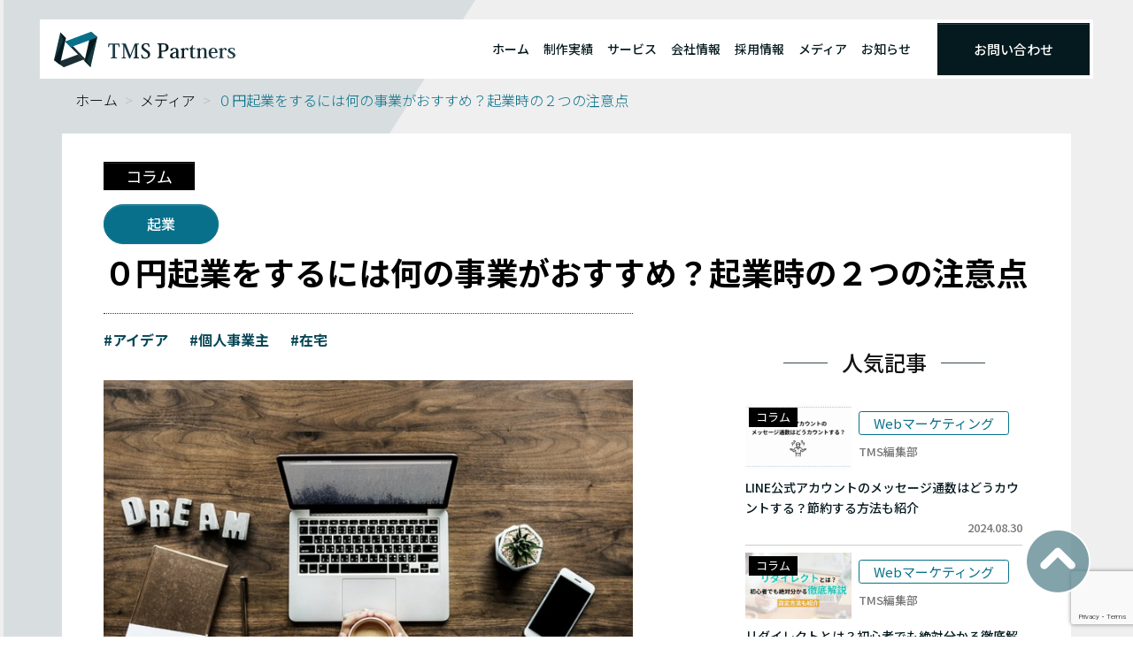

--- FILE ---
content_type: text/html; charset=UTF-8
request_url: https://tms-partners.com/371/
body_size: 27254
content:
<!DOCTYPE html>
<html lang="ja">

<head>
	<meta charset="UTF-8">
	<meta name="viewport" content="width=device-width, initial-scale=1">
	<link rel="profile" href="https://gmpg.org/xfn/11">
	<link rel="preconnect" href="https://fonts.googleapis.com">
	<link rel="preconnect" href="https://fonts.gstatic.com" crossorigin>
	<link href="https://fonts.googleapis.com/css2?family=Noto+Sans+JP:wght@100;300;400;500;700;900&family=Noto+Sans:ital,wght@0,400;0,700;1,400;1,700&family=Noto+Serif+JP:wght@200;300;400;500;600;700;900&family=Noto+Serif:ital,wght@0,400;0,700;1,400;1,700&display=swap" rel="stylesheet">
	<meta name='robots' content='index, follow, max-image-preview:large, max-snippet:-1, max-video-preview:-1' />
<script type="text/javascript" id="wpp-js" src="https://tms-partners.com/wp-content/plugins/wordpress-popular-posts/assets/js/wpp.min.js" data-sampling="0" data-sampling-rate="100" data-api-url="https://tms-partners.com/wp-json/wordpress-popular-posts" data-post-id="371" data-token="795e535bc7" data-lang="0" data-debug="0"></script>

	<!-- This site is optimized with the Yoast SEO plugin v23.4 - https://yoast.com/wordpress/plugins/seo/ -->
	<title>０円起業をするには何の事業がおすすめ？起業時の２つの注意点</title>
	<meta name="description" content="この記事では、0円起業をするには何の事業が良いのかを紹介します。また、0円で起業するときに注意すべきことも紹介するので、0円起業を検討している人は参考にしてください。" />
	<link rel="canonical" href="https://tms-partners.com/371/" />
	<meta property="og:locale" content="ja_JP" />
	<meta property="og:type" content="article" />
	<meta property="og:title" content="０円起業をするには何の事業がおすすめ？起業時の２つの注意点" />
	<meta property="og:description" content="この記事では、0円起業をするには何の事業が良いのかを紹介します。また、0円で起業するときに注意すべきことも紹介するので、0円起業を検討している人は参考にしてください。" />
	<meta property="og:url" content="https://tms-partners.com/371/" />
	<meta property="og:site_name" content="TMS Partners株式会社 | 成果を出す京都のWebコンサルティング会社" />
	<meta property="article:published_time" content="2019-12-01T10:04:26+00:00" />
	<meta property="article:modified_time" content="2022-05-25T03:39:52+00:00" />
	<meta property="og:image" content="https://tms-partners.com/wp-content/uploads/2019/10/10-3.jpg" />
	<meta property="og:image:width" content="700" />
	<meta property="og:image:height" content="420" />
	<meta property="og:image:type" content="image/jpeg" />
	<meta name="author" content="TMS編集部" />
	<meta name="twitter:card" content="summary_large_image" />
	<meta name="twitter:label1" content="執筆者" />
	<meta name="twitter:data1" content="TMS編集部" />
	<script type="application/ld+json" class="yoast-schema-graph">{"@context":"https://schema.org","@graph":[{"@type":"WebPage","@id":"https://tms-partners.com/371/","url":"https://tms-partners.com/371/","name":"０円起業をするには何の事業がおすすめ？起業時の２つの注意点","isPartOf":{"@id":"https://tms-partners.com/#website"},"primaryImageOfPage":{"@id":"https://tms-partners.com/371/#primaryimage"},"image":{"@id":"https://tms-partners.com/371/#primaryimage"},"thumbnailUrl":"https://tms-partners.com/wp-content/uploads/2019/10/10-3.jpg","datePublished":"2019-12-01T10:04:26+00:00","dateModified":"2022-05-25T03:39:52+00:00","author":{"@id":"https://tms-partners.com/#/schema/person/de9c8fcd2533a3fa83753ed05e204acd"},"description":"この記事では、0円起業をするには何の事業が良いのかを紹介します。また、0円で起業するときに注意すべきことも紹介するので、0円起業を検討している人は参考にしてください。","breadcrumb":{"@id":"https://tms-partners.com/371/#breadcrumb"},"inLanguage":"ja","potentialAction":[{"@type":"ReadAction","target":["https://tms-partners.com/371/"]}]},{"@type":"ImageObject","inLanguage":"ja","@id":"https://tms-partners.com/371/#primaryimage","url":"https://tms-partners.com/wp-content/uploads/2019/10/10-3.jpg","contentUrl":"https://tms-partners.com/wp-content/uploads/2019/10/10-3.jpg","width":700,"height":420},{"@type":"BreadcrumbList","@id":"https://tms-partners.com/371/#breadcrumb","itemListElement":[{"@type":"ListItem","position":1,"name":"ホーム","item":"https://tms-partners.com/"},{"@type":"ListItem","position":2,"name":"０円起業をするには何の事業がおすすめ？起業時の２つの注意点"}]},{"@type":"WebSite","@id":"https://tms-partners.com/#website","url":"https://tms-partners.com/","name":"TMS Partners株式会社 | 成果を出す京都のWebコンサルティング会社","description":"京都のWebコンサルティング会社です。Webマーケティング課題解決のパートナーとして、Webコンサルティング、SEO対策、Webサイト制作、広告運用、動画制作、採用支援を提供しております。","potentialAction":[{"@type":"SearchAction","target":{"@type":"EntryPoint","urlTemplate":"https://tms-partners.com/?s={search_term_string}"},"query-input":{"@type":"PropertyValueSpecification","valueRequired":true,"valueName":"search_term_string"}}],"inLanguage":"ja"},{"@type":"Person","@id":"https://tms-partners.com/#/schema/person/de9c8fcd2533a3fa83753ed05e204acd","name":"TMS編集部","image":{"@type":"ImageObject","inLanguage":"ja","@id":"https://tms-partners.com/#/schema/person/image/","url":"https://tms-partners.com/wp-content/uploads/avatar_user_9_1667982646-96x96.png","contentUrl":"https://tms-partners.com/wp-content/uploads/avatar_user_9_1667982646-96x96.png","caption":"TMS編集部"},"description":"京都のWebコンサルティング会社TMS Partners株式会社のコラム編集部です。弊社のご支援事例を踏まえた最新のデジタルマーケティングのノウハウをお届けします。","url":"https://tms-partners.com/author/tms-writer/"}]}</script>
	<!-- / Yoast SEO plugin. -->


<link rel='dns-prefetch' href='//cdnjs.cloudflare.com' />
<link rel='dns-prefetch' href='//unpkg.com' />
<link rel='dns-prefetch' href='//cdn.jsdelivr.net' />
		<!-- This site uses the Google Analytics by MonsterInsights plugin v9.0.1 - Using Analytics tracking - https://www.monsterinsights.com/ -->
		<!-- Note: MonsterInsights is not currently configured on this site. The site owner needs to authenticate with Google Analytics in the MonsterInsights settings panel. -->
					<!-- No tracking code set -->
				<!-- / Google Analytics by MonsterInsights -->
		<script type="text/javascript">
/* <![CDATA[ */
window._wpemojiSettings = {"baseUrl":"https:\/\/s.w.org\/images\/core\/emoji\/15.0.3\/72x72\/","ext":".png","svgUrl":"https:\/\/s.w.org\/images\/core\/emoji\/15.0.3\/svg\/","svgExt":".svg","source":{"concatemoji":"https:\/\/tms-partners.com\/wp-includes\/js\/wp-emoji-release.min.js?ver=6.5.7"}};
/*! This file is auto-generated */
!function(i,n){var o,s,e;function c(e){try{var t={supportTests:e,timestamp:(new Date).valueOf()};sessionStorage.setItem(o,JSON.stringify(t))}catch(e){}}function p(e,t,n){e.clearRect(0,0,e.canvas.width,e.canvas.height),e.fillText(t,0,0);var t=new Uint32Array(e.getImageData(0,0,e.canvas.width,e.canvas.height).data),r=(e.clearRect(0,0,e.canvas.width,e.canvas.height),e.fillText(n,0,0),new Uint32Array(e.getImageData(0,0,e.canvas.width,e.canvas.height).data));return t.every(function(e,t){return e===r[t]})}function u(e,t,n){switch(t){case"flag":return n(e,"\ud83c\udff3\ufe0f\u200d\u26a7\ufe0f","\ud83c\udff3\ufe0f\u200b\u26a7\ufe0f")?!1:!n(e,"\ud83c\uddfa\ud83c\uddf3","\ud83c\uddfa\u200b\ud83c\uddf3")&&!n(e,"\ud83c\udff4\udb40\udc67\udb40\udc62\udb40\udc65\udb40\udc6e\udb40\udc67\udb40\udc7f","\ud83c\udff4\u200b\udb40\udc67\u200b\udb40\udc62\u200b\udb40\udc65\u200b\udb40\udc6e\u200b\udb40\udc67\u200b\udb40\udc7f");case"emoji":return!n(e,"\ud83d\udc26\u200d\u2b1b","\ud83d\udc26\u200b\u2b1b")}return!1}function f(e,t,n){var r="undefined"!=typeof WorkerGlobalScope&&self instanceof WorkerGlobalScope?new OffscreenCanvas(300,150):i.createElement("canvas"),a=r.getContext("2d",{willReadFrequently:!0}),o=(a.textBaseline="top",a.font="600 32px Arial",{});return e.forEach(function(e){o[e]=t(a,e,n)}),o}function t(e){var t=i.createElement("script");t.src=e,t.defer=!0,i.head.appendChild(t)}"undefined"!=typeof Promise&&(o="wpEmojiSettingsSupports",s=["flag","emoji"],n.supports={everything:!0,everythingExceptFlag:!0},e=new Promise(function(e){i.addEventListener("DOMContentLoaded",e,{once:!0})}),new Promise(function(t){var n=function(){try{var e=JSON.parse(sessionStorage.getItem(o));if("object"==typeof e&&"number"==typeof e.timestamp&&(new Date).valueOf()<e.timestamp+604800&&"object"==typeof e.supportTests)return e.supportTests}catch(e){}return null}();if(!n){if("undefined"!=typeof Worker&&"undefined"!=typeof OffscreenCanvas&&"undefined"!=typeof URL&&URL.createObjectURL&&"undefined"!=typeof Blob)try{var e="postMessage("+f.toString()+"("+[JSON.stringify(s),u.toString(),p.toString()].join(",")+"));",r=new Blob([e],{type:"text/javascript"}),a=new Worker(URL.createObjectURL(r),{name:"wpTestEmojiSupports"});return void(a.onmessage=function(e){c(n=e.data),a.terminate(),t(n)})}catch(e){}c(n=f(s,u,p))}t(n)}).then(function(e){for(var t in e)n.supports[t]=e[t],n.supports.everything=n.supports.everything&&n.supports[t],"flag"!==t&&(n.supports.everythingExceptFlag=n.supports.everythingExceptFlag&&n.supports[t]);n.supports.everythingExceptFlag=n.supports.everythingExceptFlag&&!n.supports.flag,n.DOMReady=!1,n.readyCallback=function(){n.DOMReady=!0}}).then(function(){return e}).then(function(){var e;n.supports.everything||(n.readyCallback(),(e=n.source||{}).concatemoji?t(e.concatemoji):e.wpemoji&&e.twemoji&&(t(e.twemoji),t(e.wpemoji)))}))}((window,document),window._wpemojiSettings);
/* ]]> */
</script>
<link rel='stylesheet' id='my-style-css' href='https://tms-partners.com/wp-content/themes/template-wp/style.css?ver=6.5.7' type='text/css' media='all' />
<link rel='stylesheet' id='css-izimodal-css' href='https://cdnjs.cloudflare.com/ajax/libs/izimodal/1.5.1/css/iziModal.min.css?ver=6.5.7' type='text/css' media='all' />
<link rel='stylesheet' id='css-fontawesome-css' href='https://cdnjs.cloudflare.com/ajax/libs/font-awesome/6.1.1/css/all.min.css?ver=6.5.7' type='text/css' media='all' />
<link rel='stylesheet' id='css-aos-css' href='https://unpkg.com/aos@2.3.1/dist/aos.css?ver=6.5.7' type='text/css' media='all' />
<link rel='stylesheet' id='css-swiper-css' href='https://cdn.jsdelivr.net/npm/swiper@11/swiper-bundle.min.css?ver=6.5.7' type='text/css' media='all' />
<style id='wp-emoji-styles-inline-css' type='text/css'>

	img.wp-smiley, img.emoji {
		display: inline !important;
		border: none !important;
		box-shadow: none !important;
		height: 1em !important;
		width: 1em !important;
		margin: 0 0.07em !important;
		vertical-align: -0.1em !important;
		background: none !important;
		padding: 0 !important;
	}
</style>
<style id='classic-theme-styles-inline-css' type='text/css'>
/*! This file is auto-generated */
.wp-block-button__link{color:#fff;background-color:#32373c;border-radius:9999px;box-shadow:none;text-decoration:none;padding:calc(.667em + 2px) calc(1.333em + 2px);font-size:1.125em}.wp-block-file__button{background:#32373c;color:#fff;text-decoration:none}
</style>
<style id='global-styles-inline-css' type='text/css'>
body{--wp--preset--color--black: #000000;--wp--preset--color--cyan-bluish-gray: #abb8c3;--wp--preset--color--white: #ffffff;--wp--preset--color--pale-pink: #f78da7;--wp--preset--color--vivid-red: #cf2e2e;--wp--preset--color--luminous-vivid-orange: #ff6900;--wp--preset--color--luminous-vivid-amber: #fcb900;--wp--preset--color--light-green-cyan: #7bdcb5;--wp--preset--color--vivid-green-cyan: #00d084;--wp--preset--color--pale-cyan-blue: #8ed1fc;--wp--preset--color--vivid-cyan-blue: #0693e3;--wp--preset--color--vivid-purple: #9b51e0;--wp--preset--gradient--vivid-cyan-blue-to-vivid-purple: linear-gradient(135deg,rgba(6,147,227,1) 0%,rgb(155,81,224) 100%);--wp--preset--gradient--light-green-cyan-to-vivid-green-cyan: linear-gradient(135deg,rgb(122,220,180) 0%,rgb(0,208,130) 100%);--wp--preset--gradient--luminous-vivid-amber-to-luminous-vivid-orange: linear-gradient(135deg,rgba(252,185,0,1) 0%,rgba(255,105,0,1) 100%);--wp--preset--gradient--luminous-vivid-orange-to-vivid-red: linear-gradient(135deg,rgba(255,105,0,1) 0%,rgb(207,46,46) 100%);--wp--preset--gradient--very-light-gray-to-cyan-bluish-gray: linear-gradient(135deg,rgb(238,238,238) 0%,rgb(169,184,195) 100%);--wp--preset--gradient--cool-to-warm-spectrum: linear-gradient(135deg,rgb(74,234,220) 0%,rgb(151,120,209) 20%,rgb(207,42,186) 40%,rgb(238,44,130) 60%,rgb(251,105,98) 80%,rgb(254,248,76) 100%);--wp--preset--gradient--blush-light-purple: linear-gradient(135deg,rgb(255,206,236) 0%,rgb(152,150,240) 100%);--wp--preset--gradient--blush-bordeaux: linear-gradient(135deg,rgb(254,205,165) 0%,rgb(254,45,45) 50%,rgb(107,0,62) 100%);--wp--preset--gradient--luminous-dusk: linear-gradient(135deg,rgb(255,203,112) 0%,rgb(199,81,192) 50%,rgb(65,88,208) 100%);--wp--preset--gradient--pale-ocean: linear-gradient(135deg,rgb(255,245,203) 0%,rgb(182,227,212) 50%,rgb(51,167,181) 100%);--wp--preset--gradient--electric-grass: linear-gradient(135deg,rgb(202,248,128) 0%,rgb(113,206,126) 100%);--wp--preset--gradient--midnight: linear-gradient(135deg,rgb(2,3,129) 0%,rgb(40,116,252) 100%);--wp--preset--font-size--small: 13px;--wp--preset--font-size--medium: 20px;--wp--preset--font-size--large: 36px;--wp--preset--font-size--x-large: 42px;--wp--preset--spacing--20: 0.44rem;--wp--preset--spacing--30: 0.67rem;--wp--preset--spacing--40: 1rem;--wp--preset--spacing--50: 1.5rem;--wp--preset--spacing--60: 2.25rem;--wp--preset--spacing--70: 3.38rem;--wp--preset--spacing--80: 5.06rem;--wp--preset--shadow--natural: 6px 6px 9px rgba(0, 0, 0, 0.2);--wp--preset--shadow--deep: 12px 12px 50px rgba(0, 0, 0, 0.4);--wp--preset--shadow--sharp: 6px 6px 0px rgba(0, 0, 0, 0.2);--wp--preset--shadow--outlined: 6px 6px 0px -3px rgba(255, 255, 255, 1), 6px 6px rgba(0, 0, 0, 1);--wp--preset--shadow--crisp: 6px 6px 0px rgba(0, 0, 0, 1);}:where(.is-layout-flex){gap: 0.5em;}:where(.is-layout-grid){gap: 0.5em;}body .is-layout-flex{display: flex;}body .is-layout-flex{flex-wrap: wrap;align-items: center;}body .is-layout-flex > *{margin: 0;}body .is-layout-grid{display: grid;}body .is-layout-grid > *{margin: 0;}:where(.wp-block-columns.is-layout-flex){gap: 2em;}:where(.wp-block-columns.is-layout-grid){gap: 2em;}:where(.wp-block-post-template.is-layout-flex){gap: 1.25em;}:where(.wp-block-post-template.is-layout-grid){gap: 1.25em;}.has-black-color{color: var(--wp--preset--color--black) !important;}.has-cyan-bluish-gray-color{color: var(--wp--preset--color--cyan-bluish-gray) !important;}.has-white-color{color: var(--wp--preset--color--white) !important;}.has-pale-pink-color{color: var(--wp--preset--color--pale-pink) !important;}.has-vivid-red-color{color: var(--wp--preset--color--vivid-red) !important;}.has-luminous-vivid-orange-color{color: var(--wp--preset--color--luminous-vivid-orange) !important;}.has-luminous-vivid-amber-color{color: var(--wp--preset--color--luminous-vivid-amber) !important;}.has-light-green-cyan-color{color: var(--wp--preset--color--light-green-cyan) !important;}.has-vivid-green-cyan-color{color: var(--wp--preset--color--vivid-green-cyan) !important;}.has-pale-cyan-blue-color{color: var(--wp--preset--color--pale-cyan-blue) !important;}.has-vivid-cyan-blue-color{color: var(--wp--preset--color--vivid-cyan-blue) !important;}.has-vivid-purple-color{color: var(--wp--preset--color--vivid-purple) !important;}.has-black-background-color{background-color: var(--wp--preset--color--black) !important;}.has-cyan-bluish-gray-background-color{background-color: var(--wp--preset--color--cyan-bluish-gray) !important;}.has-white-background-color{background-color: var(--wp--preset--color--white) !important;}.has-pale-pink-background-color{background-color: var(--wp--preset--color--pale-pink) !important;}.has-vivid-red-background-color{background-color: var(--wp--preset--color--vivid-red) !important;}.has-luminous-vivid-orange-background-color{background-color: var(--wp--preset--color--luminous-vivid-orange) !important;}.has-luminous-vivid-amber-background-color{background-color: var(--wp--preset--color--luminous-vivid-amber) !important;}.has-light-green-cyan-background-color{background-color: var(--wp--preset--color--light-green-cyan) !important;}.has-vivid-green-cyan-background-color{background-color: var(--wp--preset--color--vivid-green-cyan) !important;}.has-pale-cyan-blue-background-color{background-color: var(--wp--preset--color--pale-cyan-blue) !important;}.has-vivid-cyan-blue-background-color{background-color: var(--wp--preset--color--vivid-cyan-blue) !important;}.has-vivid-purple-background-color{background-color: var(--wp--preset--color--vivid-purple) !important;}.has-black-border-color{border-color: var(--wp--preset--color--black) !important;}.has-cyan-bluish-gray-border-color{border-color: var(--wp--preset--color--cyan-bluish-gray) !important;}.has-white-border-color{border-color: var(--wp--preset--color--white) !important;}.has-pale-pink-border-color{border-color: var(--wp--preset--color--pale-pink) !important;}.has-vivid-red-border-color{border-color: var(--wp--preset--color--vivid-red) !important;}.has-luminous-vivid-orange-border-color{border-color: var(--wp--preset--color--luminous-vivid-orange) !important;}.has-luminous-vivid-amber-border-color{border-color: var(--wp--preset--color--luminous-vivid-amber) !important;}.has-light-green-cyan-border-color{border-color: var(--wp--preset--color--light-green-cyan) !important;}.has-vivid-green-cyan-border-color{border-color: var(--wp--preset--color--vivid-green-cyan) !important;}.has-pale-cyan-blue-border-color{border-color: var(--wp--preset--color--pale-cyan-blue) !important;}.has-vivid-cyan-blue-border-color{border-color: var(--wp--preset--color--vivid-cyan-blue) !important;}.has-vivid-purple-border-color{border-color: var(--wp--preset--color--vivid-purple) !important;}.has-vivid-cyan-blue-to-vivid-purple-gradient-background{background: var(--wp--preset--gradient--vivid-cyan-blue-to-vivid-purple) !important;}.has-light-green-cyan-to-vivid-green-cyan-gradient-background{background: var(--wp--preset--gradient--light-green-cyan-to-vivid-green-cyan) !important;}.has-luminous-vivid-amber-to-luminous-vivid-orange-gradient-background{background: var(--wp--preset--gradient--luminous-vivid-amber-to-luminous-vivid-orange) !important;}.has-luminous-vivid-orange-to-vivid-red-gradient-background{background: var(--wp--preset--gradient--luminous-vivid-orange-to-vivid-red) !important;}.has-very-light-gray-to-cyan-bluish-gray-gradient-background{background: var(--wp--preset--gradient--very-light-gray-to-cyan-bluish-gray) !important;}.has-cool-to-warm-spectrum-gradient-background{background: var(--wp--preset--gradient--cool-to-warm-spectrum) !important;}.has-blush-light-purple-gradient-background{background: var(--wp--preset--gradient--blush-light-purple) !important;}.has-blush-bordeaux-gradient-background{background: var(--wp--preset--gradient--blush-bordeaux) !important;}.has-luminous-dusk-gradient-background{background: var(--wp--preset--gradient--luminous-dusk) !important;}.has-pale-ocean-gradient-background{background: var(--wp--preset--gradient--pale-ocean) !important;}.has-electric-grass-gradient-background{background: var(--wp--preset--gradient--electric-grass) !important;}.has-midnight-gradient-background{background: var(--wp--preset--gradient--midnight) !important;}.has-small-font-size{font-size: var(--wp--preset--font-size--small) !important;}.has-medium-font-size{font-size: var(--wp--preset--font-size--medium) !important;}.has-large-font-size{font-size: var(--wp--preset--font-size--large) !important;}.has-x-large-font-size{font-size: var(--wp--preset--font-size--x-large) !important;}
.wp-block-navigation a:where(:not(.wp-element-button)){color: inherit;}
:where(.wp-block-post-template.is-layout-flex){gap: 1.25em;}:where(.wp-block-post-template.is-layout-grid){gap: 1.25em;}
:where(.wp-block-columns.is-layout-flex){gap: 2em;}:where(.wp-block-columns.is-layout-grid){gap: 2em;}
.wp-block-pullquote{font-size: 1.5em;line-height: 1.6;}
</style>
<link rel='stylesheet' id='contact-form-7-css' href='https://tms-partners.com/wp-content/plugins/contact-form-7/includes/css/styles.css?ver=5.9.8' type='text/css' media='all' />
<link rel='stylesheet' id='wpcf7-redirect-script-frontend-css' href='https://tms-partners.com/wp-content/plugins/wpcf7-redirect/build/css/wpcf7-redirect-frontend.min.css?ver=1.1' type='text/css' media='all' />
<link rel='stylesheet' id='wordpress-popular-posts-css-css' href='https://tms-partners.com/wp-content/plugins/wordpress-popular-posts/assets/css/wpp.css?ver=7.0.1' type='text/css' media='all' />
<script type="text/javascript" src="https://tms-partners.com/wp-includes/js/jquery/jquery.min.js?ver=3.7.1" id="jquery-core-js"></script>
<script type="text/javascript" src="https://tms-partners.com/wp-includes/js/jquery/jquery-migrate.min.js?ver=3.4.1" id="jquery-migrate-js"></script>
<link rel="https://api.w.org/" href="https://tms-partners.com/wp-json/" /><link rel="alternate" type="application/json" href="https://tms-partners.com/wp-json/wp/v2/posts/371" /><link rel="EditURI" type="application/rsd+xml" title="RSD" href="https://tms-partners.com/xmlrpc.php?rsd" />
<meta name="generator" content="WordPress 6.5.7" />
<link rel='shortlink' href='https://tms-partners.com/?p=371' />
<link rel="alternate" type="application/json+oembed" href="https://tms-partners.com/wp-json/oembed/1.0/embed?url=https%3A%2F%2Ftms-partners.com%2F371%2F" />
<link rel="alternate" type="text/xml+oembed" href="https://tms-partners.com/wp-json/oembed/1.0/embed?url=https%3A%2F%2Ftms-partners.com%2F371%2F&#038;format=xml" />
<!-- Google Tag Manager -->
<script>(function(w,d,s,l,i){w[l]=w[l]||[];w[l].push({'gtm.start':
new Date().getTime(),event:'gtm.js'});var f=d.getElementsByTagName(s)[0],
j=d.createElement(s),dl=l!='dataLayer'?'&l='+l:'';j.async=true;j.src=
'https://www.googletagmanager.com/gtm.js?id='+i+dl;f.parentNode.insertBefore(j,f);
})(window,document,'script','dataLayer','GTM-NT5J5FX');</script>
<!-- End Google Tag Manager -->
<meta name="google-site-verification" content="dfTIzz1bdZrfKeHimh4AUVLYloECyv7JQ7eyDgQTy4A" />            <style id="wpp-loading-animation-styles">@-webkit-keyframes bgslide{from{background-position-x:0}to{background-position-x:-200%}}@keyframes bgslide{from{background-position-x:0}to{background-position-x:-200%}}.wpp-widget-block-placeholder,.wpp-shortcode-placeholder{margin:0 auto;width:60px;height:3px;background:#dd3737;background:linear-gradient(90deg,#dd3737 0%,#571313 10%,#dd3737 100%);background-size:200% auto;border-radius:3px;-webkit-animation:bgslide 1s infinite linear;animation:bgslide 1s infinite linear}</style>
            	<style type="text/css">
		/*<!-- rtoc -->*/
		.rtoc-mokuji-content {
			background-color: #ffffff;
		}

		.rtoc-mokuji-content.frame1 {
			border: 1px solid #ffffff;
		}

		.rtoc-mokuji-content #rtoc-mokuji-title {
			color: #555555;
		}

		.rtoc-mokuji-content .rtoc-mokuji li>a {
			color: #051a1f;
		}

		.rtoc-mokuji-content .mokuji_ul.level-1>.rtoc-item::before {
			background-color: #051a1f !important;
		}

		.rtoc-mokuji-content .mokuji_ul.level-2>.rtoc-item::before {
			background-color: #051a1f !important;
		}

		.rtoc-mokuji-content.frame2::before,
		.rtoc-mokuji-content.frame3,
		.rtoc-mokuji-content.frame4,
		.rtoc-mokuji-content.frame5 {
			border-color: #ffffff !important;
		}

		.rtoc-mokuji-content.frame5::before,
		.rtoc-mokuji-content.frame5::after {
			background-color: #ffffff;
		}

		.widget_block #rtoc-mokuji-widget-wrapper .rtoc-mokuji.level-1 .rtoc-item.rtoc-current:after,
		.widget #rtoc-mokuji-widget-wrapper .rtoc-mokuji.level-1 .rtoc-item.rtoc-current:after,
		#scrollad #rtoc-mokuji-widget-wrapper .rtoc-mokuji.level-1 .rtoc-item.rtoc-current:after,
		#sideBarTracking #rtoc-mokuji-widget-wrapper .rtoc-mokuji.level-1 .rtoc-item.rtoc-current:after {
			background-color: #051a1f !important;
		}

		.cls-1,
		.cls-2 {
			stroke: #ffffff;
		}

		.rtoc-mokuji-content .decimal_ol.level-2>.rtoc-item::before,
		.rtoc-mokuji-content .mokuji_ol.level-2>.rtoc-item::before,
		.rtoc-mokuji-content .decimal_ol.level-2>.rtoc-item::after,
		.rtoc-mokuji-content .decimal_ol.level-2>.rtoc-item::after {
			color: #051a1f;
			background-color: #051a1f;
		}

		.rtoc-mokuji-content .rtoc-mokuji.level-1>.rtoc-item::before {
			color: #051a1f;
		}

		.rtoc-mokuji-content .decimal_ol>.rtoc-item::after {
			background-color: #051a1f;
		}

		.rtoc-mokuji-content .decimal_ol>.rtoc-item::before {
			color: #051a1f;
		}

		/*rtoc_return*/
		#rtoc_return a::before {
			background-image: url(https://tms-partners.com/wp-content/plugins/rich-table-of-content/include/../img/rtoc_return.png);
		}

		#rtoc_return a {
			background-color: #0a0505 !important;
		}

		/* アクセントポイント */
		.rtoc-mokuji-content .level-1>.rtoc-item #rtocAC.accent-point::after {
			background-color: #051a1f;
		}

		.rtoc-mokuji-content .level-2>.rtoc-item #rtocAC.accent-point::after {
			background-color: #051a1f;
		}
		.rtoc-mokuji-content.frame6,
		.rtoc-mokuji-content.frame7::before,
		.rtoc-mokuji-content.frame8::before {
			border-color: #ffffff;
		}

		.rtoc-mokuji-content.frame6 #rtoc-mokuji-title,
		.rtoc-mokuji-content.frame7 #rtoc-mokuji-title::after {
			background-color: #ffffff;
		}

		#rtoc-mokuji-wrapper.rtoc-mokuji-content.rtoc_h2_timeline .mokuji_ol.level-1>.rtoc-item::after,
		#rtoc-mokuji-wrapper.rtoc-mokuji-content.rtoc_h2_timeline .level-1.decimal_ol>.rtoc-item::after,
		#rtoc-mokuji-wrapper.rtoc-mokuji-content.rtoc_h3_timeline .mokuji_ol.level-2>.rtoc-item::after,
		#rtoc-mokuji-wrapper.rtoc-mokuji-content.rtoc_h3_timeline .mokuji_ol.level-2>.rtoc-item::after,
		.rtoc-mokuji-content.frame7 #rtoc-mokuji-title span::after {
			background-color: #051a1f;
		}

		.widget #rtoc-mokuji-wrapper.rtoc-mokuji-content.frame6 #rtoc-mokuji-title {
			color: #555555;
			background-color: #ffffff;
		}
	</style>
	<link rel="icon" href="https://tms-partners.com/wp-content/uploads/2022/05/cropped-TMSlogo_favicon_512-512-1-1-32x32.png" sizes="32x32" />
<link rel="icon" href="https://tms-partners.com/wp-content/uploads/2022/05/cropped-TMSlogo_favicon_512-512-1-1-192x192.png" sizes="192x192" />
<link rel="apple-touch-icon" href="https://tms-partners.com/wp-content/uploads/2022/05/cropped-TMSlogo_favicon_512-512-1-1-180x180.png" />
<meta name="msapplication-TileImage" content="https://tms-partners.com/wp-content/uploads/2022/05/cropped-TMSlogo_favicon_512-512-1-1-270x270.png" />
</head>

<body data-rsssl=1 class="post-template-default single single-post postid-371 single-format-standard">
	<div class="overX">
		<header class="header site-header position-fixed">
			<div x-data x-cloak id="modal" class="head-modal d-lg-none bg-white ">
				<div class="px-3 pb-5">
					<div class="text-end">
						<button class="close-btn fs-e25 text-center align-items-center text-t-black" data-izimodal-close="">×</button>
					</div>
					<ul class="list-unstyled text-t-black fs-e18 fw-m mb-4">
													<li class="bg-nc-e py-3 rounded mb-2"><a href="https://tms-partners.com/" class="text-t-black text-decoration-none d-flex align-items-center justify-content-between px-4"><span>ホーム</span><i class="fas fa-chevron-right text-t-black" style="--bs-text-opacity:0.5;"></i></a></li>
							<li class="bg-nc-e py-3 rounded mb-2"><a href="https://tms-partners.com/achievement" class="text-t-black text-decoration-none d-flex align-items-center justify-content-between px-4"><span>制作実績</span><i class="fas fa-chevron-right text-t-black" style="--bs-text-opacity:0.5;"></i></a></li>
							<li class="bg-nc-e py-3 rounded mb-2"><a href="https://tms-partners.com/service" class="text-t-black text-decoration-none d-flex align-items-center justify-content-between px-4"><span>サービス</span><i class="fas fa-chevron-right text-t-black" style="--bs-text-opacity:0.5;"></i></a></li>
							<li class="bg-nc-e py-3 rounded mb-2"><a href="https://tms-partners.com/about" class="text-t-black text-decoration-none d-flex align-items-center justify-content-between px-4"><span>会社情報</span><i class="fas fa-chevron-right text-t-black" style="--bs-text-opacity:0.5;"></i></a></li>
							<li class="bg-nc-e py-3 rounded mb-2"><a href="https://tms-partners.com/recruit" class="text-t-black text-decoration-none d-flex align-items-center justify-content-between px-4"><span>採用情報</span><i class="fas fa-chevron-right text-t-black" style="--bs-text-opacity:0.5;"></i></a></li>
														<li class="bg-nc-e py-3 rounded mb-2"><a href="https://tms-partners.com/media" class="text-t-black text-decoration-none d-flex align-items-center justify-content-between px-4"><span>メディア</span><i class="fas fa-chevron-right text-t-black" style="--bs-text-opacity:0.5;"></i></a></li>
							<li class="bg-nc-e py-3 rounded mb-2"><a href="https://tms-partners.com/news" class="text-t-black text-decoration-none d-flex align-items-center justify-content-between px-4"><span>お知らせ</span><i class="fas fa-chevron-right text-t-black" style="--bs-text-opacity:0.5;"></i></a></li>
																			<li class="bg-t-black py-3 rounded mb-2"><a href="https://tms-partners.com/contact?refererID=371" class="text-white text-decoration-none d-flex align-items-center justify-content-between px-4"><span>お問い合わせ</span><i class="fas fa-chevron-right text-white" style="--bs-text-opacity:1;"></i></a></li>
											</ul>
				</div>
			</div>
						<div class="d-flex justify-content-between align-items-center py-lg-0 py-2 px-lg-0 px-4 bg-white">
				<a class="ms-xxl-5 ms-lg-3" href="https://tms-partners.com">
					<img src="https://tms-partners.com/wp-content/themes/template-wp/img/logo.svg" alt="" class="img-fluid logo">
				</a>
				<div class="d-lg-block d-none">
					<div class="d-flex justify-content-center align-items-center">
						<ul class="d-flex list-unstyled text-t-black fs-xl-e14 fs-lg-e10 fw-m mb-0">
															<li><a href="https://tms-partners.com/" class="text-t-black text-decoration-none">ホーム</a></li>
								<span class="mx-2"></span>
								<li><a href="https://tms-partners.com/achievement" class="text-t-black text-decoration-none">制作実績</a></li>
								<span class="mx-2"></span>
								<li><a href="https://tms-partners.com/service" class="text-t-black text-decoration-none">サービス</a></li>
								<span class="mx-2"></span>
								<li><a href="https://tms-partners.com/about" class="text-t-black text-decoration-none">会社情報</a></li>
								<span class="mx-2"></span>
								<li><a href="https://tms-partners.com/recruit" class="text-t-black text-decoration-none">採用情報</a></li>
								<span class="mx-2"></span>
																<li><a href="https://tms-partners.com/media" class="text-t-black text-decoration-none">メディア</a></li>
								<span class="mx-2"></span>
								<li><a href="https://tms-partners.com/news" class="text-t-black text-decoration-none">お知らせ</a></li>
													</ul>
													<a href="https://tms-partners.com/contact?refererID=371" class="btn btn-t-black m-1 px-xl-e40 py-xl-3 px-lg-4 py-lg-2 fs-xl-e15 fs-lg-e12 fw-m text-white ms-xl-e30 ms-lg-e30">お問い合わせ</a>
											</div>
				</div>
				<div class="d-lg-none d-block">
					<div class="menu position-relative d-flex justify-content-center align-items-center">
						<a href="#" data-izimodal-open="#modal" data-izimodal-zindex="20000" data-izimodal-preventclose="" class="text-t-black stretched-link d-block">
							<span class="d-block menu-bar mt-lg-3 me-lg-3"></span>
						</a>
					</div>
				</div>
			</div>
		</header><main class="column single position-relative bg-nc-ef overflow-hidden pt-lg-e100 pt-e80">
    <div class="container"><a href="#" class="position-fixed bottom-0 end-0 m-md-5 m-3" style="z-index: 5;"><i
                class="fas fa-chevron-circle-up border-2 border rounded-circle border-white text-nc-navy bg-white fs-md-e70 fs-e60"
                style="--bs-bg-opacity:.5;--bs-text-opacity:.5;"></i></a>
    </div>
    <img src="https://tms-partners.com/wp-content/themes/template-wp/img/column/single-first-triangle.png" alt=""
        class="first-triangle position-absolute img-fluid top-0">
    <div class="position-relative">
        <div class="container">
            <div class="fs-md-e16 fs-e14 sans fw-l text-nc-b mb-md-4 mb-3 fv-text"><a href="https://tms-partners.com"
                    class="text-black text-decoration-none">ホーム</a><span class="mx-2">></span><a
                    href="https://tms-partners.com/media" class="text-black text-decoration-none">メディア</a><span
                    class="mx-2">></span><span class="text-nc-l-navy">０円起業をするには何の事業がおすすめ？起業時の２つの注意点</span>
            </div>
        </div>
    </div>
    <div class="container bg-white pb-5 mb-lg-e100 position-relative">
        <div class="p-md-e32 p-2 position-relative">
            <div class="post-content position-relative">
                                <article id="post-371" class="post-371 post type-post status-publish format-standard has-post-thumbnail hentry category-column-startup tag-33 tag-11 tag-23">
                                        <div class="entry-column position-relative">
                                                <a href="https://tms-partners.com/category/column/"
                            class="btn btn-black text-white text-decoration-none d-inline-block fs-lg-e18 fs-e13 fw-r px-md-4 px-3 py-0 mb-3">
                            コラム                        </a>
                        <div class="d-flex flex-wrap justify-content-between align-items-center">
                            <div class="d-flex flex-wrap">
                                <div class="parent-btn">
                                    <a href="https://tms-partners.com/category/column/column-startup/"
                                        class="column-category btn btn-nc-l-navy fs-e16 fw-m sans mb-2 me-2 text-decoration-none px-xl-5 px-3 py-xl-2 py-0 rounded-pill">
                                        起業</a>
                                </div>
                            </div>
                        </div>
                                                <h1 class="fs-md-e36 fs-e24 text-black fw-b">０円起業をするには何の事業がおすすめ？起業時の２つの注意点</h1>
                        <div class="row justify-content-between gap-md-0 map-3">
                            <div class="col-xl-7">
                                <div class="column-wrapper my-3 py-3">
                                    <div class="column-tags d-flex flex-wrap">
                                                                                                                                                                <a href=""
                                            class="text-nc-navy fw-b fs-e16 text-decoration-none me-md-4 me-2">#アイデア</a>
                                                                                <a href=""
                                            class="text-nc-navy fw-b fs-e16 text-decoration-none me-md-4 me-2">#個人事業主</a>
                                                                                <a href=""
                                            class="text-nc-navy fw-b fs-e16 text-decoration-none me-md-4 me-2">#在宅</a>
                                                                                                                    </div>
                                    <div class="column-taxes d-flex flex-wrap my-3">
                                                                                                                                                                                                                                                                                    </div>
                                    <img width="700" height="420" src="https://tms-partners.com/wp-content/uploads/2019/10/10-3.jpg" class="img-fluid w-100 wp-post-image" alt="" decoding="async" fetchpriority="high" srcset="https://tms-partners.com/wp-content/uploads/2019/10/10-3.jpg 700w, https://tms-partners.com/wp-content/uploads/2019/10/10-3-300x180.jpg 300w" sizes="(max-width: 700px) 100vw, 700px" />                                    <div class="d-flex fs-md-e15 fs-e12 fw-r text-nc-7 my-3">
                                        <div class="me-1">
                                            投稿日：<time class="d-inline-block"
                                                datetime="2019-12-01">2019.12.01</time>
                                        </div>
                                        <div class="ms-1">
                                            最終更新日：<time class="d-inline-block"
                                                datetime="2022-05-25">2022.05.25</time>
                                        </div>
                                    </div>
                                                                        <div class="d-flex align-items-center mb-3">
                                                                                <div class="me-2"><img
                                                src="https://tms-partners.com/wp-content/themes/template-wp/img/favicon.png" alt=""
                                                class="img-fluid" style="width:36px ;"></div>
                                        <div class="fs-md-e16 fs-e12 fw-m text-nc-7">TMS編集部</div>
                                                                            </div>
                                    <p>「資本金0円で起業する方法はあるの？」<br />
「お金をかけずに起業するにはどうしたら良いの？」</p>
<p>なるべく資金を少なく起業したい人も多いのではないでしょうか。</p>
<p>起業と言えば高額の資金を集めて法人を立ち上げるイメージを持っている人もいるかもしれませんが、実はほとんどお金をかけずに起業する方法があるのです！</p>
<p>この記事では、資金を抑えて起業したい人に向けて、<span class="yellow-marker">資金を調達せずとも起業する方法を紹介</span>します。</p>
<p>資金集めに苦労することなく、起業を進めましょう！</p>
<p>起業の概要や種類についてまとめているので、起業に関する知識を深めたい人は以下の記事をご覧ください。</p>
<div class="related_article cf border border-nc-7 mb-e32"><a href="https://tms-partners.com/211/" class="cf d-flex align-items-sm-start align-items-center text-decoration-none" target="_blank" ><figure class="thum me-sm-2 me-1 mb-0 flex-shrink-0"><img decoding="async" class="img-fluid mx-3 my-sm-2 my-3" src="https://tms-partners.com/wp-content/uploads/2019/10/space-desk-workspace-coworking-1-120x75.jpg" /></figure><div class="meta inbox me-3"><span class="date gf fs-sm-e12 fs-e10 fw-r text-nc-7">2019.11.06</span><p class="ttl text-nc-navy fs-sm-e14 fs-e12 fw-b mb-0">起業＝会社の設立？２つの起業パターンと手続き方法を解説！</p></div></a></div>
<div id="rtoc-mokuji-wrapper" class="rtoc-mokuji-content frame1 preset5 animation-fade rtoc_open noto-sans" data-id="371" data-theme="template-wp">
			<div id="rtoc-mokuji-title" class=" rtoc_center">
			<button class="rtoc_open_close rtoc_open"></button>
			<span>目次</span>
			</div><ul class="rtoc-mokuji mokuji_none level-1"><li class="rtoc-item"><a href="#rtoc-1">１．０円で起業する３つの方法</a><ul class="rtoc-mokuji mokuji_none level-2"><li class="rtoc-item"><a href="#1">（１）フリーランスとして起業</a></li><li class="rtoc-item"><a href="#2">（２）オンラインショップの経営</a></li><li class="rtoc-item"><a href="#3">（３）コンサルタントとしての支援</a></li></ul></li><li class="rtoc-item"><a href="#rtoc-5">２．０円起業の２つの注意点</a><ul class="rtoc-mokuji mokuji_none level-2"><li class="rtoc-item"><a href="#4">（１）お金に関する知識を習得しておく</a></li><li class="rtoc-item"><a href="#5">（２）資金は可能なだけ集めておく</a></li></ul></li><li class="rtoc-item"><a href="#rtoc-8">まとめ</a></li></ul></div><h2 id="rtoc-1" >１．０円で起業する３つの方法</h2>
<p><img decoding="async" class="alignnone size-full wp-image-377" src="https://tms-partners.com/wp-content/uploads/2019/10/11-3.jpg" alt="０円で起業する３つの方法" width="700" height="467" srcset="https://tms-partners.com/wp-content/uploads/2019/10/11-3.jpg 700w, https://tms-partners.com/wp-content/uploads/2019/10/11-3-300x200.jpg 300w" sizes="(max-width: 700px) 100vw, 700px" /></p>
<p>お金をかけずに起業するには、<span class="yellow-marker">パソコンを用いた事業がおすすめ</span>です。</p>
<p>パソコン1台あれば成立するビジネスがたくさんあります。</p>
<p>例えば、今回紹介する3つの事業がおすすめです。</p>
<ol>
<li><a href="#1">フリーランスとして起業</a></li>
<li><a href="#2">オンラインショップの経営</a></li>
<li><a href="#3">コンサルタントとしての支援</a></li>
</ol>
<p>パソコンを所有していない人はパソコンを購入する資金が必要ですが、個人事業主として起業すれば、法人設立費用やオフィスの設備費などまとまった資金を必要としません。</p>
<p>起業時にお金をかけたくない人におすすめの事業内容なので、事業計画を立てるときの参考にしてください。</p>
<p>それでは、順に説明します。</p>
<h3 id="1">（１）フリーランスとして起業</h3>
<p><img decoding="async" class="alignnone size-full wp-image-378" src="https://tms-partners.com/wp-content/uploads/2019/10/12-3.jpg" alt="フリーランスとして起業" width="700" height="467" srcset="https://tms-partners.com/wp-content/uploads/2019/10/12-3.jpg 700w, https://tms-partners.com/wp-content/uploads/2019/10/12-3-300x200.jpg 300w" sizes="(max-width: 700px) 100vw, 700px" /></p>
<p>パソコンを用いたフリーランス活動では、<span class="yellow-marker">webライターやwebデザイナーがおすすめ</span>です。</p>
<p>どちらも専門的な資格が必要なにので、未経験の人でも取り掛かりやすい特徴があります。</p>
<p>初めの内は自分から仕事をもらうために営業しなければなりませんが、経験を積むことで安定した仕事が得られるようになるでしょう。</p>
<p>以下でそれぞれ活動するために重要なポイントを紹介します。</p>
<ul style="list-style-type: disc;">
<li><a href="#11">webライターのポイント</a></li>
<li><a href="#12">webデザイナーのポイント</a></li>
</ul>
<p>書籍等で専門的な知識を身につけるとより単価も上がるので、<span class="yellow-marker">努力しだいで収入を増やすことができる魅力的な仕事</span>ですよ。</p>
<h4 id="11">＃１：webライターのポイント</h4>
<p>webライターとはwebサイトの文章を書く仕事で、この事業を成功するには以下の<span class="yellow-marker">2つの技術を身につける</span>必要があります。</p>
<ol>
<li>ワードプレスの活用</li>
<li>SEO対策</li>
</ol>
<p>ワードプレスとはブログソフトウェアの1つで、簡単に言うと記事を書くためのツールです。</p>
<p>OfficeソフトのWordやGoogleドキュメントで業務を請け負うこともできるのですが、<span class="yellow-marker">webサイト運営者と業務提携を結ぶのであれば、ワードプレスが使えることに越したことはありません。</span></p>
<p>ワードプレスの使い方はシンプルで、ライターが複雑な作業を行うことはないです。</p>
<p>いずれワードプレスを使うことになる可能性が高いので、早い内に慣れておきましょう。</p>
<p>また、SEOとは検索エンジン最適化のことで、webサイトが上位に表示されるように記事構成を考えることです。</p>
<p>SEOを勉強して、<span class="yellow-marker">記事の構成からできるようになると仕事の受注率も高くなりますよ。</span></p>
<p>SEOに関する知識を深めたい人は以下の記事にまとめているので、そちらもあわせてご覧ください。</p>
<div class="related_article cf border border-nc-7 mb-e32"><a href="https://tms-partners.com/522/" class="cf d-flex align-items-sm-start align-items-center text-decoration-none" target="_blank" ><figure class="thum me-sm-2 me-1 mb-0 flex-shrink-0"><img decoding="async" class="img-fluid mx-3 my-sm-2 my-3" src="https://tms-partners.com/wp-content/uploads/63a7434ab64cdeafa8752df39ce3b01d-120x75.jpg" /></figure><div class="meta inbox me-3"><span class="date gf fs-sm-e12 fs-e10 fw-r text-nc-7">2019.11.08</span><p class="ttl text-nc-navy fs-sm-e14 fs-e12 fw-b mb-0">SEOとは？検索順位が確定する仕組みや具体的な対策方法を紹介</p></div></a></div>
<h4 id="12">＃２：webデザイナーのポイント</h4>
<p><span style="font-family: arial, helvetica, sans-serif;"><span class="f"> webデザイナーはwebサイトのデザインを考え構築する仕事なので、<span class="yellow-marker">見やすさや分かりやすさを求める必要があります。</span></span></span></p>
<p>そのため、特に<span class="yellow-marker">色の使い方</span>の勉強をしておくと良いでしょう。</p>
<p>色によってwebサイトの印象が変わるので、クライアントの要望に沿ったイメージにできるように、色自体が表す意味や色の最適な組み合わせなど知っておくと、評価が上がりやすくなりますよ。</p>
<p>デザインなのでセンスは必要ですが、頑張り次第でクライアントが満足するwebサイトを作ることができるようになるでしょう。</p>
<h3 id="2">（２）オンラインショップの経営</h3>
<p><img loading="lazy" decoding="async" class="alignnone size-full wp-image-379" src="https://tms-partners.com/wp-content/uploads/2019/10/13-3.jpg" alt="オンラインショップの経営" width="700" height="466" srcset="https://tms-partners.com/wp-content/uploads/2019/10/13-3.jpg 700w, https://tms-partners.com/wp-content/uploads/2019/10/13-3-300x200.jpg 300w" sizes="(max-width: 700px) 100vw, 700px" /></p>
<p>パソコンを使った<span class="yellow-marker">スキルに自信のない人はオンラインショップの経営</span>をしてみてはいかがでしょうか。</p>
<p>実店舗を構える必要がないので、スペースを気にすることなくショップ経営をすることができます。</p>
<p>オンラインショップの良いところは、費用がかからないことはもちろんですが、何よりオープンするまでが早いです。</p>
<p>誰の手も借りることなく、数分～数十分の間に自分の店舗を立ち上げることができます。</p>
<p>開業するときは、お母さんでも使えるがコンセプトの「<a href="https://thebase.in/" target="_blank" rel="noopener noreferrer">BASE</a>」や、フリマアプリ感覚で利用できる「<a href="https://coconala.com/" target="_blank" rel="noopener noreferrer">ココナラ</a>」がおすすめです。</p>
<p>売りたい商品やサービスの内容を登録するだけなので、誰でも簡単に始めることができますよ。</p>
<p>オーダーメイド商品や特技を販売して、<span class="yellow-marker">自由度の高いオリジナルのショップを経営</span>しましょう。</p>
<h3 id="3">（３）コンサルタントとしての支援</h3>
<p><img loading="lazy" decoding="async" class="alignnone size-full wp-image-380" src="https://tms-partners.com/wp-content/uploads/2019/10/14-3.jpg" alt="コンサルタント" width="700" height="464" srcset="https://tms-partners.com/wp-content/uploads/2019/10/14-3.jpg 700w, https://tms-partners.com/wp-content/uploads/2019/10/14-3-300x200.jpg 300w" sizes="(max-width: 700px) 100vw, 700px" /></p>
<p>専門的な知識や高難度の資格を持っている人は<span class="yellow-marker">コンサルタントとして活動する</span>のもおすすめです。</p>
<p>パソコンで前会社の経験や取得している資格を活かして、情報を発信して顧客獲得を目指します。</p>
<p>コンサルタントになるための資格は必要なく、ニーズがあればどんな分野も事業にすることが可能です。</p>
<p>前会社の経験や取得している資格を活かして、困っている人をサポートする仕事なので、やりがいを感じる人が多いのではないでしょうか。</p>
<p>コンサルタントで顧客を獲得するためには、ブログやホームページなどのコンテンツが必要なので、<span class="yellow-marker">文章を書いて自分の思いを伝える練習</span>をしておきましょう。</p>
<h2 id="rtoc-5" >２．０円起業の２つの注意点</h2>
<p><img loading="lazy" decoding="async" class="alignnone size-full wp-image-382" src="https://tms-partners.com/wp-content/uploads/2019/10/16-2.jpg" alt="０円起業の２つの注意点" width="700" height="466" srcset="https://tms-partners.com/wp-content/uploads/2019/10/16-2.jpg 700w, https://tms-partners.com/wp-content/uploads/2019/10/16-2-300x200.jpg 300w" sizes="(max-width: 700px) 100vw, 700px" /></p>
<p>0円起業をする場合に、気をつけなければならないことが2つあります。</p>
<ol>
<li><a href="#4">お金に関する知識を習得しておく</a></li>
<li><a href="#5">資金は可能なだけ集めておく</a></li>
</ol>
<p>起業時の資金が必要ないからと言って、全くお金のことについて触れないのはおすすめしません。</p>
<p>知っているのと知らないのとでは、事業成功の可能性に影響してきます。</p>
<p>順に説明するので、起業時の参考にしてください。</p>
<p>起業で失敗する原因や失敗しないコツをまとめているので、以下の記事も一緒にご覧ください。</p>
<div class="related_article cf border border-nc-7 mb-e32"><a href="https://tms-partners.com/404/" class="cf d-flex align-items-sm-start align-items-center text-decoration-none" target="_blank" ><figure class="thum me-sm-2 me-1 mb-0 flex-shrink-0"><img decoding="async" class="img-fluid mx-3 my-sm-2 my-3" src="https://tms-partners.com/wp-content/uploads/2019/11/2-120x75.jpg" /></figure><div class="meta inbox me-3"><span class="date gf fs-sm-e12 fs-e10 fw-r text-nc-7">2019.11.25</span><p class="ttl text-nc-navy fs-sm-e14 fs-e12 fw-b mb-0">起業で失敗する原因は決まっている？失敗を避ける４つのコツとは</p></div></a></div>
<h3 id="4">（１）お金に関する知識を習得しておく</h3>
<p><img loading="lazy" decoding="async" class="alignnone size-full wp-image-381" src="https://tms-partners.com/wp-content/uploads/2019/10/15-2.jpg" alt="お金に関する知識を習得しておく" width="700" height="463" srcset="https://tms-partners.com/wp-content/uploads/2019/10/15-2.jpg 700w, https://tms-partners.com/wp-content/uploads/2019/10/15-2-300x198.jpg 300w" sizes="(max-width: 700px) 100vw, 700px" /></p>
<p>たとえ、<span class="yellow-marker">0円で起業するとしてもお金に関する知識は蓄えておく</span>ことをおすすめします。</p>
<p>事業を行う上で、何も資金だけがお金の問題ではありません。</p>
<p>「0円起業の場合は確定申告はどうしたら良いの？」<br />
「どのくらいの税金を毎年納めなければならないの？」</p>
<p>これらのように、資金を集めて事業を始めた後に、さまざまなお金の問題が発生します。</p>
<p>特に税金に関してはシビアな管理が必要で、消費税から所得税、住民税など多くの税金を払わなければならず、利益を多く残すには正しい知識が必要です。</p>
<p>起業資金が0円でも起業後は他の事業者と同じ扱いなので、起業のお金に関することはしっかり勉強しておきましょう。</p>
<h3 id="5">（２）資金は可能なだけ集めておく</h3>
<p><img loading="lazy" decoding="async" class="alignnone size-full wp-image-383" src="https://tms-partners.com/wp-content/uploads/2019/10/17-2.jpg" alt="資金は可能なだけ集めておく" width="700" height="467" srcset="https://tms-partners.com/wp-content/uploads/2019/10/17-2.jpg 700w, https://tms-partners.com/wp-content/uploads/2019/10/17-2-300x200.jpg 300w" sizes="(max-width: 700px) 100vw, 700px" /></p>
<p>お金をかけずに起業するので、まとまった資金は必要ないように感じるかもしれませんが、なるべく<span class="yellow-marker">資金は可能なだけ集めておいた方が良い</span>でしょう。</p>
<p>事業を始めるのには資金は必要ないですが、事業を拡大するには費用がかかるので、集められるのならば少しでも貯めておくことをおすすめします。</p>
<p>また、起業してすぐに安定した収入が得られないこともあるので、生活に困らない程度には資金を用意しておいた方が安心です。</p>
<p>資金を集めるにはどうしたら良いか分からない人は、<span class="yellow-marker">支援制度を受けたりクラウドファンディングを利用したりする</span>と無理なく資金を用意できますよ。</p>
<p>資金面で不安な人は、起業するときに家族や友人にも相談しておくと良いでしょう。</p>
<p>起業に関することで相談できる場所や団体をまとめている以下の記事もご覧ください。</p>
<div class="related_article cf border border-nc-7 mb-e32"><a href="https://tms-partners.com/331/" class="cf d-flex align-items-sm-start align-items-center text-decoration-none" target="_blank" ><figure class="thum me-sm-2 me-1 mb-0 flex-shrink-0"><img decoding="async" class="img-fluid mx-3 my-sm-2 my-3" src="https://tms-partners.com/wp-content/uploads/2019/10/k-120x75.jpg" /></figure><div class="meta inbox me-3"><span class="date gf fs-sm-e12 fs-e10 fw-r text-nc-7">2019.12.01</span><p class="ttl text-nc-navy fs-sm-e14 fs-e12 fw-b mb-0">起業支援はどこに要請？４つの支援団体と支援金受取時の３つの注意点</p></div></a></div>
<h2 id="rtoc-8" >まとめ</h2>
<p>起業するときは、可能であれば0円で起業した方が良いです。</p>
<p>自己資金で高額なお金を用意できるなら良いですが、融資を受けてまで多額の資金を用意するのであれば、0円起業をおすすめします。</p>
<p>借金を背負った状態で事業をスタートすると精神的にプレッシャーがかかるので、失敗した後のリスクを減らすためにも有効です。</p>
<p>0円起業を考えている人は、今回紹介したパソコンを用いた事業を検討してみてください。</p>
<p>2つの注意点を頭に入れながら、起業の準備を進めましょう！</p>
<p>副業から始めたいという人は、以下の記事も合わせてご覧ください。</p>
<div class="related_article cf border border-nc-7 mb-e32"><a href="https://tms-partners.com/386/" class="cf d-flex align-items-sm-start align-items-center text-decoration-none" target="_blank" ><figure class="thum me-sm-2 me-1 mb-0 flex-shrink-0"><img decoding="async" class="img-fluid mx-3 my-sm-2 my-3" src="https://tms-partners.com/wp-content/uploads/2019/10/a-1-120x75.jpg" /></figure><div class="meta inbox me-3"><span class="date gf fs-sm-e12 fs-e10 fw-r text-nc-7">2019.12.04</span><p class="ttl text-nc-navy fs-sm-e14 fs-e12 fw-b mb-0">起業前のおすすめの副業とは？独立して起業するための３つのコツ</p></div></a></div>
                                    <div class="d-flex my-3 justify-content-xl-start justify-content-center">
                                        <a class="py-1 px-5 me-1 btn btn-facebook-blue text-white" href="http://www.facebook.com/share.php?u=https://tms-partners.com/371/" rel="nofollow" target="_blank"><i class="fa-brands fa-facebook-f"></i></a>
                                        <a class="py-1 px-5 ms-1 btn btn-twitter-blue text-white" target="blank" href="https://twitter.com/intent/tweet?url=https://tms-partners.com/371/&text=０円起業をするには何の事業がおすすめ？起業時の２つの注意点&via=tms_partners_"><i class="fa-brands fa-twitter"></i></a>
                                    </div>
                                    <div class="mt-4 mb-3 fs-e12 fw-r text-nc-7">この記事の投稿者</div>
                                                                        <div class="d-md-flex align-items-center mb-3 p-3 border border-nc-7 bg-white">
                                        <div class="d-flex align-items-center mb-2 flex-shrink-0">
                                            <div class="me-4 flex-shrink-0">
                                                <img src="https://tms-partners.com/wp-content/themes/template-wp/img/favicon.png" alt=""
                                                    class="img-fluid" style="width:75px ;">
                                            </div>
                                            <div class="fs-e16 fw-b text-nc-navy d-md-none">TMS編集部</div>
                                        </div>
                                        <div class="">
                                            <div class="fs-md-e16 fs-e14 fw-b text-nc-navy d-md-block d-none">
                                                TMS編集部</div>
                                            <div class="fs-md-e14 fs-e12">
                                                京都のWebコンサルティング・制作会社TMS
                                                Partners株式会社のコラム編集部です。中小企業/個人事業主が取り組みやすいWebマーケティングや、SEO、Web広告、マーケティングオートメーションのknow-howをお届けします。
                                            </div>
                                        </div>
                                    </div>
                                                                        <div class="">
                                                                                <a href="https://tms-partners.com/category/column/"
                                            class="btn btn-black text-white text-decoration-none d-inline-block fs-lg-e18 fs-e13 fw-r px-md-4 px-3 py-0 mb-3">
                                            コラム                                        </a>
                                        <div class="d-flex flex-wrap justify-content-between align-items-center">
                                            <div class="d-flex flex-wrap">
                                                <div class="parent-btn">
                                                    <a href="https://tms-partners.com/category/column/column-startup/"
                                                        class="column-category btn btn-nc-l-navy fs-e16 fw-m sans mb-2 me-2 text-decoration-none px-xl-5 px-3 py-xl-2 py-0 rounded-pill">
                                                        起業</a>
                                                </div>
                                            </div>
                                        </div>
                                                                            </div>
                                </div>
                                <div class="column-tags d-flex flex-wrap">
                                                                                                                                                <a href="https://tms-partners.com/tag/%e3%82%a2%e3%82%a4%e3%83%87%e3%82%a2/"
                                        class="text-nc-navy fw-b fs-e16 text-decoration-none me-md-4 me-2">#アイデア</a>
                                                                        <a href="https://tms-partners.com/tag/%e5%80%8b%e4%ba%ba%e4%ba%8b%e6%a5%ad%e4%b8%bb/"
                                        class="text-nc-navy fw-b fs-e16 text-decoration-none me-md-4 me-2">#個人事業主</a>
                                                                        <a href="https://tms-partners.com/tag/%e5%9c%a8%e5%ae%85/"
                                        class="text-nc-navy fw-b fs-e16 text-decoration-none me-md-4 me-2">#在宅</a>
                                                                                                        </div>
                                <div class="column-taxes d-flex flex-wrap my-3">
                                                                                                                                                                                                                                                        </div>
                            </div>
                            <div class="col-xl-4 d-xl-block d-none">
                                <div id="sidebar" class="sidebar py-5">
  <div class="popular-post column-contents mb-4 p-2">
    <div class="d-flex justify-content-center">
      <h2 class="text-center fs-e24 position-relative side-lines px-3 mb-4 d-inline-block border-0">人気記事</h2>
    </div>
        <div class="position-relative content mt-2 pb-2 border-bottom border-nc-c">
      <div class="column-bg bg-t-black position-absolute"></div>
            <a href="https://tms-partners.com/11134/" class="stretched-link"></a>
      <div class="d-flex align-items-center justify-content-between">
        <div class="d-flex justify-content-center">
          <div class="position-relative">
            <img width="120" height="75" src="https://tms-partners.com/wp-content/uploads/8a6dbb77cb63291f8bf9c3ae38f7990e-120x75.png" class="attachment-popular-column size-popular-column wp-post-image" alt="" decoding="async" loading="lazy" srcset="https://tms-partners.com/wp-content/uploads/8a6dbb77cb63291f8bf9c3ae38f7990e-120x75.png 120w, https://tms-partners.com/wp-content/uploads/8a6dbb77cb63291f8bf9c3ae38f7990e-240x150.png 240w, https://tms-partners.com/wp-content/uploads/8a6dbb77cb63291f8bf9c3ae38f7990e-320x200.png 320w" sizes="(max-width: 120px) 100vw, 120px" />            <div class="fw-r fs-e13 bg-black d-inline-block text-white parent-category position-absolute px-2 m-1">
              コラム            </div>
          </div>
          <div class="ms-2">
            <div class="d-flex align-items-center">
              <div
                class="fw-r fs-md-e15 fs-e12 text-nc-l-navy border border-nc-l-navy px-3 rounded-1 my-2 me-2 text-decoration-none list-unstyled">
                Webマーケティング              </div>
            </div>
            <div class="fs-md-e13 fs-e12 fw-m text-nc-7">
            TMS編集部            </div>
          </div>
        </div>
      </div>
      <div class="fw-m fs-e14 text-t-black mt-2">LINE公式アカウントのメッセージ通数はどうカウントする？節約する方法も紹介</div>
      <div class="fw-m fs-e13 text-nc-7 d-block text-end">2024.08.30</div>
    </div>
        <div class="position-relative content mt-2 pb-2 border-bottom border-nc-c">
      <div class="column-bg bg-t-black position-absolute"></div>
            <a href="https://tms-partners.com/12216/" class="stretched-link"></a>
      <div class="d-flex align-items-center justify-content-between">
        <div class="d-flex justify-content-center">
          <div class="position-relative">
            <img width="120" height="75" src="https://tms-partners.com/wp-content/uploads/e2447354879eae3d85b56fb24541d68c-120x75.jpg" class="attachment-popular-column size-popular-column wp-post-image" alt="" decoding="async" loading="lazy" srcset="https://tms-partners.com/wp-content/uploads/e2447354879eae3d85b56fb24541d68c-120x75.jpg 120w, https://tms-partners.com/wp-content/uploads/e2447354879eae3d85b56fb24541d68c-240x150.jpg 240w, https://tms-partners.com/wp-content/uploads/e2447354879eae3d85b56fb24541d68c-320x200.jpg 320w" sizes="(max-width: 120px) 100vw, 120px" />            <div class="fw-r fs-e13 bg-black d-inline-block text-white parent-category position-absolute px-2 m-1">
              コラム            </div>
          </div>
          <div class="ms-2">
            <div class="d-flex align-items-center">
              <div
                class="fw-r fs-md-e15 fs-e12 text-nc-l-navy border border-nc-l-navy px-3 rounded-1 my-2 me-2 text-decoration-none list-unstyled">
                Webマーケティング              </div>
            </div>
            <div class="fs-md-e13 fs-e12 fw-m text-nc-7">
            TMS編集部            </div>
          </div>
        </div>
      </div>
      <div class="fw-m fs-e14 text-t-black mt-2">リダイレクトとは？初心者でも絶対分かる徹底解説｜設定方法も紹介</div>
      <div class="fw-m fs-e13 text-nc-7 d-block text-end">2024.10.29</div>
    </div>
        <div class="position-relative content mt-2 pb-2 border-bottom border-nc-c">
      <div class="column-bg bg-t-black position-absolute"></div>
            <a href="https://tms-partners.com/12219/" class="stretched-link"></a>
      <div class="d-flex align-items-center justify-content-between">
        <div class="d-flex justify-content-center">
          <div class="position-relative">
            <img width="120" height="75" src="https://tms-partners.com/wp-content/uploads/633b3bfa46c33a89b14d9bc2356338da-120x75.jpg" class="attachment-popular-column size-popular-column wp-post-image" alt="" decoding="async" loading="lazy" srcset="https://tms-partners.com/wp-content/uploads/633b3bfa46c33a89b14d9bc2356338da-120x75.jpg 120w, https://tms-partners.com/wp-content/uploads/633b3bfa46c33a89b14d9bc2356338da-240x150.jpg 240w, https://tms-partners.com/wp-content/uploads/633b3bfa46c33a89b14d9bc2356338da-320x200.jpg 320w" sizes="(max-width: 120px) 100vw, 120px" />            <div class="fw-r fs-e13 bg-black d-inline-block text-white parent-category position-absolute px-2 m-1">
              コラム            </div>
          </div>
          <div class="ms-2">
            <div class="d-flex align-items-center">
              <div
                class="fw-r fs-md-e15 fs-e12 text-nc-l-navy border border-nc-l-navy px-3 rounded-1 my-2 me-2 text-decoration-none list-unstyled">
                Webマーケティング              </div>
            </div>
            <div class="fs-md-e13 fs-e12 fw-m text-nc-7">
            TMS編集部            </div>
          </div>
        </div>
      </div>
      <div class="fw-m fs-e14 text-t-black mt-2">ホームページ移転時のリダイレクトとは？｜タイミングや解除方法も紹介</div>
      <div class="fw-m fs-e13 text-nc-7 d-block text-end">2024.10.29</div>
    </div>
      </div>
  <div class="new-column column-contents p-2 my-4">
    <div class="d-flex justify-content-center">
      <h2 class="text-center fs-e24 position-relative side-lines px-3 mb-3 d-inline-block border-0">新着記事</h2>
    </div>
        <div class="position-relative content mt-2 pb-2 border-bottom border-nc-c">
      <div class="column-bg bg-t-black position-absolute"></div>
            <a href="https://tms-partners.com/17405/" class="stretched-link"></a>
      <div class="d-flex align-items-center justify-content-between">
        <div class="d-flex justify-content-center">
          <div class="position-relative">
            <img width="120" height="75" src="https://tms-partners.com/wp-content/uploads/ren-shimaneshaka-ying-mu-zheno-zi-geka-yao-qiuni-he-zhisurukatoukawo-ping-sisurutamenitehaisuwo-shi-yongshiteimasu-120x75.jpg" class="img-fluid wp-post-image" alt="" decoding="async" loading="lazy" srcset="https://tms-partners.com/wp-content/uploads/ren-shimaneshaka-ying-mu-zheno-zi-geka-yao-qiuni-he-zhisurukatoukawo-ping-sisurutamenitehaisuwo-shi-yongshiteimasu-120x75.jpg 120w, https://tms-partners.com/wp-content/uploads/ren-shimaneshaka-ying-mu-zheno-zi-geka-yao-qiuni-he-zhisurukatoukawo-ping-sisurutamenitehaisuwo-shi-yongshiteimasu-800x500.jpg 800w, https://tms-partners.com/wp-content/uploads/ren-shimaneshaka-ying-mu-zheno-zi-geka-yao-qiuni-he-zhisurukatoukawo-ping-sisurutamenitehaisuwo-shi-yongshiteimasu-240x150.jpg 240w, https://tms-partners.com/wp-content/uploads/ren-shimaneshaka-ying-mu-zheno-zi-geka-yao-qiuni-he-zhisurukatoukawo-ping-sisurutamenitehaisuwo-shi-yongshiteimasu-320x200.jpg 320w" sizes="(max-width: 120px) 100vw, 120px" />            <div class="fw-r fs-e13 bg-black d-inline-block text-white parent-category position-absolute px-2 m-1">
              コラム            </div>
          </div>
          <div class="ms-2">
            <div class="d-flex align-items-center">
              <div
                class="fw-r fs-md-e15 fs-e12 text-nc-l-navy border border-nc-l-navy px-3 rounded-1 my-2 me-2 text-decoration-none list-unstyled">
                動画制作              </div>
            </div>
            <div class="fs-md-e13 fs-e12 fw-m text-nc-7">TMS編集部</div>
          </div>
        </div>
      </div>
      <div class="fw-m fs-e14 text-t-black mt-2">ブランディング動画とは？１２の事例からわかるブランディングの成功条件</div>
      <div class="fw-m fs-e13 text-nc-7 d-block text-end">2025.10.31</div>
    </div>
        <div class="position-relative content mt-2 pb-2 border-bottom border-nc-c">
      <div class="column-bg bg-t-black position-absolute"></div>
            <a href="https://tms-partners.com/17380/" class="stretched-link"></a>
      <div class="d-flex align-items-center justify-content-between">
        <div class="d-flex justify-content-center">
          <div class="position-relative">
            <img width="120" height="75" src="https://tms-partners.com/wp-content/uploads/tetawo-yi-lunsuruashianohishinesuno-ren-wo-xiao-yan-120x75.jpg" class="img-fluid wp-post-image" alt="" decoding="async" loading="lazy" srcset="https://tms-partners.com/wp-content/uploads/tetawo-yi-lunsuruashianohishinesuno-ren-wo-xiao-yan-120x75.jpg 120w, https://tms-partners.com/wp-content/uploads/tetawo-yi-lunsuruashianohishinesuno-ren-wo-xiao-yan-800x500.jpg 800w, https://tms-partners.com/wp-content/uploads/tetawo-yi-lunsuruashianohishinesuno-ren-wo-xiao-yan-240x150.jpg 240w, https://tms-partners.com/wp-content/uploads/tetawo-yi-lunsuruashianohishinesuno-ren-wo-xiao-yan-320x200.jpg 320w" sizes="(max-width: 120px) 100vw, 120px" />            <div class="fw-r fs-e13 bg-black d-inline-block text-white parent-category position-absolute px-2 m-1">
              コラム            </div>
          </div>
          <div class="ms-2">
            <div class="d-flex align-items-center">
              <div
                class="fw-r fs-md-e15 fs-e12 text-nc-l-navy border border-nc-l-navy px-3 rounded-1 my-2 me-2 text-decoration-none list-unstyled">
                動画制作              </div>
            </div>
            <div class="fs-md-e13 fs-e12 fw-m text-nc-7">TMS編集部</div>
          </div>
        </div>
      </div>
      <div class="fw-m fs-e14 text-t-black mt-2">採用動画の事例２３選！優秀な人材を採用動画で引き寄せるコツを解説</div>
      <div class="fw-m fs-e13 text-nc-7 d-block text-end">2025.10.31</div>
    </div>
        <div class="position-relative content mt-2 pb-2 border-bottom border-nc-c">
      <div class="column-bg bg-t-black position-absolute"></div>
            <a href="https://tms-partners.com/17377/" class="stretched-link"></a>
      <div class="d-flex align-items-center justify-content-between">
        <div class="d-flex justify-content-center">
          <div class="position-relative">
            <img width="120" height="75" src="https://tms-partners.com/wp-content/uploads/hishinesu-mian-jienokonsefuto-120x75.jpg" class="img-fluid wp-post-image" alt="" decoding="async" loading="lazy" srcset="https://tms-partners.com/wp-content/uploads/hishinesu-mian-jienokonsefuto-120x75.jpg 120w, https://tms-partners.com/wp-content/uploads/hishinesu-mian-jienokonsefuto-800x500.jpg 800w, https://tms-partners.com/wp-content/uploads/hishinesu-mian-jienokonsefuto-240x150.jpg 240w, https://tms-partners.com/wp-content/uploads/hishinesu-mian-jienokonsefuto-320x200.jpg 320w" sizes="(max-width: 120px) 100vw, 120px" />            <div class="fw-r fs-e13 bg-black d-inline-block text-white parent-category position-absolute px-2 m-1">
              コラム            </div>
          </div>
          <div class="ms-2">
            <div class="d-flex align-items-center">
              <div
                class="fw-r fs-md-e15 fs-e12 text-nc-l-navy border border-nc-l-navy px-3 rounded-1 my-2 me-2 text-decoration-none list-unstyled">
                動画制作              </div>
            </div>
            <div class="fs-md-e13 fs-e12 fw-m text-nc-7">TMS編集部</div>
          </div>
        </div>
      </div>
      <div class="fw-m fs-e14 text-t-black mt-2">人材採用には動画広告が効果的！若者に採用動画が刺さる理由と運用方法</div>
      <div class="fw-m fs-e13 text-nc-7 d-block text-end">2025.10.31</div>
    </div>
      </div>
  <div class="category border bg-white p-4">
    <div class="d-flex justify-content-center">
      <h2 class="bg-white mb-4 fw-m fs-e24 text-center position-relative side-lines px-3 my-3 d-inline-block border-0">カテゴリー
      </h2>
    </div>
    <ul class="list-unstyled">
                  <li class="border position-relative text-center my-3">
        <a class="fs-e18 shadow-none stretched-link text-decoration-none w-100 btn btn-t-black"
          href="https://tms-partners.com/category/column/">コラム</a>
      </li>
            <div x-data="{ 'columnOpen' : false }" class="row gx-lg-0 align-items-start justify-content-center">
        <div class="">
          <button @click="columnOpen = !columnOpen"
            class="btn btn-nc-navy fs-e15 fw-b px-3 d-block w-100 rounded-3 mb-2">
            SEO          </button>
        </div>
        <div x-transition x-show="columnOpen == true"
          class="mb-3 column-btn parent-btn">
          <a href="https://tms-partners.com/category/column/column-seo/" class="btn btn-nc-l-navy fs-e15 fw-b px-3 d-block rounded-pill">
            SEO<span class="">の全ての記事</span>
          </a>
        </div>
        <div x-transition x-show="columnOpen == true"
          class="pb-3 column-btn border-nc-navy">
          <div class="category-search position-relative">
                        <div class="mb-2">
              <a href="https://tms-partners.com/category/column/column-seo/seo-general/"
                class="btn btn-outline-nc-navy fs-e15 fw-b d-block rounded-pill">
                SEO全般              </a>
            </div>
                        <div class="mb-2">
              <a href="https://tms-partners.com/category/column/column-seo/internal-measures/"
                class="btn btn-outline-nc-navy fs-e15 fw-b d-block rounded-pill">
                内部対策              </a>
            </div>
                        <div class="mb-2">
              <a href="https://tms-partners.com/category/column/column-seo/link-acquisition/"
                class="btn btn-outline-nc-navy fs-e15 fw-b d-block rounded-pill">
                被リンク獲得              </a>
            </div>
                        <div class="mb-2">
              <a href="https://tms-partners.com/category/column/column-seo/column-writing/"
                class="btn btn-outline-nc-navy fs-e15 fw-b d-block rounded-pill">
                コラムライティング              </a>
            </div>
                        <div class="mb-2">
              <a href="https://tms-partners.com/category/column/column-seo/%e3%83%a9%e3%83%b3%e3%83%87%e3%82%a3%e3%83%b3%e3%82%b0%e3%83%9a%e3%83%bc%e3%82%b8/"
                class="btn btn-outline-nc-navy fs-e15 fw-b d-block rounded-pill">
                ランディングページ              </a>
            </div>
                      </div>
        </div>
      </div>
            <div x-data="{ 'columnOpen' : false }" class="row gx-lg-0 align-items-start justify-content-center">
        <div class="">
          <button @click="columnOpen = !columnOpen"
            class="btn btn-nc-navy fs-e15 fw-b px-3 d-block w-100 rounded-3 mb-2">
            SNSマーケティング          </button>
        </div>
        <div x-transition x-show="columnOpen == true"
          class="mb-3 column-btn parent-btn">
          <a href="https://tms-partners.com/category/column/column-sns-marketing/" class="btn btn-nc-l-navy fs-e15 fw-b px-3 d-block rounded-pill">
            SNSマーケティング<span class="">の全ての記事</span>
          </a>
        </div>
        <div x-transition x-show="columnOpen == true"
          class="pb-3 column-btn border-nc-navy">
          <div class="category-search position-relative">
                        <div class="mb-2">
              <a href="https://tms-partners.com/category/column/column-sns-marketing/sns-marketing-general/"
                class="btn btn-outline-nc-navy fs-e15 fw-b d-block rounded-pill">
                SNSマーケ全般              </a>
            </div>
                        <div class="mb-2">
              <a href="https://tms-partners.com/category/column/column-sns-marketing/twitter/"
                class="btn btn-outline-nc-navy fs-e15 fw-b d-block rounded-pill">
                Twitter              </a>
            </div>
                        <div class="mb-2">
              <a href="https://tms-partners.com/category/column/column-sns-marketing/facebook/"
                class="btn btn-outline-nc-navy fs-e15 fw-b d-block rounded-pill">
                Facebook              </a>
            </div>
                        <div class="mb-2">
              <a href="https://tms-partners.com/category/column/column-sns-marketing/instagram/"
                class="btn btn-outline-nc-navy fs-e15 fw-b d-block rounded-pill">
                Instagram              </a>
            </div>
                        <div class="mb-2">
              <a href="https://tms-partners.com/category/column/column-sns-marketing/tiktok/"
                class="btn btn-outline-nc-navy fs-e15 fw-b d-block rounded-pill">
                TikTok              </a>
            </div>
                        <div class="mb-2">
              <a href="https://tms-partners.com/category/column/column-sns-marketing/influencer/"
                class="btn btn-outline-nc-navy fs-e15 fw-b d-block rounded-pill">
                インフルエンサー              </a>
            </div>
                      </div>
        </div>
      </div>
            <div x-data="{ 'columnOpen' : false }" class="row gx-lg-0 align-items-start justify-content-center">
        <div class="">
          <button @click="columnOpen = !columnOpen"
            class="btn btn-nc-navy fs-e15 fw-b px-3 d-block w-100 rounded-3 mb-2">
            Webサイト制作          </button>
        </div>
        <div x-transition x-show="columnOpen == true"
          class="mb-3 column-btn parent-btn">
          <a href="https://tms-partners.com/category/column/column-website/" class="btn btn-nc-l-navy fs-e15 fw-b px-3 d-block rounded-pill">
            Webサイト制作<span class="">の全ての記事</span>
          </a>
        </div>
        <div x-transition x-show="columnOpen == true"
          class="pb-3 column-btn border-nc-navy">
          <div class="category-search position-relative">
                        <div class="mb-2">
              <a href="https://tms-partners.com/category/column/column-website/website-general/"
                class="btn btn-outline-nc-navy fs-e15 fw-b d-block rounded-pill">
                Webサイト制作全般              </a>
            </div>
                        <div class="mb-2">
              <a href="https://tms-partners.com/category/column/column-website/wordpress/"
                class="btn btn-outline-nc-navy fs-e15 fw-b d-block rounded-pill">
                WordPress              </a>
            </div>
                        <div class="mb-2">
              <a href="https://tms-partners.com/category/column/column-website/landing-page/"
                class="btn btn-outline-nc-navy fs-e15 fw-b d-block rounded-pill">
                ランディングページ              </a>
            </div>
                        <div class="mb-2">
              <a href="https://tms-partners.com/category/column/column-website/corporate-website/"
                class="btn btn-outline-nc-navy fs-e15 fw-b d-block rounded-pill">
                コーポレートサイト              </a>
            </div>
                        <div class="mb-2">
              <a href="https://tms-partners.com/category/column/column-website/media-website/"
                class="btn btn-outline-nc-navy fs-e15 fw-b d-block rounded-pill">
                メディアサイト              </a>
            </div>
                        <div class="mb-2">
              <a href="https://tms-partners.com/category/column/column-website/portal-website/"
                class="btn btn-outline-nc-navy fs-e15 fw-b d-block rounded-pill">
                ポータルサイト              </a>
            </div>
                        <div class="mb-2">
              <a href="https://tms-partners.com/category/column/column-website/recruit-website/"
                class="btn btn-outline-nc-navy fs-e15 fw-b d-block rounded-pill">
                リクルートサイト              </a>
            </div>
                        <div class="mb-2">
              <a href="https://tms-partners.com/category/column/column-website/ec-website/"
                class="btn btn-outline-nc-navy fs-e15 fw-b d-block rounded-pill">
                ECサイト              </a>
            </div>
                      </div>
        </div>
      </div>
            <div x-data="{ 'columnOpen' : false }" class="row gx-lg-0 align-items-start justify-content-center">
        <div class="">
          <button @click="columnOpen = !columnOpen"
            class="btn btn-nc-navy fs-e15 fw-b px-3 d-block w-100 rounded-3 mb-2">
            Web広告          </button>
        </div>
        <div x-transition x-show="columnOpen == true"
          class="mb-3 column-btn parent-btn">
          <a href="https://tms-partners.com/category/column/column-web-advertise/" class="btn btn-nc-l-navy fs-e15 fw-b px-3 d-block rounded-pill">
            Web広告<span class="">の全ての記事</span>
          </a>
        </div>
        <div x-transition x-show="columnOpen == true"
          class="pb-3 column-btn border-nc-navy">
          <div class="category-search position-relative">
                        <div class="mb-2">
              <a href="https://tms-partners.com/category/column/column-web-advertise/web-advertise-general/"
                class="btn btn-outline-nc-navy fs-e15 fw-b d-block rounded-pill">
                Web広告全般              </a>
            </div>
                        <div class="mb-2">
              <a href="https://tms-partners.com/category/column/column-web-advertise/x-advertisement/"
                class="btn btn-outline-nc-navy fs-e15 fw-b d-block rounded-pill">
                X広告              </a>
            </div>
                        <div class="mb-2">
              <a href="https://tms-partners.com/category/column/column-web-advertise/tiktok-ads/"
                class="btn btn-outline-nc-navy fs-e15 fw-b d-block rounded-pill">
                Tiktok広告              </a>
            </div>
                        <div class="mb-2">
              <a href="https://tms-partners.com/category/column/column-web-advertise/google-ads/"
                class="btn btn-outline-nc-navy fs-e15 fw-b d-block rounded-pill">
                Google広告              </a>
            </div>
                        <div class="mb-2">
              <a href="https://tms-partners.com/category/column/column-web-advertise/yahoo-ads/"
                class="btn btn-outline-nc-navy fs-e15 fw-b d-block rounded-pill">
                Yahoo!広告              </a>
            </div>
                        <div class="mb-2">
              <a href="https://tms-partners.com/category/column/column-web-advertise/facebook-ads/"
                class="btn btn-outline-nc-navy fs-e15 fw-b d-block rounded-pill">
                Facebook広告              </a>
            </div>
                        <div class="mb-2">
              <a href="https://tms-partners.com/category/column/column-web-advertise/instagram-ads/"
                class="btn btn-outline-nc-navy fs-e15 fw-b d-block rounded-pill">
                Instagram広告              </a>
            </div>
                        <div class="mb-2">
              <a href="https://tms-partners.com/category/column/column-web-advertise/youtube-ads/"
                class="btn btn-outline-nc-navy fs-e15 fw-b d-block rounded-pill">
                YouTube広告              </a>
            </div>
                        <div class="mb-2">
              <a href="https://tms-partners.com/category/column/column-web-advertise/line-ads/"
                class="btn btn-outline-nc-navy fs-e15 fw-b d-block rounded-pill">
                LINE広告              </a>
            </div>
                      </div>
        </div>
      </div>
            <div x-data="{ 'columnOpen' : false }" class="row gx-lg-0 align-items-start justify-content-center">
        <div class="">
          <button @click="columnOpen = !columnOpen"
            class="btn btn-nc-navy fs-e15 fw-b px-3 d-block w-100 rounded-3 mb-2">
            データ分析          </button>
        </div>
        <div x-transition x-show="columnOpen == true"
          class="mb-3 column-btn parent-btn">
          <a href="https://tms-partners.com/category/column/column-data-analyse/" class="btn btn-nc-l-navy fs-e15 fw-b px-3 d-block rounded-pill">
            データ分析<span class="">の全ての記事</span>
          </a>
        </div>
        <div x-transition x-show="columnOpen == true"
          class="pb-3 column-btn border-nc-navy">
          <div class="category-search position-relative">
                        <div class="mb-2">
              <a href="https://tms-partners.com/category/column/column-data-analyse/data-analyse-general/"
                class="btn btn-outline-nc-navy fs-e15 fw-b d-block rounded-pill">
                データ分析全般              </a>
            </div>
                        <div class="mb-2">
              <a href="https://tms-partners.com/category/column/column-data-analyse/ab-test/"
                class="btn btn-outline-nc-navy fs-e15 fw-b d-block rounded-pill">
                ABテスト              </a>
            </div>
                        <div class="mb-2">
              <a href="https://tms-partners.com/category/column/column-data-analyse/access-analysis/"
                class="btn btn-outline-nc-navy fs-e15 fw-b d-block rounded-pill">
                アクセス解析              </a>
            </div>
                      </div>
        </div>
      </div>
            <div x-data="{ 'columnOpen' : false }" class="row gx-lg-0 align-items-start justify-content-center">
        <div class="">
          <button @click="columnOpen = !columnOpen"
            class="btn btn-nc-navy fs-e15 fw-b px-3 d-block w-100 rounded-3 mb-2">
            メールマーケティング          </button>
        </div>
        <div x-transition x-show="columnOpen == true"
          class="mb-3 column-btn parent-btn">
          <a href="https://tms-partners.com/category/column/column-mail-marketing/" class="btn btn-nc-l-navy fs-e15 fw-b px-3 d-block rounded-pill">
            メールマーケティング<span class="">の全ての記事</span>
          </a>
        </div>
        <div x-transition x-show="columnOpen == true"
          class="pb-3 column-btn border-nc-navy">
          <div class="category-search position-relative">
                        <div class="mb-2">
              <a href="https://tms-partners.com/category/column/column-mail-marketing/email-magazine/"
                class="btn btn-outline-nc-navy fs-e15 fw-b d-block rounded-pill">
                メルマガ              </a>
            </div>
                        <div class="mb-2">
              <a href="https://tms-partners.com/category/column/column-mail-marketing/step-by-step-mail/"
                class="btn btn-outline-nc-navy fs-e15 fw-b d-block rounded-pill">
                ステップメール              </a>
            </div>
                        <div class="mb-2">
              <a href="https://tms-partners.com/category/column/column-mail-marketing/mail-marketing-general/"
                class="btn btn-outline-nc-navy fs-e15 fw-b d-block rounded-pill">
                メールマーケ全般              </a>
            </div>
                      </div>
        </div>
      </div>
                  <li class="border position-relative text-center my-3">
        <a class="fs-e18 shadow-none stretched-link text-decoration-none w-100 btn btn-t-black"
          href="https://tms-partners.com/category/knowledge/">ナレッジ</a>
      </li>
            <ul class="list-unstyled">
                <li class="border border-white position-relative text-center">
          <a href="https://tms-partners.com/category/knowledge/knowledge-seo/"
            class="btn btn-nc-l-navy fs-e15 fw-b px-3 rounded-pill mb-2 justify-content-center d-flex stretched-link">SEO</a>
        </li>
                <li class="border border-white position-relative text-center">
          <a href="https://tms-partners.com/category/knowledge/knowledge-sns-marketing/"
            class="btn btn-nc-l-navy fs-e15 fw-b px-3 rounded-pill mb-2 justify-content-center d-flex stretched-link">SNSマーケティング</a>
        </li>
                <li class="border border-white position-relative text-center">
          <a href="https://tms-partners.com/category/knowledge/knowledge-web-advertise/"
            class="btn btn-nc-l-navy fs-e15 fw-b px-3 rounded-pill mb-2 justify-content-center d-flex stretched-link">Web広告</a>
        </li>
                <li class="border border-white position-relative text-center">
          <a href="https://tms-partners.com/category/knowledge/knowledge-website/"
            class="btn btn-nc-l-navy fs-e15 fw-b px-3 rounded-pill mb-2 justify-content-center d-flex stretched-link">Webサイト制作</a>
        </li>
              </ul>
          </ul>
  </div>
</div>                            </div>
                        </div>
                    </div>
                </article>
                <div class='yarpp yarpp-related yarpp-related-website yarpp-template-yarpp-template-relative'>

<div class="column-contents">
	<div class="d-flex justify-content-center">
		<div class="fw-b sans fs-e22 position-relative mb-3 side-lines px-3 d-inline-block">
			関連記事</div>
	</div>
	<ul class="row list-unstyled justify-content-center gap-md-0 gap-3">
				<li class="col-md-4">
			<div class="content border position-relative">
				<div class="column-bg bg-t-black position-absolute"></div>
				<div class="position-relative">
					<img width="700" height="451" src="https://tms-partners.com/wp-content/uploads/2019/10/a-1.jpg" class="img-fluid w-100 yarpp-thumbnail wp-post-image" alt="" decoding="async" loading="lazy" srcset="https://tms-partners.com/wp-content/uploads/2019/10/a-1.jpg 700w, https://tms-partners.com/wp-content/uploads/2019/10/a-1-300x193.jpg 300w" sizes="(max-width: 700px) 100vw, 700px" />										<div class="d-inline-block text-white bg-black px-3 m-2 position-absolute parent-category">
						コラム					</div>
				</div>
				<div class="px-4 py-3">
					<div class="d-flex align-items-center flex-wrap">
						<div class="d-inline-block border border-nc-l-navy rounded-1 text-nc-l-navy mb-2 px-4">
							起業						</div>
					</div>
										<div class="d-flex align-items-center mb-1">
												<div class="me-2"><img src="https://tms-partners.com/wp-content/themes/template-wp/img/favicon.png" alt=""
								class="img-fluid" style="width:36px ;"></div>
						<div class="fs-md-e16 fs-e12 fw-m text-nc-7">TMS編集部</div>
											</div>
					<a href="https://tms-partners.com/386/"
						class="stretched-link text-t-black sans fw-m fs-md-e18 fs-e15 d-block">起業前のおすすめの副業とは？独立して起業するための３つのコツ</a>
					<time class="fs-md-e15 fs-e12 sans fw-r text-nc-7 mt-1 d-block text-end"
						datetime="2019-12-04">投稿日：2019.12.04</time>
				</div>
			</div>
		</li>
				<li class="col-md-4">
			<div class="content border position-relative">
				<div class="column-bg bg-t-black position-absolute"></div>
				<div class="position-relative">
					<img width="700" height="466" src="https://tms-partners.com/wp-content/uploads/2019/10/1-2.jpg" class="img-fluid w-100 yarpp-thumbnail wp-post-image" alt="" decoding="async" loading="lazy" srcset="https://tms-partners.com/wp-content/uploads/2019/10/1-2.jpg 700w, https://tms-partners.com/wp-content/uploads/2019/10/1-2-300x200.jpg 300w" sizes="(max-width: 700px) 100vw, 700px" />										<div class="d-inline-block text-white bg-black px-3 m-2 position-absolute parent-category">
						コラム					</div>
				</div>
				<div class="px-4 py-3">
					<div class="d-flex align-items-center flex-wrap">
						<div class="d-inline-block border border-nc-l-navy rounded-1 text-nc-l-navy mb-2 px-4">
							起業						</div>
					</div>
										<div class="d-flex align-items-center mb-1">
												<div class="me-2"><img src="https://tms-partners.com/wp-content/themes/template-wp/img/favicon.png" alt=""
								class="img-fluid" style="width:36px ;"></div>
						<div class="fs-md-e16 fs-e12 fw-m text-nc-7">TMS編集部</div>
											</div>
					<a href="https://tms-partners.com/298/"
						class="stretched-link text-t-black sans fw-m fs-md-e18 fs-e15 d-block">起業アイデアを生み出すコツは？成功するアイデアの考え方６つのポイント</a>
					<time class="fs-md-e15 fs-e12 sans fw-r text-nc-7 mt-1 d-block text-end"
						datetime="2019-11-25">投稿日：2019.11.25</time>
				</div>
			</div>
		</li>
				<li class="col-md-4">
			<div class="content border position-relative">
				<div class="column-bg bg-t-black position-absolute"></div>
				<div class="position-relative">
					<img width="700" height="463" src="https://tms-partners.com/wp-content/uploads/2019/10/space-desk-workspace-coworking-1.jpg" class="img-fluid w-100 yarpp-thumbnail wp-post-image" alt="" decoding="async" loading="lazy" srcset="https://tms-partners.com/wp-content/uploads/2019/10/space-desk-workspace-coworking-1.jpg 700w, https://tms-partners.com/wp-content/uploads/2019/10/space-desk-workspace-coworking-1-300x198.jpg 300w" sizes="(max-width: 700px) 100vw, 700px" />										<div class="d-inline-block text-white bg-black px-3 m-2 position-absolute parent-category">
						コラム					</div>
				</div>
				<div class="px-4 py-3">
					<div class="d-flex align-items-center flex-wrap">
						<div class="d-inline-block border border-nc-l-navy rounded-1 text-nc-l-navy mb-2 px-4">
							起業						</div>
					</div>
										<div class="d-flex align-items-center mb-1">
												<div class="me-2"><img src="https://tms-partners.com/wp-content/themes/template-wp/img/favicon.png" alt=""
								class="img-fluid" style="width:36px ;"></div>
						<div class="fs-md-e16 fs-e12 fw-m text-nc-7">TMS編集部</div>
											</div>
					<a href="https://tms-partners.com/211/"
						class="stretched-link text-t-black sans fw-m fs-md-e18 fs-e15 d-block">起業＝会社の設立？２つの起業パターンと手続き方法を解説！</a>
					<time class="fs-md-e15 fs-e12 sans fw-r text-nc-7 mt-1 d-block text-end"
						datetime="2019-11-06">投稿日：2019.11.06</time>
				</div>
			</div>
		</li>
			</ul>
</div>
</div>
                                <div class="d-none">
                                        <nav class="c-post-nav">
                        <div class="position-relative">
                            <span class="fz-lg-15 fz-10 me-lg-3">＜</span>
                                                        <a href="https://tms-partners.com/331/"
                                class="prev-link me-auto stretched-link">起業支援はどこに要請？４つの支援団体と支援金受取時の３つの注意点</a>
                                                    </div>

                        <div class="position-relative">
                                                        <a href="https://tms-partners.com/776/"
                                class="next-link ms-auto">コーポレートサイトにこだわるべき？デザインを選ぶ３つのコツとトレンド</a>
                                                        <span class="fz-lg-15 fz-10 ms-lg-3">＞</span>
                        </div>
                    </nav>
                                    </div>
            </div>
        </div>
        <section class="category-search my-md-e60 my-4 position-relative">
    <div class="container">
        <div class="media-type row justify-content-center gap-md-0 gap-3">
            <div class="d-flex justify-content-center align-items-center mb-4">
                <!--?xml version="1.0" encoding="utf-8"?-->
                <!-- Generator: Adobe Illustrator 18.1.1, SVG Export Plug-In . SVG Version: 6.00 Build 0)  -->
                <svg class="media-icon" version="1.1" id="_x32_" xmlns="http://www.w3.org/2000/svg" xmlns:xlink="http://www.w3.org/1999/xlink" x="0px" y="0px" viewBox="0 0 512 512" style="width: 256px; height: 256px; opacity: 1;" xml:space="preserve">
                    <style type="text/css">
                        .st0 {
                            fill: #084757;
                        }
                    </style>
                    <g>
                        <polygon class="st0" points="93.539,218.584 275.004,218.584 354.699,138.894 355.448,138.145 355.448,125.045 93.539,125.045 	">
                        </polygon>
                        <polygon class="st0" points="402.213,433.724 46.77,433.724 46.77,78.276 402.213,78.276 402.213,91.467 448.983,56.572 
	                    	448.983,31.506 0,31.506 0,480.494 448.983,480.494 448.983,289.204 402.213,335.974 	"></polygon>
                        <path class="st0" d="M229.358,274.708H93.539v28.062h120.476C218.602,292.858,223.932,283.312,229.358,274.708z">
                        </path>
                        <path class="st0" d="M93.539,349.539v28.062h110.935c-3.275-8.796-4.302-18.334-3.649-28.062H93.539z"></path>
                        <path class="st0" d="M290.939,268.789c-15.501,15.501-55.612,80.76-40.11,96.27c15.51,15.51,80.76-24.609,96.27-40.11l63.755-63.77
		                    l-56.155-56.15L290.939,268.789z"></path>
                        <path class="st0" d="M500.374,115.509c-15.511-15.502-40.649-15.502-56.15,0l-76.682,76.685l56.156,56.15l76.676-76.685
                    		C515.875,156.158,515.875,131.019,500.374,115.509z M400.166,202.361l-9.636-9.628l53.684-53.684l9.619,9.618L400.166,202.361z">
                        </path>
                    </g>
                </svg>
                <div class="sans fw-b fs-md-e22 fs-e18 px-3 d-inline-block">記事タイプから探す
                </div>
            </div>
            <div class="col-xl-5 col-md-6">
                <div class="bg-white position-relative py-3 px-md-e32 px-4 text-center media-type-btn border">
                    <div class="sans fw-m text-t-black fs-md-e22 fs-e18 position-relative mb-2">
                        コラム
                        <img src="https://tms-partners.com/wp-content/themes/template-wp/img/column/column-icon.svg" alt="" class="img-fluid position-absolute media-type-category">
                    </div>
                    <div class="sans fw-r fs-md-e18 fs-e14 text-center text-black">
                        お客様からご質問を受ける<br class="d-md-none">Webマーケティングの<br class="">ノウハウを解説しています。
                    </div>
                    <i class="fas fa-chevron-right text-nc-navy position-absolute media-type-category" style="--bs-text-opacity:0.5;"></i>
                    <a href="https://tms-partners.com/category/column" class="stretched-link"></a>
                </div>
            </div>
            <div class="col-xl-5 col-md-6">
                <div class="bg-white position-relative py-3 px-md-e32 px-4 text-center media-type-btn border">
                    <div class="sans fw-m text-t-black fs-md-e22 fs-e18 position-relative mb-2">
                        ナレッジ
                        <img src="https://tms-partners.com/wp-content/themes/template-wp/img/column/knowledge-icon.svg" alt="" class="img-fluid position-absolute media-type-category">
                    </div>
                    <div class="sans fw-r fs-md-e18 fs-e14 text-center text-black">
                        弊社メンバーが業務で実践している<br class="">ノウハウやTipsを解説しています。
                    </div>
                    <i class="fas fa-chevron-right text-nc-navy position-absolute media-type-category" style="--bs-text-opacity:0.5;"></i>
                    <a href="https://tms-partners.com/category/knowledge/" class="stretched-link"></a>
                </div>
            </div>
        </div>
        <div class="row justify-content-center my-md-e60 my-5">
            <div class="d-flex justify-content-center align-items-center mb-4">
                <!--?xml version="1.0" encoding="utf-8"?-->
                <!-- Generator: Adobe Illustrator 18.1.1, SVG Export Plug-In . SVG Version: 6.00 Build 0)  -->

                <svg class="media-icon" version="1.1" id="_x32_" xmlns="http://www.w3.org/2000/svg" xmlns:xlink="http://www.w3.org/1999/xlink" x="0px" y="0px" viewBox="0 0 512 512" style="width: 256px; height: 256px; opacity: 1;" xml:space="preserve">
                    <style type="text/css">
                        .st0 {
                            fill: #084757;
                        }
                    </style>
                    <g>
                        <path class="st0" d="M94.972,55.756H30.479C13.646,55.756,0,69.407,0,86.243v342.279c0,16.837,13.646,30.47,30.479,30.47h64.493
		c16.833,0,30.479-13.634,30.479-30.47V86.243C125.452,69.407,111.805,55.756,94.972,55.756z M98.569,234.237H26.882v-17.922h71.687
		V234.237z M98.569,180.471H26.882v-35.843h71.687V180.471z"></path>
                        <path class="st0" d="M238.346,55.756h-64.493c-16.833,0-30.479,13.651-30.479,30.487v342.279c0,16.837,13.646,30.47,30.479,30.47
		h64.493c16.833,0,30.479-13.634,30.479-30.47V86.243C268.825,69.407,255.178,55.756,238.346,55.756z M241.942,234.237h-71.687
		v-17.922h71.687V234.237z M241.942,180.471h-71.687v-35.843h71.687V180.471z"></path>
                        <path class="st0" d="M510.409,398.305L401.562,73.799c-5.352-15.961-22.63-24.554-38.587-19.208l-61.146,20.512
		c-15.961,5.356-24.559,22.63-19.204,38.592L391.472,438.2c5.356,15.962,22.63,24.555,38.587,19.208l61.146-20.512
		C507.166,431.541,515.763,414.267,510.409,398.305z M326.677,160.493l67.967-22.796l11.398,33.988l-67.968,22.796L326.677,160.493z
		 M355.173,245.455l-5.701-16.994l67.968-22.796l5.696,16.994L355.173,245.455z"></path>
                    </g>
                </svg>
                <div class="sans fw-b fs-md-e22 fs-e18 px-3 d-inline-block">コラムから探す
                </div>
            </div>
            <div class="col-xl-10 col-12">
                                    <div x-data="{ 'columnOpen' : false }" class="row gx-lg-0 align-items-start justify-content-center">
                        <div class="col-12 col-md-6 d-lg-none">
                            <button @click="columnOpen = !columnOpen" class="btn btn-nc-navy fs-e15 fw-b px-3 d-block w-100 rounded-3 mb-3">
                                SEO                            </button>
                        </div>
                        <div class="col-12 d-lg-none m-0"></div>
                        <div :style="columnOpen && {display :'block'}" class="col-lg-3 col-md-6 mb-lg-0 mb-3 pe-lg-e42 column-btn parent-btn">
                            <a href="https://tms-partners.com/category/column/column-seo/" class="btn btn-nc-l-navy fs-e15 fw-b px-3 d-block rounded-pill">
                                SEO<span class="d-lg-none">の全ての記事</span>
                            </a>
                        </div>
                        <div class="col-12 d-lg-none m-0"></div>
                        <div :style="columnOpen && {display :'block'}" class="col-lg-9 col-md-6 ps-lg-e42 pb-3 mb-lg-0 mb-4 column-btn border-nc-navy">
                            <div class="row row-cols-lg-3 row-cols-1 gy-2 category-search position-relative">
                                                                    <div class="col">
                                        <a href="https://tms-partners.com/category/column/column-seo/seo-general/" class="btn btn-outline-nc-navy fs-e15 fw-b d-block rounded-pill">
                                            SEO全般                                        </a>
                                    </div>
                                                                    <div class="col">
                                        <a href="https://tms-partners.com/category/column/column-seo/internal-measures/" class="btn btn-outline-nc-navy fs-e15 fw-b d-block rounded-pill">
                                            内部対策                                        </a>
                                    </div>
                                                                    <div class="col">
                                        <a href="https://tms-partners.com/category/column/column-seo/link-acquisition/" class="btn btn-outline-nc-navy fs-e15 fw-b d-block rounded-pill">
                                            被リンク獲得                                        </a>
                                    </div>
                                                                    <div class="col">
                                        <a href="https://tms-partners.com/category/column/column-seo/column-writing/" class="btn btn-outline-nc-navy fs-e15 fw-b d-block rounded-pill">
                                            コラムライティング                                        </a>
                                    </div>
                                                                    <div class="col">
                                        <a href="https://tms-partners.com/category/column/column-seo/%e3%83%a9%e3%83%b3%e3%83%87%e3%82%a3%e3%83%b3%e3%82%b0%e3%83%9a%e3%83%bc%e3%82%b8/" class="btn btn-outline-nc-navy fs-e15 fw-b d-block rounded-pill">
                                            ランディングページ                                        </a>
                                    </div>
                                                            </div>
                        </div>
                    </div>
                                    <div x-data="{ 'columnOpen' : false }" class="row gx-lg-0 align-items-start justify-content-center">
                        <div class="col-12 col-md-6 d-lg-none">
                            <button @click="columnOpen = !columnOpen" class="btn btn-nc-navy fs-e15 fw-b px-3 d-block w-100 rounded-3 mb-3">
                                SNSマーケティング                            </button>
                        </div>
                        <div class="col-12 d-lg-none m-0"></div>
                        <div :style="columnOpen && {display :'block'}" class="col-lg-3 col-md-6 mb-lg-0 mb-3 pe-lg-e42 column-btn parent-btn">
                            <a href="https://tms-partners.com/category/column/column-sns-marketing/" class="btn btn-nc-l-navy fs-e15 fw-b px-3 d-block rounded-pill">
                                SNSマーケティング<span class="d-lg-none">の全ての記事</span>
                            </a>
                        </div>
                        <div class="col-12 d-lg-none m-0"></div>
                        <div :style="columnOpen && {display :'block'}" class="col-lg-9 col-md-6 ps-lg-e42 pb-3 mb-lg-0 mb-4 column-btn border-nc-navy">
                            <div class="row row-cols-lg-3 row-cols-1 gy-2 category-search position-relative">
                                                                    <div class="col">
                                        <a href="https://tms-partners.com/category/column/column-sns-marketing/sns-marketing-general/" class="btn btn-outline-nc-navy fs-e15 fw-b d-block rounded-pill">
                                            SNSマーケ全般                                        </a>
                                    </div>
                                                                    <div class="col">
                                        <a href="https://tms-partners.com/category/column/column-sns-marketing/instagram/" class="btn btn-outline-nc-navy fs-e15 fw-b d-block rounded-pill">
                                            Instagram                                        </a>
                                    </div>
                                                                    <div class="col">
                                        <a href="https://tms-partners.com/category/column/column-sns-marketing/tiktok/" class="btn btn-outline-nc-navy fs-e15 fw-b d-block rounded-pill">
                                            TikTok                                        </a>
                                    </div>
                                                            </div>
                        </div>
                    </div>
                                    <div x-data="{ 'columnOpen' : false }" class="row gx-lg-0 align-items-start justify-content-center">
                        <div class="col-12 col-md-6 d-lg-none">
                            <button @click="columnOpen = !columnOpen" class="btn btn-nc-navy fs-e15 fw-b px-3 d-block w-100 rounded-3 mb-3">
                                Webサイト制作                            </button>
                        </div>
                        <div class="col-12 d-lg-none m-0"></div>
                        <div :style="columnOpen && {display :'block'}" class="col-lg-3 col-md-6 mb-lg-0 mb-3 pe-lg-e42 column-btn parent-btn">
                            <a href="https://tms-partners.com/category/column/column-website/" class="btn btn-nc-l-navy fs-e15 fw-b px-3 d-block rounded-pill">
                                Webサイト制作<span class="d-lg-none">の全ての記事</span>
                            </a>
                        </div>
                        <div class="col-12 d-lg-none m-0"></div>
                        <div :style="columnOpen && {display :'block'}" class="col-lg-9 col-md-6 ps-lg-e42 pb-3 mb-lg-0 mb-4 column-btn border-nc-navy">
                            <div class="row row-cols-lg-3 row-cols-1 gy-2 category-search position-relative">
                                                                    <div class="col">
                                        <a href="https://tms-partners.com/category/column/column-website/website-general/" class="btn btn-outline-nc-navy fs-e15 fw-b d-block rounded-pill">
                                            Webサイト制作全般                                        </a>
                                    </div>
                                                                    <div class="col">
                                        <a href="https://tms-partners.com/category/column/column-website/wordpress/" class="btn btn-outline-nc-navy fs-e15 fw-b d-block rounded-pill">
                                            WordPress                                        </a>
                                    </div>
                                                                    <div class="col">
                                        <a href="https://tms-partners.com/category/column/column-website/landing-page/" class="btn btn-outline-nc-navy fs-e15 fw-b d-block rounded-pill">
                                            ランディングページ                                        </a>
                                    </div>
                                                                    <div class="col">
                                        <a href="https://tms-partners.com/category/column/column-website/corporate-website/" class="btn btn-outline-nc-navy fs-e15 fw-b d-block rounded-pill">
                                            コーポレートサイト                                        </a>
                                    </div>
                                                                    <div class="col">
                                        <a href="https://tms-partners.com/category/column/column-website/ec-website/" class="btn btn-outline-nc-navy fs-e15 fw-b d-block rounded-pill">
                                            ECサイト                                        </a>
                                    </div>
                                                            </div>
                        </div>
                    </div>
                            </div>
        </div>
        <div class="row justify-content-center my-md-e60 my-5 mx-xl-e120 mx-lg-e200">
            <div class="d-flex justify-content-center align-items-center mb-4">
                <!--?xml version="1.0" encoding="utf-8"?-->
                <!-- Generator: Adobe Illustrator 15.1.0, SVG Export Plug-In . SVG Version: 6.00 Build 0)  -->
                <svg class="media-icon" version="1.1" id="_x32_" xmlns="http://www.w3.org/2000/svg" xmlns:xlink="http://www.w3.org/1999/xlink" x="0px" y="0px" width="512px" height="512px" viewBox="0 0 512 512" style="width: 256px; height: 256px; opacity: 1;" xml:space="preserve">
                    <style type="text/css">
                        .st0 {
                            fill: #084757;
                        }
                    </style>
                    <g>
                        <path class="st0" d="M147.57,320.188c-0.078-0.797-0.328-1.531-0.328-2.328v-6.828c0-3.25,0.531-6.453,1.594-9.5
                                            c0,0,17.016-22.781,25.063-49.547c-8.813-18.594-16.813-41.734-16.813-64.672c0-5.328,0.391-10.484,0.938-15.563
                                            c-11.484-12.031-27-18.844-44.141-18.844c-35.391,0-64.109,28.875-64.109,73.75c0,35.906,29.219,74.875,29.219,74.875
                                            c1.031,3.047,1.563,6.25,1.563,9.5v6.828c0,8.516-4.969,16.266-12.719,19.813l-46.391,18.953
                                            C10.664,361.594,2.992,371.5,0.852,383.156l-0.797,10.203c-0.406,5.313,1.406,10.547,5.031,14.438
                                            c3.609,3.922,8.688,6.125,14.016,6.125H94.93l3.109-39.953l0.203-1.078c3.797-20.953,17.641-38.766,36.984-47.672L147.57,320.188z">
                        </path>
                        <path class="st0" d="M511.148,383.156c-2.125-11.656-9.797-21.563-20.578-26.531l-46.422-18.953
                                            c-7.75-3.547-12.688-11.297-12.688-19.813v-6.828c0-3.25,0.516-6.453,1.578-9.5c0,0,29.203-38.969,29.203-74.875
                                            c0-44.875-28.703-73.75-64.156-73.75c-17.109,0-32.625,6.813-44.141,18.875c0.563,5.063,0.953,10.203,0.953,15.531
                                            c0,22.922-7.984,46.063-16.781,64.656c8.031,26.766,25.078,49.563,25.078,49.563c1.031,3.047,1.578,6.25,1.578,9.5v6.828
                                            c0,0.797-0.266,1.531-0.344,2.328l11.5,4.688c20.156,9.219,34,27.031,37.844,47.984l0.188,1.094l3.094,39.969h75.859
                                            c5.328,0,10.406-2.203,14-6.125c3.625-3.891,5.438-9.125,5.031-14.438L511.148,383.156z"></path>
                        <path class="st0" d="M367.867,344.609l-56.156-22.953c-9.375-4.313-15.359-13.688-15.359-23.969v-8.281
                                            c0-3.906,0.625-7.797,1.922-11.5c0,0,35.313-47.125,35.313-90.594c0-54.313-34.734-89.234-77.594-89.234
                                            c-42.844,0-77.594,34.922-77.594,89.234c0,43.469,35.344,90.594,35.344,90.594c1.266,3.703,1.922,7.594,1.922,11.5v8.281
                                            c0,10.281-6.031,19.656-15.391,23.969l-56.156,22.953c-13.047,5.984-22.344,17.984-24.906,32.109l-2.891,37.203h139.672h139.672
                                            l-2.859-37.203C390.211,362.594,380.914,350.594,367.867,344.609z"></path>
                    </g>
                </svg>

                <div class="sans fw-b fs-md-e22 fs-e18 px-3 d-inline-block">
                    ナレッジから探す
                </div>
            </div>
                            <div class="col-xl-3 col-md-6 col-12 parent-btn">
                    <a href="https://tms-partners.com/category/knowledge/knowledge-seo/" class="btn btn-nc-l-navy fs-e15 fw-b px-3 rounded-pill mb-2 justify-content-center d-flex">
                        SEO</a>
                </div>
                            <div class="col-xl-3 col-md-6 col-12 parent-btn">
                    <a href="https://tms-partners.com/category/knowledge/knowledge-web-advertise/" class="btn btn-nc-l-navy fs-e15 fw-b px-3 rounded-pill mb-2 justify-content-center d-flex">
                        Web広告</a>
                </div>
                            <div class="col-xl-3 col-md-6 col-12 parent-btn">
                    <a href="https://tms-partners.com/category/knowledge/knowledge-website/" class="btn btn-nc-l-navy fs-e15 fw-b px-3 rounded-pill mb-2 justify-content-center d-flex">
                        Webサイト制作</a>
                </div>
                    </div>
        <div class="row justify-content-center my-md-e60 my-5">
            <div class="d-flex justify-content-center align-items-center mb-4">
                <!--?xml version="1.0" encoding="utf-8"?-->
                <!-- Generator: Adobe Illustrator 18.1.1, SVG Export Plug-In . SVG Version: 6.00 Build 0)  -->

                <svg class="media-icon" version="1.1" id="_x32_" xmlns="http://www.w3.org/2000/svg" xmlns:xlink="http://www.w3.org/1999/xlink" x="0px" y="0px" viewBox="0 0 512 512" style="width: 256px; height: 256px; opacity: 1;" xml:space="preserve">
                    <style type="text/css">
                        .st0 {
                            fill: #084757;
                        }
                    </style>
                    <g>
                        <path class="st0" d="M500.746,268.14L245.047,12.461L0,0.005l12.455,245.047l266.952,266.942L512,279.393L500.746,268.14z
		 M43.625,231.209L33.574,33.599l197.629,10.041l235.772,235.752L279.408,466.97L43.625,231.209z"></path>
                        <path class="st0" d="M103.084,103.079c-14.507,14.518-14.507,38.019,0,52.526c14.506,14.507,38.008,14.507,52.516,0
		c14.507-14.507,14.507-38.008,0-52.526C141.093,88.572,117.591,88.572,103.084,103.079z"></path>
                    </g>
                </svg>
                <div class="sans fw-b fs-md-e22 fs-e18 px-3 d-inline-block">
                    タグから探す
                </div>
            </div>
            <div class="p-2">
                <div class="border border-nc-navy px-md-e80 py-md-e50 p-2">
                    <div class="column-tags d-flex flex-wrap">
                                                    <a href="https://tms-partners.com/tag/%e3%83%84%e3%83%bc%e3%83%ab/" class="fs-e15 fw-b m-2 text-nc-navy text-decoration-none">
                                ＃ ツール</a>
                                                    <a href="https://tms-partners.com/tag/%e3%82%a2%e3%82%a4%e3%83%87%e3%82%a2/" class="fs-e15 fw-b m-2 text-nc-navy text-decoration-none">
                                ＃ アイデア</a>
                                                    <a href="https://tms-partners.com/tag/cv/" class="fs-e15 fw-b m-2 text-nc-navy text-decoration-none">
                                ＃ CV</a>
                                                    <a href="https://tms-partners.com/tag/%e8%a3%9c%e5%8a%a9%e9%87%91/" class="fs-e15 fw-b m-2 text-nc-navy text-decoration-none">
                                ＃ 補助金</a>
                                                    <a href="https://tms-partners.com/tag/%e5%a4%96%e6%b3%a8/" class="fs-e15 fw-b m-2 text-nc-navy text-decoration-none">
                                ＃ 外注</a>
                                                    <a href="https://tms-partners.com/tag/%e6%a4%9c%e7%b4%a2%e9%a0%86%e4%bd%8d/" class="fs-e15 fw-b m-2 text-nc-navy text-decoration-none">
                                ＃ 検索順位</a>
                                                    <a href="https://tms-partners.com/tag/%e8%b2%bb%e7%94%a8/" class="fs-e15 fw-b m-2 text-nc-navy text-decoration-none">
                                ＃ 費用</a>
                                                    <a href="https://tms-partners.com/tag/%e3%82%b3%e3%83%b3%e3%83%86%e3%83%b3%e3%83%84seo/" class="fs-e15 fw-b m-2 text-nc-navy text-decoration-none">
                                ＃ コンテンツSEO</a>
                                                    <a href="https://tms-partners.com/tag/%e3%83%96%e3%83%ad%e3%82%ac%e3%83%bc/" class="fs-e15 fw-b m-2 text-nc-navy text-decoration-none">
                                ＃ ブロガー</a>
                                                    <a href="https://tms-partners.com/tag/%e8%a2%ab%e3%83%aa%e3%83%b3%e3%82%af/" class="fs-e15 fw-b m-2 text-nc-navy text-decoration-none">
                                ＃ 被リンク</a>
                                                    <a href="https://tms-partners.com/tag/%e3%83%a9%e3%82%a4%e3%82%bf%e3%83%bc/" class="fs-e15 fw-b m-2 text-nc-navy text-decoration-none">
                                ＃ ライター</a>
                                                    <a href="https://tms-partners.com/tag/%e3%82%b5%e3%82%a4%e3%83%88%e8%a8%ad%e8%a8%88/" class="fs-e15 fw-b m-2 text-nc-navy text-decoration-none">
                                ＃ サイト設計</a>
                                                    <a href="https://tms-partners.com/tag/%e5%9c%a8%e5%ae%85/" class="fs-e15 fw-b m-2 text-nc-navy text-decoration-none">
                                ＃ 在宅</a>
                                                    <a href="https://tms-partners.com/tag/%e3%82%b5%e3%82%a4%e3%83%88%e9%81%8b%e7%94%a8/" class="fs-e15 fw-b m-2 text-nc-navy text-decoration-none">
                                ＃ サイト運用</a>
                                                    <a href="https://tms-partners.com/tag/web%e3%82%b5%e3%82%a4%e3%83%88/" class="fs-e15 fw-b m-2 text-nc-navy text-decoration-none">
                                ＃ WEBサイト</a>
                                                    <a href="https://tms-partners.com/tag/google/" class="fs-e15 fw-b m-2 text-nc-navy text-decoration-none">
                                ＃ Google</a>
                                                    <a href="https://tms-partners.com/tag/wordpress/" class="fs-e15 fw-b m-2 text-nc-navy text-decoration-none">
                                ＃ WordPress</a>
                                                    <a href="https://tms-partners.com/tag/%e3%82%af%e3%83%ad%e3%83%bc%e3%83%a9%e3%83%bc/" class="fs-e15 fw-b m-2 text-nc-navy text-decoration-none">
                                ＃ クローラー</a>
                                                    <a href="https://tms-partners.com/tag/%e3%83%96%e3%83%ad%e3%82%b0/" class="fs-e15 fw-b m-2 text-nc-navy text-decoration-none">
                                ＃ ブログ</a>
                                                    <a href="https://tms-partners.com/tag/instagram%e5%ba%83%e5%91%8a/" class="fs-e15 fw-b m-2 text-nc-navy text-decoration-none">
                                ＃ Instagram広告</a>
                                                    <a href="https://tms-partners.com/tag/%e5%80%8b%e4%ba%ba%e4%ba%8b%e6%a5%ad%e4%b8%bb/" class="fs-e15 fw-b m-2 text-nc-navy text-decoration-none">
                                ＃ 個人事業主</a>
                                                    <a href="https://tms-partners.com/tag/%e3%82%a2%e3%83%95%e3%82%a3%e3%83%aa%e3%82%a8%e3%82%a4%e3%83%88/" class="fs-e15 fw-b m-2 text-nc-navy text-decoration-none">
                                ＃ アフィリエイト</a>
                                                    <a href="https://tms-partners.com/tag/facebook%e5%ba%83%e5%91%8a/" class="fs-e15 fw-b m-2 text-nc-navy text-decoration-none">
                                ＃ Facebook広告</a>
                                                    <a href="https://tms-partners.com/tag/%e6%94%af%e6%8f%b4/" class="fs-e15 fw-b m-2 text-nc-navy text-decoration-none">
                                ＃ 支援</a>
                                                    <a href="https://tms-partners.com/tag/seo%e5%af%be%e7%ad%96/" class="fs-e15 fw-b m-2 text-nc-navy text-decoration-none">
                                ＃ SEO対策</a>
                                                    <a href="https://tms-partners.com/tag/seo/" class="fs-e15 fw-b m-2 text-nc-navy text-decoration-none">
                                ＃ SEO</a>
                                                    <a href="https://tms-partners.com/tag/%e6%b3%95%e4%ba%ba/" class="fs-e15 fw-b m-2 text-nc-navy text-decoration-none">
                                ＃ 法人</a>
                                                    <a href="https://tms-partners.com/tag/%e5%86%85%e9%83%a8%e6%96%bd%e7%ad%96/" class="fs-e15 fw-b m-2 text-nc-navy text-decoration-none">
                                ＃ 内部施策</a>
                                                    <a href="https://tms-partners.com/tag/meo/" class="fs-e15 fw-b m-2 text-nc-navy text-decoration-none">
                                ＃ MEO</a>
                                                    <a href="https://tms-partners.com/tag/%e8%b3%87%e9%87%91%e8%aa%bf%e9%81%94/" class="fs-e15 fw-b m-2 text-nc-navy text-decoration-none">
                                ＃ 資金調達</a>
                                                    <a href="https://tms-partners.com/tag/%e5%a4%96%e9%83%a8%e6%96%bd%e7%ad%96/" class="fs-e15 fw-b m-2 text-nc-navy text-decoration-none">
                                ＃ 外部施策</a>
                                                    <a href="https://tms-partners.com/tag/%e3%83%a1%e3%83%87%e3%82%a3%e3%82%a2/" class="fs-e15 fw-b m-2 text-nc-navy text-decoration-none">
                                ＃ メディア</a>
                                                    <a href="https://tms-partners.com/tag/lp/" class="fs-e15 fw-b m-2 text-nc-navy text-decoration-none">
                                ＃ LP</a>
                                                    <a href="https://tms-partners.com/tag/%e6%a4%9c%e7%b4%a2%e6%b5%81%e5%85%a5/" class="fs-e15 fw-b m-2 text-nc-navy text-decoration-none">
                                ＃ 検索流入</a>
                                                    <a href="https://tms-partners.com/tag/%e3%82%aa%e3%82%a6%e3%83%b3%e3%83%89%e3%83%a1%e3%83%87%e3%82%a3%e3%82%a2/" class="fs-e15 fw-b m-2 text-nc-navy text-decoration-none">
                                ＃ オウンドメディア</a>
                                                    <a href="https://tms-partners.com/tag/lpo/" class="fs-e15 fw-b m-2 text-nc-navy text-decoration-none">
                                ＃ LPO</a>
                                                    <a href="https://tms-partners.com/tag/%e6%83%85%e5%a0%b1%e7%99%ba%e4%bf%a1/" class="fs-e15 fw-b m-2 text-nc-navy text-decoration-none">
                                ＃ 情報発信</a>
                                            </div>
                </div>
            </div>
        </div>
        <div class="row justify-content-center align-items-start">
            <div class="col-md-6">
                <div class="mb-md-0 mb-3">
                    <div class="row justify-content-center">
                        <div class="d-flex justify-content-center align-items-center mb-4">
                            <!--?xml version="1.0" encoding="utf-8"?-->
                            <!-- Generator: Adobe Illustrator 18.0.0, SVG Export Plug-In . SVG Version: 6.00 Build 0)  -->
                            <svg class="media-icon" version="1.1" id="_x32_" xmlns="http://www.w3.org/2000/svg" xmlns:xlink="http://www.w3.org/1999/xlink" x="0px" y="0px" viewBox="0 0 512 512" style="width: 256px; height: 256px; opacity: 1;" xml:space="preserve">
                                <style type="text/css">
                                    .st0 {
                                        fill: #084757;
                                    }
                                </style>
                                <g>
                                    <path class="st0" d="M499.453,210.004l-55.851-2.58c-5.102-0.23-9.608-3.395-11.546-8.103l-11.508-27.695
                                    c-1.937-4.728-0.997-10.145,2.455-13.914l37.668-41.332c4.718-5.188,4.546-13.205-0.421-18.182l-46.434-46.443
                                    c-4.986-4.967-13.003-5.159-18.2-0.412l-41.312,37.668c-3.778,3.443-9.206,4.402-13.924,2.436l-27.694-11.488
                                    c-4.718-1.946-7.864-6.454-8.094-11.565l-2.589-55.831C301.675,5.534,295.883,0,288.864,0h-65.708
                                    c-7.02,0-12.831,5.534-13.156,12.562l-2.571,55.831c-0.23,5.111-3.376,9.618-8.094,11.565L171.64,91.447
                                    c-4.737,1.966-10.165,1.007-13.924-2.436l-41.331-37.668c-5.198-4.746-13.215-4.564-18.201,0.412L51.769,98.198
                                    c-4.986,4.977-5.158,12.994-0.422,18.182l37.668,41.332c3.452,3.769,4.373,9.186,2.416,13.914l-11.469,27.695
                                    c-1.956,4.708-6.444,7.873-11.564,8.103l-55.832,2.58c-7.019,0.316-12.562,6.118-12.562,13.147v65.699
                                    c0,7.019,5.543,12.83,12.562,13.148l55.832,2.579c5.12,0.229,9.608,3.394,11.564,8.103l11.469,27.694
                                    c1.957,4.728,1.036,10.146-2.416,13.914l-37.668,41.313c-4.756,5.217-4.564,13.224,0.403,18.201l46.471,46.443
                                    c4.967,4.977,12.965,5.15,18.182,0.422l41.312-37.677c3.759-3.443,9.207-4.392,13.924-2.435l27.694,11.478
                                    c4.719,1.956,7.864,6.464,8.094,11.575l2.571,55.831c0.325,7.02,6.136,12.562,13.156,12.562h65.708
                                    c7.02,0,12.812-5.542,13.138-12.562l2.589-55.831c0.23-5.111,3.376-9.619,8.094-11.575l27.694-11.478
                                    c4.718-1.957,10.146-1.008,13.924,2.435l41.312,37.677c5.198,4.728,13.215,4.555,18.2-0.422l46.434-46.443
                                    c4.967-4.977,5.139-12.984,0.421-18.201l-37.668-41.313c-3.452-3.768-4.412-9.186-2.455-13.914l11.508-27.694
                                    c1.937-4.709,6.444-7.874,11.546-8.103l55.851-2.579c7.019-0.318,12.542-6.129,12.542-13.148v-65.699
                                    C511.995,216.122,506.472,210.32,499.453,210.004z M256.01,339.618c-46.164,0-83.622-37.438-83.622-83.612
                                    c0-46.184,37.458-83.622,83.622-83.622s83.602,37.438,83.602,83.622C339.612,302.179,302.174,339.618,256.01,339.618z">
                                    </path>
                                </g>
                            </svg>
                            <div class="sans fw-b fs-md-e22 fs-e18 px-3 d-inline-block">
                                ツールから探す
                            </div>
                        </div>
                        <div class="tools row row-cols-lg-2 row-cols-1 px-0">
                                                                <div class="col ms-md-0 ms-sm-e100 ms-5">
                                        <a href="https://tms-partners.com/media_tools/google-analytics/" class="fs-e15 fw-b px-md-3 mb-3 d-flex align-items-center text-nc-navy text-decoration-none">
                                            <svg class="me-2" width="12" height="13" viewBox="0 0 12 13" fill="none" xmlns="http://www.w3.org/2000/svg">
                                                <path d="M12 6.5L0.75 12.9952L0.75 0.00480938L12 6.5Z" fill="#084757" />
                                            </svg>
                                            Googleアナリティクス</a>
                                    </div>
                                                                    <div class="col ms-md-0 ms-sm-e100 ms-5">
                                        <a href="https://tms-partners.com/media_tools/google-search-console/" class="fs-e15 fw-b px-md-3 mb-3 d-flex align-items-center text-nc-navy text-decoration-none">
                                            <svg class="me-2" width="12" height="13" viewBox="0 0 12 13" fill="none" xmlns="http://www.w3.org/2000/svg">
                                                <path d="M12 6.5L0.75 12.9952L0.75 0.00480938L12 6.5Z" fill="#084757" />
                                            </svg>
                                            Googleサーチコンソール</a>
                                    </div>
                                                                    <div class="col ms-md-0 ms-sm-e100 ms-5">
                                        <a href="https://tms-partners.com/media_tools/ahrefs/" class="fs-e15 fw-b px-md-3 mb-3 d-flex align-items-center text-nc-navy text-decoration-none">
                                            <svg class="me-2" width="12" height="13" viewBox="0 0 12 13" fill="none" xmlns="http://www.w3.org/2000/svg">
                                                <path d="M12 6.5L0.75 12.9952L0.75 0.00480938L12 6.5Z" fill="#084757" />
                                            </svg>
                                            ahrefs</a>
                                    </div>
                                                                    <div class="col ms-md-0 ms-sm-e100 ms-5">
                                        <a href="https://tms-partners.com/media_tools/wordpress/" class="fs-e15 fw-b px-md-3 mb-3 d-flex align-items-center text-nc-navy text-decoration-none">
                                            <svg class="me-2" width="12" height="13" viewBox="0 0 12 13" fill="none" xmlns="http://www.w3.org/2000/svg">
                                                <path d="M12 6.5L0.75 12.9952L0.75 0.00480938L12 6.5Z" fill="#084757" />
                                            </svg>
                                            WordPress</a>
                                    </div>
                                                                                    </div>
                    </div>
                </div>
            </div>
                    </div>
    </div>
</section>    </div>
    <div class="contact-part py-md-e80 py-5">
    <div class="container">
        <div class="row align-items-end justify-content-md-between gap-md-0 gap-4">
            <div class="col-md-5">
                <div class="fw-bl fs-xl-e80 fs-md-e45 fs-e35 text-nc-e">CONTACT</div>
                <div class="fw-r fs-lg-e20 fs-e16 text-nc-e">まずは無料相談から<br class="">お気軽にお問い合わせください。<br class=""></div>
            </div>
            <div class="col-md-5">
                <a href="https://tms-partners.com/contact?refererID=371" class="text-decoration-none">
                    <div class="fw-r fs-lg-e18 fs-e16 text-nc-e text-end pe-lg-5 pe-md-4 pe-sm-5 pe-4 mb-n3">お問い合わせフォームはこちら</div>
                    <img src="https://tms-partners.com/wp-content/themes/template-wp/img/contact-arrow.png" alt="" class="img-fluid w-100">
                </a>
            </div>
        </div>
    </div>
</div></main>
<footer class="bg-t-black">
    <div class="footer-menu py-lg-e60 py-4 border-bottom border-nc-d">
        <div class="container">
            <div class="row justify-content-sm-between justify-content-center align-items-lg-start">
                <div class="col-lg-6 col-md-6 col-9 mb-lg-0 mb-3">
                    <div class="">
                        <div class="pb-lg-4 pb-3">
                            <div class="text-center text-sm-start"><a href="https://tms-partners.com">
                                    <img src="https://tms-partners.com/wp-content/themes/template-wp/img/logo-white.svg" alt=""
                                        class="img-fluid logo">
                                </a>
                            </div>
                            <div class="fw-r fs-e16 text-nc-e mt-3 text-start">
                                TMS Partners株式会社<br class=""><br class="">
                                〒600-8106<br class="">
                                京都府京都市下京区醍醐町264<br>
                                GAZELLE RIO 烏丸五条 1001号室
                            </div>
                        </div>
                    </div>
                </div>
                <div class="col-lg-2 col-md-3 col-4">
                    <ul class="list-unstyled">
                        <li class="mb-lg-4 mb-3"><a href="https://tms-partners.com/"
                                class="text-white fw-r fs-e16 text-decoration-none">ホーム</a></li>
                        <li class="mb-lg-4 mb-3"><a href="https://tms-partners.com/achievement"
                                class="text-white fw-r fs-e16 text-decoration-none">制作実績</a></li>
                        <li class="mb-lg-4 mb-3"><a href="https://tms-partners.com/service"
                                class="text-white fw-r fs-e16 text-decoration-none">サービス</a></li>
                        <li class="mb-lg-4 mb-3"><a href="https://tms-partners.com/about"
                                class="text-white fw-r fs-e16 text-decoration-none">会社情報</a></li>
                        <li class="mb-lg-4 mb-3"><a href="https://tms-partners.com/recruit"
                                class="text-white fw-r fs-e16 text-decoration-none">採用情報</a></li>
                    </ul>
                </div>
                <div class="col-lg-2 col-md-3 col-5">
                    <ul class="list-unstyled">
                                                <li class="mb-lg-4 mb-3"><a href="https://tms-partners.com/media"
                                class="text-white fw-r fs-e16 text-decoration-none">メディア</a></li>
                        <li class="mb-lg-4 mb-3"><a href="https://tms-partners.com/news"
                                class="text-white fw-r fs-e16 text-decoration-none">お知らせ</a></li>
                        <li class="mb-lg-4 mb-3"><a href="https://tms-partners.com/contact?refererID=371"
                                class="text-white fw-r fs-e16 text-decoration-none">お問い合わせ</a></li>
                        <li class="mb-lg-4 mb-3"><a href="https://tms-partners.com/privacy-policy"
                                class="text-white fw-r fs-e16 text-decoration-none">プライバシー<br class="d-xl-none">ポリシー</a></li>
                    </ul>
                </div>
            </div>
            <div class="my-3 g-partners">
                <div class="d-flex justify-content-md-end justify-content-center align-items-center">
                    <a href="https://www.google.com/partners/agency?id=1352358540" target="_blank">
                        <img src="https://www.gstatic.com/partners/badge/images/2022/PartnerBadgeClickable.svg" />
                    </a>
                    <div class="text-white fs-e12 fw-r ms-2">
                        TMS Partners株式会社は<br class="">
                        Google Partnerの認定代理店です
                    </div>
                </div>
            </div>
        </div>
    </div>
    <div class="copy-right py-3 text-center fw-r fs-lg-e15 fs-e10 text-white">Ⓒ 2022 TMS Partners inc.</div>
</footer>
</div>
<script src="https://cdnjs.cloudflare.com/ajax/libs/retina.js/2.1.3/retina.min.js"
    integrity="sha512-9RcSZpXlWiAq12BM82QI0qRtusQJonuUZ/h/bZl+Cd6O4Pw7UnGV6gnCcS5wV03/zvLwCeL3enaUa0RPy+VM2w=="
    crossorigin="anonymous" referrerpolicy="no-referrer"></script>
<link rel='stylesheet' id='yarppRelatedCss-css' href='https://tms-partners.com/wp-content/plugins/yet-another-related-posts-plugin/style/related.css?ver=5.30.10' type='text/css' media='all' />
<link rel='stylesheet' id='rtoc_style-css' href='https://tms-partners.com/wp-content/plugins/rich-table-of-content/css/rtoc_style.css?ver=6.5.7' type='text/css' media='all' />
<link rel='stylesheet' id='rtoc_nsj-css' href='https://fonts.googleapis.com/css2?family=Noto+Sans+JP%3Awght%40100%3B400%3B700&#038;display=swap&#038;ver=6.5.7' type='text/css' media='all' />
<script type="text/javascript" src="https://cdnjs.cloudflare.com/ajax/libs/gsap/3.10.3/gsap.min.js?ver=6.5.7" id="cdn-gsap-js"></script>
<script type="text/javascript" src="https://cdnjs.cloudflare.com/ajax/libs/gsap/3.10.3/ScrollTrigger.min.js?ver=6.5.7" id="scroll-trigger-js"></script>
<script type="text/javascript" src="https://cdnjs.cloudflare.com/ajax/libs/jquery.matchHeight/0.7.2/jquery.matchHeight-min.js?ver=6.5.7" id="match-height-js"></script>
<script type="text/javascript" src="https://cdnjs.cloudflare.com/ajax/libs/izimodal/1.5.1/js/iziModal.min.js?ver=6.5.7" id="cdn-izimodal-js"></script>
<script type="text/javascript" src="https://unpkg.com/aos@2.3.1/dist/aos.js?ver=6.5.7" id="cdn-aos-js"></script>
<script type="text/javascript" src="https://cdn.jsdelivr.net/npm/swiper@11/swiper-bundle.min.js?ver=6.5.7" id="cdn-swiper-js"></script>
<script type="text/javascript" src="https://tms-partners.com/wp-content/themes/template-wp/script.js?ver=6.5.7" id="my-script-js"></script>
<script type="text/javascript" src="https://unpkg.com/alpinejs@3.0.0/dist/cdn.min.js?ver=6.5.7" id="cdn-alpine-js"></script>
<script type="text/javascript" id="rtoc_js-js-extra">
/* <![CDATA[ */
var rtocScrollAnimation = {"rtocScrollAnimation":"on"};
var rtocBackButton = {"rtocBackButton":"off"};
var rtocBackDisplayPC = {"rtocBackDisplayPC":""};
var rtocOpenText = {"rtocOpenText":"[OPEN]"};
var rtocCloseText = {"rtocCloseText":"[CLOSE]"};
/* ]]> */
</script>
<script type="text/javascript" src="https://tms-partners.com/wp-content/plugins/rich-table-of-content/js/rtoc_common.js?ver=6.5.7" id="rtoc_js-js"></script>
<script type="text/javascript" src="https://tms-partners.com/wp-content/plugins/rich-table-of-content/js/rtoc_scroll.js?ver=6.5.7" id="rtoc_js_scroll-js"></script>
<script type="text/javascript" src="https://tms-partners.com/wp-content/plugins/rich-table-of-content/js/rtoc_highlight.js?ver=6.5.7" id="rtoc_js_highlight-js"></script>
<script type="text/javascript" src="https://tms-partners.com/wp-includes/js/dist/vendor/wp-polyfill-inert.min.js?ver=3.1.2" id="wp-polyfill-inert-js"></script>
<script type="text/javascript" src="https://tms-partners.com/wp-includes/js/dist/vendor/regenerator-runtime.min.js?ver=0.14.0" id="regenerator-runtime-js"></script>
<script type="text/javascript" src="https://tms-partners.com/wp-includes/js/dist/vendor/wp-polyfill.min.js?ver=3.15.0" id="wp-polyfill-js"></script>
<script type="text/javascript" src="https://tms-partners.com/wp-includes/js/dist/hooks.min.js?ver=2810c76e705dd1a53b18" id="wp-hooks-js"></script>
<script type="text/javascript" src="https://tms-partners.com/wp-includes/js/dist/i18n.min.js?ver=5e580eb46a90c2b997e6" id="wp-i18n-js"></script>
<script type="text/javascript" id="wp-i18n-js-after">
/* <![CDATA[ */
wp.i18n.setLocaleData( { 'text direction\u0004ltr': [ 'ltr' ] } );
wp.i18n.setLocaleData( { 'text direction\u0004ltr': [ 'ltr' ] } );
/* ]]> */
</script>
<script type="text/javascript" src="https://tms-partners.com/wp-content/plugins/contact-form-7/includes/swv/js/index.js?ver=5.9.8" id="swv-js"></script>
<script type="text/javascript" id="contact-form-7-js-extra">
/* <![CDATA[ */
var wpcf7 = {"api":{"root":"https:\/\/tms-partners.com\/wp-json\/","namespace":"contact-form-7\/v1"}};
/* ]]> */
</script>
<script type="text/javascript" id="contact-form-7-js-translations">
/* <![CDATA[ */
( function( domain, translations ) {
	var localeData = translations.locale_data[ domain ] || translations.locale_data.messages;
	localeData[""].domain = domain;
	wp.i18n.setLocaleData( localeData, domain );
} )( "contact-form-7", {"translation-revision-date":"2024-07-17 08:16:16+0000","generator":"GlotPress\/4.0.1","domain":"messages","locale_data":{"messages":{"":{"domain":"messages","plural-forms":"nplurals=1; plural=0;","lang":"ja_JP"},"This contact form is placed in the wrong place.":["\u3053\u306e\u30b3\u30f3\u30bf\u30af\u30c8\u30d5\u30a9\u30fc\u30e0\u306f\u9593\u9055\u3063\u305f\u4f4d\u7f6e\u306b\u7f6e\u304b\u308c\u3066\u3044\u307e\u3059\u3002"],"Error:":["\u30a8\u30e9\u30fc:"]}},"comment":{"reference":"includes\/js\/index.js"}} );
/* ]]> */
</script>
<script type="text/javascript" src="https://tms-partners.com/wp-content/plugins/contact-form-7/includes/js/index.js?ver=5.9.8" id="contact-form-7-js"></script>
<script type="text/javascript" id="wpcf7-redirect-script-js-extra">
/* <![CDATA[ */
var wpcf7r = {"ajax_url":"https:\/\/tms-partners.com\/wp-admin\/admin-ajax.php"};
/* ]]> */
</script>
<script type="text/javascript" src="https://tms-partners.com/wp-content/plugins/wpcf7-redirect/build/js/wpcf7r-fe.js?ver=1.1" id="wpcf7-redirect-script-js"></script>
<script type="text/javascript" src="https://www.google.com/recaptcha/api.js?render=6Le6xCsaAAAAAHIHxArh45T9L_4cdlPzVpIXuBRV&amp;ver=3.0" id="google-recaptcha-js"></script>
<script type="text/javascript" id="wpcf7-recaptcha-js-extra">
/* <![CDATA[ */
var wpcf7_recaptcha = {"sitekey":"6Le6xCsaAAAAAHIHxArh45T9L_4cdlPzVpIXuBRV","actions":{"homepage":"homepage","contactform":"contactform"}};
/* ]]> */
</script>
<script type="text/javascript" src="https://tms-partners.com/wp-content/plugins/contact-form-7/modules/recaptcha/index.js?ver=5.9.8" id="wpcf7-recaptcha-js"></script>
</body>

</html>

--- FILE ---
content_type: text/html; charset=utf-8
request_url: https://www.google.com/recaptcha/api2/anchor?ar=1&k=6Le6xCsaAAAAAHIHxArh45T9L_4cdlPzVpIXuBRV&co=aHR0cHM6Ly90bXMtcGFydG5lcnMuY29tOjQ0Mw..&hl=en&v=PoyoqOPhxBO7pBk68S4YbpHZ&size=invisible&anchor-ms=20000&execute-ms=30000&cb=gualg19l7nvd
body_size: 48690
content:
<!DOCTYPE HTML><html dir="ltr" lang="en"><head><meta http-equiv="Content-Type" content="text/html; charset=UTF-8">
<meta http-equiv="X-UA-Compatible" content="IE=edge">
<title>reCAPTCHA</title>
<style type="text/css">
/* cyrillic-ext */
@font-face {
  font-family: 'Roboto';
  font-style: normal;
  font-weight: 400;
  font-stretch: 100%;
  src: url(//fonts.gstatic.com/s/roboto/v48/KFO7CnqEu92Fr1ME7kSn66aGLdTylUAMa3GUBHMdazTgWw.woff2) format('woff2');
  unicode-range: U+0460-052F, U+1C80-1C8A, U+20B4, U+2DE0-2DFF, U+A640-A69F, U+FE2E-FE2F;
}
/* cyrillic */
@font-face {
  font-family: 'Roboto';
  font-style: normal;
  font-weight: 400;
  font-stretch: 100%;
  src: url(//fonts.gstatic.com/s/roboto/v48/KFO7CnqEu92Fr1ME7kSn66aGLdTylUAMa3iUBHMdazTgWw.woff2) format('woff2');
  unicode-range: U+0301, U+0400-045F, U+0490-0491, U+04B0-04B1, U+2116;
}
/* greek-ext */
@font-face {
  font-family: 'Roboto';
  font-style: normal;
  font-weight: 400;
  font-stretch: 100%;
  src: url(//fonts.gstatic.com/s/roboto/v48/KFO7CnqEu92Fr1ME7kSn66aGLdTylUAMa3CUBHMdazTgWw.woff2) format('woff2');
  unicode-range: U+1F00-1FFF;
}
/* greek */
@font-face {
  font-family: 'Roboto';
  font-style: normal;
  font-weight: 400;
  font-stretch: 100%;
  src: url(//fonts.gstatic.com/s/roboto/v48/KFO7CnqEu92Fr1ME7kSn66aGLdTylUAMa3-UBHMdazTgWw.woff2) format('woff2');
  unicode-range: U+0370-0377, U+037A-037F, U+0384-038A, U+038C, U+038E-03A1, U+03A3-03FF;
}
/* math */
@font-face {
  font-family: 'Roboto';
  font-style: normal;
  font-weight: 400;
  font-stretch: 100%;
  src: url(//fonts.gstatic.com/s/roboto/v48/KFO7CnqEu92Fr1ME7kSn66aGLdTylUAMawCUBHMdazTgWw.woff2) format('woff2');
  unicode-range: U+0302-0303, U+0305, U+0307-0308, U+0310, U+0312, U+0315, U+031A, U+0326-0327, U+032C, U+032F-0330, U+0332-0333, U+0338, U+033A, U+0346, U+034D, U+0391-03A1, U+03A3-03A9, U+03B1-03C9, U+03D1, U+03D5-03D6, U+03F0-03F1, U+03F4-03F5, U+2016-2017, U+2034-2038, U+203C, U+2040, U+2043, U+2047, U+2050, U+2057, U+205F, U+2070-2071, U+2074-208E, U+2090-209C, U+20D0-20DC, U+20E1, U+20E5-20EF, U+2100-2112, U+2114-2115, U+2117-2121, U+2123-214F, U+2190, U+2192, U+2194-21AE, U+21B0-21E5, U+21F1-21F2, U+21F4-2211, U+2213-2214, U+2216-22FF, U+2308-230B, U+2310, U+2319, U+231C-2321, U+2336-237A, U+237C, U+2395, U+239B-23B7, U+23D0, U+23DC-23E1, U+2474-2475, U+25AF, U+25B3, U+25B7, U+25BD, U+25C1, U+25CA, U+25CC, U+25FB, U+266D-266F, U+27C0-27FF, U+2900-2AFF, U+2B0E-2B11, U+2B30-2B4C, U+2BFE, U+3030, U+FF5B, U+FF5D, U+1D400-1D7FF, U+1EE00-1EEFF;
}
/* symbols */
@font-face {
  font-family: 'Roboto';
  font-style: normal;
  font-weight: 400;
  font-stretch: 100%;
  src: url(//fonts.gstatic.com/s/roboto/v48/KFO7CnqEu92Fr1ME7kSn66aGLdTylUAMaxKUBHMdazTgWw.woff2) format('woff2');
  unicode-range: U+0001-000C, U+000E-001F, U+007F-009F, U+20DD-20E0, U+20E2-20E4, U+2150-218F, U+2190, U+2192, U+2194-2199, U+21AF, U+21E6-21F0, U+21F3, U+2218-2219, U+2299, U+22C4-22C6, U+2300-243F, U+2440-244A, U+2460-24FF, U+25A0-27BF, U+2800-28FF, U+2921-2922, U+2981, U+29BF, U+29EB, U+2B00-2BFF, U+4DC0-4DFF, U+FFF9-FFFB, U+10140-1018E, U+10190-1019C, U+101A0, U+101D0-101FD, U+102E0-102FB, U+10E60-10E7E, U+1D2C0-1D2D3, U+1D2E0-1D37F, U+1F000-1F0FF, U+1F100-1F1AD, U+1F1E6-1F1FF, U+1F30D-1F30F, U+1F315, U+1F31C, U+1F31E, U+1F320-1F32C, U+1F336, U+1F378, U+1F37D, U+1F382, U+1F393-1F39F, U+1F3A7-1F3A8, U+1F3AC-1F3AF, U+1F3C2, U+1F3C4-1F3C6, U+1F3CA-1F3CE, U+1F3D4-1F3E0, U+1F3ED, U+1F3F1-1F3F3, U+1F3F5-1F3F7, U+1F408, U+1F415, U+1F41F, U+1F426, U+1F43F, U+1F441-1F442, U+1F444, U+1F446-1F449, U+1F44C-1F44E, U+1F453, U+1F46A, U+1F47D, U+1F4A3, U+1F4B0, U+1F4B3, U+1F4B9, U+1F4BB, U+1F4BF, U+1F4C8-1F4CB, U+1F4D6, U+1F4DA, U+1F4DF, U+1F4E3-1F4E6, U+1F4EA-1F4ED, U+1F4F7, U+1F4F9-1F4FB, U+1F4FD-1F4FE, U+1F503, U+1F507-1F50B, U+1F50D, U+1F512-1F513, U+1F53E-1F54A, U+1F54F-1F5FA, U+1F610, U+1F650-1F67F, U+1F687, U+1F68D, U+1F691, U+1F694, U+1F698, U+1F6AD, U+1F6B2, U+1F6B9-1F6BA, U+1F6BC, U+1F6C6-1F6CF, U+1F6D3-1F6D7, U+1F6E0-1F6EA, U+1F6F0-1F6F3, U+1F6F7-1F6FC, U+1F700-1F7FF, U+1F800-1F80B, U+1F810-1F847, U+1F850-1F859, U+1F860-1F887, U+1F890-1F8AD, U+1F8B0-1F8BB, U+1F8C0-1F8C1, U+1F900-1F90B, U+1F93B, U+1F946, U+1F984, U+1F996, U+1F9E9, U+1FA00-1FA6F, U+1FA70-1FA7C, U+1FA80-1FA89, U+1FA8F-1FAC6, U+1FACE-1FADC, U+1FADF-1FAE9, U+1FAF0-1FAF8, U+1FB00-1FBFF;
}
/* vietnamese */
@font-face {
  font-family: 'Roboto';
  font-style: normal;
  font-weight: 400;
  font-stretch: 100%;
  src: url(//fonts.gstatic.com/s/roboto/v48/KFO7CnqEu92Fr1ME7kSn66aGLdTylUAMa3OUBHMdazTgWw.woff2) format('woff2');
  unicode-range: U+0102-0103, U+0110-0111, U+0128-0129, U+0168-0169, U+01A0-01A1, U+01AF-01B0, U+0300-0301, U+0303-0304, U+0308-0309, U+0323, U+0329, U+1EA0-1EF9, U+20AB;
}
/* latin-ext */
@font-face {
  font-family: 'Roboto';
  font-style: normal;
  font-weight: 400;
  font-stretch: 100%;
  src: url(//fonts.gstatic.com/s/roboto/v48/KFO7CnqEu92Fr1ME7kSn66aGLdTylUAMa3KUBHMdazTgWw.woff2) format('woff2');
  unicode-range: U+0100-02BA, U+02BD-02C5, U+02C7-02CC, U+02CE-02D7, U+02DD-02FF, U+0304, U+0308, U+0329, U+1D00-1DBF, U+1E00-1E9F, U+1EF2-1EFF, U+2020, U+20A0-20AB, U+20AD-20C0, U+2113, U+2C60-2C7F, U+A720-A7FF;
}
/* latin */
@font-face {
  font-family: 'Roboto';
  font-style: normal;
  font-weight: 400;
  font-stretch: 100%;
  src: url(//fonts.gstatic.com/s/roboto/v48/KFO7CnqEu92Fr1ME7kSn66aGLdTylUAMa3yUBHMdazQ.woff2) format('woff2');
  unicode-range: U+0000-00FF, U+0131, U+0152-0153, U+02BB-02BC, U+02C6, U+02DA, U+02DC, U+0304, U+0308, U+0329, U+2000-206F, U+20AC, U+2122, U+2191, U+2193, U+2212, U+2215, U+FEFF, U+FFFD;
}
/* cyrillic-ext */
@font-face {
  font-family: 'Roboto';
  font-style: normal;
  font-weight: 500;
  font-stretch: 100%;
  src: url(//fonts.gstatic.com/s/roboto/v48/KFO7CnqEu92Fr1ME7kSn66aGLdTylUAMa3GUBHMdazTgWw.woff2) format('woff2');
  unicode-range: U+0460-052F, U+1C80-1C8A, U+20B4, U+2DE0-2DFF, U+A640-A69F, U+FE2E-FE2F;
}
/* cyrillic */
@font-face {
  font-family: 'Roboto';
  font-style: normal;
  font-weight: 500;
  font-stretch: 100%;
  src: url(//fonts.gstatic.com/s/roboto/v48/KFO7CnqEu92Fr1ME7kSn66aGLdTylUAMa3iUBHMdazTgWw.woff2) format('woff2');
  unicode-range: U+0301, U+0400-045F, U+0490-0491, U+04B0-04B1, U+2116;
}
/* greek-ext */
@font-face {
  font-family: 'Roboto';
  font-style: normal;
  font-weight: 500;
  font-stretch: 100%;
  src: url(//fonts.gstatic.com/s/roboto/v48/KFO7CnqEu92Fr1ME7kSn66aGLdTylUAMa3CUBHMdazTgWw.woff2) format('woff2');
  unicode-range: U+1F00-1FFF;
}
/* greek */
@font-face {
  font-family: 'Roboto';
  font-style: normal;
  font-weight: 500;
  font-stretch: 100%;
  src: url(//fonts.gstatic.com/s/roboto/v48/KFO7CnqEu92Fr1ME7kSn66aGLdTylUAMa3-UBHMdazTgWw.woff2) format('woff2');
  unicode-range: U+0370-0377, U+037A-037F, U+0384-038A, U+038C, U+038E-03A1, U+03A3-03FF;
}
/* math */
@font-face {
  font-family: 'Roboto';
  font-style: normal;
  font-weight: 500;
  font-stretch: 100%;
  src: url(//fonts.gstatic.com/s/roboto/v48/KFO7CnqEu92Fr1ME7kSn66aGLdTylUAMawCUBHMdazTgWw.woff2) format('woff2');
  unicode-range: U+0302-0303, U+0305, U+0307-0308, U+0310, U+0312, U+0315, U+031A, U+0326-0327, U+032C, U+032F-0330, U+0332-0333, U+0338, U+033A, U+0346, U+034D, U+0391-03A1, U+03A3-03A9, U+03B1-03C9, U+03D1, U+03D5-03D6, U+03F0-03F1, U+03F4-03F5, U+2016-2017, U+2034-2038, U+203C, U+2040, U+2043, U+2047, U+2050, U+2057, U+205F, U+2070-2071, U+2074-208E, U+2090-209C, U+20D0-20DC, U+20E1, U+20E5-20EF, U+2100-2112, U+2114-2115, U+2117-2121, U+2123-214F, U+2190, U+2192, U+2194-21AE, U+21B0-21E5, U+21F1-21F2, U+21F4-2211, U+2213-2214, U+2216-22FF, U+2308-230B, U+2310, U+2319, U+231C-2321, U+2336-237A, U+237C, U+2395, U+239B-23B7, U+23D0, U+23DC-23E1, U+2474-2475, U+25AF, U+25B3, U+25B7, U+25BD, U+25C1, U+25CA, U+25CC, U+25FB, U+266D-266F, U+27C0-27FF, U+2900-2AFF, U+2B0E-2B11, U+2B30-2B4C, U+2BFE, U+3030, U+FF5B, U+FF5D, U+1D400-1D7FF, U+1EE00-1EEFF;
}
/* symbols */
@font-face {
  font-family: 'Roboto';
  font-style: normal;
  font-weight: 500;
  font-stretch: 100%;
  src: url(//fonts.gstatic.com/s/roboto/v48/KFO7CnqEu92Fr1ME7kSn66aGLdTylUAMaxKUBHMdazTgWw.woff2) format('woff2');
  unicode-range: U+0001-000C, U+000E-001F, U+007F-009F, U+20DD-20E0, U+20E2-20E4, U+2150-218F, U+2190, U+2192, U+2194-2199, U+21AF, U+21E6-21F0, U+21F3, U+2218-2219, U+2299, U+22C4-22C6, U+2300-243F, U+2440-244A, U+2460-24FF, U+25A0-27BF, U+2800-28FF, U+2921-2922, U+2981, U+29BF, U+29EB, U+2B00-2BFF, U+4DC0-4DFF, U+FFF9-FFFB, U+10140-1018E, U+10190-1019C, U+101A0, U+101D0-101FD, U+102E0-102FB, U+10E60-10E7E, U+1D2C0-1D2D3, U+1D2E0-1D37F, U+1F000-1F0FF, U+1F100-1F1AD, U+1F1E6-1F1FF, U+1F30D-1F30F, U+1F315, U+1F31C, U+1F31E, U+1F320-1F32C, U+1F336, U+1F378, U+1F37D, U+1F382, U+1F393-1F39F, U+1F3A7-1F3A8, U+1F3AC-1F3AF, U+1F3C2, U+1F3C4-1F3C6, U+1F3CA-1F3CE, U+1F3D4-1F3E0, U+1F3ED, U+1F3F1-1F3F3, U+1F3F5-1F3F7, U+1F408, U+1F415, U+1F41F, U+1F426, U+1F43F, U+1F441-1F442, U+1F444, U+1F446-1F449, U+1F44C-1F44E, U+1F453, U+1F46A, U+1F47D, U+1F4A3, U+1F4B0, U+1F4B3, U+1F4B9, U+1F4BB, U+1F4BF, U+1F4C8-1F4CB, U+1F4D6, U+1F4DA, U+1F4DF, U+1F4E3-1F4E6, U+1F4EA-1F4ED, U+1F4F7, U+1F4F9-1F4FB, U+1F4FD-1F4FE, U+1F503, U+1F507-1F50B, U+1F50D, U+1F512-1F513, U+1F53E-1F54A, U+1F54F-1F5FA, U+1F610, U+1F650-1F67F, U+1F687, U+1F68D, U+1F691, U+1F694, U+1F698, U+1F6AD, U+1F6B2, U+1F6B9-1F6BA, U+1F6BC, U+1F6C6-1F6CF, U+1F6D3-1F6D7, U+1F6E0-1F6EA, U+1F6F0-1F6F3, U+1F6F7-1F6FC, U+1F700-1F7FF, U+1F800-1F80B, U+1F810-1F847, U+1F850-1F859, U+1F860-1F887, U+1F890-1F8AD, U+1F8B0-1F8BB, U+1F8C0-1F8C1, U+1F900-1F90B, U+1F93B, U+1F946, U+1F984, U+1F996, U+1F9E9, U+1FA00-1FA6F, U+1FA70-1FA7C, U+1FA80-1FA89, U+1FA8F-1FAC6, U+1FACE-1FADC, U+1FADF-1FAE9, U+1FAF0-1FAF8, U+1FB00-1FBFF;
}
/* vietnamese */
@font-face {
  font-family: 'Roboto';
  font-style: normal;
  font-weight: 500;
  font-stretch: 100%;
  src: url(//fonts.gstatic.com/s/roboto/v48/KFO7CnqEu92Fr1ME7kSn66aGLdTylUAMa3OUBHMdazTgWw.woff2) format('woff2');
  unicode-range: U+0102-0103, U+0110-0111, U+0128-0129, U+0168-0169, U+01A0-01A1, U+01AF-01B0, U+0300-0301, U+0303-0304, U+0308-0309, U+0323, U+0329, U+1EA0-1EF9, U+20AB;
}
/* latin-ext */
@font-face {
  font-family: 'Roboto';
  font-style: normal;
  font-weight: 500;
  font-stretch: 100%;
  src: url(//fonts.gstatic.com/s/roboto/v48/KFO7CnqEu92Fr1ME7kSn66aGLdTylUAMa3KUBHMdazTgWw.woff2) format('woff2');
  unicode-range: U+0100-02BA, U+02BD-02C5, U+02C7-02CC, U+02CE-02D7, U+02DD-02FF, U+0304, U+0308, U+0329, U+1D00-1DBF, U+1E00-1E9F, U+1EF2-1EFF, U+2020, U+20A0-20AB, U+20AD-20C0, U+2113, U+2C60-2C7F, U+A720-A7FF;
}
/* latin */
@font-face {
  font-family: 'Roboto';
  font-style: normal;
  font-weight: 500;
  font-stretch: 100%;
  src: url(//fonts.gstatic.com/s/roboto/v48/KFO7CnqEu92Fr1ME7kSn66aGLdTylUAMa3yUBHMdazQ.woff2) format('woff2');
  unicode-range: U+0000-00FF, U+0131, U+0152-0153, U+02BB-02BC, U+02C6, U+02DA, U+02DC, U+0304, U+0308, U+0329, U+2000-206F, U+20AC, U+2122, U+2191, U+2193, U+2212, U+2215, U+FEFF, U+FFFD;
}
/* cyrillic-ext */
@font-face {
  font-family: 'Roboto';
  font-style: normal;
  font-weight: 900;
  font-stretch: 100%;
  src: url(//fonts.gstatic.com/s/roboto/v48/KFO7CnqEu92Fr1ME7kSn66aGLdTylUAMa3GUBHMdazTgWw.woff2) format('woff2');
  unicode-range: U+0460-052F, U+1C80-1C8A, U+20B4, U+2DE0-2DFF, U+A640-A69F, U+FE2E-FE2F;
}
/* cyrillic */
@font-face {
  font-family: 'Roboto';
  font-style: normal;
  font-weight: 900;
  font-stretch: 100%;
  src: url(//fonts.gstatic.com/s/roboto/v48/KFO7CnqEu92Fr1ME7kSn66aGLdTylUAMa3iUBHMdazTgWw.woff2) format('woff2');
  unicode-range: U+0301, U+0400-045F, U+0490-0491, U+04B0-04B1, U+2116;
}
/* greek-ext */
@font-face {
  font-family: 'Roboto';
  font-style: normal;
  font-weight: 900;
  font-stretch: 100%;
  src: url(//fonts.gstatic.com/s/roboto/v48/KFO7CnqEu92Fr1ME7kSn66aGLdTylUAMa3CUBHMdazTgWw.woff2) format('woff2');
  unicode-range: U+1F00-1FFF;
}
/* greek */
@font-face {
  font-family: 'Roboto';
  font-style: normal;
  font-weight: 900;
  font-stretch: 100%;
  src: url(//fonts.gstatic.com/s/roboto/v48/KFO7CnqEu92Fr1ME7kSn66aGLdTylUAMa3-UBHMdazTgWw.woff2) format('woff2');
  unicode-range: U+0370-0377, U+037A-037F, U+0384-038A, U+038C, U+038E-03A1, U+03A3-03FF;
}
/* math */
@font-face {
  font-family: 'Roboto';
  font-style: normal;
  font-weight: 900;
  font-stretch: 100%;
  src: url(//fonts.gstatic.com/s/roboto/v48/KFO7CnqEu92Fr1ME7kSn66aGLdTylUAMawCUBHMdazTgWw.woff2) format('woff2');
  unicode-range: U+0302-0303, U+0305, U+0307-0308, U+0310, U+0312, U+0315, U+031A, U+0326-0327, U+032C, U+032F-0330, U+0332-0333, U+0338, U+033A, U+0346, U+034D, U+0391-03A1, U+03A3-03A9, U+03B1-03C9, U+03D1, U+03D5-03D6, U+03F0-03F1, U+03F4-03F5, U+2016-2017, U+2034-2038, U+203C, U+2040, U+2043, U+2047, U+2050, U+2057, U+205F, U+2070-2071, U+2074-208E, U+2090-209C, U+20D0-20DC, U+20E1, U+20E5-20EF, U+2100-2112, U+2114-2115, U+2117-2121, U+2123-214F, U+2190, U+2192, U+2194-21AE, U+21B0-21E5, U+21F1-21F2, U+21F4-2211, U+2213-2214, U+2216-22FF, U+2308-230B, U+2310, U+2319, U+231C-2321, U+2336-237A, U+237C, U+2395, U+239B-23B7, U+23D0, U+23DC-23E1, U+2474-2475, U+25AF, U+25B3, U+25B7, U+25BD, U+25C1, U+25CA, U+25CC, U+25FB, U+266D-266F, U+27C0-27FF, U+2900-2AFF, U+2B0E-2B11, U+2B30-2B4C, U+2BFE, U+3030, U+FF5B, U+FF5D, U+1D400-1D7FF, U+1EE00-1EEFF;
}
/* symbols */
@font-face {
  font-family: 'Roboto';
  font-style: normal;
  font-weight: 900;
  font-stretch: 100%;
  src: url(//fonts.gstatic.com/s/roboto/v48/KFO7CnqEu92Fr1ME7kSn66aGLdTylUAMaxKUBHMdazTgWw.woff2) format('woff2');
  unicode-range: U+0001-000C, U+000E-001F, U+007F-009F, U+20DD-20E0, U+20E2-20E4, U+2150-218F, U+2190, U+2192, U+2194-2199, U+21AF, U+21E6-21F0, U+21F3, U+2218-2219, U+2299, U+22C4-22C6, U+2300-243F, U+2440-244A, U+2460-24FF, U+25A0-27BF, U+2800-28FF, U+2921-2922, U+2981, U+29BF, U+29EB, U+2B00-2BFF, U+4DC0-4DFF, U+FFF9-FFFB, U+10140-1018E, U+10190-1019C, U+101A0, U+101D0-101FD, U+102E0-102FB, U+10E60-10E7E, U+1D2C0-1D2D3, U+1D2E0-1D37F, U+1F000-1F0FF, U+1F100-1F1AD, U+1F1E6-1F1FF, U+1F30D-1F30F, U+1F315, U+1F31C, U+1F31E, U+1F320-1F32C, U+1F336, U+1F378, U+1F37D, U+1F382, U+1F393-1F39F, U+1F3A7-1F3A8, U+1F3AC-1F3AF, U+1F3C2, U+1F3C4-1F3C6, U+1F3CA-1F3CE, U+1F3D4-1F3E0, U+1F3ED, U+1F3F1-1F3F3, U+1F3F5-1F3F7, U+1F408, U+1F415, U+1F41F, U+1F426, U+1F43F, U+1F441-1F442, U+1F444, U+1F446-1F449, U+1F44C-1F44E, U+1F453, U+1F46A, U+1F47D, U+1F4A3, U+1F4B0, U+1F4B3, U+1F4B9, U+1F4BB, U+1F4BF, U+1F4C8-1F4CB, U+1F4D6, U+1F4DA, U+1F4DF, U+1F4E3-1F4E6, U+1F4EA-1F4ED, U+1F4F7, U+1F4F9-1F4FB, U+1F4FD-1F4FE, U+1F503, U+1F507-1F50B, U+1F50D, U+1F512-1F513, U+1F53E-1F54A, U+1F54F-1F5FA, U+1F610, U+1F650-1F67F, U+1F687, U+1F68D, U+1F691, U+1F694, U+1F698, U+1F6AD, U+1F6B2, U+1F6B9-1F6BA, U+1F6BC, U+1F6C6-1F6CF, U+1F6D3-1F6D7, U+1F6E0-1F6EA, U+1F6F0-1F6F3, U+1F6F7-1F6FC, U+1F700-1F7FF, U+1F800-1F80B, U+1F810-1F847, U+1F850-1F859, U+1F860-1F887, U+1F890-1F8AD, U+1F8B0-1F8BB, U+1F8C0-1F8C1, U+1F900-1F90B, U+1F93B, U+1F946, U+1F984, U+1F996, U+1F9E9, U+1FA00-1FA6F, U+1FA70-1FA7C, U+1FA80-1FA89, U+1FA8F-1FAC6, U+1FACE-1FADC, U+1FADF-1FAE9, U+1FAF0-1FAF8, U+1FB00-1FBFF;
}
/* vietnamese */
@font-face {
  font-family: 'Roboto';
  font-style: normal;
  font-weight: 900;
  font-stretch: 100%;
  src: url(//fonts.gstatic.com/s/roboto/v48/KFO7CnqEu92Fr1ME7kSn66aGLdTylUAMa3OUBHMdazTgWw.woff2) format('woff2');
  unicode-range: U+0102-0103, U+0110-0111, U+0128-0129, U+0168-0169, U+01A0-01A1, U+01AF-01B0, U+0300-0301, U+0303-0304, U+0308-0309, U+0323, U+0329, U+1EA0-1EF9, U+20AB;
}
/* latin-ext */
@font-face {
  font-family: 'Roboto';
  font-style: normal;
  font-weight: 900;
  font-stretch: 100%;
  src: url(//fonts.gstatic.com/s/roboto/v48/KFO7CnqEu92Fr1ME7kSn66aGLdTylUAMa3KUBHMdazTgWw.woff2) format('woff2');
  unicode-range: U+0100-02BA, U+02BD-02C5, U+02C7-02CC, U+02CE-02D7, U+02DD-02FF, U+0304, U+0308, U+0329, U+1D00-1DBF, U+1E00-1E9F, U+1EF2-1EFF, U+2020, U+20A0-20AB, U+20AD-20C0, U+2113, U+2C60-2C7F, U+A720-A7FF;
}
/* latin */
@font-face {
  font-family: 'Roboto';
  font-style: normal;
  font-weight: 900;
  font-stretch: 100%;
  src: url(//fonts.gstatic.com/s/roboto/v48/KFO7CnqEu92Fr1ME7kSn66aGLdTylUAMa3yUBHMdazQ.woff2) format('woff2');
  unicode-range: U+0000-00FF, U+0131, U+0152-0153, U+02BB-02BC, U+02C6, U+02DA, U+02DC, U+0304, U+0308, U+0329, U+2000-206F, U+20AC, U+2122, U+2191, U+2193, U+2212, U+2215, U+FEFF, U+FFFD;
}

</style>
<link rel="stylesheet" type="text/css" href="https://www.gstatic.com/recaptcha/releases/PoyoqOPhxBO7pBk68S4YbpHZ/styles__ltr.css">
<script nonce="Nj-7WKpFUp1EW8Y0PAva3A" type="text/javascript">window['__recaptcha_api'] = 'https://www.google.com/recaptcha/api2/';</script>
<script type="text/javascript" src="https://www.gstatic.com/recaptcha/releases/PoyoqOPhxBO7pBk68S4YbpHZ/recaptcha__en.js" nonce="Nj-7WKpFUp1EW8Y0PAva3A">
      
    </script></head>
<body><div id="rc-anchor-alert" class="rc-anchor-alert"></div>
<input type="hidden" id="recaptcha-token" value="[base64]">
<script type="text/javascript" nonce="Nj-7WKpFUp1EW8Y0PAva3A">
      recaptcha.anchor.Main.init("[\x22ainput\x22,[\x22bgdata\x22,\x22\x22,\[base64]/[base64]/bmV3IFpbdF0obVswXSk6Sz09Mj9uZXcgWlt0XShtWzBdLG1bMV0pOks9PTM/bmV3IFpbdF0obVswXSxtWzFdLG1bMl0pOks9PTQ/[base64]/[base64]/[base64]/[base64]/[base64]/[base64]/[base64]/[base64]/[base64]/[base64]/[base64]/[base64]/[base64]/[base64]\\u003d\\u003d\x22,\[base64]\x22,\x22GMO9ISc5wp01w71Owq/CuRnDjjTCrsOJXUxQZ8O9SQ/DoFQ3OF0XwqvDtsOiDQd6WcKWe8Kgw5IDw7jDoMOWw4ZcICUkIUp/[base64]/[base64]/worDj8KywoYFRcORGH1JEcK2HsOywq3CjsKvDsK0wpHDt8K8TMKeIsOifQdfw6Q3cyARTMO2P1RSShzCu8KEw7oQeUx1J8Kiw4nCgTcPHw5GCcKXw6XCncOmwqPDoMKwBsOew4/DmcKbZnjCmMORw5zCi8K2woB0V8OYwpTCjUXDvzPCksOgw6XDkVbDqWw8PGwKw6ERL8OyKsKjw6lNw6g6wo3DisOUw50Hw7HDnHg/w6obccKuPzvDsiREw6hvwoBrRyfDphQ2wpMBcMOAwocXCsORwqkfw6FbXcKSQX4jDcKBFMKCQFggw6NveXXDoMOrFcK/[base64]/Ci0nCssO3YkojDMKXNsKCDBIQYsObLcO2S8K4D8OaFQY/PFshT8O9HwgdXibDs2p7w5lUbj1fTcO/[base64]/CkgjCm3RhTAQ4w6vCgSYTwovCpcO/worDu18+wq8PEFLCphV5wpTDiMOELynCu8OATQ/CqjDCicOcwqHClsK/[base64]/DihzCrsOtR8O/IsKSw7zCgsKoVyPCsMOKw5UTVUzCiMOUT8KPB8OzQcOfUR7ClyDDni/DiwMqdXYRdFMbw7A5w5jCtArDsMKFakEQJy/ChMK8w5Qlw5kHUlTCiMOTw5nDpMOuw4XCsxzCs8O4w4UfwpbDnsKjw5tuKgrDp8KBXcOEJ8KGEsKNJcKCQ8K1bCl0SyHCo2rCtsOUSkvCicKAwqnDgsOyw7vCgTbCmB8ww7/CtGYvewHDn0oyw7PCl0/DoygySD7DvhlXIMKSw54UFX7CiMO4CcOSwrjCqsKsw7XCkMO0w7EpwrFtwqHCgTsEMm0VD8KPwrxPw40fwoEXwozDrMOwFsKqKMOIXHZiUzY4wpNGDcKDDsOcdMO3w7gowpkMw4PCtjR/DMOhwr7DqMOhwoAZwpvCqVDDlMO/YcK8JHoSbWLClMOnw5XDv8Kqwo7Csx7DszEJwrE6RcKiwpPDrA7DtcK0eMKCBQzDhcOxIU1owoHCr8KnGkHDhCEuwpzCjGcqHCh+ERE7wp8nX21kwqzDhVFFVGPDglzCv8Oewr5ww5bDosO0P8O6wpsQwoXCjTZqwpHDomrCjylVw7hhw5N1PcO7TcOUR8OOwrdYw6/[base64]/CvVB7J3Ftwr7CsAXDvcKYw73CgRXCp8OBEhHDolImw5Vxw5bCrWLDg8OxwqDCqsK+RkwDDcOObV8bw6TDjsOJZAkow6Q6wpLCrcKtdHANKcOwwqopKsKJFjcPw6nDr8O9wrJGY8OBX8Kzwow5w5cDSMOBw6kaw6/Co8ORHmPCm8Klw6lEwoBNw5jCiMKGBmlnJsOVLsKJHVnDtC/Dr8KWwpIUwoE0wpTCqVoERVHCl8KGwo/DlMKew7/[base64]/DmMORwp3DpGFDdHrCscOPWMKqwpYcBlRDXMOnFsOFEXp4fF7DlcOBR2Z/wrR+wrkHG8Ktw5DCqcO5TMOJwpkpRMOZw7/CpV7CqU1nP1YLMcOiw49Iw5RNZw4Jw7XCoRTDjcO0DsKcahfCrMOlw4pbw6lMcMOoFS/ClkzCt8Oqwrd+fMKkQ0ECw7TChMOUw7Ebw7jDt8KNf8OWODN8wqFrIlNdwrF9wqHCoAbDkSzCvsKXwqTDucOELDPDjMK5Y2BRw4bCtzgIwqo4QDcew7HDkMOQw7HDnMK5fcK9wrvCh8OgAsOiXcO0LMO1wp8KcMOND8K/DsKhHUDCv1TCh27CssOwGx7CqsKdQlDCscOVIsKLGMKkPsKnwq/DmhTCu8OkwqMMT8O8SsOkRBgua8K7woLDqcKyw5Yhwq/DjzzCsMOJNgXDpcKaQAB5wq7DrMObwpQww4LDgTbDhsKAwrx1wpPCm8O/AsK3w7cXQGwzDlvDnsKjPcKMwpDDoyvDmsKww7nDoMKiwojDjXYvGhzDjw7CgnVbHAZyw7FwWsK/[base64]/[base64]/[base64]/DkMOmwq7CjMO5wp8MwoXCmTVNwqjCncOBUsKPwoQXwoLDrnfDpcOuGhV1BMKlw4YYVE8Ow5FGFXUEHMOCGcO3wpvDv8OxCA4TJzk7DsKBw4EEwoA6NRPCtyssw6/Dm0Umw4ZAw4LCtkxHeVbCoMO8w7hHdcOcw4LDkDLDqMOXwq7DrsOXWMO7w4fCgGkewploeMKdw6rDm8ONNmMgw4vDm3TCs8OyQjDDs8Okwq/DqMO8woLDqyPDrcKJw6rCgUgAOUYiaSZJJsOzOFU8cBlycQbDozXDuh0pwpTDpzkpY8Kmw5AAwpzCshXDmVLDmsKtwq1FOHc1DsO0YR3CnsO/KS/DsMORw5lgwqAKKcKrw592ecKsTXdvH8OOwpvDjWxVw6nCpkrDuE/CnS7Dp8OjwoInw5/DuQbCuDNXw5MiwqrDiMOLwoUrYnjDuMKFRTtfa11Nwq1IHW7CpsOuesKuHUZwwo0/wrRkDcOKeMOzwoDCkMKawrrDqAgaccKsP0PCnFp2EDYEwow7YG4OD8OMMGIZTFBWWE1dVxgXHMOzECEAwqjDrnjDgcKVw5xfw7TDmSfDhn8sS8KQw57DhEoxAMOjK1fCmcKywolWwojDl35Ow5fDj8Obw6PDvsOeHcK/wobDhkpYH8OYwqVxwpoawpJgC0oJPEwHasKqwrTDg8KdPcOAwobCkmt9w4PCn10ywq12w6Q+w6RwaMO/[base64]/Z8OBw7bCoiwswp/[base64]/[base64]/CgMKFSsO1w4DCoDHCkcOLOMOlIMO6fyp0w64pbsKALsOybMK3w5LDuXLDksKDw69pKMKxM2rDhG5tw4MNRsOtHAxlUMOEwoh4XEHCvHvDmHvCjRPDljdiwoYKwp/[base64]/w6nCnWlCwp9VFzsewq/DrCzDoXfDhcOba1rCpcOcdl1EeD8fwqQAMgU7W8OkAWNREEkfKBBUCsOYMMOBEMKCL8KtwqE1AMKWOMOufWHDgMOfHz/[base64]/DmsOsQMOSIzXCpsOSMsOoGAbDkMKZwpVZwqrDksOPw4rDoBDCkC7DksKVQjnDgl3DlFpgwo/CvMOzw6k3wrTCmMK8FsKiw7/CuMKFwr9tUMKGw6vDvDfDmmzDmiHDlj3Dv8KxV8KXwpzDp8OBwqPDiMOuw4PDrnLDucOKLcOdXRjCncOyIMKDw5UfGkFLV8ODXsKqLDoGcnPDtMKZwpDCu8O+wqwGw7ovOAfDs3/DkW7DtcOswofDn2AIw7N2dSA0w7/DnG/DsT5QCnXDszlFw5XDmxzCiMK4wqnCszbChsOxw75nw40qwq9Pwo3Du8Oyw7vCuxZCFDpVQkMTwoXDs8OKwq7CjcK9w6rDq0bCuzkfcQljHsK6H1XDvR8Mw6vCsMKnJcO4wptaF8K/woLCmcKswqciw7zDjsOrw5TDk8KyeMKIYmvDm8KRw4/[base64]/[base64]/DssOsw5EGw683H3/CrMOQfsOIw6R9KcKsw591QiLDoMOLVcK6Q8KpWyrCmnHCqhvDoXnCmMKaB8KYIcOSU2zDuwTCuyjDk8OMw4jDs8KzwqRDTsO/wq0aLUXDnX/CoEnCtFrDqg0/U1rDiMOMw5fCvMKywp/ChGtJS3zClgNzS8KNw7vCrMKuwqLChyHDihorClcUB2N4e3XDs2bCr8KrwqTCvsK4MMOcwojDmcO4Sj7DsmjDkC3DtsOKD8KcwpLDjsK7w5bDhMKdPThrwoJswp/[base64]/ChTxFCsOfW8KMdcOIF8OtDMK4w6V3w43DmQ3DjcO1asOUw6HCg3/Ct8K9w5pRYRU9w5cMw53Cny3CjkzDgyhmFsOVOcOawpFHCsKFw5ZbZ3DDvkVUwr/DgjnDsF4naBrCncOITcOJPcO5woVGw54aVsO/N2V/[base64]/Cn8KFwpJ1ew3ClcKaI8OcCT9Rwo12b3s/OzMTwoRoU3gUw4Exw7twRsOBw59PW8OPwonCuHhXaMKnwonCmMOeTcOpTMK+VAjDosKuwowQw4B/wowkWsKuw7Nuw5DDssKYCsO6bBvCscOtwrDDq8K8MMO3IcOEw7YtwrAjS34bwpnDocO1wr7CtWrDnsOhw5clw6LDnnPCqiBdGcONwpPDujd/F03CrQEuQ8K5fcK8C8K/Sk3DhBYNwp/[base64]/CiBbDnzZhbsKKwrDDksKewpRdLQnDihvCg8KDwp5Ow7k9w41Ow5g6wpU+JQjClQIGcxMvaMKNZ3rDicOJBkvCuF0sOXF0w6UIwpHCjCwEwrEMGB/Cu29Jw5jDgzdGw4fDiGnDq24BPMOLw4/DpV8PwqnCqWlpwo4YIMKndcO5McKSBcOdNsKrIDguw5t/[base64]/[base64]/w6lLw4zDj0kyfcOzTRIIPCzCi0fDkT56wrtzw6LCp8OrZcKsAHQaUsOAJcOEwppdwr1JMDbDpgJ9EMKxT1jChxzDu8ODwq8oasKRasOAwplqwot3w7TDgGhcw4oFwpdvQcOCElsxw6DCusK/CU/DrMOTw5VowrZ+wp4xa0HDsVDDuWzCjSMLNSI/YMOgD8KWw4dUND7Dk8Kqw47CvcKVEUnDrBLDlMOoGsOMFDbCq8Kaw5wWw4sywobDmkotw6rClRPDpsOxwq5wRERiw5IOw6HDhsOpbRDDrR/CjMKvR8OAWUVUwonDjmLCijQ8BcKmw4JPGcO8flY7w54eeMK5XsOxWsKEVhM4w58NwqPDsMKlwp/Dk8OvwoZ+wqnDl8KMXcO9b8OmAVvChjrDvUnDiis4wo7CksKNw4cJwr7DuMK3NsORw7V4w53CvcO/wq/DuMKIwrLDnHjCqDrDp1VMB8KcLMO+KQMOwrcPwqQ6w73CusKHW27CrWR4EMKnIi3DsQ4QKMOOwrzCkMOEwrHDj8OVSULCusKMw4sJwpPDoRrDu2w8wpfCjiwfw7bDk8K6B8KfwoXCjMK5MTFjwonCuGJiLcO8wo1RccOmw5hDa31pecONS8K2F3LDmFxmwrRgw4/DpMKOwqcvTsOmw6XCkMOZwrbDgXrComhkwr3DicKCwpnDtsKFb8KfwoJ4G3V2LsOXw53Chn8fYR7Cj8OCaU5UwqDDgRhswqpiccKhbcKGQ8OAaTg1NcO8w5LCohEkw5I6LsO/[base64]/DkcKYdXdqFD0ccUd+XnzDlsKWwoshw4xUesKXWMOOw7/Ck8K6GsO3wq3CiyosE8OFJ1fCo2Z4w7bDiQ7CkU0TUMKrw4MMwqHDvX1/EkLDu8K0w6sIBsKhw7rDp8KdTcOowqA1fBfCrBbDujt1w6zCin9SU8KhEGPDuyNcw7RdWsK9OsKmGcK1XAAgwq0ywoFTw4c8w4ZFw5XDjxMLXlocbcKOw55nGMO+wrPCncOQKsKAwqDDh0BCD8OKSsKkTVDChyU+wqhrw7fCoUh6YDlsw6PCl38awrBZAcOveMO/FSkBLCZVwrfCo2JXwp/CvEXCm2/DocOsfXbCm190NsOjw4lIw7ssA8ObEW8McsKuMMKAw6ZVwooqEhsWKcOzw4jDkMOnB8KjZTnCuMKuecOPwrLDqMO1w4ARw5PDnMOkwoJ1Digdw67Dh8OfaSjDssOubcOSwr4mfMOuSGlpWWvDjcKLEcOUworChcOXZS/CtwzDvUzChCNaesOIMcOhwpzCn8O1wqpwwoVDY21/NcOAwqMyLcO5WS/DnMKpbmDDvRsgck1wKlzCvsKLwpYDDCjCi8KiJlvClCvCmMKJw7tVL8OLwpbCv8KqaMOSNlXDlcKLwpIKwpzDicKrw7/DuGfCsQsBw7wNwocdw4vCtMKRwrXDt8OMScKgNsOfw7VMw6XDkcKowotjw63CoiYdM8KUCsOYQQbCsMO8P2zCkcO2w6Muw41fw6MMIsKJQMKmw7kyw7vCkGzDmcKXwo/[base64]/DtcKsw7/[base64]/[base64]/TcOjAsOgUsOpd8OUwoVVb8KhXxJbwrrDkjDCq8KRZ8KJwqshI8O9HMO8wrZVw6IfwoLCjcKJUgXDpSLCsyMLwq/Dig/CsMOnW8OdwrQTdcK5Byo7w7A5UsO5IBIyQkFjwpPCv8Kzw6bDgXZ2WMKcw7UXP1HDkDsdQMKcSMKgwrl7wpFsw4RDwrrDhsK1C8OGUMK9wq3Cu0fDlCUbwr3CusKKEsODTsOgD8OlUsOScMKfRsO/PCxZUsObDS1QPnMbwq5iOsO7w5bDo8OfwobCgmTDsS/DlsOPQcKEb1dGwowkOwt3RcKqw4UFEcOMwo3CscOEHnEjR8KywpzCoUBfwoDCgT/ClQcIw4xnPAsxwprDtUUFVGLCrHZLw53CpTbCryUNw65GGcOLw4vDgzjDjcKcw6gPwqvCtmpiwoxVe8OHe8KVbMObX23DoC5wKVISMcOZBCgaw5PCvErDhcKnw77CssKcWjVpw5Faw496ezglw67DnSrCgsKzPFzClhHCjlnCvsKxH1kLPlo9wo/CscObNMKDwp/CsMKeAcKRYcOYZxfCrcOrEEDCv8OoGRdzw78/ZCk6wpdQwpIjLsK1w4obw6LDjMKJwocFDBDCml5sSmvDpEvDtcOXw6zDtsOkFcOKwpDDg1dLw5BtRMKRw4lvfyXCtsKBUMK7wrQgwqB/W3MiGMO4w4PCnMOoSMK/dcKMw47DqwEOw7/DocKxO8KgdA/DvWAkwo7DlcKBwqnDi8KAw6lNNsObw79GY8O6TAMUwpvDr3NydFshPjTDhUnDpUBnYh/CnsOSw6VQXMKeCj1Dw6lERMOIwoJYw4LDnwBFc8O7wpskYsKjw7VYdUEgwpsMw5lKw6vDncK6w4rDhC4gw4kCw6jDnQMob8OkwoF1f8KyPVTCoyvDrkEmacKBQl7CnA1zPcKKJcKbw4vCjhvDu186wpsVwot/w6h1w4PDrsOSw77Dl8KdThrDvn8tADtZNkEfwowZw5okw4x5woh2BFHDokPClMKqwoEGw45/w4vCrk8kw4rCjBnCn8OJw7TClAzCujHCisKfQydmLcOIw7ZiwrbCoMOlw48ywr9IwpEvQsKywrrDtMKVDkfCjsOnwoAVw5vCjTsFw7TDicKKOVslfEnCoyJBQsOCVX7DnsKgwrnCkgXDlMORworCvcOnwoQOTMOScMK+I8OawqXCvmBRwpx+wo/Csn8ZDsOZNMKPOCnDo10nPsOGwpfDqMKuTXA8Dh7ConvDpCPCtF05N8OPTcO1QWLDsnnDojjDklzDjsOmW8OMwrPCscOXw7dueh7CgcOSSsObwq7CosK9FsK4UA55RU/DvcORFsOtGHg9w7Isw4vDtSVow4jDpMKxwpUQw78zSFgHAUZow5Vyw5PCjSIwWcKJw6/Dvh8zf1zDmQlQDMKXYsOWbWbDtsOiwoYOBcK3OSN3wrEkw53Du8O1ECXDqw3DhMKROUwIw7LCrcKvw4/CjcOCwp7CtmMSwq3CnhfChcO2FF5/eT1OwqrCp8Oow67Cp8KSw4w5UxB8cWsQwoXDkWXDllTCusOQw5fDnsK2Xy3CgW3CusOrwpnDqcOKw455NjvCk0lICjvDrMOFR0HDgF7CjcOZw67CuHMlKj5ow5/CsibCkBMTK2R2w4HDqBhgTmI/FcKDdMOsBQHDsMKLR8O8w6koZmRpwpnCpMOcAcKKBCASN8Ojw63CtTDCmU02wqTDkMKLwoHDqMK4wpvDrsKZwpV5w5nCisKkJcKuwqfChgpiwooOVjDCgMKKw6/CkcKqMsOZJ3LDsMOmdzXColvDuMKzw7gxS8Kww7jDmnLCt8KqaRtzJMKSd8O7wpTCqMK9w6A3w6nDiWYywp/DqsKDw6gZScOIa8OuZA/[base64]/wrLChwF3e8OGKcKrw6B3w7MtYAzDgsOHwqbDpj5Aw4TCpUIsw7LDlkM5wr3Dp2x/wqRPNhjCskLDhcK/wozCr8KUwqlPw6jChsKCcwXDusKIVMKywpR+w64sw4DClQJSwr8FwqjCrS9Cw47Dh8O2wrleTyHDqyIiw4jClXfDqknCqMOpMsK0XMKFwq3ClcKqwonDicKEB8KywrXDicKrwq1Lw5FcLCAZSmUeW8OSRg3Cv8K6cMKAw7ZnAyNzwpJMIMK/HsKLRcOaw5hywqlBHsOgwps8PMKkw6cIwoxOacKUBcO8HsOITm5cwoTCg0LDisKgwq/DrcKiXcKKXEgfX1sUaAdXwoMuQ1rDtcO9w44+GBsGw5QBLl/Ci8Ozw4LCvmPDjcOgZsOGH8KVwpNBXsOKS3kqQ3scfCnDtwvDlMKSXMKmw47CsMKgDyLCo8KgR1fDscKJDiIhAsKGVsO/wqPDsx3DgMKtw4fDp8OLwr3DllNbABYmwo0behfDtMKDw64bw6U/w444wqXDrMKDAHg+w7xZwqjCtHzDosO6bcOMU8O4w73Dp8KMTgMiwo0hGVUzMcOUw4LCuTXCisOIwqUhf8KTJSUjw77DvlbDiBvCiELDkMKjwqZZRMK6wofCtMKqVsKLwqdbwrXCqW/DusO9RcKdwr0RwrFUfUYWwrrCqcOWXUBcwpt6w4vCviZ2w7QiDQIxw745w7PDpMO0AmggbQ/DscO4wp1uZcKtwpLDtsOvGsK/fMOUJ8K1MBrCn8K7w5DDu8OCK0QgTQzClHZLwqXCgCDCi8OkGMOIBcOaamcKecKdwqvDkcKiw7dyIsKHesK7e8K6KMKLwrwdwocOwqjDlRA1wpjClltWwrPCt25Gw6nDj2VOdXUtOsK3w6QLIcKJIsOiXsOWH8Kja28ywpN/ChbDmsOswq7Di0LDqVIRw7pUM8O4A8KfwqnDt15eXcOOw7PDqxREw6TCo8KywpJvw43CrMK/[base64]/CtDEdwpULUcKzJCxrwrskHFjDj8KFw6VBwq9zK3LDtHQZUcKJw7tjG8OBBU3CrsKWwprDqjvDuMORwppXw5xhXcOmcMKrw7LDs8K/RhzCgsKSw6nCssOJKgzDulPCvQUHwrwjwoDCtsOnLWXChDLDs8OFESrCmsO1wq9BIsOPw5khwoUnMBc/ecK7B0DClMORw4xVw7PCpsKkw54mGgjCmWnCpA00w5F9wrc4Giojw5UUXm3DuhEDw4zDusK/[base64]/OSDDsWBsPw3DlhIiwpfDv3bDnz7CsyxPwpkkwqjCpWN7FnInWMKBPWgQScO3wr8NwrphwpMHwoRZMBTDgxVLC8OdbsKtw6TCsMKMw6jCrVAiecObw5IMasO/JkZmWHMewqlHwpFawo/[base64]/CpE3DomhBIMKPw5IBw4XDi8KRTx9/KkQqNMOAw7rDt8OPwqXDilVbw79qdnjCl8OJPF/[base64]/Cu8KWwr1ww6wSLDZtwpwRdsKNw6rDiQ1BHkgCacOuwrTDncKZHWfDtF/Djih5FsKpw5HDlsKgwrvCr0NywqTCg8OHJcOHwpZEO1LChcK7XCEFwq7DmBfDuS0KwrNlCWp1SWLChm3CrsKKPSbDtcK/wp4IUcOmwqHDkMObw4XCncKZwonDlmTCpxvCpMOWUFvDtsOeXjDCocOcw7vClT7DnsKxB37ChMK/[base64]/[base64]/w4oRw4vCjGTDscOowrvDmsOdeQBMwqElwofDnsKAw7oBMWklH8KpUgnCt8OERg/DtcKjW8OjdXPCgSAuQMK+w5zCoQPDgcODSGEkwqUOw5cfwqIsLlgSwrIqw4XDklxHBsOWO8KKwqlLbWsSLW/CsDcJwp7DnGPDoMKDS3zDqsKEMcOpwo/Dg8K6P8OBG8OwGHnDhMOAPjRYw7odQMOMFsK1woPDhBERMHTDrSA6w4NcwogeaCklA8K2VcKvwqghw6gAw7lbbcKJwph/[base64]/w4/CmD7CiXkywoYswqJ+wqvDh8O2woALw7jDhMKlwoTDm03ClQfCsGtUwql6YGXCpMOdwpXCtcKbw4zDmMO0a8KzLMOHw6HCphvCj8OKwrATwq/CuFl7w6XDlsKERxAGwqrCiSzDlSXDhMOfwpvChD0OwrEKw6XCh8OLKcOJccOFQFZ9CRpDfMK6wpoxw6QlWxM8UsOPcF0sf0LCvgd5CsOYAE99NcKGMSjCul7CuSMiw65bw7zCtcOPw48dwqHDnTU1Ej1sw4zCocO8w4bDux7DhQ/Cj8O1wrFuwrnCuBIVw7vCkhnDosO5w5fCjEpfwpwzw7Ikw7/Dun/CqW7DkXvDgsKxBy3Cs8K/wqPDuXgTwrItfMKLwrB3fMK8AcKOwr7CrsO8EXLDoMK5w7sRw5U7w5zDkSRvLSTDrsKDw6TDhTJra8KRwqjCucKDdm/CoMOpw78IY8Oyw5wpOsKcw78PFcK8ehzCvsKVBMOJdFbDuztfwqQtH1zCmsKDw5LDkcO9wpDDtcOHS2AXwrrDu8KZwpw/[base64]/ecKuwpHCiQHDgsK2GsKNbMKnV8KVV8K+w5tIwqBYw64Sw6VbwocwaxnDoQrCl3oBw45+w7IOCnzCksKVwozDvcOnP2nCugPDtcKFw6zClHJKw6/Dp8KbO8KMGMOzwrPDsUh9wofCvyzDksOnwrLCqMKJEsKUPQETw77ClCVYwplKw7VLMUxjcX/DvcOgwppWRRh3w7vCniPDvxLDqRAWHkt4My5LwqhNw5DCksO8woLCk8OxQ8Ofw4U9woU8wqBbwo/Cl8Ocwp7DnsKhKcKxCjkiFUwETcOHwpxJwqBxwrd8w6PCqCAvPwFEbMKtOcKHbA3CnMOodkdQwq/Cr8KUwqrCpjbDijfCpcOhwojDp8Ktw441w4zDjsORw4vCgwJoKsKLw7LDs8KgwoM5a8Ozw4HCtcONwpQ+JMODAn7CplA4wrrCosOfPWfCvyJbw5J+ej1gTmjCk8ODGC4Dw4J7wp4oaAJ4THAZw5zDhsKDwrlWwqgpM2UbXcKlBQxuFcKKwoTCqcKJHsO2V8OYw7/ClsKNOMOrMsKgw7UVwpQiwq7Ci8Kvw6gdwol4wprDtcKCLMKmGMOCBAXDtMKuwrM0Dn7DscOrOFPCvDDDp3DCti8+cDTCiRnDg2twL0hsUsOMQcOtw7dbKUbCpANeKcK8Yx9ewoM/w5nDr8OiAsKOwrbDqMKjw655w6xiOsOBMEPDkcKfbcOxw5fCnA7CtcOiw6BgKsOPSQTCosOFM2BTEMOowrvCpgLDjcKFLEAnwpHDo2jCt8OdwrHDqMOqcSTDosKBwofCml/ClFsuw6TDusOtwopjw5FQwpjCusK8wpzDlUfCg8KLwrHDkW1iwpdnw710w6bDtcKCW8Kcw5AsKsKMUMKrYh7Cg8KKwrIew7rCjjbCtzQ9fS/CkxVVwqrDjwwIbijCnHDCmMOMXMKawqgVYRrDisKpLFg8w6/CpcKpw4HCu8K4XcOTwp9DFlbCucOIMmYZw6jCo2bClsOgw5fDv23ClErCjcKrF29OacKHwrIDC07Dk8K/wrMiOHnCscKpNMKdOhg+OsO1dSAbRMK+d8KoB146Q8K/w7nDlMKxGsK9LyANw6PCmRgsw4fCsQDDtsKyw6cOIXPCocKjQcKuCMOkO8KVQQR0w4kQw6XDqiPDi8OKTyvDt8KIwqnChcKDCcKqUUVhHMOBw4jDlC0VeGNWwq3Dp8OiPsOqMmJ7A8O5wo3DncKNwo9Bw5PDrcKxECDDgmBadyM/[base64]/RMOhUsKcZMKXw7A5GMKKcsO2w5zCp8OAGMOew7vCnU0sYDvDtX/Do0PCpsKjwrNswrcAwpUpP8KNwox1woV+KRHDlsOmwp/CgMK9wqnDu8Ouw7bDj1DCgcO2w5J0w60cw4jDunTCow/[base64]/Dl8KKKcOkw4Bmw4HCmsKDMU8EIMOlw7nCssK5T8OVNwjDlW0ZcsKEw53CsiJbw7wOwqkDRW/Dk8OfVjHDiV5aXcKKw4ZEQhTCrFvDqMKTw5fDhDHCm8KpwoBiwqzDiCxVXi8OHXQzw4Utw4/DmUPCnSXCqlVuw6xKEEAyOTDDv8O8FsOyw4AGHyRpaQ3DvcKZQEJXR081e8OYVsKMKy97XDzCnsOEV8K7OUFiahlXUA8/wrPDiDklDcKww7LCsQLCqDNww70qwrwSRWkBw4PCpUPCtX7ChcKiw7Viw7cWWsO3w4EzwpnCmcKSOFvDusOLTMK9aMKXwrPDh8OPw5XDnD/Drx5WUgHClXxxLz/[base64]/CrsK6NMKzZ1VpT8OgwoouRFTCkMO7wovCvWnDmcOaw6jCiMOUVFJ8bg3DvgfCmcKbFQPDpz3DrybDlcOOw4xwwq1ew4XCtsKVwrbCjsKffErCssKsw6VBOi4cwqkEBsOaGcKLCsKGwq0Uwp/[base64]/[base64]/Dj8KAwrhcw6x8fjTDqAxgwofCosKhMcKvwqZNw45OZsObXHc3wpXChV3Du8O3w6R2X14HJRjCgELDqTcNwpvDqSXCp8OyWXHCo8KYcmTCr8KCUgdNw4/CpcOdwpfDocKnO08tF8Kew5ZIaXUjwrJ+FMOOTcOjw7toJ8OwJiE+B8KkGMK6wobCtcKZw4BzcMKUBErDk8OrIDDClMKSwp3CtF/CuMO2DWx5E8Kzw5rDk1BNw6TCoMONC8O/wodUS8K3aVHDvsKOwpXCgnrCnjQAw4INPnYNwrzDvhY5w4xgwqXDucKqw6HCrcKhTVQ5w5J3wqJfRMK6PX7CrzHCpD1Yw6/CtsKKN8K4QXFYw7FEwqPCvR4cTRseBXdPwprCmsKPOsO2wpfCqMKdI1o4cGxLNCXDnijDg8OBVCnCs8O7CsKCEsOiwpYiw6RJwqnCimI+JMKcwpR0UMOGw5rDgMOiS8KrAibCkMK4OBDCg8OiFMOkw4vDjV3DjsOmw57DixrDhw/CoXfDiDk0wpQJw5k/EsKhwrs3aBV/[base64]/CkkYXw5fCl8ONwoohwo4IwpXDsknDh1HCncObWMKiwrAiYx0rWMOnZ8KiaQZuYldWfsOQPsK/XMOPw7VuFUFewqjCssODd8OtAMOuwr7CuMKnwpXCknXCjEU7KcKnWMKLOMKiA8OnPcOYw5kawo0KwozDkMK7OhNISMO6w7HCrnTCuH47OcOsBCNcVW/CmkFEQWPDpH3DucOow4TDlG9iworDuB8Jf0JgDsOzwp8uw65aw7hvPmjCqXgiwpBFOmLCphPDrTLDqcOjw5HDhwt2J8OCwrHDlcKTIVINF3JVwo54QcOQwp/Cp38swohdZzANw510w73CgzMgUyhxw6weL8O5HMK/wpfDmMKYw7h4wrzCtQ3DvMOZwpYaPMKqwqd1w6NFAVNPw5xSb8KrOhHDtsOnDMObf8K2OsO/OMOyeBfCmMOnDsKLwqNmJjMPw4jCkGPDgn7DisKKFGbDrEMWw7xoPsKfw4o9w55IecO2LsOqCww1HCEnw6YVw6rDl0/DgHwVw4PCpsOQSyMeScK5wpzCo19mw64hY8OSw73DgsKOwpDCn0PCiWFnIV4ue8KiBsKbaMOFKsKDwqszw5Vvw5QwbsOpw6lZecOsWm0OZcOewrMpw5DCuR0qdQNHw4opwpnDtDdIwr3DlMOHVAM2B8KUOXnCqg7CjcKhU8O0D0rDsnPCpsOTWMK/woNjwpzDpMKqBFTCvcOebH9jwoF1WSTDnXrDgRTDtFnCqk9Fwrc6w41+wpZnw7ASw7rDt8Kya8KSUsOMwq3Dg8OgwpZXRMOVQQ7CucOfw5LCv8K1w5gwM0DDnUHCuMOnaX4/w4XCm8KON0jDj2LCtgsWw6jDocOUO0pOQxgRwokiw6HCiQE6w6YcVMOXwpYkw7c/w4zCuyJGw7x6w7bDhxR4MsK9esOvAUrDsW57YsO+wrVXwqjChTt7w4JSwrgxW8Kzw79nwonDpMKgwrA4XXrCmlbCtMKtX2vCqMOgAAjDjMKYwpAaIjMreVt8w7UTOMKMHkcBFlYoZ8OLL8KzwrQ6bwjCmE8Hw44lw456w6nCiF/DpcOlXAQfJcK7CXVWOW7Dkl10N8K4wrEtJ8KccUzCrxMyLV/Dr8O/wpHDhsKow5jCjk3DsMOMPU/[base64]/DrB44BEXCmcO7TcOVw7MDw5DDgA7Ds3wfw74uw63CqDjCnyFKCsK4R3DDl8KbAgjDuB0dIsKEwrDDkMK0QMO1DGtkw4ACCcKMw7vCscOqw5DCksKpez4zwqfCgSx7OsKTw5HCvRQyFxzDncKQwp0kw4PDrnJRK8KbwpTCtj3DmW1Pwo3DnsOjw5XCgsOrw6A/fsO5ewMbY8OcR3xwLDtbw7bDrDlJw7JPwplnw6bDmT5lwrDCjBQ8wrdfwoBTWA/CicKBw6V0wr96bhtMw4x5w7LCjsKTAQFuKmzDgVDCpcKkwpTDrSUhw6oZwojDrA7DksK+w53Cn1hEw6d8w50jd8Kmw6/DnDTDsFsWOnN8wpnCnCbCmAHCng97wo3CuzfCv28gw6plw4fDpR3CmMKKZsKDwpnDvcOAw6tDKhoqw6hhJ8OuwoTCuEzDpMKBw4M9w6bDncKWw5DDuhdIwrfCk31UPsOTBzdywqTDq8Ofw4DDvQxwW8OJNMORw6N/XsOIMXFmwrojYcKfw6p6w7Qkw5jCk2ouw7XDpMKGw57CqcOvLR0YCcOqICbDsGrDgRh9wrvCocKPwo7DozDDgMKQDzjDqcK/wojCpcOyUCvCi2LCmlFEwqbDhMK7PMKjGcKaw6d9wrTDmcOLwoMjw6XCi8Kjw6HCgiDDlUtaZMOdwqg8AUDCt8K/w4jChcOqwoPDlxPCgcKCw4HCvDDCuMKTwrDCqcOgw6Z4O1gUcMOHw6FBwqhSc8K1DTtrQMKxG0DDpcKeF8OUw6DCuC3CpBVURmZjwoTDkDcial/CqMK6Eg7DisOlw71vJzfCghzDl8Okw7g5w7rDt8O6MQbCgcO8w6kWVcKuwrHDqMO9EiImWlbDpmsUwo4JfMKIDMOIw71ywohTwr/DusOlMcOuw6BIwq3DiMO8wp8hw4DCk0DDm8OMLXEjwqvDr29mM8K3f8Opw5/CssOpw5PCq3DCsMKCAlM8w57Co2TDu2/CqW/[base64]/DgsKqw7FRLBZyw7HCk1/CksO3JMKmw4HDsG1/[base64]/CrD7CicKkSMK5w7EPwpfDh396LlAif8KaNQcdPMOxKsKdWzvCqxLDpcKvFhxiwrAXw695wpbDg8Ouej4RWcKqw5bCmynCpz7DisK9w4fCk2JtehBwwqFwwoDConjDrEDCtQRrwq3CvW/DplfCnwHDtsOjw4w9wrtQFEjDncKowo46w5UgDcO1w4rDvsKxwoXCoiwCwp/DisKhIsO5wqjDkcOFwqlaw5PCmcK5w4scwq3CkMOPw7Nvw7TCpG8TwrLCscKBw6xIw70Kw7s1KsOoYAjDqXDDqcKywoEYwo3DocOOV0DCmMKZwrfClRF1NcKGw5JowpvCqMKAUcKcGyPCtRfCpkTDv2I4F8KoeATCvsKJwrJ0wpA6M8KewqLChx/Dt8OHAEvCsXQeTMK/f8K8IWXCnTnCiXnCgnt/esKbwpTDrDkKPGZRcjxAX2dKw7J5GEjDq0zCq8KKw7LCnmozbFzDuyQjJW7CrMOKw6sBZMKFV2BQwqcUaFx4wpjDp8ODwqbDvl8VwoFxAxgbwoFzw7fChzoMwqBIPMO8woTCu8OJw5AUw7RLJcKfwqbDocK5YcO+wp/DjWDDhBXCscOOwq/Cmko6KVNgwonDvg3Dl8KmNX7ClgJFw5fDrybCnXJLw5JXw4PDh8KhwqMzworCpi3CocO9wpkPSg8tw6lzCsK3w7fDmjjDjHLCvybCnMOYwqZDw5jDlsKCwpvCkBUwYsOTw5nCkcKgwrA7c0DDgMOow6IyG8O+wrrCnsOBw4bCsMO0w4rCnU/DjcKLwrB3wrVXw58bKMOcUsKNwpZDL8Kew6rClsOsw6c2UicqZiLDs1TCp0fDnxTClgotEMKBMcOPYMK7ezYIw6U8AmDClA3CtsKOAsO2w5zDs24TwpoSAMOzRcKwwqB5asOcb8OkEx9Xw7J/JS53U8OWw6vDsBXCrAJyw7TDk8K4UcOPw57DmAPCjMKeXsOiMhNtNsKIfRh8w7I2wqIDw7kvw6IZw5sXfcO2wqBiw6/DucOTw6E/wrXDp0Q+X8KFL8OnAsKaw7vDn3QWEsK5J8KKAy3CiVPDtlHDh29od3LDpy45w7/Dl0bCjnIZAsKKw7jDkMKYw7XCvhQ4G8OUH2tHw6J3wqrDnVLDpcOzw7k9w73ClMOteMOkSsK6DMKDFcOLwpQAJMOYGDVjX8K+wrbDvcKhwoXCusOEwoPCi8OeHGJLLFfCrsOHFnQWSR0je2ldw5TCjMK6Jg3Ck8OvLnDCvHtWwpMCw5/[base64]/DksKza3fChsOUworCh3XCgcOkXsOOf8OOPsKywpDCicOKHsOqwrsiw4kZe8Kzw6xTwpNLZ3Row6VkwpTCi8KPwq9ywoLCtcO/wr5Rw4PDhVrDgsOMwqLDs00/W8Kjw6jDoU9Aw4RddsO8w7gMNsKYDSxsw6sWfsOEKRYYw4kYw6d0wo96bSQAMznDo8O1ciLCjFcCwr3DicK1w4XDsU7DlE3ClMK/[base64]/[base64]/Ds8OuwoY8FcKBw5vDgVE2YCbDkBHCm8Krw5XDhW8qw6vCmcKHNcO8dxh7w4zCtT4Zw79kFcKewrnCinTDo8K2wq5FOMO+w63ChxjDqTXDgMKCC3R6wpE9A3JaaMKzwqg2NyHCmMOQwqZlw4vDhcKCEhIlwpR/[base64]/[base64]/Cs2AJw6BgwpbDoMOic8Kiwo/CkCsCwoxhUGTCm3nDhgBow4MqMR7DqiwVwqhsw7dLHsK/a39Kw4EWfMOQFX84w5BEw6/CkR0Yw68Pw5kxw5bCnit0Ak1aHcK3F8KWF8KVIHMveMK6w7DCkcORwoUmN8OjY8OOw5LDrsK3d8KGw5fCjGRrUMOCT3E3XMO0wol1Yi/Dv8KrwqdxEW9WwrRNbsOfw5ddZMOwwr7DtUMsQXcaw5MZwrUMSnIbA8KDTsK+F03DncOewpHDsE5FH8OeTl8awojDp8KHMsKlJ8K1woRzwpzCsxEDw7ZnckjDgFAAw4MLEmTCt8OfXDF+fXnDscO4Vz/Cgz3Dgy90RAdtwqLDuWjDvmJOwo/DuR81w4w0wrwsIcOfw51kPlfDisKZw4VQUR8/HMOrw7bDuEtRMB3DsjTCscOMwo9rw6PDqRvDhcONVcOrwqrCm8OBw50Ew4dCw5/DjsOYw7NIwr43wrPDscOvY8K7WcKpEXdXA8K6w4TDs8OeacKow4fCswHDrcOTbV3DqcOQBWJcwqttIcOHWMO9fsOSJMOLw7nDvw5hw7Zsw7o/wrg2w6jChcKUwp3DkUXDiXPDsWdRe8OJbcOFw5R8w53DiRHDh8OnVsOLw5UBbBJkw4Qtwrl/bcKsw7FrFw8ow5XChl5DbcOzCnrCqUEowqsEaXTDmsO3DMKVw6DCmTVMw6fCt8OLaVDDjFFVw7QqHcKYBcOrURNwXMK3w5/[base64]\\u003d\\u003d\x22],null,[\x22conf\x22,null,\x226Le6xCsaAAAAAHIHxArh45T9L_4cdlPzVpIXuBRV\x22,0,null,null,null,0,[16,21,125,63,73,95,87,41,43,42,83,102,105,109,121],[1017145,362],0,null,null,null,null,0,null,0,null,700,1,null,0,\[base64]/76lBhnEnQkZnOKMAhk\\u003d\x22,0,0,null,null,1,null,0,1,null,null,null,0],\x22https://tms-partners.com:443\x22,null,[3,1,1],null,null,null,1,3600,[\x22https://www.google.com/intl/en/policies/privacy/\x22,\x22https://www.google.com/intl/en/policies/terms/\x22],\x22t3U13bIapcMyU8Z0L7dZZ7pJCdXidTBMNQjhbCwi02k\\u003d\x22,1,0,null,1,1768874870642,0,0,[117,151,177],null,[162,198],\x22RC-JzRkf0MQGeAGOQ\x22,null,null,null,null,null,\x220dAFcWeA63Ktd33Nf11lTnPCxdAOa-xwJ3gfbWdRNqaYo44awmcTPUWDCMXCIennvb_9EYgBz_TJ9SzXkhS9o078Gr9tjrJqhjiw\x22,1768957670596]");
    </script></body></html>

--- FILE ---
content_type: text/css
request_url: https://tms-partners.com/wp-content/themes/template-wp/style.css?ver=6.5.7
body_size: 66008
content:
@charset "UTF-8";
/*!
Theme Name:template-wp
*/:root{--bs-blue:#0d6efd;--bs-indigo:#6610f2;--bs-purple:#6f42c1;--bs-pink:#d63384;--bs-red:#dc3545;--bs-orange:#fd7e14;--bs-yellow:#ffc107;--bs-green:#198754;--bs-teal:#20c997;--bs-cyan:#0dcaf0;--bs-white:#fff;--bs-gray:#6c757d;--bs-gray-dark:#343a40;--bs-gray-100:#f8f9fa;--bs-gray-200:#e9ecef;--bs-gray-300:#dee2e6;--bs-gray-400:#ced4da;--bs-gray-500:#adb5bd;--bs-gray-600:#6c757d;--bs-gray-700:#495057;--bs-gray-800:#343a40;--bs-gray-900:#212529;--bs-primary:#0d6efd;--bs-secondary:#6c757d;--bs-success:#28a745;--bs-danger:#dc3545;--bs-warning:#ffc107;--bs-info:#17a2b8;--bs-light:#f8f9fa;--bs-dark:#343a40;--bs-black:#000;--bs-nc-1:#111;--bs-nc-2:#222;--bs-nc-3:#333;--bs-nc-4:#444;--bs-nc-5:#555;--bs-nc-6:#666;--bs-nc-7:#777;--bs-nc-8:#888;--bs-nc-9:#999;--bs-nc-a:#aaa;--bs-nc-b:#bbb;--bs-nc-c:#ccc;--bs-nc-d:#ddd;--bs-nc-e:#eee;--bs-white:#fff;--bs-contact-main:#333;--bs-column-main:#333;--bs-column-sub:#555;--bs-t-black:#051A1F;--bs-nc-ef:#efefef;--bs-nc-l-navy:#08708A;--bs-nc-navy:#084757;--bs-nc-navy2:#085E7D;--bs-l-blue:#6DB1BF;--bs-l-blue2:#4D96FF;--bs-re-yellow:#F3E541;--bs-ca-s2:#399EE5;--bs-ca-s3:#29A3CC;--bs-ca-s4:#1BA6B2;--bs-ca-s5:#0F9977;--bs-twitter-blue:#1DA1F2;--bs-facebook-blue:#1877f2;--bs-primary-rgb:13,110,253;--bs-secondary-rgb:108,117,125;--bs-success-rgb:40,167,69;--bs-danger-rgb:220,53,69;--bs-warning-rgb:255,193,7;--bs-info-rgb:23,162,184;--bs-light-rgb:248,249,250;--bs-dark-rgb:52,58,64;--bs-black-rgb:0,0,0;--bs-nc-1-rgb:17,17,17;--bs-nc-2-rgb:34,34,34;--bs-nc-3-rgb:51,51,51;--bs-nc-4-rgb:68,68,68;--bs-nc-5-rgb:85,85,85;--bs-nc-6-rgb:102,102,102;--bs-nc-7-rgb:119,119,119;--bs-nc-8-rgb:136,136,136;--bs-nc-9-rgb:153,153,153;--bs-nc-a-rgb:170,170,170;--bs-nc-b-rgb:187,187,187;--bs-nc-c-rgb:204,204,204;--bs-nc-d-rgb:221,221,221;--bs-nc-e-rgb:238,238,238;--bs-white-rgb:255,255,255;--bs-contact-main-rgb:51,51,51;--bs-column-main-rgb:51,51,51;--bs-column-sub-rgb:85,85,85;--bs-t-black-rgb:5,26,31;--bs-nc-ef-rgb:239,239,239;--bs-nc-l-navy-rgb:8,112,138;--bs-nc-navy-rgb:8,71,87;--bs-nc-navy2-rgb:8,94,125;--bs-l-blue-rgb:109,177,191;--bs-l-blue2-rgb:77,150,255;--bs-re-yellow-rgb:243,229,65;--bs-ca-s2-rgb:57,158,229;--bs-ca-s3-rgb:41,163,204;--bs-ca-s4-rgb:27,166,178;--bs-ca-s5-rgb:15,153,119;--bs-twitter-blue-rgb:29,161,242;--bs-facebook-blue-rgb:24,119,242;--bs-white-rgb:255,255,255;--bs-black-rgb:0,0,0;--bs-body-color-rgb:17,17,17;--bs-body-bg-rgb:255,255,255;--bs-font-sans-serif:system-ui,-apple-system,"Segoe UI",Roboto,"Helvetica Neue",Arial,"Noto Sans","Liberation Sans",sans-serif,"Apple Color Emoji","Segoe UI Emoji","Segoe UI Symbol","Noto Color Emoji";--bs-font-monospace:SFMono-Regular,Menlo,Monaco,Consolas,"Liberation Mono","Courier New",monospace;--bs-gradient:linear-gradient(180deg,rgba(255,255,255,0.15),rgba(255,255,255,0));--bs-body-font-family:Noto Sans JP,sans-serif;--bs-body-font-size:1rem;--bs-body-font-weight:400;--bs-body-line-height:1.7;--bs-body-color:#111;--bs-body-bg:#fff}*,:after,:before{-webkit-box-sizing:border-box;box-sizing:border-box}@media (prefers-reduced-motion:no-preference){:root{scroll-behavior:smooth}}body{margin:0;font-family:var(--bs-body-font-family);font-size:var(--bs-body-font-size);font-weight:var(--bs-body-font-weight);line-height:var(--bs-body-line-height);color:var(--bs-body-color);text-align:var(--bs-body-text-align);background-color:var(--bs-body-bg);-webkit-text-size-adjust:100%;-webkit-tap-highlight-color:rgba(0,0,0,0)}hr{margin:1rem 0;color:inherit;background-color:currentColor;border:0;opacity:0.25}hr:not([size]){height:1px}.h1,.h2,.h3,.h4,.h5,.h6,h1,h2,h3,h4,h5,h6{margin-top:0;margin-bottom:0.5rem;font-weight:500;line-height:1.3}.h1,h1{font-size:calc(1.375rem + 1.5vw)}@media (min-width:1200px){.h1,h1{font-size:2.5rem}}.h2,h2{font-size:calc(1.325rem + 0.9vw)}@media (min-width:1200px){.h2,h2{font-size:2rem}}.h3,h3{font-size:calc(1.3rem + 0.6vw)}@media (min-width:1200px){.h3,h3{font-size:1.75rem}}.h4,h4{font-size:calc(1.275rem + 0.3vw)}@media (min-width:1200px){.h4,h4{font-size:1.5rem}}.h5,h5{font-size:1.25rem}.h6,h6{font-size:1rem}p{margin-top:0;margin-bottom:1rem}abbr[data-bs-original-title],abbr[title]{-webkit-text-decoration:underline dotted;text-decoration:underline dotted;cursor:help;-webkit-text-decoration-skip-ink:none;text-decoration-skip-ink:none}address{margin-bottom:1rem;font-style:normal;line-height:inherit}ol,ul{padding-left:2rem}dl,ol,ul{margin-top:0;margin-bottom:1rem}ol ol,ol ul,ul ol,ul ul{margin-bottom:0}dt{font-weight:700}dd{margin-bottom:0.5rem;margin-left:0}blockquote{margin:0 0 1rem}b,strong{font-weight:bolder}.small,small{font-size:0.875em}.mark,mark{padding:0.2em;background-color:#fcf8e3}sub,sup{position:relative;font-size:0.75em;line-height:0;vertical-align:baseline}sub{bottom:-0.25em}sup{top:-0.5em}a{color:#0d6efd;text-decoration:underline}a:hover{color:#0a58ca}a:not([href]):not([class]),a:not([href]):not([class]):hover{color:inherit;text-decoration:none}code,kbd,pre,samp{font-family:var(--bs-font-monospace);font-size:1em;direction:ltr;unicode-bidi:bidi-override}pre{display:block;margin-top:0;margin-bottom:1rem;overflow:auto;font-size:0.875em}pre code{font-size:inherit;color:inherit;word-break:normal}code{font-size:0.875em;color:#d63384;word-wrap:break-word}a>code{color:inherit}kbd{padding:0.2rem 0.4rem;font-size:0.875em;color:#fff;background-color:#212529}kbd kbd{padding:0;font-size:1em;font-weight:700}figure{margin:0 0 1rem}img,svg{vertical-align:middle}table{caption-side:bottom;border-collapse:collapse}caption{padding-top:0.5rem;padding-bottom:0.5rem;color:#6c757d;text-align:left}th{text-align:inherit;text-align:-webkit-match-parent}tbody,td,tfoot,th,thead,tr{border-color:inherit;border-style:solid;border-width:0}label{display:inline-block}button{border-radius:0}button:focus:not(:focus-visible){outline:0}button,input,optgroup,select,textarea{margin:0;font-family:inherit;font-size:inherit;line-height:inherit}button,select{text-transform:none}[role=button]{cursor:pointer}select{word-wrap:normal}select:disabled{opacity:1}[list]::-webkit-calendar-picker-indicator{display:none}[type=button],[type=reset],[type=submit],button{-webkit-appearance:button}[type=button]:not(:disabled),[type=reset]:not(:disabled),[type=submit]:not(:disabled),button:not(:disabled){cursor:pointer}::-moz-focus-inner{padding:0;border-style:none}textarea{resize:vertical}fieldset{min-width:0;padding:0;margin:0;border:0}legend{float:left;width:100%;padding:0;margin-bottom:0.5rem;font-size:calc(1.275rem + 0.3vw);line-height:inherit}@media (min-width:1200px){legend{font-size:1.5rem}}legend+*{clear:left}::-webkit-datetime-edit-day-field,::-webkit-datetime-edit-fields-wrapper,::-webkit-datetime-edit-hour-field,::-webkit-datetime-edit-minute,::-webkit-datetime-edit-month-field,::-webkit-datetime-edit-text,::-webkit-datetime-edit-year-field{padding:0}::-webkit-inner-spin-button{height:auto}[type=search]{outline-offset:-2px;-webkit-appearance:textfield}::-webkit-search-decoration{-webkit-appearance:none}::-webkit-color-swatch-wrapper{padding:0}::-webkit-file-upload-button{font:inherit}::file-selector-button{font:inherit}::-webkit-file-upload-button{font:inherit;-webkit-appearance:button}output{display:inline-block}iframe{border:0}summary{display:list-item;cursor:pointer}progress{vertical-align:baseline}[hidden]{display:none!important}.lead{font-size:1.25rem;font-weight:300}.display-1{font-size:calc(1.625rem + 4.5vw);font-weight:300;line-height:1.3}@media (min-width:1200px){.display-1{font-size:5rem}}.display-2{font-size:calc(1.575rem + 3.9vw);font-weight:300;line-height:1.3}@media (min-width:1200px){.display-2{font-size:4.5rem}}.display-3{font-size:calc(1.525rem + 3.3vw);font-weight:300;line-height:1.3}@media (min-width:1200px){.display-3{font-size:4rem}}.display-4{font-size:calc(1.475rem + 2.7vw);font-weight:300;line-height:1.3}@media (min-width:1200px){.display-4{font-size:3.5rem}}.display-5{font-size:calc(1.425rem + 2.1vw);font-weight:300;line-height:1.3}@media (min-width:1200px){.display-5{font-size:3rem}}.display-6{font-size:calc(1.375rem + 1.5vw);font-weight:300;line-height:1.3}@media (min-width:1200px){.display-6{font-size:2.5rem}}.list-unstyled{padding-left:0;list-style:none}.list-inline{padding-left:0;list-style:none}.list-inline-item{display:inline-block}.list-inline-item:not(:last-child){margin-right:0.5rem}.initialism{font-size:0.875em;text-transform:uppercase}.blockquote{margin-bottom:1rem;font-size:1.25rem}.blockquote>:last-child{margin-bottom:0}.blockquote-footer{margin-top:-1rem;margin-bottom:1rem;font-size:0.875em;color:#6c757d}.blockquote-footer:before{content:"— "}.img-fluid{max-width:100%;height:auto}.img-thumbnail{padding:0.25rem;background-color:#fff;border:1px solid #dee2e6;-webkit-box-shadow:0 0.125rem 0.25rem rgba(0,0,0,0.075);box-shadow:0 0.125rem 0.25rem rgba(0,0,0,0.075);max-width:100%;height:auto}.figure{display:inline-block}.figure-img{margin-bottom:0.5rem;line-height:1}.figure-caption{font-size:0.875em;color:#6c757d}.container,.container-fluid,.container-lg,.container-md,.container-sm,.container-xl,.container-xxl{width:100%;padding-right:var(--bs-gutter-x,15px);padding-left:var(--bs-gutter-x,15px);margin-right:auto;margin-left:auto}@media (min-width:576px){.container,.container-sm{max-width:540px}}@media (min-width:768px){.container,.container-md,.container-sm{max-width:720px}}@media (min-width:992px){.container,.container-lg,.container-md,.container-sm{max-width:960px}}@media (min-width:1200px){.container,.container-lg,.container-md,.container-sm,.container-xl{max-width:1140px}}@media (min-width:1400px){.container,.container-lg,.container-md,.container-sm,.container-xl,.container-xxl{max-width:1320px}}.row{--bs-gutter-x:30px;--bs-gutter-y:0;display:-webkit-box;display:-ms-flexbox;display:flex;-ms-flex-wrap:wrap;flex-wrap:wrap;margin-top:calc(-1 * var(--bs-gutter-y));margin-right:calc(-0.5 * var(--bs-gutter-x));margin-left:calc(-0.5 * var(--bs-gutter-x))}.row>*{-ms-flex-negative:0;flex-shrink:0;width:100%;max-width:100%;padding-right:calc(var(--bs-gutter-x) * 0.5);padding-left:calc(var(--bs-gutter-x) * 0.5);margin-top:var(--bs-gutter-y)}.col{-webkit-box-flex:1;-ms-flex:1 0 0%;flex:1 0 0%}.row-cols-auto>*{-webkit-box-flex:0;-ms-flex:0 0 auto;flex:0 0 auto;width:auto}.row-cols-1>*{-webkit-box-flex:0;-ms-flex:0 0 auto;flex:0 0 auto;width:100%}.row-cols-2>*{-webkit-box-flex:0;-ms-flex:0 0 auto;flex:0 0 auto;width:50%}.row-cols-3>*{-webkit-box-flex:0;-ms-flex:0 0 auto;flex:0 0 auto;width:33.3333333333%}.row-cols-4>*{-webkit-box-flex:0;-ms-flex:0 0 auto;flex:0 0 auto;width:25%}.row-cols-5>*{-webkit-box-flex:0;-ms-flex:0 0 auto;flex:0 0 auto;width:20%}.row-cols-6>*{-webkit-box-flex:0;-ms-flex:0 0 auto;flex:0 0 auto;width:16.6666666667%}.col-auto{-webkit-box-flex:0;-ms-flex:0 0 auto;flex:0 0 auto;width:auto}.col-1{-webkit-box-flex:0;-ms-flex:0 0 auto;flex:0 0 auto;width:8.33333333%}.col-2{-webkit-box-flex:0;-ms-flex:0 0 auto;flex:0 0 auto;width:16.66666667%}.col-3{-webkit-box-flex:0;-ms-flex:0 0 auto;flex:0 0 auto;width:25%}.col-4{-webkit-box-flex:0;-ms-flex:0 0 auto;flex:0 0 auto;width:33.33333333%}.col-5{-webkit-box-flex:0;-ms-flex:0 0 auto;flex:0 0 auto;width:41.66666667%}.col-6{-webkit-box-flex:0;-ms-flex:0 0 auto;flex:0 0 auto;width:50%}.col-7{-webkit-box-flex:0;-ms-flex:0 0 auto;flex:0 0 auto;width:58.33333333%}.col-8{-webkit-box-flex:0;-ms-flex:0 0 auto;flex:0 0 auto;width:66.66666667%}.col-9{-webkit-box-flex:0;-ms-flex:0 0 auto;flex:0 0 auto;width:75%}.col-10{-webkit-box-flex:0;-ms-flex:0 0 auto;flex:0 0 auto;width:83.33333333%}.col-11{-webkit-box-flex:0;-ms-flex:0 0 auto;flex:0 0 auto;width:91.66666667%}.col-12{-webkit-box-flex:0;-ms-flex:0 0 auto;flex:0 0 auto;width:100%}.offset-1{margin-left:8.33333333%}.offset-2{margin-left:16.66666667%}.offset-3{margin-left:25%}.offset-4{margin-left:33.33333333%}.offset-5{margin-left:41.66666667%}.offset-6{margin-left:50%}.offset-7{margin-left:58.33333333%}.offset-8{margin-left:66.66666667%}.offset-9{margin-left:75%}.offset-10{margin-left:83.33333333%}.offset-11{margin-left:91.66666667%}.g-0,.gx-0{--bs-gutter-x:0}.g-0,.gy-0{--bs-gutter-y:0}.g-1,.gx-1{--bs-gutter-x:0.25rem}.g-1,.gy-1{--bs-gutter-y:0.25rem}.g-2,.gx-2{--bs-gutter-x:0.5rem}.g-2,.gy-2{--bs-gutter-y:0.5rem}.g-3,.gx-3{--bs-gutter-x:1rem}.g-3,.gy-3{--bs-gutter-y:1rem}.g-4,.gx-4{--bs-gutter-x:1.5rem}.g-4,.gy-4{--bs-gutter-y:1.5rem}.g-5,.gx-5{--bs-gutter-x:3rem}.g-5,.gy-5{--bs-gutter-y:3rem}.g-e30,.gx-e30{--bs-gutter-x:1.875rem}.g-e30,.gy-e30{--bs-gutter-y:1.875rem}.g-e32,.gx-e32{--bs-gutter-x:2rem}.g-e32,.gy-e32{--bs-gutter-y:2rem}.g-e40,.gx-e40{--bs-gutter-x:2.5rem}.g-e40,.gy-e40{--bs-gutter-y:2.5rem}.g-e42,.gx-e42{--bs-gutter-x:2.625rem}.g-e42,.gy-e42{--bs-gutter-y:2.625rem}.g-e50,.gx-e50{--bs-gutter-x:3.125rem}.g-e50,.gy-e50{--bs-gutter-y:3.125rem}.g-e55,.gx-e55{--bs-gutter-x:3.4375rem}.g-e55,.gy-e55{--bs-gutter-y:3.4375rem}.g-e60,.gx-e60{--bs-gutter-x:3.75rem}.g-e60,.gy-e60{--bs-gutter-y:3.75rem}.g-e70,.gx-e70{--bs-gutter-x:4.375rem}.g-e70,.gy-e70{--bs-gutter-y:4.375rem}.g-e80,.gx-e80{--bs-gutter-x:4.5rem}.g-e80,.gy-e80{--bs-gutter-y:4.5rem}.g-e90,.gx-e90{--bs-gutter-x:5.625rem}.g-e90,.gy-e90{--bs-gutter-y:5.625rem}.g-e100,.gx-e100{--bs-gutter-x:6.25rem}.g-e100,.gy-e100{--bs-gutter-y:6.25rem}.g-e110,.gx-e110{--bs-gutter-x:6.875rem}.g-e110,.gy-e110{--bs-gutter-y:6.875rem}.g-e120,.gx-e120{--bs-gutter-x:7.5rem}.g-e120,.gy-e120{--bs-gutter-y:7.5rem}.g-e130,.gx-e130{--bs-gutter-x:8.125rem}.g-e130,.gy-e130{--bs-gutter-y:8.125rem}.g-e140,.gx-e140{--bs-gutter-x:8.75rem}.g-e140,.gy-e140{--bs-gutter-y:8.75rem}.g-e150,.gx-e150{--bs-gutter-x:9.375rem}.g-e150,.gy-e150{--bs-gutter-y:9.375rem}.g-e160,.gx-e160{--bs-gutter-x:10rem}.g-e160,.gy-e160{--bs-gutter-y:10rem}.g-e170,.gx-e170{--bs-gutter-x:10.625rem}.g-e170,.gy-e170{--bs-gutter-y:10.625rem}.g-e180,.gx-e180{--bs-gutter-x:11.25rem}.g-e180,.gy-e180{--bs-gutter-y:11.25rem}.g-e190,.gx-e190{--bs-gutter-x:11.875rem}.g-e190,.gy-e190{--bs-gutter-y:11.875rem}.g-e200,.gx-e200{--bs-gutter-x:12.5rem}.g-e200,.gy-e200{--bs-gutter-y:12.5rem}.g-e230,.gx-e230{--bs-gutter-x:14.375rem}.g-e230,.gy-e230{--bs-gutter-y:14.375rem}.g-e240,.gx-e240{--bs-gutter-x:15rem}.g-e240,.gy-e240{--bs-gutter-y:15rem}.g-e250,.gx-e250{--bs-gutter-x:15.625rem}.g-e250,.gy-e250{--bs-gutter-y:15.625rem}.g-e260,.gx-e260{--bs-gutter-x:16.25rem}.g-e260,.gy-e260{--bs-gutter-y:16.25rem}.g-e300,.gx-e300{--bs-gutter-x:18.75rem}.g-e300,.gy-e300{--bs-gutter-y:18.75rem}.g-e350,.gx-e350{--bs-gutter-x:21.875rem}.g-e350,.gy-e350{--bs-gutter-y:21.875rem}.g-e400,.gx-e400{--bs-gutter-x:25rem}.g-e400,.gy-e400{--bs-gutter-y:25rem}.g-e450,.gx-e450{--bs-gutter-x:28.125rem}.g-e450,.gy-e450{--bs-gutter-y:28.125rem}.g-e500,.gx-e500{--bs-gutter-x:31.25rem}.g-e500,.gy-e500{--bs-gutter-y:31.25rem}@media (min-width:576px){.col-sm{-webkit-box-flex:1;-ms-flex:1 0 0%;flex:1 0 0%}.row-cols-sm-auto>*{-webkit-box-flex:0;-ms-flex:0 0 auto;flex:0 0 auto;width:auto}.row-cols-sm-1>*{-webkit-box-flex:0;-ms-flex:0 0 auto;flex:0 0 auto;width:100%}.row-cols-sm-2>*{-webkit-box-flex:0;-ms-flex:0 0 auto;flex:0 0 auto;width:50%}.row-cols-sm-3>*{-webkit-box-flex:0;-ms-flex:0 0 auto;flex:0 0 auto;width:33.3333333333%}.row-cols-sm-4>*{-webkit-box-flex:0;-ms-flex:0 0 auto;flex:0 0 auto;width:25%}.row-cols-sm-5>*{-webkit-box-flex:0;-ms-flex:0 0 auto;flex:0 0 auto;width:20%}.row-cols-sm-6>*{-webkit-box-flex:0;-ms-flex:0 0 auto;flex:0 0 auto;width:16.6666666667%}.col-sm-auto{-webkit-box-flex:0;-ms-flex:0 0 auto;flex:0 0 auto;width:auto}.col-sm-1{-webkit-box-flex:0;-ms-flex:0 0 auto;flex:0 0 auto;width:8.33333333%}.col-sm-2{-webkit-box-flex:0;-ms-flex:0 0 auto;flex:0 0 auto;width:16.66666667%}.col-sm-3{-webkit-box-flex:0;-ms-flex:0 0 auto;flex:0 0 auto;width:25%}.col-sm-4{-webkit-box-flex:0;-ms-flex:0 0 auto;flex:0 0 auto;width:33.33333333%}.col-sm-5{-webkit-box-flex:0;-ms-flex:0 0 auto;flex:0 0 auto;width:41.66666667%}.col-sm-6{-webkit-box-flex:0;-ms-flex:0 0 auto;flex:0 0 auto;width:50%}.col-sm-7{-webkit-box-flex:0;-ms-flex:0 0 auto;flex:0 0 auto;width:58.33333333%}.col-sm-8{-webkit-box-flex:0;-ms-flex:0 0 auto;flex:0 0 auto;width:66.66666667%}.col-sm-9{-webkit-box-flex:0;-ms-flex:0 0 auto;flex:0 0 auto;width:75%}.col-sm-10{-webkit-box-flex:0;-ms-flex:0 0 auto;flex:0 0 auto;width:83.33333333%}.col-sm-11{-webkit-box-flex:0;-ms-flex:0 0 auto;flex:0 0 auto;width:91.66666667%}.col-sm-12{-webkit-box-flex:0;-ms-flex:0 0 auto;flex:0 0 auto;width:100%}.offset-sm-0{margin-left:0}.offset-sm-1{margin-left:8.33333333%}.offset-sm-2{margin-left:16.66666667%}.offset-sm-3{margin-left:25%}.offset-sm-4{margin-left:33.33333333%}.offset-sm-5{margin-left:41.66666667%}.offset-sm-6{margin-left:50%}.offset-sm-7{margin-left:58.33333333%}.offset-sm-8{margin-left:66.66666667%}.offset-sm-9{margin-left:75%}.offset-sm-10{margin-left:83.33333333%}.offset-sm-11{margin-left:91.66666667%}.g-sm-0,.gx-sm-0{--bs-gutter-x:0}.g-sm-0,.gy-sm-0{--bs-gutter-y:0}.g-sm-1,.gx-sm-1{--bs-gutter-x:0.25rem}.g-sm-1,.gy-sm-1{--bs-gutter-y:0.25rem}.g-sm-2,.gx-sm-2{--bs-gutter-x:0.5rem}.g-sm-2,.gy-sm-2{--bs-gutter-y:0.5rem}.g-sm-3,.gx-sm-3{--bs-gutter-x:1rem}.g-sm-3,.gy-sm-3{--bs-gutter-y:1rem}.g-sm-4,.gx-sm-4{--bs-gutter-x:1.5rem}.g-sm-4,.gy-sm-4{--bs-gutter-y:1.5rem}.g-sm-5,.gx-sm-5{--bs-gutter-x:3rem}.g-sm-5,.gy-sm-5{--bs-gutter-y:3rem}.g-sm-e30,.gx-sm-e30{--bs-gutter-x:1.875rem}.g-sm-e30,.gy-sm-e30{--bs-gutter-y:1.875rem}.g-sm-e32,.gx-sm-e32{--bs-gutter-x:2rem}.g-sm-e32,.gy-sm-e32{--bs-gutter-y:2rem}.g-sm-e40,.gx-sm-e40{--bs-gutter-x:2.5rem}.g-sm-e40,.gy-sm-e40{--bs-gutter-y:2.5rem}.g-sm-e42,.gx-sm-e42{--bs-gutter-x:2.625rem}.g-sm-e42,.gy-sm-e42{--bs-gutter-y:2.625rem}.g-sm-e50,.gx-sm-e50{--bs-gutter-x:3.125rem}.g-sm-e50,.gy-sm-e50{--bs-gutter-y:3.125rem}.g-sm-e55,.gx-sm-e55{--bs-gutter-x:3.4375rem}.g-sm-e55,.gy-sm-e55{--bs-gutter-y:3.4375rem}.g-sm-e60,.gx-sm-e60{--bs-gutter-x:3.75rem}.g-sm-e60,.gy-sm-e60{--bs-gutter-y:3.75rem}.g-sm-e70,.gx-sm-e70{--bs-gutter-x:4.375rem}.g-sm-e70,.gy-sm-e70{--bs-gutter-y:4.375rem}.g-sm-e80,.gx-sm-e80{--bs-gutter-x:4.5rem}.g-sm-e80,.gy-sm-e80{--bs-gutter-y:4.5rem}.g-sm-e90,.gx-sm-e90{--bs-gutter-x:5.625rem}.g-sm-e90,.gy-sm-e90{--bs-gutter-y:5.625rem}.g-sm-e100,.gx-sm-e100{--bs-gutter-x:6.25rem}.g-sm-e100,.gy-sm-e100{--bs-gutter-y:6.25rem}.g-sm-e110,.gx-sm-e110{--bs-gutter-x:6.875rem}.g-sm-e110,.gy-sm-e110{--bs-gutter-y:6.875rem}.g-sm-e120,.gx-sm-e120{--bs-gutter-x:7.5rem}.g-sm-e120,.gy-sm-e120{--bs-gutter-y:7.5rem}.g-sm-e130,.gx-sm-e130{--bs-gutter-x:8.125rem}.g-sm-e130,.gy-sm-e130{--bs-gutter-y:8.125rem}.g-sm-e140,.gx-sm-e140{--bs-gutter-x:8.75rem}.g-sm-e140,.gy-sm-e140{--bs-gutter-y:8.75rem}.g-sm-e150,.gx-sm-e150{--bs-gutter-x:9.375rem}.g-sm-e150,.gy-sm-e150{--bs-gutter-y:9.375rem}.g-sm-e160,.gx-sm-e160{--bs-gutter-x:10rem}.g-sm-e160,.gy-sm-e160{--bs-gutter-y:10rem}.g-sm-e170,.gx-sm-e170{--bs-gutter-x:10.625rem}.g-sm-e170,.gy-sm-e170{--bs-gutter-y:10.625rem}.g-sm-e180,.gx-sm-e180{--bs-gutter-x:11.25rem}.g-sm-e180,.gy-sm-e180{--bs-gutter-y:11.25rem}.g-sm-e190,.gx-sm-e190{--bs-gutter-x:11.875rem}.g-sm-e190,.gy-sm-e190{--bs-gutter-y:11.875rem}.g-sm-e200,.gx-sm-e200{--bs-gutter-x:12.5rem}.g-sm-e200,.gy-sm-e200{--bs-gutter-y:12.5rem}.g-sm-e230,.gx-sm-e230{--bs-gutter-x:14.375rem}.g-sm-e230,.gy-sm-e230{--bs-gutter-y:14.375rem}.g-sm-e240,.gx-sm-e240{--bs-gutter-x:15rem}.g-sm-e240,.gy-sm-e240{--bs-gutter-y:15rem}.g-sm-e250,.gx-sm-e250{--bs-gutter-x:15.625rem}.g-sm-e250,.gy-sm-e250{--bs-gutter-y:15.625rem}.g-sm-e260,.gx-sm-e260{--bs-gutter-x:16.25rem}.g-sm-e260,.gy-sm-e260{--bs-gutter-y:16.25rem}.g-sm-e300,.gx-sm-e300{--bs-gutter-x:18.75rem}.g-sm-e300,.gy-sm-e300{--bs-gutter-y:18.75rem}.g-sm-e350,.gx-sm-e350{--bs-gutter-x:21.875rem}.g-sm-e350,.gy-sm-e350{--bs-gutter-y:21.875rem}.g-sm-e400,.gx-sm-e400{--bs-gutter-x:25rem}.g-sm-e400,.gy-sm-e400{--bs-gutter-y:25rem}.g-sm-e450,.gx-sm-e450{--bs-gutter-x:28.125rem}.g-sm-e450,.gy-sm-e450{--bs-gutter-y:28.125rem}.g-sm-e500,.gx-sm-e500{--bs-gutter-x:31.25rem}.g-sm-e500,.gy-sm-e500{--bs-gutter-y:31.25rem}}@media (min-width:768px){.col-md{-webkit-box-flex:1;-ms-flex:1 0 0%;flex:1 0 0%}.row-cols-md-auto>*{-webkit-box-flex:0;-ms-flex:0 0 auto;flex:0 0 auto;width:auto}.row-cols-md-1>*{-webkit-box-flex:0;-ms-flex:0 0 auto;flex:0 0 auto;width:100%}.row-cols-md-2>*{-webkit-box-flex:0;-ms-flex:0 0 auto;flex:0 0 auto;width:50%}.row-cols-md-3>*{-webkit-box-flex:0;-ms-flex:0 0 auto;flex:0 0 auto;width:33.3333333333%}.row-cols-md-4>*{-webkit-box-flex:0;-ms-flex:0 0 auto;flex:0 0 auto;width:25%}.row-cols-md-5>*{-webkit-box-flex:0;-ms-flex:0 0 auto;flex:0 0 auto;width:20%}.row-cols-md-6>*{-webkit-box-flex:0;-ms-flex:0 0 auto;flex:0 0 auto;width:16.6666666667%}.col-md-auto{-webkit-box-flex:0;-ms-flex:0 0 auto;flex:0 0 auto;width:auto}.col-md-1{-webkit-box-flex:0;-ms-flex:0 0 auto;flex:0 0 auto;width:8.33333333%}.col-md-2{-webkit-box-flex:0;-ms-flex:0 0 auto;flex:0 0 auto;width:16.66666667%}.col-md-3{-webkit-box-flex:0;-ms-flex:0 0 auto;flex:0 0 auto;width:25%}.col-md-4{-webkit-box-flex:0;-ms-flex:0 0 auto;flex:0 0 auto;width:33.33333333%}.col-md-5{-webkit-box-flex:0;-ms-flex:0 0 auto;flex:0 0 auto;width:41.66666667%}.col-md-6{-webkit-box-flex:0;-ms-flex:0 0 auto;flex:0 0 auto;width:50%}.col-md-7{-webkit-box-flex:0;-ms-flex:0 0 auto;flex:0 0 auto;width:58.33333333%}.col-md-8{-webkit-box-flex:0;-ms-flex:0 0 auto;flex:0 0 auto;width:66.66666667%}.col-md-9{-webkit-box-flex:0;-ms-flex:0 0 auto;flex:0 0 auto;width:75%}.col-md-10{-webkit-box-flex:0;-ms-flex:0 0 auto;flex:0 0 auto;width:83.33333333%}.col-md-11{-webkit-box-flex:0;-ms-flex:0 0 auto;flex:0 0 auto;width:91.66666667%}.col-md-12{-webkit-box-flex:0;-ms-flex:0 0 auto;flex:0 0 auto;width:100%}.offset-md-0{margin-left:0}.offset-md-1{margin-left:8.33333333%}.offset-md-2{margin-left:16.66666667%}.offset-md-3{margin-left:25%}.offset-md-4{margin-left:33.33333333%}.offset-md-5{margin-left:41.66666667%}.offset-md-6{margin-left:50%}.offset-md-7{margin-left:58.33333333%}.offset-md-8{margin-left:66.66666667%}.offset-md-9{margin-left:75%}.offset-md-10{margin-left:83.33333333%}.offset-md-11{margin-left:91.66666667%}.g-md-0,.gx-md-0{--bs-gutter-x:0}.g-md-0,.gy-md-0{--bs-gutter-y:0}.g-md-1,.gx-md-1{--bs-gutter-x:0.25rem}.g-md-1,.gy-md-1{--bs-gutter-y:0.25rem}.g-md-2,.gx-md-2{--bs-gutter-x:0.5rem}.g-md-2,.gy-md-2{--bs-gutter-y:0.5rem}.g-md-3,.gx-md-3{--bs-gutter-x:1rem}.g-md-3,.gy-md-3{--bs-gutter-y:1rem}.g-md-4,.gx-md-4{--bs-gutter-x:1.5rem}.g-md-4,.gy-md-4{--bs-gutter-y:1.5rem}.g-md-5,.gx-md-5{--bs-gutter-x:3rem}.g-md-5,.gy-md-5{--bs-gutter-y:3rem}.g-md-e30,.gx-md-e30{--bs-gutter-x:1.875rem}.g-md-e30,.gy-md-e30{--bs-gutter-y:1.875rem}.g-md-e32,.gx-md-e32{--bs-gutter-x:2rem}.g-md-e32,.gy-md-e32{--bs-gutter-y:2rem}.g-md-e40,.gx-md-e40{--bs-gutter-x:2.5rem}.g-md-e40,.gy-md-e40{--bs-gutter-y:2.5rem}.g-md-e42,.gx-md-e42{--bs-gutter-x:2.625rem}.g-md-e42,.gy-md-e42{--bs-gutter-y:2.625rem}.g-md-e50,.gx-md-e50{--bs-gutter-x:3.125rem}.g-md-e50,.gy-md-e50{--bs-gutter-y:3.125rem}.g-md-e55,.gx-md-e55{--bs-gutter-x:3.4375rem}.g-md-e55,.gy-md-e55{--bs-gutter-y:3.4375rem}.g-md-e60,.gx-md-e60{--bs-gutter-x:3.75rem}.g-md-e60,.gy-md-e60{--bs-gutter-y:3.75rem}.g-md-e70,.gx-md-e70{--bs-gutter-x:4.375rem}.g-md-e70,.gy-md-e70{--bs-gutter-y:4.375rem}.g-md-e80,.gx-md-e80{--bs-gutter-x:4.5rem}.g-md-e80,.gy-md-e80{--bs-gutter-y:4.5rem}.g-md-e90,.gx-md-e90{--bs-gutter-x:5.625rem}.g-md-e90,.gy-md-e90{--bs-gutter-y:5.625rem}.g-md-e100,.gx-md-e100{--bs-gutter-x:6.25rem}.g-md-e100,.gy-md-e100{--bs-gutter-y:6.25rem}.g-md-e110,.gx-md-e110{--bs-gutter-x:6.875rem}.g-md-e110,.gy-md-e110{--bs-gutter-y:6.875rem}.g-md-e120,.gx-md-e120{--bs-gutter-x:7.5rem}.g-md-e120,.gy-md-e120{--bs-gutter-y:7.5rem}.g-md-e130,.gx-md-e130{--bs-gutter-x:8.125rem}.g-md-e130,.gy-md-e130{--bs-gutter-y:8.125rem}.g-md-e140,.gx-md-e140{--bs-gutter-x:8.75rem}.g-md-e140,.gy-md-e140{--bs-gutter-y:8.75rem}.g-md-e150,.gx-md-e150{--bs-gutter-x:9.375rem}.g-md-e150,.gy-md-e150{--bs-gutter-y:9.375rem}.g-md-e160,.gx-md-e160{--bs-gutter-x:10rem}.g-md-e160,.gy-md-e160{--bs-gutter-y:10rem}.g-md-e170,.gx-md-e170{--bs-gutter-x:10.625rem}.g-md-e170,.gy-md-e170{--bs-gutter-y:10.625rem}.g-md-e180,.gx-md-e180{--bs-gutter-x:11.25rem}.g-md-e180,.gy-md-e180{--bs-gutter-y:11.25rem}.g-md-e190,.gx-md-e190{--bs-gutter-x:11.875rem}.g-md-e190,.gy-md-e190{--bs-gutter-y:11.875rem}.g-md-e200,.gx-md-e200{--bs-gutter-x:12.5rem}.g-md-e200,.gy-md-e200{--bs-gutter-y:12.5rem}.g-md-e230,.gx-md-e230{--bs-gutter-x:14.375rem}.g-md-e230,.gy-md-e230{--bs-gutter-y:14.375rem}.g-md-e240,.gx-md-e240{--bs-gutter-x:15rem}.g-md-e240,.gy-md-e240{--bs-gutter-y:15rem}.g-md-e250,.gx-md-e250{--bs-gutter-x:15.625rem}.g-md-e250,.gy-md-e250{--bs-gutter-y:15.625rem}.g-md-e260,.gx-md-e260{--bs-gutter-x:16.25rem}.g-md-e260,.gy-md-e260{--bs-gutter-y:16.25rem}.g-md-e300,.gx-md-e300{--bs-gutter-x:18.75rem}.g-md-e300,.gy-md-e300{--bs-gutter-y:18.75rem}.g-md-e350,.gx-md-e350{--bs-gutter-x:21.875rem}.g-md-e350,.gy-md-e350{--bs-gutter-y:21.875rem}.g-md-e400,.gx-md-e400{--bs-gutter-x:25rem}.g-md-e400,.gy-md-e400{--bs-gutter-y:25rem}.g-md-e450,.gx-md-e450{--bs-gutter-x:28.125rem}.g-md-e450,.gy-md-e450{--bs-gutter-y:28.125rem}.g-md-e500,.gx-md-e500{--bs-gutter-x:31.25rem}.g-md-e500,.gy-md-e500{--bs-gutter-y:31.25rem}}@media (min-width:992px){.col-lg{-webkit-box-flex:1;-ms-flex:1 0 0%;flex:1 0 0%}.row-cols-lg-auto>*{-webkit-box-flex:0;-ms-flex:0 0 auto;flex:0 0 auto;width:auto}.row-cols-lg-1>*{-webkit-box-flex:0;-ms-flex:0 0 auto;flex:0 0 auto;width:100%}.row-cols-lg-2>*{-webkit-box-flex:0;-ms-flex:0 0 auto;flex:0 0 auto;width:50%}.row-cols-lg-3>*{-webkit-box-flex:0;-ms-flex:0 0 auto;flex:0 0 auto;width:33.3333333333%}.row-cols-lg-4>*{-webkit-box-flex:0;-ms-flex:0 0 auto;flex:0 0 auto;width:25%}.row-cols-lg-5>*{-webkit-box-flex:0;-ms-flex:0 0 auto;flex:0 0 auto;width:20%}.row-cols-lg-6>*{-webkit-box-flex:0;-ms-flex:0 0 auto;flex:0 0 auto;width:16.6666666667%}.col-lg-auto{-webkit-box-flex:0;-ms-flex:0 0 auto;flex:0 0 auto;width:auto}.col-lg-1{-webkit-box-flex:0;-ms-flex:0 0 auto;flex:0 0 auto;width:8.33333333%}.col-lg-2{-webkit-box-flex:0;-ms-flex:0 0 auto;flex:0 0 auto;width:16.66666667%}.col-lg-3{-webkit-box-flex:0;-ms-flex:0 0 auto;flex:0 0 auto;width:25%}.col-lg-4{-webkit-box-flex:0;-ms-flex:0 0 auto;flex:0 0 auto;width:33.33333333%}.col-lg-5{-webkit-box-flex:0;-ms-flex:0 0 auto;flex:0 0 auto;width:41.66666667%}.col-lg-6{-webkit-box-flex:0;-ms-flex:0 0 auto;flex:0 0 auto;width:50%}.col-lg-7{-webkit-box-flex:0;-ms-flex:0 0 auto;flex:0 0 auto;width:58.33333333%}.col-lg-8{-webkit-box-flex:0;-ms-flex:0 0 auto;flex:0 0 auto;width:66.66666667%}.col-lg-9{-webkit-box-flex:0;-ms-flex:0 0 auto;flex:0 0 auto;width:75%}.col-lg-10{-webkit-box-flex:0;-ms-flex:0 0 auto;flex:0 0 auto;width:83.33333333%}.col-lg-11{-webkit-box-flex:0;-ms-flex:0 0 auto;flex:0 0 auto;width:91.66666667%}.col-lg-12{-webkit-box-flex:0;-ms-flex:0 0 auto;flex:0 0 auto;width:100%}.offset-lg-0{margin-left:0}.offset-lg-1{margin-left:8.33333333%}.offset-lg-2{margin-left:16.66666667%}.offset-lg-3{margin-left:25%}.offset-lg-4{margin-left:33.33333333%}.offset-lg-5{margin-left:41.66666667%}.offset-lg-6{margin-left:50%}.offset-lg-7{margin-left:58.33333333%}.offset-lg-8{margin-left:66.66666667%}.offset-lg-9{margin-left:75%}.offset-lg-10{margin-left:83.33333333%}.offset-lg-11{margin-left:91.66666667%}.g-lg-0,.gx-lg-0{--bs-gutter-x:0}.g-lg-0,.gy-lg-0{--bs-gutter-y:0}.g-lg-1,.gx-lg-1{--bs-gutter-x:0.25rem}.g-lg-1,.gy-lg-1{--bs-gutter-y:0.25rem}.g-lg-2,.gx-lg-2{--bs-gutter-x:0.5rem}.g-lg-2,.gy-lg-2{--bs-gutter-y:0.5rem}.g-lg-3,.gx-lg-3{--bs-gutter-x:1rem}.g-lg-3,.gy-lg-3{--bs-gutter-y:1rem}.g-lg-4,.gx-lg-4{--bs-gutter-x:1.5rem}.g-lg-4,.gy-lg-4{--bs-gutter-y:1.5rem}.g-lg-5,.gx-lg-5{--bs-gutter-x:3rem}.g-lg-5,.gy-lg-5{--bs-gutter-y:3rem}.g-lg-e30,.gx-lg-e30{--bs-gutter-x:1.875rem}.g-lg-e30,.gy-lg-e30{--bs-gutter-y:1.875rem}.g-lg-e32,.gx-lg-e32{--bs-gutter-x:2rem}.g-lg-e32,.gy-lg-e32{--bs-gutter-y:2rem}.g-lg-e40,.gx-lg-e40{--bs-gutter-x:2.5rem}.g-lg-e40,.gy-lg-e40{--bs-gutter-y:2.5rem}.g-lg-e42,.gx-lg-e42{--bs-gutter-x:2.625rem}.g-lg-e42,.gy-lg-e42{--bs-gutter-y:2.625rem}.g-lg-e50,.gx-lg-e50{--bs-gutter-x:3.125rem}.g-lg-e50,.gy-lg-e50{--bs-gutter-y:3.125rem}.g-lg-e55,.gx-lg-e55{--bs-gutter-x:3.4375rem}.g-lg-e55,.gy-lg-e55{--bs-gutter-y:3.4375rem}.g-lg-e60,.gx-lg-e60{--bs-gutter-x:3.75rem}.g-lg-e60,.gy-lg-e60{--bs-gutter-y:3.75rem}.g-lg-e70,.gx-lg-e70{--bs-gutter-x:4.375rem}.g-lg-e70,.gy-lg-e70{--bs-gutter-y:4.375rem}.g-lg-e80,.gx-lg-e80{--bs-gutter-x:4.5rem}.g-lg-e80,.gy-lg-e80{--bs-gutter-y:4.5rem}.g-lg-e90,.gx-lg-e90{--bs-gutter-x:5.625rem}.g-lg-e90,.gy-lg-e90{--bs-gutter-y:5.625rem}.g-lg-e100,.gx-lg-e100{--bs-gutter-x:6.25rem}.g-lg-e100,.gy-lg-e100{--bs-gutter-y:6.25rem}.g-lg-e110,.gx-lg-e110{--bs-gutter-x:6.875rem}.g-lg-e110,.gy-lg-e110{--bs-gutter-y:6.875rem}.g-lg-e120,.gx-lg-e120{--bs-gutter-x:7.5rem}.g-lg-e120,.gy-lg-e120{--bs-gutter-y:7.5rem}.g-lg-e130,.gx-lg-e130{--bs-gutter-x:8.125rem}.g-lg-e130,.gy-lg-e130{--bs-gutter-y:8.125rem}.g-lg-e140,.gx-lg-e140{--bs-gutter-x:8.75rem}.g-lg-e140,.gy-lg-e140{--bs-gutter-y:8.75rem}.g-lg-e150,.gx-lg-e150{--bs-gutter-x:9.375rem}.g-lg-e150,.gy-lg-e150{--bs-gutter-y:9.375rem}.g-lg-e160,.gx-lg-e160{--bs-gutter-x:10rem}.g-lg-e160,.gy-lg-e160{--bs-gutter-y:10rem}.g-lg-e170,.gx-lg-e170{--bs-gutter-x:10.625rem}.g-lg-e170,.gy-lg-e170{--bs-gutter-y:10.625rem}.g-lg-e180,.gx-lg-e180{--bs-gutter-x:11.25rem}.g-lg-e180,.gy-lg-e180{--bs-gutter-y:11.25rem}.g-lg-e190,.gx-lg-e190{--bs-gutter-x:11.875rem}.g-lg-e190,.gy-lg-e190{--bs-gutter-y:11.875rem}.g-lg-e200,.gx-lg-e200{--bs-gutter-x:12.5rem}.g-lg-e200,.gy-lg-e200{--bs-gutter-y:12.5rem}.g-lg-e230,.gx-lg-e230{--bs-gutter-x:14.375rem}.g-lg-e230,.gy-lg-e230{--bs-gutter-y:14.375rem}.g-lg-e240,.gx-lg-e240{--bs-gutter-x:15rem}.g-lg-e240,.gy-lg-e240{--bs-gutter-y:15rem}.g-lg-e250,.gx-lg-e250{--bs-gutter-x:15.625rem}.g-lg-e250,.gy-lg-e250{--bs-gutter-y:15.625rem}.g-lg-e260,.gx-lg-e260{--bs-gutter-x:16.25rem}.g-lg-e260,.gy-lg-e260{--bs-gutter-y:16.25rem}.g-lg-e300,.gx-lg-e300{--bs-gutter-x:18.75rem}.g-lg-e300,.gy-lg-e300{--bs-gutter-y:18.75rem}.g-lg-e350,.gx-lg-e350{--bs-gutter-x:21.875rem}.g-lg-e350,.gy-lg-e350{--bs-gutter-y:21.875rem}.g-lg-e400,.gx-lg-e400{--bs-gutter-x:25rem}.g-lg-e400,.gy-lg-e400{--bs-gutter-y:25rem}.g-lg-e450,.gx-lg-e450{--bs-gutter-x:28.125rem}.g-lg-e450,.gy-lg-e450{--bs-gutter-y:28.125rem}.g-lg-e500,.gx-lg-e500{--bs-gutter-x:31.25rem}.g-lg-e500,.gy-lg-e500{--bs-gutter-y:31.25rem}}@media (min-width:1200px){.col-xl{-webkit-box-flex:1;-ms-flex:1 0 0%;flex:1 0 0%}.row-cols-xl-auto>*{-webkit-box-flex:0;-ms-flex:0 0 auto;flex:0 0 auto;width:auto}.row-cols-xl-1>*{-webkit-box-flex:0;-ms-flex:0 0 auto;flex:0 0 auto;width:100%}.row-cols-xl-2>*{-webkit-box-flex:0;-ms-flex:0 0 auto;flex:0 0 auto;width:50%}.row-cols-xl-3>*{-webkit-box-flex:0;-ms-flex:0 0 auto;flex:0 0 auto;width:33.3333333333%}.row-cols-xl-4>*{-webkit-box-flex:0;-ms-flex:0 0 auto;flex:0 0 auto;width:25%}.row-cols-xl-5>*{-webkit-box-flex:0;-ms-flex:0 0 auto;flex:0 0 auto;width:20%}.row-cols-xl-6>*{-webkit-box-flex:0;-ms-flex:0 0 auto;flex:0 0 auto;width:16.6666666667%}.col-xl-auto{-webkit-box-flex:0;-ms-flex:0 0 auto;flex:0 0 auto;width:auto}.col-xl-1{-webkit-box-flex:0;-ms-flex:0 0 auto;flex:0 0 auto;width:8.33333333%}.col-xl-2{-webkit-box-flex:0;-ms-flex:0 0 auto;flex:0 0 auto;width:16.66666667%}.col-xl-3{-webkit-box-flex:0;-ms-flex:0 0 auto;flex:0 0 auto;width:25%}.col-xl-4{-webkit-box-flex:0;-ms-flex:0 0 auto;flex:0 0 auto;width:33.33333333%}.col-xl-5{-webkit-box-flex:0;-ms-flex:0 0 auto;flex:0 0 auto;width:41.66666667%}.col-xl-6{-webkit-box-flex:0;-ms-flex:0 0 auto;flex:0 0 auto;width:50%}.col-xl-7{-webkit-box-flex:0;-ms-flex:0 0 auto;flex:0 0 auto;width:58.33333333%}.col-xl-8{-webkit-box-flex:0;-ms-flex:0 0 auto;flex:0 0 auto;width:66.66666667%}.col-xl-9{-webkit-box-flex:0;-ms-flex:0 0 auto;flex:0 0 auto;width:75%}.col-xl-10{-webkit-box-flex:0;-ms-flex:0 0 auto;flex:0 0 auto;width:83.33333333%}.col-xl-11{-webkit-box-flex:0;-ms-flex:0 0 auto;flex:0 0 auto;width:91.66666667%}.col-xl-12{-webkit-box-flex:0;-ms-flex:0 0 auto;flex:0 0 auto;width:100%}.offset-xl-0{margin-left:0}.offset-xl-1{margin-left:8.33333333%}.offset-xl-2{margin-left:16.66666667%}.offset-xl-3{margin-left:25%}.offset-xl-4{margin-left:33.33333333%}.offset-xl-5{margin-left:41.66666667%}.offset-xl-6{margin-left:50%}.offset-xl-7{margin-left:58.33333333%}.offset-xl-8{margin-left:66.66666667%}.offset-xl-9{margin-left:75%}.offset-xl-10{margin-left:83.33333333%}.offset-xl-11{margin-left:91.66666667%}.g-xl-0,.gx-xl-0{--bs-gutter-x:0}.g-xl-0,.gy-xl-0{--bs-gutter-y:0}.g-xl-1,.gx-xl-1{--bs-gutter-x:0.25rem}.g-xl-1,.gy-xl-1{--bs-gutter-y:0.25rem}.g-xl-2,.gx-xl-2{--bs-gutter-x:0.5rem}.g-xl-2,.gy-xl-2{--bs-gutter-y:0.5rem}.g-xl-3,.gx-xl-3{--bs-gutter-x:1rem}.g-xl-3,.gy-xl-3{--bs-gutter-y:1rem}.g-xl-4,.gx-xl-4{--bs-gutter-x:1.5rem}.g-xl-4,.gy-xl-4{--bs-gutter-y:1.5rem}.g-xl-5,.gx-xl-5{--bs-gutter-x:3rem}.g-xl-5,.gy-xl-5{--bs-gutter-y:3rem}.g-xl-e30,.gx-xl-e30{--bs-gutter-x:1.875rem}.g-xl-e30,.gy-xl-e30{--bs-gutter-y:1.875rem}.g-xl-e32,.gx-xl-e32{--bs-gutter-x:2rem}.g-xl-e32,.gy-xl-e32{--bs-gutter-y:2rem}.g-xl-e40,.gx-xl-e40{--bs-gutter-x:2.5rem}.g-xl-e40,.gy-xl-e40{--bs-gutter-y:2.5rem}.g-xl-e42,.gx-xl-e42{--bs-gutter-x:2.625rem}.g-xl-e42,.gy-xl-e42{--bs-gutter-y:2.625rem}.g-xl-e50,.gx-xl-e50{--bs-gutter-x:3.125rem}.g-xl-e50,.gy-xl-e50{--bs-gutter-y:3.125rem}.g-xl-e55,.gx-xl-e55{--bs-gutter-x:3.4375rem}.g-xl-e55,.gy-xl-e55{--bs-gutter-y:3.4375rem}.g-xl-e60,.gx-xl-e60{--bs-gutter-x:3.75rem}.g-xl-e60,.gy-xl-e60{--bs-gutter-y:3.75rem}.g-xl-e70,.gx-xl-e70{--bs-gutter-x:4.375rem}.g-xl-e70,.gy-xl-e70{--bs-gutter-y:4.375rem}.g-xl-e80,.gx-xl-e80{--bs-gutter-x:4.5rem}.g-xl-e80,.gy-xl-e80{--bs-gutter-y:4.5rem}.g-xl-e90,.gx-xl-e90{--bs-gutter-x:5.625rem}.g-xl-e90,.gy-xl-e90{--bs-gutter-y:5.625rem}.g-xl-e100,.gx-xl-e100{--bs-gutter-x:6.25rem}.g-xl-e100,.gy-xl-e100{--bs-gutter-y:6.25rem}.g-xl-e110,.gx-xl-e110{--bs-gutter-x:6.875rem}.g-xl-e110,.gy-xl-e110{--bs-gutter-y:6.875rem}.g-xl-e120,.gx-xl-e120{--bs-gutter-x:7.5rem}.g-xl-e120,.gy-xl-e120{--bs-gutter-y:7.5rem}.g-xl-e130,.gx-xl-e130{--bs-gutter-x:8.125rem}.g-xl-e130,.gy-xl-e130{--bs-gutter-y:8.125rem}.g-xl-e140,.gx-xl-e140{--bs-gutter-x:8.75rem}.g-xl-e140,.gy-xl-e140{--bs-gutter-y:8.75rem}.g-xl-e150,.gx-xl-e150{--bs-gutter-x:9.375rem}.g-xl-e150,.gy-xl-e150{--bs-gutter-y:9.375rem}.g-xl-e160,.gx-xl-e160{--bs-gutter-x:10rem}.g-xl-e160,.gy-xl-e160{--bs-gutter-y:10rem}.g-xl-e170,.gx-xl-e170{--bs-gutter-x:10.625rem}.g-xl-e170,.gy-xl-e170{--bs-gutter-y:10.625rem}.g-xl-e180,.gx-xl-e180{--bs-gutter-x:11.25rem}.g-xl-e180,.gy-xl-e180{--bs-gutter-y:11.25rem}.g-xl-e190,.gx-xl-e190{--bs-gutter-x:11.875rem}.g-xl-e190,.gy-xl-e190{--bs-gutter-y:11.875rem}.g-xl-e200,.gx-xl-e200{--bs-gutter-x:12.5rem}.g-xl-e200,.gy-xl-e200{--bs-gutter-y:12.5rem}.g-xl-e230,.gx-xl-e230{--bs-gutter-x:14.375rem}.g-xl-e230,.gy-xl-e230{--bs-gutter-y:14.375rem}.g-xl-e240,.gx-xl-e240{--bs-gutter-x:15rem}.g-xl-e240,.gy-xl-e240{--bs-gutter-y:15rem}.g-xl-e250,.gx-xl-e250{--bs-gutter-x:15.625rem}.g-xl-e250,.gy-xl-e250{--bs-gutter-y:15.625rem}.g-xl-e260,.gx-xl-e260{--bs-gutter-x:16.25rem}.g-xl-e260,.gy-xl-e260{--bs-gutter-y:16.25rem}.g-xl-e300,.gx-xl-e300{--bs-gutter-x:18.75rem}.g-xl-e300,.gy-xl-e300{--bs-gutter-y:18.75rem}.g-xl-e350,.gx-xl-e350{--bs-gutter-x:21.875rem}.g-xl-e350,.gy-xl-e350{--bs-gutter-y:21.875rem}.g-xl-e400,.gx-xl-e400{--bs-gutter-x:25rem}.g-xl-e400,.gy-xl-e400{--bs-gutter-y:25rem}.g-xl-e450,.gx-xl-e450{--bs-gutter-x:28.125rem}.g-xl-e450,.gy-xl-e450{--bs-gutter-y:28.125rem}.g-xl-e500,.gx-xl-e500{--bs-gutter-x:31.25rem}.g-xl-e500,.gy-xl-e500{--bs-gutter-y:31.25rem}}@media (min-width:1400px){.col-xxl{-webkit-box-flex:1;-ms-flex:1 0 0%;flex:1 0 0%}.row-cols-xxl-auto>*{-webkit-box-flex:0;-ms-flex:0 0 auto;flex:0 0 auto;width:auto}.row-cols-xxl-1>*{-webkit-box-flex:0;-ms-flex:0 0 auto;flex:0 0 auto;width:100%}.row-cols-xxl-2>*{-webkit-box-flex:0;-ms-flex:0 0 auto;flex:0 0 auto;width:50%}.row-cols-xxl-3>*{-webkit-box-flex:0;-ms-flex:0 0 auto;flex:0 0 auto;width:33.3333333333%}.row-cols-xxl-4>*{-webkit-box-flex:0;-ms-flex:0 0 auto;flex:0 0 auto;width:25%}.row-cols-xxl-5>*{-webkit-box-flex:0;-ms-flex:0 0 auto;flex:0 0 auto;width:20%}.row-cols-xxl-6>*{-webkit-box-flex:0;-ms-flex:0 0 auto;flex:0 0 auto;width:16.6666666667%}.col-xxl-auto{-webkit-box-flex:0;-ms-flex:0 0 auto;flex:0 0 auto;width:auto}.col-xxl-1{-webkit-box-flex:0;-ms-flex:0 0 auto;flex:0 0 auto;width:8.33333333%}.col-xxl-2{-webkit-box-flex:0;-ms-flex:0 0 auto;flex:0 0 auto;width:16.66666667%}.col-xxl-3{-webkit-box-flex:0;-ms-flex:0 0 auto;flex:0 0 auto;width:25%}.col-xxl-4{-webkit-box-flex:0;-ms-flex:0 0 auto;flex:0 0 auto;width:33.33333333%}.col-xxl-5{-webkit-box-flex:0;-ms-flex:0 0 auto;flex:0 0 auto;width:41.66666667%}.col-xxl-6{-webkit-box-flex:0;-ms-flex:0 0 auto;flex:0 0 auto;width:50%}.col-xxl-7{-webkit-box-flex:0;-ms-flex:0 0 auto;flex:0 0 auto;width:58.33333333%}.col-xxl-8{-webkit-box-flex:0;-ms-flex:0 0 auto;flex:0 0 auto;width:66.66666667%}.col-xxl-9{-webkit-box-flex:0;-ms-flex:0 0 auto;flex:0 0 auto;width:75%}.col-xxl-10{-webkit-box-flex:0;-ms-flex:0 0 auto;flex:0 0 auto;width:83.33333333%}.col-xxl-11{-webkit-box-flex:0;-ms-flex:0 0 auto;flex:0 0 auto;width:91.66666667%}.col-xxl-12{-webkit-box-flex:0;-ms-flex:0 0 auto;flex:0 0 auto;width:100%}.offset-xxl-0{margin-left:0}.offset-xxl-1{margin-left:8.33333333%}.offset-xxl-2{margin-left:16.66666667%}.offset-xxl-3{margin-left:25%}.offset-xxl-4{margin-left:33.33333333%}.offset-xxl-5{margin-left:41.66666667%}.offset-xxl-6{margin-left:50%}.offset-xxl-7{margin-left:58.33333333%}.offset-xxl-8{margin-left:66.66666667%}.offset-xxl-9{margin-left:75%}.offset-xxl-10{margin-left:83.33333333%}.offset-xxl-11{margin-left:91.66666667%}.g-xxl-0,.gx-xxl-0{--bs-gutter-x:0}.g-xxl-0,.gy-xxl-0{--bs-gutter-y:0}.g-xxl-1,.gx-xxl-1{--bs-gutter-x:0.25rem}.g-xxl-1,.gy-xxl-1{--bs-gutter-y:0.25rem}.g-xxl-2,.gx-xxl-2{--bs-gutter-x:0.5rem}.g-xxl-2,.gy-xxl-2{--bs-gutter-y:0.5rem}.g-xxl-3,.gx-xxl-3{--bs-gutter-x:1rem}.g-xxl-3,.gy-xxl-3{--bs-gutter-y:1rem}.g-xxl-4,.gx-xxl-4{--bs-gutter-x:1.5rem}.g-xxl-4,.gy-xxl-4{--bs-gutter-y:1.5rem}.g-xxl-5,.gx-xxl-5{--bs-gutter-x:3rem}.g-xxl-5,.gy-xxl-5{--bs-gutter-y:3rem}.g-xxl-e30,.gx-xxl-e30{--bs-gutter-x:1.875rem}.g-xxl-e30,.gy-xxl-e30{--bs-gutter-y:1.875rem}.g-xxl-e32,.gx-xxl-e32{--bs-gutter-x:2rem}.g-xxl-e32,.gy-xxl-e32{--bs-gutter-y:2rem}.g-xxl-e40,.gx-xxl-e40{--bs-gutter-x:2.5rem}.g-xxl-e40,.gy-xxl-e40{--bs-gutter-y:2.5rem}.g-xxl-e42,.gx-xxl-e42{--bs-gutter-x:2.625rem}.g-xxl-e42,.gy-xxl-e42{--bs-gutter-y:2.625rem}.g-xxl-e50,.gx-xxl-e50{--bs-gutter-x:3.125rem}.g-xxl-e50,.gy-xxl-e50{--bs-gutter-y:3.125rem}.g-xxl-e55,.gx-xxl-e55{--bs-gutter-x:3.4375rem}.g-xxl-e55,.gy-xxl-e55{--bs-gutter-y:3.4375rem}.g-xxl-e60,.gx-xxl-e60{--bs-gutter-x:3.75rem}.g-xxl-e60,.gy-xxl-e60{--bs-gutter-y:3.75rem}.g-xxl-e70,.gx-xxl-e70{--bs-gutter-x:4.375rem}.g-xxl-e70,.gy-xxl-e70{--bs-gutter-y:4.375rem}.g-xxl-e80,.gx-xxl-e80{--bs-gutter-x:4.5rem}.g-xxl-e80,.gy-xxl-e80{--bs-gutter-y:4.5rem}.g-xxl-e90,.gx-xxl-e90{--bs-gutter-x:5.625rem}.g-xxl-e90,.gy-xxl-e90{--bs-gutter-y:5.625rem}.g-xxl-e100,.gx-xxl-e100{--bs-gutter-x:6.25rem}.g-xxl-e100,.gy-xxl-e100{--bs-gutter-y:6.25rem}.g-xxl-e110,.gx-xxl-e110{--bs-gutter-x:6.875rem}.g-xxl-e110,.gy-xxl-e110{--bs-gutter-y:6.875rem}.g-xxl-e120,.gx-xxl-e120{--bs-gutter-x:7.5rem}.g-xxl-e120,.gy-xxl-e120{--bs-gutter-y:7.5rem}.g-xxl-e130,.gx-xxl-e130{--bs-gutter-x:8.125rem}.g-xxl-e130,.gy-xxl-e130{--bs-gutter-y:8.125rem}.g-xxl-e140,.gx-xxl-e140{--bs-gutter-x:8.75rem}.g-xxl-e140,.gy-xxl-e140{--bs-gutter-y:8.75rem}.g-xxl-e150,.gx-xxl-e150{--bs-gutter-x:9.375rem}.g-xxl-e150,.gy-xxl-e150{--bs-gutter-y:9.375rem}.g-xxl-e160,.gx-xxl-e160{--bs-gutter-x:10rem}.g-xxl-e160,.gy-xxl-e160{--bs-gutter-y:10rem}.g-xxl-e170,.gx-xxl-e170{--bs-gutter-x:10.625rem}.g-xxl-e170,.gy-xxl-e170{--bs-gutter-y:10.625rem}.g-xxl-e180,.gx-xxl-e180{--bs-gutter-x:11.25rem}.g-xxl-e180,.gy-xxl-e180{--bs-gutter-y:11.25rem}.g-xxl-e190,.gx-xxl-e190{--bs-gutter-x:11.875rem}.g-xxl-e190,.gy-xxl-e190{--bs-gutter-y:11.875rem}.g-xxl-e200,.gx-xxl-e200{--bs-gutter-x:12.5rem}.g-xxl-e200,.gy-xxl-e200{--bs-gutter-y:12.5rem}.g-xxl-e230,.gx-xxl-e230{--bs-gutter-x:14.375rem}.g-xxl-e230,.gy-xxl-e230{--bs-gutter-y:14.375rem}.g-xxl-e240,.gx-xxl-e240{--bs-gutter-x:15rem}.g-xxl-e240,.gy-xxl-e240{--bs-gutter-y:15rem}.g-xxl-e250,.gx-xxl-e250{--bs-gutter-x:15.625rem}.g-xxl-e250,.gy-xxl-e250{--bs-gutter-y:15.625rem}.g-xxl-e260,.gx-xxl-e260{--bs-gutter-x:16.25rem}.g-xxl-e260,.gy-xxl-e260{--bs-gutter-y:16.25rem}.g-xxl-e300,.gx-xxl-e300{--bs-gutter-x:18.75rem}.g-xxl-e300,.gy-xxl-e300{--bs-gutter-y:18.75rem}.g-xxl-e350,.gx-xxl-e350{--bs-gutter-x:21.875rem}.g-xxl-e350,.gy-xxl-e350{--bs-gutter-y:21.875rem}.g-xxl-e400,.gx-xxl-e400{--bs-gutter-x:25rem}.g-xxl-e400,.gy-xxl-e400{--bs-gutter-y:25rem}.g-xxl-e450,.gx-xxl-e450{--bs-gutter-x:28.125rem}.g-xxl-e450,.gy-xxl-e450{--bs-gutter-y:28.125rem}.g-xxl-e500,.gx-xxl-e500{--bs-gutter-x:31.25rem}.g-xxl-e500,.gy-xxl-e500{--bs-gutter-y:31.25rem}}.table{--bs-table-bg:transparent;--bs-table-accent-bg:transparent;--bs-table-striped-color:#111;--bs-table-striped-bg:rgba(0,0,0,0.05);--bs-table-active-color:#111;--bs-table-active-bg:rgba(0,0,0,0.1);--bs-table-hover-color:#111;--bs-table-hover-bg:rgba(0,0,0,0.075);width:100%;margin-bottom:1rem;color:#111;vertical-align:top;border-color:#dee2e6}.table>:not(caption)>*>*{padding:0.5rem 0.5rem;background-color:var(--bs-table-bg);border-bottom-width:1px;-webkit-box-shadow:inset 0 0 0 9999px var(--bs-table-accent-bg);box-shadow:inset 0 0 0 9999px var(--bs-table-accent-bg)}.table>tbody{vertical-align:inherit}.table>thead{vertical-align:bottom}.table>:not(:first-child){border-top:2px solid currentColor}.caption-top{caption-side:top}.table-sm>:not(caption)>*>*{padding:0.25rem 0.25rem}.table-bordered>:not(caption)>*{border-width:1px 0}.table-bordered>:not(caption)>*>*{border-width:0 1px}.table-borderless>:not(caption)>*>*{border-bottom-width:0}.table-borderless>:not(:first-child){border-top-width:0}.table-striped>tbody>tr:nth-of-type(odd)>*{--bs-table-accent-bg:var(--bs-table-striped-bg);color:var(--bs-table-striped-color)}.table-active{--bs-table-accent-bg:var(--bs-table-active-bg);color:var(--bs-table-active-color)}.table-hover>tbody>tr:hover>*{--bs-table-accent-bg:var(--bs-table-hover-bg);color:var(--bs-table-hover-color)}.table-primary{--bs-table-bg:#cfe2ff;--bs-table-striped-bg:#c5d7f2;--bs-table-striped-color:#000;--bs-table-active-bg:#bacbe6;--bs-table-active-color:#000;--bs-table-hover-bg:#bfd1ec;--bs-table-hover-color:#000;color:#000;border-color:#bacbe6}.table-secondary{--bs-table-bg:#e2e3e5;--bs-table-striped-bg:#d7d8da;--bs-table-striped-color:#000;--bs-table-active-bg:#cbccce;--bs-table-active-color:#000;--bs-table-hover-bg:#d1d2d4;--bs-table-hover-color:#000;color:#000;border-color:#cbccce}.table-success{--bs-table-bg:#d4edda;--bs-table-striped-bg:#c9e1cf;--bs-table-striped-color:#000;--bs-table-active-bg:#bfd5c4;--bs-table-active-color:#000;--bs-table-hover-bg:#c4dbca;--bs-table-hover-color:#000;color:#000;border-color:#bfd5c4}.table-info{--bs-table-bg:#d1ecf1;--bs-table-striped-bg:#c7e0e5;--bs-table-striped-color:#000;--bs-table-active-bg:#bcd4d9;--bs-table-active-color:#000;--bs-table-hover-bg:#c1dadf;--bs-table-hover-color:#000;color:#000;border-color:#bcd4d9}.table-warning{--bs-table-bg:#fff3cd;--bs-table-striped-bg:#f2e7c3;--bs-table-striped-color:#000;--bs-table-active-bg:#e6dbb9;--bs-table-active-color:#000;--bs-table-hover-bg:#ece1be;--bs-table-hover-color:#000;color:#000;border-color:#e6dbb9}.table-danger{--bs-table-bg:#f8d7da;--bs-table-striped-bg:#eccccf;--bs-table-striped-color:#000;--bs-table-active-bg:#dfc2c4;--bs-table-active-color:#000;--bs-table-hover-bg:#e5c7ca;--bs-table-hover-color:#000;color:#000;border-color:#dfc2c4}.table-light{--bs-table-bg:#f8f9fa;--bs-table-striped-bg:#ecedee;--bs-table-striped-color:#000;--bs-table-active-bg:#dfe0e1;--bs-table-active-color:#000;--bs-table-hover-bg:#e5e6e7;--bs-table-hover-color:#000;color:#000;border-color:#dfe0e1}.table-dark{--bs-table-bg:#343a40;--bs-table-striped-bg:#3e444a;--bs-table-striped-color:#fff;--bs-table-active-bg:#484e53;--bs-table-active-color:#fff;--bs-table-hover-bg:#43494e;--bs-table-hover-color:#fff;color:#fff;border-color:#484e53}.table-responsive{overflow-x:auto;-webkit-overflow-scrolling:touch}@media (max-width:575.98px){.table-responsive-sm{overflow-x:auto;-webkit-overflow-scrolling:touch}}@media (max-width:767.98px){.table-responsive-md{overflow-x:auto;-webkit-overflow-scrolling:touch}}@media (max-width:991.98px){.table-responsive-lg{overflow-x:auto;-webkit-overflow-scrolling:touch}}@media (max-width:1199.98px){.table-responsive-xl{overflow-x:auto;-webkit-overflow-scrolling:touch}}@media (max-width:1399.98px){.table-responsive-xxl{overflow-x:auto;-webkit-overflow-scrolling:touch}}.form-label{margin-bottom:0.5rem}.col-form-label{padding-top:calc(0.375rem + 1px);padding-bottom:calc(0.375rem + 1px);margin-bottom:0;font-size:inherit;line-height:1.7}.col-form-label-lg{padding-top:calc(0.5rem + 1px);padding-bottom:calc(0.5rem + 1px);font-size:1.25rem}.col-form-label-sm{padding-top:calc(0.25rem + 1px);padding-bottom:calc(0.25rem + 1px);font-size:0.875rem}.form-text{margin-top:0.25rem;font-size:0.875em;color:#6c757d}.form-control{display:block;width:100%;padding:0.375rem 0.75rem;font-size:1rem;font-weight:400;line-height:1.7;color:#111;background-color:#fff;background-clip:padding-box;border:1px solid #ced4da;-webkit-appearance:none;-moz-appearance:none;appearance:none;border-radius:0;-webkit-box-shadow:inset 0 1px 2px rgba(0,0,0,0.075);box-shadow:inset 0 1px 2px rgba(0,0,0,0.075);-webkit-transition:border-color 0.15s ease-in-out,-webkit-box-shadow 0.15s ease-in-out;transition:border-color 0.15s ease-in-out,-webkit-box-shadow 0.15s ease-in-out;transition:border-color 0.15s ease-in-out,box-shadow 0.15s ease-in-out;transition:border-color 0.15s ease-in-out,box-shadow 0.15s ease-in-out,-webkit-box-shadow 0.15s ease-in-out}@media (prefers-reduced-motion:reduce){.form-control{-webkit-transition:none;transition:none}}.form-control[type=file]{overflow:hidden}.form-control[type=file]:not(:disabled):not([readonly]){cursor:pointer}.form-control:focus{color:#111;background-color:#fff;border-color:#86b7fe;outline:0;-webkit-box-shadow:inset 0 1px 2px rgba(0,0,0,0.075),0 0 0 0.25rem rgba(13,110,253,0.25);box-shadow:inset 0 1px 2px rgba(0,0,0,0.075),0 0 0 0.25rem rgba(13,110,253,0.25)}.form-control::-webkit-date-and-time-value{height:1.7em}.form-control::-webkit-input-placeholder{color:#6c757d;opacity:1}.form-control::-moz-placeholder{color:#6c757d;opacity:1}.form-control:-ms-input-placeholder{color:#6c757d;opacity:1}.form-control::-ms-input-placeholder{color:#6c757d;opacity:1}.form-control::placeholder{color:#6c757d;opacity:1}.form-control:disabled,.form-control[readonly]{background-color:#e9ecef;opacity:1}.form-control::-webkit-file-upload-button{padding:0.375rem 0.75rem;margin:-0.375rem -0.75rem;-webkit-margin-end:0.75rem;margin-inline-end:0.75rem;color:#111;background-color:#e9ecef;pointer-events:none;border-color:inherit;border-style:solid;border-width:0;border-inline-end-width:1px;border-radius:0;-webkit-transition:color 0.15s ease-in-out,background-color 0.15s ease-in-out,border-color 0.15s ease-in-out,-webkit-box-shadow 0.15s ease-in-out;transition:color 0.15s ease-in-out,background-color 0.15s ease-in-out,border-color 0.15s ease-in-out,-webkit-box-shadow 0.15s ease-in-out;transition:color 0.15s ease-in-out,background-color 0.15s ease-in-out,border-color 0.15s ease-in-out,box-shadow 0.15s ease-in-out;transition:color 0.15s ease-in-out,background-color 0.15s ease-in-out,border-color 0.15s ease-in-out,box-shadow 0.15s ease-in-out,-webkit-box-shadow 0.15s ease-in-out}.form-control::file-selector-button{padding:0.375rem 0.75rem;margin:-0.375rem -0.75rem;-webkit-margin-end:0.75rem;margin-inline-end:0.75rem;color:#111;background-color:#e9ecef;pointer-events:none;border-color:inherit;border-style:solid;border-width:0;border-inline-end-width:1px;border-radius:0;-webkit-transition:color 0.15s ease-in-out,background-color 0.15s ease-in-out,border-color 0.15s ease-in-out,-webkit-box-shadow 0.15s ease-in-out;transition:color 0.15s ease-in-out,background-color 0.15s ease-in-out,border-color 0.15s ease-in-out,-webkit-box-shadow 0.15s ease-in-out;transition:color 0.15s ease-in-out,background-color 0.15s ease-in-out,border-color 0.15s ease-in-out,box-shadow 0.15s ease-in-out;transition:color 0.15s ease-in-out,background-color 0.15s ease-in-out,border-color 0.15s ease-in-out,box-shadow 0.15s ease-in-out,-webkit-box-shadow 0.15s ease-in-out}@media (prefers-reduced-motion:reduce){.form-control::-webkit-file-upload-button{-webkit-transition:none;transition:none}.form-control::file-selector-button{-webkit-transition:none;transition:none}}.form-control:hover:not(:disabled):not([readonly])::-webkit-file-upload-button{background-color:#dde0e3}.form-control:hover:not(:disabled):not([readonly])::file-selector-button{background-color:#dde0e3}.form-control::-webkit-file-upload-button{padding:0.375rem 0.75rem;margin:-0.375rem -0.75rem;-webkit-margin-end:0.75rem;margin-inline-end:0.75rem;color:#111;background-color:#e9ecef;pointer-events:none;border-color:inherit;border-style:solid;border-width:0;border-inline-end-width:1px;border-radius:0;-webkit-transition:color 0.15s ease-in-out,background-color 0.15s ease-in-out,border-color 0.15s ease-in-out,-webkit-box-shadow 0.15s ease-in-out;transition:color 0.15s ease-in-out,background-color 0.15s ease-in-out,border-color 0.15s ease-in-out,-webkit-box-shadow 0.15s ease-in-out;transition:color 0.15s ease-in-out,background-color 0.15s ease-in-out,border-color 0.15s ease-in-out,box-shadow 0.15s ease-in-out;transition:color 0.15s ease-in-out,background-color 0.15s ease-in-out,border-color 0.15s ease-in-out,box-shadow 0.15s ease-in-out,-webkit-box-shadow 0.15s ease-in-out}@media (prefers-reduced-motion:reduce){.form-control::-webkit-file-upload-button{-webkit-transition:none;transition:none}}.form-control:hover:not(:disabled):not([readonly])::-webkit-file-upload-button{background-color:#dde0e3}.form-control-plaintext{display:block;width:100%;padding:0.375rem 0;margin-bottom:0;line-height:1.7;color:#111;background-color:transparent;border:solid transparent;border-width:1px 0}.form-control-plaintext.form-control-lg,.form-control-plaintext.form-control-sm{padding-right:0;padding-left:0}.form-control-sm{min-height:calc(1.7em + 0.5rem + 2px);padding:0.25rem 0.5rem;font-size:0.875rem}.form-control-sm::-webkit-file-upload-button{padding:0.25rem 0.5rem;margin:-0.25rem -0.5rem;-webkit-margin-end:0.5rem;margin-inline-end:0.5rem}.form-control-sm::file-selector-button{padding:0.25rem 0.5rem;margin:-0.25rem -0.5rem;-webkit-margin-end:0.5rem;margin-inline-end:0.5rem}.form-control-sm::-webkit-file-upload-button{padding:0.25rem 0.5rem;margin:-0.25rem -0.5rem;-webkit-margin-end:0.5rem;margin-inline-end:0.5rem}.form-control-lg{min-height:calc(1.7em + 1rem + 2px);padding:0.5rem 1rem;font-size:1.25rem}.form-control-lg::-webkit-file-upload-button{padding:0.5rem 1rem;margin:-0.5rem -1rem;-webkit-margin-end:1rem;margin-inline-end:1rem}.form-control-lg::file-selector-button{padding:0.5rem 1rem;margin:-0.5rem -1rem;-webkit-margin-end:1rem;margin-inline-end:1rem}.form-control-lg::-webkit-file-upload-button{padding:0.5rem 1rem;margin:-0.5rem -1rem;-webkit-margin-end:1rem;margin-inline-end:1rem}textarea.form-control{min-height:calc(1.7em + 0.75rem + 2px)}textarea.form-control-sm{min-height:calc(1.7em + 0.5rem + 2px)}textarea.form-control-lg{min-height:calc(1.7em + 1rem + 2px)}.form-control-color{width:3rem;height:auto;padding:0.375rem}.form-control-color:not(:disabled):not([readonly]){cursor:pointer}.form-control-color::-moz-color-swatch{height:1.7em}.form-control-color::-webkit-color-swatch{height:1.7em}.form-select{display:block;width:100%;padding:0.375rem 2.25rem 0.375rem 0.75rem;-moz-padding-start:calc(0.75rem - 3px);font-size:1rem;font-weight:400;line-height:1.7;color:#111;background-color:#fff;background-image:url("data:image/svg+xml,%3csvg xmlns='http://www.w3.org/2000/svg' viewBox='0 0 16 16'%3e%3cpath fill='none' stroke='%23343a40' stroke-linecap='round' stroke-linejoin='round' stroke-width='2' d='M2 5l6 6 6-6'/%3e%3c/svg%3e");background-repeat:no-repeat;background-position:right 0.75rem center;background-size:16px 12px;border:1px solid #ced4da;border-radius:0;-webkit-box-shadow:inset 0 1px 2px rgba(0,0,0,0.075);box-shadow:inset 0 1px 2px rgba(0,0,0,0.075);-webkit-transition:border-color 0.15s ease-in-out,-webkit-box-shadow 0.15s ease-in-out;transition:border-color 0.15s ease-in-out,-webkit-box-shadow 0.15s ease-in-out;transition:border-color 0.15s ease-in-out,box-shadow 0.15s ease-in-out;transition:border-color 0.15s ease-in-out,box-shadow 0.15s ease-in-out,-webkit-box-shadow 0.15s ease-in-out;-webkit-appearance:none;-moz-appearance:none;appearance:none}@media (prefers-reduced-motion:reduce){.form-select{-webkit-transition:none;transition:none}}.form-select:focus{border-color:#86b7fe;outline:0;-webkit-box-shadow:inset 0 1px 2px rgba(0,0,0,0.075),0 0 0 0.25rem rgba(13,110,253,0.25);box-shadow:inset 0 1px 2px rgba(0,0,0,0.075),0 0 0 0.25rem rgba(13,110,253,0.25)}.form-select[multiple],.form-select[size]:not([size="1"]){padding-right:0.75rem;background-image:none}.form-select:disabled{background-color:#e9ecef}.form-select:-moz-focusring{color:transparent;text-shadow:0 0 0 #111}.form-select-sm{padding-top:0.25rem;padding-bottom:0.25rem;padding-left:0.5rem;font-size:0.875rem}.form-select-lg{padding-top:0.5rem;padding-bottom:0.5rem;padding-left:1rem;font-size:1.25rem}.form-check{display:block;min-height:1.7rem;padding-left:1.5em;margin-bottom:0.125rem}.form-check .form-check-input{float:left;margin-left:-1.5em}.form-check-input{width:1em;height:1em;margin-top:0.35em;vertical-align:top;background-color:#fff;background-repeat:no-repeat;background-position:center;background-size:contain;border:1px solid rgba(0,0,0,0.25);-webkit-appearance:none;-moz-appearance:none;appearance:none;-webkit-print-color-adjust:exact;color-adjust:exact}.form-check-input[type=radio]{border-radius:50%}.form-check-input:active{-webkit-filter:brightness(90%);filter:brightness(90%)}.form-check-input:focus{border-color:#86b7fe;outline:0;-webkit-box-shadow:0 0 0 0.25rem rgba(13,110,253,0.25);box-shadow:0 0 0 0.25rem rgba(13,110,253,0.25)}.form-check-input:checked{background-color:#0d6efd;border-color:#0d6efd}.form-check-input:checked[type=checkbox]{background-image:url("data:image/svg+xml,%3csvg xmlns='http://www.w3.org/2000/svg' viewBox='0 0 20 20'%3e%3cpath fill='none' stroke='%23fff' stroke-linecap='round' stroke-linejoin='round' stroke-width='3' d='M6 10l3 3l6-6'/%3e%3c/svg%3e")}.form-check-input:checked[type=radio]{background-image:url("data:image/svg+xml,%3csvg xmlns='http://www.w3.org/2000/svg' viewBox='-4 -4 8 8'%3e%3ccircle r='2' fill='%23fff'/%3e%3c/svg%3e")}.form-check-input[type=checkbox]:indeterminate{background-color:#0d6efd;border-color:#0d6efd;background-image:url("data:image/svg+xml,%3csvg xmlns='http://www.w3.org/2000/svg' viewBox='0 0 20 20'%3e%3cpath fill='none' stroke='%23fff' stroke-linecap='round' stroke-linejoin='round' stroke-width='3' d='M6 10h8'/%3e%3c/svg%3e")}.form-check-input:disabled{pointer-events:none;-webkit-filter:none;filter:none;opacity:0.5}.form-check-input:disabled~.form-check-label,.form-check-input[disabled]~.form-check-label{opacity:0.5}.form-switch{padding-left:2.5em}.form-switch .form-check-input{width:2em;margin-left:-2.5em;background-image:url("data:image/svg+xml,%3csvg xmlns='http://www.w3.org/2000/svg' viewBox='-4 -4 8 8'%3e%3ccircle r='3' fill='rgba%280, 0, 0, 0.25%29'/%3e%3c/svg%3e");background-position:left center;-webkit-transition:background-position 0.15s ease-in-out;transition:background-position 0.15s ease-in-out}@media (prefers-reduced-motion:reduce){.form-switch .form-check-input{-webkit-transition:none;transition:none}}.form-switch .form-check-input:focus{background-image:url("data:image/svg+xml,%3csvg xmlns='http://www.w3.org/2000/svg' viewBox='-4 -4 8 8'%3e%3ccircle r='3' fill='%2386b7fe'/%3e%3c/svg%3e")}.form-switch .form-check-input:checked{background-position:right center;background-image:url("data:image/svg+xml,%3csvg xmlns='http://www.w3.org/2000/svg' viewBox='-4 -4 8 8'%3e%3ccircle r='3' fill='%23fff'/%3e%3c/svg%3e")}.form-check-inline{display:inline-block;margin-right:1rem}.btn-check{position:absolute;clip:rect(0,0,0,0);pointer-events:none}.btn-check:disabled+.btn,.btn-check[disabled]+.btn{pointer-events:none;-webkit-filter:none;filter:none;opacity:0.65}.form-range{width:100%;height:1.5rem;padding:0;background-color:transparent;-webkit-appearance:none;-moz-appearance:none;appearance:none}.form-range:focus{outline:0}.form-range:focus::-webkit-slider-thumb{-webkit-box-shadow:0 0 0 1px #fff,0 0 0 0.25rem rgba(13,110,253,0.25);box-shadow:0 0 0 1px #fff,0 0 0 0.25rem rgba(13,110,253,0.25)}.form-range:focus::-moz-range-thumb{box-shadow:0 0 0 1px #fff,0 0 0 0.25rem rgba(13,110,253,0.25)}.form-range::-moz-focus-outer{border:0}.form-range::-webkit-slider-thumb{width:1rem;height:1rem;margin-top:-0.25rem;background-color:#0d6efd;border:0;-webkit-box-shadow:0 0.1rem 0.25rem rgba(0,0,0,0.1);box-shadow:0 0.1rem 0.25rem rgba(0,0,0,0.1);-webkit-transition:background-color 0.15s ease-in-out,border-color 0.15s ease-in-out,-webkit-box-shadow 0.15s ease-in-out;transition:background-color 0.15s ease-in-out,border-color 0.15s ease-in-out,-webkit-box-shadow 0.15s ease-in-out;transition:background-color 0.15s ease-in-out,border-color 0.15s ease-in-out,box-shadow 0.15s ease-in-out;transition:background-color 0.15s ease-in-out,border-color 0.15s ease-in-out,box-shadow 0.15s ease-in-out,-webkit-box-shadow 0.15s ease-in-out;-webkit-appearance:none;appearance:none}@media (prefers-reduced-motion:reduce){.form-range::-webkit-slider-thumb{-webkit-transition:none;transition:none}}.form-range::-webkit-slider-thumb:active{background-color:#b6d4fe}.form-range::-webkit-slider-runnable-track{width:100%;height:0.5rem;color:transparent;cursor:pointer;background-color:#dee2e6;border-color:transparent;-webkit-box-shadow:inset 0 1px 2px rgba(0,0,0,0.075);box-shadow:inset 0 1px 2px rgba(0,0,0,0.075)}.form-range::-moz-range-thumb{width:1rem;height:1rem;background-color:#0d6efd;border:0;box-shadow:0 0.1rem 0.25rem rgba(0,0,0,0.1);-moz-transition:background-color 0.15s ease-in-out,border-color 0.15s ease-in-out,box-shadow 0.15s ease-in-out;transition:background-color 0.15s ease-in-out,border-color 0.15s ease-in-out,box-shadow 0.15s ease-in-out;-moz-appearance:none;appearance:none}@media (prefers-reduced-motion:reduce){.form-range::-moz-range-thumb{-moz-transition:none;transition:none}}.form-range::-moz-range-thumb:active{background-color:#b6d4fe}.form-range::-moz-range-track{width:100%;height:0.5rem;color:transparent;cursor:pointer;background-color:#dee2e6;border-color:transparent;box-shadow:inset 0 1px 2px rgba(0,0,0,0.075)}.form-range:disabled{pointer-events:none}.form-range:disabled::-webkit-slider-thumb{background-color:#adb5bd}.form-range:disabled::-moz-range-thumb{background-color:#adb5bd}.form-floating{position:relative}.form-floating>.form-control,.form-floating>.form-select{height:calc(3.5rem + 2px);line-height:1.25}.form-floating>label{position:absolute;top:0;left:0;height:100%;padding:1rem 0.75rem;pointer-events:none;border:1px solid transparent;-webkit-transform-origin:0 0;transform-origin:0 0;-webkit-transition:opacity 0.1s ease-in-out,-webkit-transform 0.1s ease-in-out;transition:opacity 0.1s ease-in-out,-webkit-transform 0.1s ease-in-out;transition:opacity 0.1s ease-in-out,transform 0.1s ease-in-out;transition:opacity 0.1s ease-in-out,transform 0.1s ease-in-out,-webkit-transform 0.1s ease-in-out}@media (prefers-reduced-motion:reduce){.form-floating>label{-webkit-transition:none;transition:none}}.form-floating>.form-control{padding:1rem 0.75rem}.form-floating>.form-control::-webkit-input-placeholder{color:transparent}.form-floating>.form-control::-moz-placeholder{color:transparent}.form-floating>.form-control:-ms-input-placeholder{color:transparent}.form-floating>.form-control::-ms-input-placeholder{color:transparent}.form-floating>.form-control::placeholder{color:transparent}.form-floating>.form-control:not(:-moz-placeholder-shown){padding-top:1.625rem;padding-bottom:0.625rem}.form-floating>.form-control:not(:-ms-input-placeholder){padding-top:1.625rem;padding-bottom:0.625rem}.form-floating>.form-control:focus,.form-floating>.form-control:not(:placeholder-shown){padding-top:1.625rem;padding-bottom:0.625rem}.form-floating>.form-control:-webkit-autofill{padding-top:1.625rem;padding-bottom:0.625rem}.form-floating>.form-select{padding-top:1.625rem;padding-bottom:0.625rem}.form-floating>.form-control:not(:-moz-placeholder-shown)~label{opacity:0.65;transform:scale(0.85) translateY(-0.5rem) translateX(0.15rem)}.form-floating>.form-control:not(:-ms-input-placeholder)~label{opacity:0.65;transform:scale(0.85) translateY(-0.5rem) translateX(0.15rem)}.form-floating>.form-control:focus~label,.form-floating>.form-control:not(:placeholder-shown)~label,.form-floating>.form-select~label{opacity:0.65;-webkit-transform:scale(0.85) translateY(-0.5rem) translateX(0.15rem);transform:scale(0.85) translateY(-0.5rem) translateX(0.15rem)}.form-floating>.form-control:-webkit-autofill~label{opacity:0.65;-webkit-transform:scale(0.85) translateY(-0.5rem) translateX(0.15rem);transform:scale(0.85) translateY(-0.5rem) translateX(0.15rem)}.input-group{position:relative;display:-webkit-box;display:-ms-flexbox;display:flex;-ms-flex-wrap:wrap;flex-wrap:wrap;-webkit-box-align:stretch;-ms-flex-align:stretch;align-items:stretch;width:100%}.input-group>.form-control,.input-group>.form-select{position:relative;-webkit-box-flex:1;-ms-flex:1 1 auto;flex:1 1 auto;width:1%;min-width:0}.input-group>.form-control:focus,.input-group>.form-select:focus{z-index:3}.input-group .btn{position:relative;z-index:2}.input-group .btn:focus{z-index:3}.input-group-text{display:-webkit-box;display:-ms-flexbox;display:flex;-webkit-box-align:center;-ms-flex-align:center;align-items:center;padding:0.375rem 0.75rem;font-size:1rem;font-weight:400;line-height:1.7;color:#111;text-align:center;white-space:nowrap;background-color:#e9ecef;border:1px solid #ced4da}.input-group-lg>.btn,.input-group-lg>.form-control,.input-group-lg>.form-select,.input-group-lg>.input-group-text{padding:0.5rem 1rem;font-size:1.25rem}.input-group-sm>.btn,.input-group-sm>.form-control,.input-group-sm>.form-select,.input-group-sm>.input-group-text{padding:0.25rem 0.5rem;font-size:0.875rem}.input-group-lg>.form-select,.input-group-sm>.form-select{padding-right:3rem}.input-group>:not(:first-child):not(.dropdown-menu):not(.valid-tooltip):not(.valid-feedback):not(.invalid-tooltip):not(.invalid-feedback){margin-left:-1px}.valid-feedback{display:none;width:100%;margin-top:0.25rem;font-size:0.875em;color:#28a745}.valid-tooltip{position:absolute;top:100%;z-index:5;display:none;max-width:100%;padding:0.25rem 0.5rem;margin-top:0.1rem;font-size:0.875rem;color:#000;background-color:rgba(40,167,69,0.9)}.is-valid~.valid-feedback,.is-valid~.valid-tooltip,.was-validated :valid~.valid-feedback,.was-validated :valid~.valid-tooltip{display:block}.form-control.is-valid,.was-validated .form-control:valid{border-color:#28a745;padding-right:calc(1.7em + 0.75rem);background-image:url("data:image/svg+xml,%3csvg xmlns='http://www.w3.org/2000/svg' viewBox='0 0 8 8'%3e%3cpath fill='%2328a745' d='M2.3 6.73L.6 4.53c-.4-1.04.46-1.4 1.1-.8l1.1 1.4 3.4-3.8c.6-.63 1.6-.27 1.2.7l-4 4.6c-.43.5-.8.4-1.1.1z'/%3e%3c/svg%3e");background-repeat:no-repeat;background-position:right calc(0.425em + 0.1875rem) center;background-size:calc(0.85em + 0.375rem) calc(0.85em + 0.375rem)}.form-control.is-valid:focus,.was-validated .form-control:valid:focus{border-color:#28a745;-webkit-box-shadow:0 0 0 0.25rem rgba(40,167,69,0.25);box-shadow:0 0 0 0.25rem rgba(40,167,69,0.25)}.was-validated textarea.form-control:valid,textarea.form-control.is-valid{padding-right:calc(1.7em + 0.75rem);background-position:top calc(0.425em + 0.1875rem) right calc(0.425em + 0.1875rem)}.form-select.is-valid,.was-validated .form-select:valid{border-color:#28a745}.form-select.is-valid:not([multiple]):not([size]),.form-select.is-valid:not([multiple])[size="1"],.was-validated .form-select:valid:not([multiple]):not([size]),.was-validated .form-select:valid:not([multiple])[size="1"]{padding-right:4.125rem;background-image:url("data:image/svg+xml,%3csvg xmlns='http://www.w3.org/2000/svg' viewBox='0 0 16 16'%3e%3cpath fill='none' stroke='%23343a40' stroke-linecap='round' stroke-linejoin='round' stroke-width='2' d='M2 5l6 6 6-6'/%3e%3c/svg%3e"),url("data:image/svg+xml,%3csvg xmlns='http://www.w3.org/2000/svg' viewBox='0 0 8 8'%3e%3cpath fill='%2328a745' d='M2.3 6.73L.6 4.53c-.4-1.04.46-1.4 1.1-.8l1.1 1.4 3.4-3.8c.6-.63 1.6-.27 1.2.7l-4 4.6c-.43.5-.8.4-1.1.1z'/%3e%3c/svg%3e");background-position:right 0.75rem center,center right 2.25rem;background-size:16px 12px,calc(0.85em + 0.375rem) calc(0.85em + 0.375rem)}.form-select.is-valid:focus,.was-validated .form-select:valid:focus{border-color:#28a745;-webkit-box-shadow:0 0 0 0.25rem rgba(40,167,69,0.25);box-shadow:0 0 0 0.25rem rgba(40,167,69,0.25)}.form-check-input.is-valid,.was-validated .form-check-input:valid{border-color:#28a745}.form-check-input.is-valid:checked,.was-validated .form-check-input:valid:checked{background-color:#28a745}.form-check-input.is-valid:focus,.was-validated .form-check-input:valid:focus{-webkit-box-shadow:0 0 0 0.25rem rgba(40,167,69,0.25);box-shadow:0 0 0 0.25rem rgba(40,167,69,0.25)}.form-check-input.is-valid~.form-check-label,.was-validated .form-check-input:valid~.form-check-label{color:#28a745}.form-check-inline .form-check-input~.valid-feedback{margin-left:0.5em}.input-group .form-control.is-valid,.input-group .form-select.is-valid,.was-validated .input-group .form-control:valid,.was-validated .input-group .form-select:valid{z-index:1}.input-group .form-control.is-valid:focus,.input-group .form-select.is-valid:focus,.was-validated .input-group .form-control:valid:focus,.was-validated .input-group .form-select:valid:focus{z-index:3}.invalid-feedback{display:none;width:100%;margin-top:0.25rem;font-size:0.875em;color:#dc3545}.invalid-tooltip{position:absolute;top:100%;z-index:5;display:none;max-width:100%;padding:0.25rem 0.5rem;margin-top:0.1rem;font-size:0.875rem;color:#fff;background-color:rgba(220,53,69,0.9)}.is-invalid~.invalid-feedback,.is-invalid~.invalid-tooltip,.was-validated :invalid~.invalid-feedback,.was-validated :invalid~.invalid-tooltip{display:block}.form-control.is-invalid,.was-validated .form-control:invalid{border-color:#dc3545;padding-right:calc(1.7em + 0.75rem);background-image:url("data:image/svg+xml,%3csvg xmlns='http://www.w3.org/2000/svg' viewBox='0 0 12 12' width='12' height='12' fill='none' stroke='%23dc3545'%3e%3ccircle cx='6' cy='6' r='4.5'/%3e%3cpath stroke-linejoin='round' d='M5.8 3.6h.4L6 6.5z'/%3e%3ccircle cx='6' cy='8.2' r='.6' fill='%23dc3545' stroke='none'/%3e%3c/svg%3e");background-repeat:no-repeat;background-position:right calc(0.425em + 0.1875rem) center;background-size:calc(0.85em + 0.375rem) calc(0.85em + 0.375rem)}.form-control.is-invalid:focus,.was-validated .form-control:invalid:focus{border-color:#dc3545;-webkit-box-shadow:0 0 0 0.25rem rgba(220,53,69,0.25);box-shadow:0 0 0 0.25rem rgba(220,53,69,0.25)}.was-validated textarea.form-control:invalid,textarea.form-control.is-invalid{padding-right:calc(1.7em + 0.75rem);background-position:top calc(0.425em + 0.1875rem) right calc(0.425em + 0.1875rem)}.form-select.is-invalid,.was-validated .form-select:invalid{border-color:#dc3545}.form-select.is-invalid:not([multiple]):not([size]),.form-select.is-invalid:not([multiple])[size="1"],.was-validated .form-select:invalid:not([multiple]):not([size]),.was-validated .form-select:invalid:not([multiple])[size="1"]{padding-right:4.125rem;background-image:url("data:image/svg+xml,%3csvg xmlns='http://www.w3.org/2000/svg' viewBox='0 0 16 16'%3e%3cpath fill='none' stroke='%23343a40' stroke-linecap='round' stroke-linejoin='round' stroke-width='2' d='M2 5l6 6 6-6'/%3e%3c/svg%3e"),url("data:image/svg+xml,%3csvg xmlns='http://www.w3.org/2000/svg' viewBox='0 0 12 12' width='12' height='12' fill='none' stroke='%23dc3545'%3e%3ccircle cx='6' cy='6' r='4.5'/%3e%3cpath stroke-linejoin='round' d='M5.8 3.6h.4L6 6.5z'/%3e%3ccircle cx='6' cy='8.2' r='.6' fill='%23dc3545' stroke='none'/%3e%3c/svg%3e");background-position:right 0.75rem center,center right 2.25rem;background-size:16px 12px,calc(0.85em + 0.375rem) calc(0.85em + 0.375rem)}.form-select.is-invalid:focus,.was-validated .form-select:invalid:focus{border-color:#dc3545;-webkit-box-shadow:0 0 0 0.25rem rgba(220,53,69,0.25);box-shadow:0 0 0 0.25rem rgba(220,53,69,0.25)}.form-check-input.is-invalid,.was-validated .form-check-input:invalid{border-color:#dc3545}.form-check-input.is-invalid:checked,.was-validated .form-check-input:invalid:checked{background-color:#dc3545}.form-check-input.is-invalid:focus,.was-validated .form-check-input:invalid:focus{-webkit-box-shadow:0 0 0 0.25rem rgba(220,53,69,0.25);box-shadow:0 0 0 0.25rem rgba(220,53,69,0.25)}.form-check-input.is-invalid~.form-check-label,.was-validated .form-check-input:invalid~.form-check-label{color:#dc3545}.form-check-inline .form-check-input~.invalid-feedback{margin-left:0.5em}.input-group .form-control.is-invalid,.input-group .form-select.is-invalid,.was-validated .input-group .form-control:invalid,.was-validated .input-group .form-select:invalid{z-index:2}.input-group .form-control.is-invalid:focus,.input-group .form-select.is-invalid:focus,.was-validated .input-group .form-control:invalid:focus,.was-validated .input-group .form-select:invalid:focus{z-index:3}.btn{display:inline-block;font-weight:400;line-height:1.7;color:#111;text-align:center;text-decoration:none;vertical-align:middle;cursor:pointer;-webkit-user-select:none;-moz-user-select:none;-ms-user-select:none;user-select:none;background-color:transparent;border:1px solid transparent;padding:0.375rem 0.75rem;font-size:1rem;border-radius:0;-webkit-transition:color 0.15s ease-in-out,background-color 0.15s ease-in-out,border-color 0.15s ease-in-out,-webkit-box-shadow 0.15s ease-in-out;transition:color 0.15s ease-in-out,background-color 0.15s ease-in-out,border-color 0.15s ease-in-out,-webkit-box-shadow 0.15s ease-in-out;transition:color 0.15s ease-in-out,background-color 0.15s ease-in-out,border-color 0.15s ease-in-out,box-shadow 0.15s ease-in-out;transition:color 0.15s ease-in-out,background-color 0.15s ease-in-out,border-color 0.15s ease-in-out,box-shadow 0.15s ease-in-out,-webkit-box-shadow 0.15s ease-in-out}@media (prefers-reduced-motion:reduce){.btn{-webkit-transition:none;transition:none}}.btn:hover{color:#111}.btn-check:focus+.btn,.btn:focus{outline:0;-webkit-box-shadow:0 0 0 0.25rem rgba(13,110,253,0.25);box-shadow:0 0 0 0.25rem rgba(13,110,253,0.25)}.btn-check:active+.btn,.btn-check:checked+.btn,.btn.active,.btn:active{-webkit-box-shadow:inset 0 3px 5px rgba(0,0,0,0.125);box-shadow:inset 0 3px 5px rgba(0,0,0,0.125)}.btn-check:active+.btn:focus,.btn-check:checked+.btn:focus,.btn.active:focus,.btn:active:focus{-webkit-box-shadow:0 0 0 0.25rem rgba(13,110,253,0.25),inset 0 3px 5px rgba(0,0,0,0.125);box-shadow:0 0 0 0.25rem rgba(13,110,253,0.25),inset 0 3px 5px rgba(0,0,0,0.125)}.btn.disabled,.btn:disabled,fieldset:disabled .btn{pointer-events:none;opacity:0.65;-webkit-box-shadow:none;box-shadow:none}.btn-primary{color:#fff;background-color:#0d6efd;border-color:#0d6efd;-webkit-box-shadow:inset 0 1px 0 rgba(255,255,255,0.15),0 1px 1px rgba(0,0,0,0.075);box-shadow:inset 0 1px 0 rgba(255,255,255,0.15),0 1px 1px rgba(0,0,0,0.075)}.btn-primary:hover{color:#fff;background-color:#0b5ed7;border-color:#0a58ca}.btn-check:focus+.btn-primary,.btn-primary:focus{color:#fff;background-color:#0b5ed7;border-color:#0a58ca;-webkit-box-shadow:inset 0 1px 0 rgba(255,255,255,0.15),0 1px 1px rgba(0,0,0,0.075),0 0 0 0.25rem rgba(49,132,253,0.5);box-shadow:inset 0 1px 0 rgba(255,255,255,0.15),0 1px 1px rgba(0,0,0,0.075),0 0 0 0.25rem rgba(49,132,253,0.5)}.btn-check:active+.btn-primary,.btn-check:checked+.btn-primary,.btn-primary.active,.btn-primary:active,.show>.btn-primary.dropdown-toggle{color:#fff;background-color:#0a58ca;border-color:#0a53be}.btn-check:active+.btn-primary:focus,.btn-check:checked+.btn-primary:focus,.btn-primary.active:focus,.btn-primary:active:focus,.show>.btn-primary.dropdown-toggle:focus{-webkit-box-shadow:inset 0 3px 5px rgba(0,0,0,0.125),0 0 0 0.25rem rgba(49,132,253,0.5);box-shadow:inset 0 3px 5px rgba(0,0,0,0.125),0 0 0 0.25rem rgba(49,132,253,0.5)}.btn-primary.disabled,.btn-primary:disabled{color:#fff;background-color:#0d6efd;border-color:#0d6efd}.btn-secondary{color:#fff;background-color:#6c757d;border-color:#6c757d;-webkit-box-shadow:inset 0 1px 0 rgba(255,255,255,0.15),0 1px 1px rgba(0,0,0,0.075);box-shadow:inset 0 1px 0 rgba(255,255,255,0.15),0 1px 1px rgba(0,0,0,0.075)}.btn-secondary:hover{color:#fff;background-color:#5c636a;border-color:#565e64}.btn-check:focus+.btn-secondary,.btn-secondary:focus{color:#fff;background-color:#5c636a;border-color:#565e64;-webkit-box-shadow:inset 0 1px 0 rgba(255,255,255,0.15),0 1px 1px rgba(0,0,0,0.075),0 0 0 0.25rem rgba(130,138,145,0.5);box-shadow:inset 0 1px 0 rgba(255,255,255,0.15),0 1px 1px rgba(0,0,0,0.075),0 0 0 0.25rem rgba(130,138,145,0.5)}.btn-check:active+.btn-secondary,.btn-check:checked+.btn-secondary,.btn-secondary.active,.btn-secondary:active,.show>.btn-secondary.dropdown-toggle{color:#fff;background-color:#565e64;border-color:#51585e}.btn-check:active+.btn-secondary:focus,.btn-check:checked+.btn-secondary:focus,.btn-secondary.active:focus,.btn-secondary:active:focus,.show>.btn-secondary.dropdown-toggle:focus{-webkit-box-shadow:inset 0 3px 5px rgba(0,0,0,0.125),0 0 0 0.25rem rgba(130,138,145,0.5);box-shadow:inset 0 3px 5px rgba(0,0,0,0.125),0 0 0 0.25rem rgba(130,138,145,0.5)}.btn-secondary.disabled,.btn-secondary:disabled{color:#fff;background-color:#6c757d;border-color:#6c757d}.btn-success{color:#000;background-color:#28a745;border-color:#28a745;-webkit-box-shadow:inset 0 1px 0 rgba(255,255,255,0.15),0 1px 1px rgba(0,0,0,0.075);box-shadow:inset 0 1px 0 rgba(255,255,255,0.15),0 1px 1px rgba(0,0,0,0.075)}.btn-success:hover{color:#000;background-color:#48b461;border-color:#3eb058}.btn-check:focus+.btn-success,.btn-success:focus{color:#000;background-color:#48b461;border-color:#3eb058;-webkit-box-shadow:inset 0 1px 0 rgba(255,255,255,0.15),0 1px 1px rgba(0,0,0,0.075),0 0 0 0.25rem rgba(34,142,59,0.5);box-shadow:inset 0 1px 0 rgba(255,255,255,0.15),0 1px 1px rgba(0,0,0,0.075),0 0 0 0.25rem rgba(34,142,59,0.5)}.btn-check:active+.btn-success,.btn-check:checked+.btn-success,.btn-success.active,.btn-success:active,.show>.btn-success.dropdown-toggle{color:#000;background-color:#53b96a;border-color:#3eb058}.btn-check:active+.btn-success:focus,.btn-check:checked+.btn-success:focus,.btn-success.active:focus,.btn-success:active:focus,.show>.btn-success.dropdown-toggle:focus{-webkit-box-shadow:inset 0 3px 5px rgba(0,0,0,0.125),0 0 0 0.25rem rgba(34,142,59,0.5);box-shadow:inset 0 3px 5px rgba(0,0,0,0.125),0 0 0 0.25rem rgba(34,142,59,0.5)}.btn-success.disabled,.btn-success:disabled{color:#000;background-color:#28a745;border-color:#28a745}.btn-danger{color:#fff;background-color:#dc3545;border-color:#dc3545;-webkit-box-shadow:inset 0 1px 0 rgba(255,255,255,0.15),0 1px 1px rgba(0,0,0,0.075);box-shadow:inset 0 1px 0 rgba(255,255,255,0.15),0 1px 1px rgba(0,0,0,0.075)}.btn-danger:hover{color:#fff;background-color:#bb2d3b;border-color:#b02a37}.btn-check:focus+.btn-danger,.btn-danger:focus{color:#fff;background-color:#bb2d3b;border-color:#b02a37;-webkit-box-shadow:inset 0 1px 0 rgba(255,255,255,0.15),0 1px 1px rgba(0,0,0,0.075),0 0 0 0.25rem rgba(225,83,97,0.5);box-shadow:inset 0 1px 0 rgba(255,255,255,0.15),0 1px 1px rgba(0,0,0,0.075),0 0 0 0.25rem rgba(225,83,97,0.5)}.btn-check:active+.btn-danger,.btn-check:checked+.btn-danger,.btn-danger.active,.btn-danger:active,.show>.btn-danger.dropdown-toggle{color:#fff;background-color:#b02a37;border-color:#a52834}.btn-check:active+.btn-danger:focus,.btn-check:checked+.btn-danger:focus,.btn-danger.active:focus,.btn-danger:active:focus,.show>.btn-danger.dropdown-toggle:focus{-webkit-box-shadow:inset 0 3px 5px rgba(0,0,0,0.125),0 0 0 0.25rem rgba(225,83,97,0.5);box-shadow:inset 0 3px 5px rgba(0,0,0,0.125),0 0 0 0.25rem rgba(225,83,97,0.5)}.btn-danger.disabled,.btn-danger:disabled{color:#fff;background-color:#dc3545;border-color:#dc3545}.btn-warning{color:#000;background-color:#ffc107;border-color:#ffc107;-webkit-box-shadow:inset 0 1px 0 rgba(255,255,255,0.15),0 1px 1px rgba(0,0,0,0.075);box-shadow:inset 0 1px 0 rgba(255,255,255,0.15),0 1px 1px rgba(0,0,0,0.075)}.btn-warning:hover{color:#000;background-color:#ffca2c;border-color:#ffc720}.btn-check:focus+.btn-warning,.btn-warning:focus{color:#000;background-color:#ffca2c;border-color:#ffc720;-webkit-box-shadow:inset 0 1px 0 rgba(255,255,255,0.15),0 1px 1px rgba(0,0,0,0.075),0 0 0 0.25rem rgba(217,164,6,0.5);box-shadow:inset 0 1px 0 rgba(255,255,255,0.15),0 1px 1px rgba(0,0,0,0.075),0 0 0 0.25rem rgba(217,164,6,0.5)}.btn-check:active+.btn-warning,.btn-check:checked+.btn-warning,.btn-warning.active,.btn-warning:active,.show>.btn-warning.dropdown-toggle{color:#000;background-color:#ffcd39;border-color:#ffc720}.btn-check:active+.btn-warning:focus,.btn-check:checked+.btn-warning:focus,.btn-warning.active:focus,.btn-warning:active:focus,.show>.btn-warning.dropdown-toggle:focus{-webkit-box-shadow:inset 0 3px 5px rgba(0,0,0,0.125),0 0 0 0.25rem rgba(217,164,6,0.5);box-shadow:inset 0 3px 5px rgba(0,0,0,0.125),0 0 0 0.25rem rgba(217,164,6,0.5)}.btn-warning.disabled,.btn-warning:disabled{color:#000;background-color:#ffc107;border-color:#ffc107}.btn-info{color:#000;background-color:#17a2b8;border-color:#17a2b8;-webkit-box-shadow:inset 0 1px 0 rgba(255,255,255,0.15),0 1px 1px rgba(0,0,0,0.075);box-shadow:inset 0 1px 0 rgba(255,255,255,0.15),0 1px 1px rgba(0,0,0,0.075)}.btn-info:hover{color:#000;background-color:#3ab0c3;border-color:#2eabbf}.btn-check:focus+.btn-info,.btn-info:focus{color:#000;background-color:#3ab0c3;border-color:#2eabbf;-webkit-box-shadow:inset 0 1px 0 rgba(255,255,255,0.15),0 1px 1px rgba(0,0,0,0.075),0 0 0 0.25rem rgba(20,138,156,0.5);box-shadow:inset 0 1px 0 rgba(255,255,255,0.15),0 1px 1px rgba(0,0,0,0.075),0 0 0 0.25rem rgba(20,138,156,0.5)}.btn-check:active+.btn-info,.btn-check:checked+.btn-info,.btn-info.active,.btn-info:active,.show>.btn-info.dropdown-toggle{color:#000;background-color:#45b5c6;border-color:#2eabbf}.btn-check:active+.btn-info:focus,.btn-check:checked+.btn-info:focus,.btn-info.active:focus,.btn-info:active:focus,.show>.btn-info.dropdown-toggle:focus{-webkit-box-shadow:inset 0 3px 5px rgba(0,0,0,0.125),0 0 0 0.25rem rgba(20,138,156,0.5);box-shadow:inset 0 3px 5px rgba(0,0,0,0.125),0 0 0 0.25rem rgba(20,138,156,0.5)}.btn-info.disabled,.btn-info:disabled{color:#000;background-color:#17a2b8;border-color:#17a2b8}.btn-light{color:#000;background-color:#f8f9fa;border-color:#f8f9fa;-webkit-box-shadow:inset 0 1px 0 rgba(255,255,255,0.15),0 1px 1px rgba(0,0,0,0.075);box-shadow:inset 0 1px 0 rgba(255,255,255,0.15),0 1px 1px rgba(0,0,0,0.075)}.btn-light:hover{color:#000;background-color:#f9fafb;border-color:#f9fafb}.btn-check:focus+.btn-light,.btn-light:focus{color:#000;background-color:#f9fafb;border-color:#f9fafb;-webkit-box-shadow:inset 0 1px 0 rgba(255,255,255,0.15),0 1px 1px rgba(0,0,0,0.075),0 0 0 0.25rem rgba(211,212,213,0.5);box-shadow:inset 0 1px 0 rgba(255,255,255,0.15),0 1px 1px rgba(0,0,0,0.075),0 0 0 0.25rem rgba(211,212,213,0.5)}.btn-check:active+.btn-light,.btn-check:checked+.btn-light,.btn-light.active,.btn-light:active,.show>.btn-light.dropdown-toggle{color:#000;background-color:#f9fafb;border-color:#f9fafb}.btn-check:active+.btn-light:focus,.btn-check:checked+.btn-light:focus,.btn-light.active:focus,.btn-light:active:focus,.show>.btn-light.dropdown-toggle:focus{-webkit-box-shadow:inset 0 3px 5px rgba(0,0,0,0.125),0 0 0 0.25rem rgba(211,212,213,0.5);box-shadow:inset 0 3px 5px rgba(0,0,0,0.125),0 0 0 0.25rem rgba(211,212,213,0.5)}.btn-light.disabled,.btn-light:disabled{color:#000;background-color:#f8f9fa;border-color:#f8f9fa}.btn-dark{color:#fff;background-color:#343a40;border-color:#343a40;-webkit-box-shadow:inset 0 1px 0 rgba(255,255,255,0.15),0 1px 1px rgba(0,0,0,0.075);box-shadow:inset 0 1px 0 rgba(255,255,255,0.15),0 1px 1px rgba(0,0,0,0.075)}.btn-dark:hover{color:#fff;background-color:#2c3136;border-color:#2a2e33}.btn-check:focus+.btn-dark,.btn-dark:focus{color:#fff;background-color:#2c3136;border-color:#2a2e33;-webkit-box-shadow:inset 0 1px 0 rgba(255,255,255,0.15),0 1px 1px rgba(0,0,0,0.075),0 0 0 0.25rem rgba(82,88,93,0.5);box-shadow:inset 0 1px 0 rgba(255,255,255,0.15),0 1px 1px rgba(0,0,0,0.075),0 0 0 0.25rem rgba(82,88,93,0.5)}.btn-check:active+.btn-dark,.btn-check:checked+.btn-dark,.btn-dark.active,.btn-dark:active,.show>.btn-dark.dropdown-toggle{color:#fff;background-color:#2a2e33;border-color:#272c30}.btn-check:active+.btn-dark:focus,.btn-check:checked+.btn-dark:focus,.btn-dark.active:focus,.btn-dark:active:focus,.show>.btn-dark.dropdown-toggle:focus{-webkit-box-shadow:inset 0 3px 5px rgba(0,0,0,0.125),0 0 0 0.25rem rgba(82,88,93,0.5);box-shadow:inset 0 3px 5px rgba(0,0,0,0.125),0 0 0 0.25rem rgba(82,88,93,0.5)}.btn-dark.disabled,.btn-dark:disabled{color:#fff;background-color:#343a40;border-color:#343a40}.btn-black{color:#fff;background-color:#000;border-color:#000;-webkit-box-shadow:inset 0 1px 0 rgba(255,255,255,0.15),0 1px 1px rgba(0,0,0,0.075);box-shadow:inset 0 1px 0 rgba(255,255,255,0.15),0 1px 1px rgba(0,0,0,0.075)}.btn-black:hover{color:#fff;background-color:black;border-color:black}.btn-black:focus,.btn-check:focus+.btn-black{color:#fff;background-color:black;border-color:black;-webkit-box-shadow:inset 0 1px 0 rgba(255,255,255,0.15),0 1px 1px rgba(0,0,0,0.075),0 0 0 0.25rem rgba(38,38,38,0.5);box-shadow:inset 0 1px 0 rgba(255,255,255,0.15),0 1px 1px rgba(0,0,0,0.075),0 0 0 0.25rem rgba(38,38,38,0.5)}.btn-black.active,.btn-black:active,.btn-check:active+.btn-black,.btn-check:checked+.btn-black,.show>.btn-black.dropdown-toggle{color:#fff;background-color:black;border-color:black}.btn-black.active:focus,.btn-black:active:focus,.btn-check:active+.btn-black:focus,.btn-check:checked+.btn-black:focus,.show>.btn-black.dropdown-toggle:focus{-webkit-box-shadow:inset 0 3px 5px rgba(0,0,0,0.125),0 0 0 0.25rem rgba(38,38,38,0.5);box-shadow:inset 0 3px 5px rgba(0,0,0,0.125),0 0 0 0.25rem rgba(38,38,38,0.5)}.btn-black.disabled,.btn-black:disabled{color:#fff;background-color:#000;border-color:#000}.btn-nc-1{color:#fff;background-color:#111;border-color:#111;-webkit-box-shadow:inset 0 1px 0 rgba(255,255,255,0.15),0 1px 1px rgba(0,0,0,0.075);box-shadow:inset 0 1px 0 rgba(255,255,255,0.15),0 1px 1px rgba(0,0,0,0.075)}.btn-nc-1:hover{color:#fff;background-color:#0e0e0e;border-color:#0e0e0e}.btn-check:focus+.btn-nc-1,.btn-nc-1:focus{color:#fff;background-color:#0e0e0e;border-color:#0e0e0e;-webkit-box-shadow:inset 0 1px 0 rgba(255,255,255,0.15),0 1px 1px rgba(0,0,0,0.075),0 0 0 0.25rem rgba(53,53,53,0.5);box-shadow:inset 0 1px 0 rgba(255,255,255,0.15),0 1px 1px rgba(0,0,0,0.075),0 0 0 0.25rem rgba(53,53,53,0.5)}.btn-check:active+.btn-nc-1,.btn-check:checked+.btn-nc-1,.btn-nc-1.active,.btn-nc-1:active,.show>.btn-nc-1.dropdown-toggle{color:#fff;background-color:#0e0e0e;border-color:#0d0d0d}.btn-check:active+.btn-nc-1:focus,.btn-check:checked+.btn-nc-1:focus,.btn-nc-1.active:focus,.btn-nc-1:active:focus,.show>.btn-nc-1.dropdown-toggle:focus{-webkit-box-shadow:inset 0 3px 5px rgba(0,0,0,0.125),0 0 0 0.25rem rgba(53,53,53,0.5);box-shadow:inset 0 3px 5px rgba(0,0,0,0.125),0 0 0 0.25rem rgba(53,53,53,0.5)}.btn-nc-1.disabled,.btn-nc-1:disabled{color:#fff;background-color:#111;border-color:#111}.btn-nc-2{color:#fff;background-color:#222;border-color:#222;-webkit-box-shadow:inset 0 1px 0 rgba(255,255,255,0.15),0 1px 1px rgba(0,0,0,0.075);box-shadow:inset 0 1px 0 rgba(255,255,255,0.15),0 1px 1px rgba(0,0,0,0.075)}.btn-nc-2:hover{color:#fff;background-color:#1d1d1d;border-color:#1b1b1b}.btn-check:focus+.btn-nc-2,.btn-nc-2:focus{color:#fff;background-color:#1d1d1d;border-color:#1b1b1b;-webkit-box-shadow:inset 0 1px 0 rgba(255,255,255,0.15),0 1px 1px rgba(0,0,0,0.075),0 0 0 0.25rem rgba(67,67,67,0.5);box-shadow:inset 0 1px 0 rgba(255,255,255,0.15),0 1px 1px rgba(0,0,0,0.075),0 0 0 0.25rem rgba(67,67,67,0.5)}.btn-check:active+.btn-nc-2,.btn-check:checked+.btn-nc-2,.btn-nc-2.active,.btn-nc-2:active,.show>.btn-nc-2.dropdown-toggle{color:#fff;background-color:#1b1b1b;border-color:#1a1a1a}.btn-check:active+.btn-nc-2:focus,.btn-check:checked+.btn-nc-2:focus,.btn-nc-2.active:focus,.btn-nc-2:active:focus,.show>.btn-nc-2.dropdown-toggle:focus{-webkit-box-shadow:inset 0 3px 5px rgba(0,0,0,0.125),0 0 0 0.25rem rgba(67,67,67,0.5);box-shadow:inset 0 3px 5px rgba(0,0,0,0.125),0 0 0 0.25rem rgba(67,67,67,0.5)}.btn-nc-2.disabled,.btn-nc-2:disabled{color:#fff;background-color:#222;border-color:#222}.btn-nc-3{color:#fff;background-color:#333;border-color:#333;-webkit-box-shadow:inset 0 1px 0 rgba(255,255,255,0.15),0 1px 1px rgba(0,0,0,0.075);box-shadow:inset 0 1px 0 rgba(255,255,255,0.15),0 1px 1px rgba(0,0,0,0.075)}.btn-nc-3:hover{color:#fff;background-color:#2b2b2b;border-color:#292929}.btn-check:focus+.btn-nc-3,.btn-nc-3:focus{color:#fff;background-color:#2b2b2b;border-color:#292929;-webkit-box-shadow:inset 0 1px 0 rgba(255,255,255,0.15),0 1px 1px rgba(0,0,0,0.075),0 0 0 0.25rem rgba(82,82,82,0.5);box-shadow:inset 0 1px 0 rgba(255,255,255,0.15),0 1px 1px rgba(0,0,0,0.075),0 0 0 0.25rem rgba(82,82,82,0.5)}.btn-check:active+.btn-nc-3,.btn-check:checked+.btn-nc-3,.btn-nc-3.active,.btn-nc-3:active,.show>.btn-nc-3.dropdown-toggle{color:#fff;background-color:#292929;border-color:#262626}.btn-check:active+.btn-nc-3:focus,.btn-check:checked+.btn-nc-3:focus,.btn-nc-3.active:focus,.btn-nc-3:active:focus,.show>.btn-nc-3.dropdown-toggle:focus{-webkit-box-shadow:inset 0 3px 5px rgba(0,0,0,0.125),0 0 0 0.25rem rgba(82,82,82,0.5);box-shadow:inset 0 3px 5px rgba(0,0,0,0.125),0 0 0 0.25rem rgba(82,82,82,0.5)}.btn-nc-3.disabled,.btn-nc-3:disabled{color:#fff;background-color:#333;border-color:#333}.btn-nc-4{color:#fff;background-color:#444;border-color:#444;-webkit-box-shadow:inset 0 1px 0 rgba(255,255,255,0.15),0 1px 1px rgba(0,0,0,0.075);box-shadow:inset 0 1px 0 rgba(255,255,255,0.15),0 1px 1px rgba(0,0,0,0.075)}.btn-nc-4:hover{color:#fff;background-color:#3a3a3a;border-color:#363636}.btn-check:focus+.btn-nc-4,.btn-nc-4:focus{color:#fff;background-color:#3a3a3a;border-color:#363636;-webkit-box-shadow:inset 0 1px 0 rgba(255,255,255,0.15),0 1px 1px rgba(0,0,0,0.075),0 0 0 0.25rem rgba(96,96,96,0.5);box-shadow:inset 0 1px 0 rgba(255,255,255,0.15),0 1px 1px rgba(0,0,0,0.075),0 0 0 0.25rem rgba(96,96,96,0.5)}.btn-check:active+.btn-nc-4,.btn-check:checked+.btn-nc-4,.btn-nc-4.active,.btn-nc-4:active,.show>.btn-nc-4.dropdown-toggle{color:#fff;background-color:#363636;border-color:#333333}.btn-check:active+.btn-nc-4:focus,.btn-check:checked+.btn-nc-4:focus,.btn-nc-4.active:focus,.btn-nc-4:active:focus,.show>.btn-nc-4.dropdown-toggle:focus{-webkit-box-shadow:inset 0 3px 5px rgba(0,0,0,0.125),0 0 0 0.25rem rgba(96,96,96,0.5);box-shadow:inset 0 3px 5px rgba(0,0,0,0.125),0 0 0 0.25rem rgba(96,96,96,0.5)}.btn-nc-4.disabled,.btn-nc-4:disabled{color:#fff;background-color:#444;border-color:#444}.btn-nc-5{color:#fff;background-color:#555;border-color:#555;-webkit-box-shadow:inset 0 1px 0 rgba(255,255,255,0.15),0 1px 1px rgba(0,0,0,0.075);box-shadow:inset 0 1px 0 rgba(255,255,255,0.15),0 1px 1px rgba(0,0,0,0.075)}.btn-nc-5:hover{color:#fff;background-color:#484848;border-color:#444444}.btn-check:focus+.btn-nc-5,.btn-nc-5:focus{color:#fff;background-color:#484848;border-color:#444444;-webkit-box-shadow:inset 0 1px 0 rgba(255,255,255,0.15),0 1px 1px rgba(0,0,0,0.075),0 0 0 0.25rem rgba(111,111,111,0.5);box-shadow:inset 0 1px 0 rgba(255,255,255,0.15),0 1px 1px rgba(0,0,0,0.075),0 0 0 0.25rem rgba(111,111,111,0.5)}.btn-check:active+.btn-nc-5,.btn-check:checked+.btn-nc-5,.btn-nc-5.active,.btn-nc-5:active,.show>.btn-nc-5.dropdown-toggle{color:#fff;background-color:#444444;border-color:#404040}.btn-check:active+.btn-nc-5:focus,.btn-check:checked+.btn-nc-5:focus,.btn-nc-5.active:focus,.btn-nc-5:active:focus,.show>.btn-nc-5.dropdown-toggle:focus{-webkit-box-shadow:inset 0 3px 5px rgba(0,0,0,0.125),0 0 0 0.25rem rgba(111,111,111,0.5);box-shadow:inset 0 3px 5px rgba(0,0,0,0.125),0 0 0 0.25rem rgba(111,111,111,0.5)}.btn-nc-5.disabled,.btn-nc-5:disabled{color:#fff;background-color:#555;border-color:#555}.btn-nc-6{color:#fff;background-color:#666;border-color:#666;-webkit-box-shadow:inset 0 1px 0 rgba(255,255,255,0.15),0 1px 1px rgba(0,0,0,0.075);box-shadow:inset 0 1px 0 rgba(255,255,255,0.15),0 1px 1px rgba(0,0,0,0.075)}.btn-nc-6:hover{color:#fff;background-color:#575757;border-color:#525252}.btn-check:focus+.btn-nc-6,.btn-nc-6:focus{color:#fff;background-color:#575757;border-color:#525252;-webkit-box-shadow:inset 0 1px 0 rgba(255,255,255,0.15),0 1px 1px rgba(0,0,0,0.075),0 0 0 0.25rem rgba(125,125,125,0.5);box-shadow:inset 0 1px 0 rgba(255,255,255,0.15),0 1px 1px rgba(0,0,0,0.075),0 0 0 0.25rem rgba(125,125,125,0.5)}.btn-check:active+.btn-nc-6,.btn-check:checked+.btn-nc-6,.btn-nc-6.active,.btn-nc-6:active,.show>.btn-nc-6.dropdown-toggle{color:#fff;background-color:#525252;border-color:#4d4d4d}.btn-check:active+.btn-nc-6:focus,.btn-check:checked+.btn-nc-6:focus,.btn-nc-6.active:focus,.btn-nc-6:active:focus,.show>.btn-nc-6.dropdown-toggle:focus{-webkit-box-shadow:inset 0 3px 5px rgba(0,0,0,0.125),0 0 0 0.25rem rgba(125,125,125,0.5);box-shadow:inset 0 3px 5px rgba(0,0,0,0.125),0 0 0 0.25rem rgba(125,125,125,0.5)}.btn-nc-6.disabled,.btn-nc-6:disabled{color:#fff;background-color:#666;border-color:#666}.btn-nc-7{color:#000;background-color:#777;border-color:#777;-webkit-box-shadow:inset 0 1px 0 rgba(255,255,255,0.15),0 1px 1px rgba(0,0,0,0.075);box-shadow:inset 0 1px 0 rgba(255,255,255,0.15),0 1px 1px rgba(0,0,0,0.075)}.btn-nc-7:hover{color:#000;background-color:#8b8b8b;border-color:#858585}.btn-check:focus+.btn-nc-7,.btn-nc-7:focus{color:#000;background-color:#8b8b8b;border-color:#858585;-webkit-box-shadow:inset 0 1px 0 rgba(255,255,255,0.15),0 1px 1px rgba(0,0,0,0.075),0 0 0 0.25rem rgba(101,101,101,0.5);box-shadow:inset 0 1px 0 rgba(255,255,255,0.15),0 1px 1px rgba(0,0,0,0.075),0 0 0 0.25rem rgba(101,101,101,0.5)}.btn-check:active+.btn-nc-7,.btn-check:checked+.btn-nc-7,.btn-nc-7.active,.btn-nc-7:active,.show>.btn-nc-7.dropdown-toggle{color:#000;background-color:#929292;border-color:#858585}.btn-check:active+.btn-nc-7:focus,.btn-check:checked+.btn-nc-7:focus,.btn-nc-7.active:focus,.btn-nc-7:active:focus,.show>.btn-nc-7.dropdown-toggle:focus{-webkit-box-shadow:inset 0 3px 5px rgba(0,0,0,0.125),0 0 0 0.25rem rgba(101,101,101,0.5);box-shadow:inset 0 3px 5px rgba(0,0,0,0.125),0 0 0 0.25rem rgba(101,101,101,0.5)}.btn-nc-7.disabled,.btn-nc-7:disabled{color:#000;background-color:#777;border-color:#777}.btn-nc-8{color:#000;background-color:#888;border-color:#888;-webkit-box-shadow:inset 0 1px 0 rgba(255,255,255,0.15),0 1px 1px rgba(0,0,0,0.075);box-shadow:inset 0 1px 0 rgba(255,255,255,0.15),0 1px 1px rgba(0,0,0,0.075)}.btn-nc-8:hover{color:#000;background-color:#9a9a9a;border-color:#949494}.btn-check:focus+.btn-nc-8,.btn-nc-8:focus{color:#000;background-color:#9a9a9a;border-color:#949494;-webkit-box-shadow:inset 0 1px 0 rgba(255,255,255,0.15),0 1px 1px rgba(0,0,0,0.075),0 0 0 0.25rem rgba(116,116,116,0.5);box-shadow:inset 0 1px 0 rgba(255,255,255,0.15),0 1px 1px rgba(0,0,0,0.075),0 0 0 0.25rem rgba(116,116,116,0.5)}.btn-check:active+.btn-nc-8,.btn-check:checked+.btn-nc-8,.btn-nc-8.active,.btn-nc-8:active,.show>.btn-nc-8.dropdown-toggle{color:#000;background-color:#a0a0a0;border-color:#949494}.btn-check:active+.btn-nc-8:focus,.btn-check:checked+.btn-nc-8:focus,.btn-nc-8.active:focus,.btn-nc-8:active:focus,.show>.btn-nc-8.dropdown-toggle:focus{-webkit-box-shadow:inset 0 3px 5px rgba(0,0,0,0.125),0 0 0 0.25rem rgba(116,116,116,0.5);box-shadow:inset 0 3px 5px rgba(0,0,0,0.125),0 0 0 0.25rem rgba(116,116,116,0.5)}.btn-nc-8.disabled,.btn-nc-8:disabled{color:#000;background-color:#888;border-color:#888}.btn-nc-9{color:#000;background-color:#999;border-color:#999;-webkit-box-shadow:inset 0 1px 0 rgba(255,255,255,0.15),0 1px 1px rgba(0,0,0,0.075);box-shadow:inset 0 1px 0 rgba(255,255,255,0.15),0 1px 1px rgba(0,0,0,0.075)}.btn-nc-9:hover{color:#000;background-color:#a8a8a8;border-color:#a3a3a3}.btn-check:focus+.btn-nc-9,.btn-nc-9:focus{color:#000;background-color:#a8a8a8;border-color:#a3a3a3;-webkit-box-shadow:inset 0 1px 0 rgba(255,255,255,0.15),0 1px 1px rgba(0,0,0,0.075),0 0 0 0.25rem rgba(130,130,130,0.5);box-shadow:inset 0 1px 0 rgba(255,255,255,0.15),0 1px 1px rgba(0,0,0,0.075),0 0 0 0.25rem rgba(130,130,130,0.5)}.btn-check:active+.btn-nc-9,.btn-check:checked+.btn-nc-9,.btn-nc-9.active,.btn-nc-9:active,.show>.btn-nc-9.dropdown-toggle{color:#000;background-color:#adadad;border-color:#a3a3a3}.btn-check:active+.btn-nc-9:focus,.btn-check:checked+.btn-nc-9:focus,.btn-nc-9.active:focus,.btn-nc-9:active:focus,.show>.btn-nc-9.dropdown-toggle:focus{-webkit-box-shadow:inset 0 3px 5px rgba(0,0,0,0.125),0 0 0 0.25rem rgba(130,130,130,0.5);box-shadow:inset 0 3px 5px rgba(0,0,0,0.125),0 0 0 0.25rem rgba(130,130,130,0.5)}.btn-nc-9.disabled,.btn-nc-9:disabled{color:#000;background-color:#999;border-color:#999}.btn-nc-a{color:#000;background-color:#aaa;border-color:#aaa;-webkit-box-shadow:inset 0 1px 0 rgba(255,255,255,0.15),0 1px 1px rgba(0,0,0,0.075);box-shadow:inset 0 1px 0 rgba(255,255,255,0.15),0 1px 1px rgba(0,0,0,0.075)}.btn-nc-a:hover{color:#000;background-color:#b7b7b7;border-color:#b3b3b3}.btn-check:focus+.btn-nc-a,.btn-nc-a:focus{color:#000;background-color:#b7b7b7;border-color:#b3b3b3;-webkit-box-shadow:inset 0 1px 0 rgba(255,255,255,0.15),0 1px 1px rgba(0,0,0,0.075),0 0 0 0.25rem rgba(145,145,145,0.5);box-shadow:inset 0 1px 0 rgba(255,255,255,0.15),0 1px 1px rgba(0,0,0,0.075),0 0 0 0.25rem rgba(145,145,145,0.5)}.btn-check:active+.btn-nc-a,.btn-check:checked+.btn-nc-a,.btn-nc-a.active,.btn-nc-a:active,.show>.btn-nc-a.dropdown-toggle{color:#000;background-color:#bbbbbb;border-color:#b3b3b3}.btn-check:active+.btn-nc-a:focus,.btn-check:checked+.btn-nc-a:focus,.btn-nc-a.active:focus,.btn-nc-a:active:focus,.show>.btn-nc-a.dropdown-toggle:focus{-webkit-box-shadow:inset 0 3px 5px rgba(0,0,0,0.125),0 0 0 0.25rem rgba(145,145,145,0.5);box-shadow:inset 0 3px 5px rgba(0,0,0,0.125),0 0 0 0.25rem rgba(145,145,145,0.5)}.btn-nc-a.disabled,.btn-nc-a:disabled{color:#000;background-color:#aaa;border-color:#aaa}.btn-nc-b{color:#000;background-color:#bbb;border-color:#bbb;-webkit-box-shadow:inset 0 1px 0 rgba(255,255,255,0.15),0 1px 1px rgba(0,0,0,0.075);box-shadow:inset 0 1px 0 rgba(255,255,255,0.15),0 1px 1px rgba(0,0,0,0.075)}.btn-nc-b:hover{color:#000;background-color:#c5c5c5;border-color:#c2c2c2}.btn-check:focus+.btn-nc-b,.btn-nc-b:focus{color:#000;background-color:#c5c5c5;border-color:#c2c2c2;-webkit-box-shadow:inset 0 1px 0 rgba(255,255,255,0.15),0 1px 1px rgba(0,0,0,0.075),0 0 0 0.25rem rgba(159,159,159,0.5);box-shadow:inset 0 1px 0 rgba(255,255,255,0.15),0 1px 1px rgba(0,0,0,0.075),0 0 0 0.25rem rgba(159,159,159,0.5)}.btn-check:active+.btn-nc-b,.btn-check:checked+.btn-nc-b,.btn-nc-b.active,.btn-nc-b:active,.show>.btn-nc-b.dropdown-toggle{color:#000;background-color:#c9c9c9;border-color:#c2c2c2}.btn-check:active+.btn-nc-b:focus,.btn-check:checked+.btn-nc-b:focus,.btn-nc-b.active:focus,.btn-nc-b:active:focus,.show>.btn-nc-b.dropdown-toggle:focus{-webkit-box-shadow:inset 0 3px 5px rgba(0,0,0,0.125),0 0 0 0.25rem rgba(159,159,159,0.5);box-shadow:inset 0 3px 5px rgba(0,0,0,0.125),0 0 0 0.25rem rgba(159,159,159,0.5)}.btn-nc-b.disabled,.btn-nc-b:disabled{color:#000;background-color:#bbb;border-color:#bbb}.btn-nc-c{color:#000;background-color:#ccc;border-color:#ccc;-webkit-box-shadow:inset 0 1px 0 rgba(255,255,255,0.15),0 1px 1px rgba(0,0,0,0.075);box-shadow:inset 0 1px 0 rgba(255,255,255,0.15),0 1px 1px rgba(0,0,0,0.075)}.btn-nc-c:hover{color:#000;background-color:#d4d4d4;border-color:#d1d1d1}.btn-check:focus+.btn-nc-c,.btn-nc-c:focus{color:#000;background-color:#d4d4d4;border-color:#d1d1d1;-webkit-box-shadow:inset 0 1px 0 rgba(255,255,255,0.15),0 1px 1px rgba(0,0,0,0.075),0 0 0 0.25rem rgba(173,173,173,0.5);box-shadow:inset 0 1px 0 rgba(255,255,255,0.15),0 1px 1px rgba(0,0,0,0.075),0 0 0 0.25rem rgba(173,173,173,0.5)}.btn-check:active+.btn-nc-c,.btn-check:checked+.btn-nc-c,.btn-nc-c.active,.btn-nc-c:active,.show>.btn-nc-c.dropdown-toggle{color:#000;background-color:#d6d6d6;border-color:#d1d1d1}.btn-check:active+.btn-nc-c:focus,.btn-check:checked+.btn-nc-c:focus,.btn-nc-c.active:focus,.btn-nc-c:active:focus,.show>.btn-nc-c.dropdown-toggle:focus{-webkit-box-shadow:inset 0 3px 5px rgba(0,0,0,0.125),0 0 0 0.25rem rgba(173,173,173,0.5);box-shadow:inset 0 3px 5px rgba(0,0,0,0.125),0 0 0 0.25rem rgba(173,173,173,0.5)}.btn-nc-c.disabled,.btn-nc-c:disabled{color:#000;background-color:#ccc;border-color:#ccc}.btn-nc-d{color:#000;background-color:#ddd;border-color:#ddd;-webkit-box-shadow:inset 0 1px 0 rgba(255,255,255,0.15),0 1px 1px rgba(0,0,0,0.075);box-shadow:inset 0 1px 0 rgba(255,255,255,0.15),0 1px 1px rgba(0,0,0,0.075)}.btn-nc-d:hover{color:#000;background-color:#e2e2e2;border-color:#e0e0e0}.btn-check:focus+.btn-nc-d,.btn-nc-d:focus{color:#000;background-color:#e2e2e2;border-color:#e0e0e0;-webkit-box-shadow:inset 0 1px 0 rgba(255,255,255,0.15),0 1px 1px rgba(0,0,0,0.075),0 0 0 0.25rem rgba(188,188,188,0.5);box-shadow:inset 0 1px 0 rgba(255,255,255,0.15),0 1px 1px rgba(0,0,0,0.075),0 0 0 0.25rem rgba(188,188,188,0.5)}.btn-check:active+.btn-nc-d,.btn-check:checked+.btn-nc-d,.btn-nc-d.active,.btn-nc-d:active,.show>.btn-nc-d.dropdown-toggle{color:#000;background-color:#e4e4e4;border-color:#e0e0e0}.btn-check:active+.btn-nc-d:focus,.btn-check:checked+.btn-nc-d:focus,.btn-nc-d.active:focus,.btn-nc-d:active:focus,.show>.btn-nc-d.dropdown-toggle:focus{-webkit-box-shadow:inset 0 3px 5px rgba(0,0,0,0.125),0 0 0 0.25rem rgba(188,188,188,0.5);box-shadow:inset 0 3px 5px rgba(0,0,0,0.125),0 0 0 0.25rem rgba(188,188,188,0.5)}.btn-nc-d.disabled,.btn-nc-d:disabled{color:#000;background-color:#ddd;border-color:#ddd}.btn-nc-e{color:#000;background-color:#eee;border-color:#eee;-webkit-box-shadow:inset 0 1px 0 rgba(255,255,255,0.15),0 1px 1px rgba(0,0,0,0.075);box-shadow:inset 0 1px 0 rgba(255,255,255,0.15),0 1px 1px rgba(0,0,0,0.075)}.btn-nc-e:hover{color:#000;background-color:#f1f1f1;border-color:#f0f0f0}.btn-check:focus+.btn-nc-e,.btn-nc-e:focus{color:#000;background-color:#f1f1f1;border-color:#f0f0f0;-webkit-box-shadow:inset 0 1px 0 rgba(255,255,255,0.15),0 1px 1px rgba(0,0,0,0.075),0 0 0 0.25rem rgba(202,202,202,0.5);box-shadow:inset 0 1px 0 rgba(255,255,255,0.15),0 1px 1px rgba(0,0,0,0.075),0 0 0 0.25rem rgba(202,202,202,0.5)}.btn-check:active+.btn-nc-e,.btn-check:checked+.btn-nc-e,.btn-nc-e.active,.btn-nc-e:active,.show>.btn-nc-e.dropdown-toggle{color:#000;background-color:#f1f1f1;border-color:#f0f0f0}.btn-check:active+.btn-nc-e:focus,.btn-check:checked+.btn-nc-e:focus,.btn-nc-e.active:focus,.btn-nc-e:active:focus,.show>.btn-nc-e.dropdown-toggle:focus{-webkit-box-shadow:inset 0 3px 5px rgba(0,0,0,0.125),0 0 0 0.25rem rgba(202,202,202,0.5);box-shadow:inset 0 3px 5px rgba(0,0,0,0.125),0 0 0 0.25rem rgba(202,202,202,0.5)}.btn-nc-e.disabled,.btn-nc-e:disabled{color:#000;background-color:#eee;border-color:#eee}.btn-white{color:#000;background-color:#fff;border-color:#fff;-webkit-box-shadow:inset 0 1px 0 rgba(255,255,255,0.15),0 1px 1px rgba(0,0,0,0.075);box-shadow:inset 0 1px 0 rgba(255,255,255,0.15),0 1px 1px rgba(0,0,0,0.075)}.btn-white:hover{color:#000;background-color:white;border-color:white}.btn-check:focus+.btn-white,.btn-white:focus{color:#000;background-color:white;border-color:white;-webkit-box-shadow:inset 0 1px 0 rgba(255,255,255,0.15),0 1px 1px rgba(0,0,0,0.075),0 0 0 0.25rem rgba(217,217,217,0.5);box-shadow:inset 0 1px 0 rgba(255,255,255,0.15),0 1px 1px rgba(0,0,0,0.075),0 0 0 0.25rem rgba(217,217,217,0.5)}.btn-check:active+.btn-white,.btn-check:checked+.btn-white,.btn-white.active,.btn-white:active,.show>.btn-white.dropdown-toggle{color:#000;background-color:white;border-color:white}.btn-check:active+.btn-white:focus,.btn-check:checked+.btn-white:focus,.btn-white.active:focus,.btn-white:active:focus,.show>.btn-white.dropdown-toggle:focus{-webkit-box-shadow:inset 0 3px 5px rgba(0,0,0,0.125),0 0 0 0.25rem rgba(217,217,217,0.5);box-shadow:inset 0 3px 5px rgba(0,0,0,0.125),0 0 0 0.25rem rgba(217,217,217,0.5)}.btn-white.disabled,.btn-white:disabled{color:#000;background-color:#fff;border-color:#fff}.btn-contact-main{color:#fff;background-color:#333;border-color:#333;-webkit-box-shadow:inset 0 1px 0 rgba(255,255,255,0.15),0 1px 1px rgba(0,0,0,0.075);box-shadow:inset 0 1px 0 rgba(255,255,255,0.15),0 1px 1px rgba(0,0,0,0.075)}.btn-contact-main:hover{color:#fff;background-color:#2b2b2b;border-color:#292929}.btn-check:focus+.btn-contact-main,.btn-contact-main:focus{color:#fff;background-color:#2b2b2b;border-color:#292929;-webkit-box-shadow:inset 0 1px 0 rgba(255,255,255,0.15),0 1px 1px rgba(0,0,0,0.075),0 0 0 0.25rem rgba(82,82,82,0.5);box-shadow:inset 0 1px 0 rgba(255,255,255,0.15),0 1px 1px rgba(0,0,0,0.075),0 0 0 0.25rem rgba(82,82,82,0.5)}.btn-check:active+.btn-contact-main,.btn-check:checked+.btn-contact-main,.btn-contact-main.active,.btn-contact-main:active,.show>.btn-contact-main.dropdown-toggle{color:#fff;background-color:#292929;border-color:#262626}.btn-check:active+.btn-contact-main:focus,.btn-check:checked+.btn-contact-main:focus,.btn-contact-main.active:focus,.btn-contact-main:active:focus,.show>.btn-contact-main.dropdown-toggle:focus{-webkit-box-shadow:inset 0 3px 5px rgba(0,0,0,0.125),0 0 0 0.25rem rgba(82,82,82,0.5);box-shadow:inset 0 3px 5px rgba(0,0,0,0.125),0 0 0 0.25rem rgba(82,82,82,0.5)}.btn-contact-main.disabled,.btn-contact-main:disabled{color:#fff;background-color:#333;border-color:#333}.btn-column-main{color:#fff;background-color:#333;border-color:#333;-webkit-box-shadow:inset 0 1px 0 rgba(255,255,255,0.15),0 1px 1px rgba(0,0,0,0.075);box-shadow:inset 0 1px 0 rgba(255,255,255,0.15),0 1px 1px rgba(0,0,0,0.075)}.btn-column-main:hover{color:#fff;background-color:#2b2b2b;border-color:#292929}.btn-check:focus+.btn-column-main,.btn-column-main:focus{color:#fff;background-color:#2b2b2b;border-color:#292929;-webkit-box-shadow:inset 0 1px 0 rgba(255,255,255,0.15),0 1px 1px rgba(0,0,0,0.075),0 0 0 0.25rem rgba(82,82,82,0.5);box-shadow:inset 0 1px 0 rgba(255,255,255,0.15),0 1px 1px rgba(0,0,0,0.075),0 0 0 0.25rem rgba(82,82,82,0.5)}.btn-check:active+.btn-column-main,.btn-check:checked+.btn-column-main,.btn-column-main.active,.btn-column-main:active,.show>.btn-column-main.dropdown-toggle{color:#fff;background-color:#292929;border-color:#262626}.btn-check:active+.btn-column-main:focus,.btn-check:checked+.btn-column-main:focus,.btn-column-main.active:focus,.btn-column-main:active:focus,.show>.btn-column-main.dropdown-toggle:focus{-webkit-box-shadow:inset 0 3px 5px rgba(0,0,0,0.125),0 0 0 0.25rem rgba(82,82,82,0.5);box-shadow:inset 0 3px 5px rgba(0,0,0,0.125),0 0 0 0.25rem rgba(82,82,82,0.5)}.btn-column-main.disabled,.btn-column-main:disabled{color:#fff;background-color:#333;border-color:#333}.btn-column-sub{color:#fff;background-color:#555;border-color:#555;-webkit-box-shadow:inset 0 1px 0 rgba(255,255,255,0.15),0 1px 1px rgba(0,0,0,0.075);box-shadow:inset 0 1px 0 rgba(255,255,255,0.15),0 1px 1px rgba(0,0,0,0.075)}.btn-column-sub:hover{color:#fff;background-color:#484848;border-color:#444444}.btn-check:focus+.btn-column-sub,.btn-column-sub:focus{color:#fff;background-color:#484848;border-color:#444444;-webkit-box-shadow:inset 0 1px 0 rgba(255,255,255,0.15),0 1px 1px rgba(0,0,0,0.075),0 0 0 0.25rem rgba(111,111,111,0.5);box-shadow:inset 0 1px 0 rgba(255,255,255,0.15),0 1px 1px rgba(0,0,0,0.075),0 0 0 0.25rem rgba(111,111,111,0.5)}.btn-check:active+.btn-column-sub,.btn-check:checked+.btn-column-sub,.btn-column-sub.active,.btn-column-sub:active,.show>.btn-column-sub.dropdown-toggle{color:#fff;background-color:#444444;border-color:#404040}.btn-check:active+.btn-column-sub:focus,.btn-check:checked+.btn-column-sub:focus,.btn-column-sub.active:focus,.btn-column-sub:active:focus,.show>.btn-column-sub.dropdown-toggle:focus{-webkit-box-shadow:inset 0 3px 5px rgba(0,0,0,0.125),0 0 0 0.25rem rgba(111,111,111,0.5);box-shadow:inset 0 3px 5px rgba(0,0,0,0.125),0 0 0 0.25rem rgba(111,111,111,0.5)}.btn-column-sub.disabled,.btn-column-sub:disabled{color:#fff;background-color:#555;border-color:#555}.btn-t-black{color:#fff;background-color:#051A1F;border-color:#051A1F;-webkit-box-shadow:inset 0 1px 0 rgba(255,255,255,0.15),0 1px 1px rgba(0,0,0,0.075);box-shadow:inset 0 1px 0 rgba(255,255,255,0.15),0 1px 1px rgba(0,0,0,0.075)}.btn-t-black:hover{color:#fff;background-color:#04161a;border-color:#041519}.btn-check:focus+.btn-t-black,.btn-t-black:focus{color:#fff;background-color:#04161a;border-color:#041519;-webkit-box-shadow:inset 0 1px 0 rgba(255,255,255,0.15),0 1px 1px rgba(0,0,0,0.075),0 0 0 0.25rem rgba(43,60,65,0.5);box-shadow:inset 0 1px 0 rgba(255,255,255,0.15),0 1px 1px rgba(0,0,0,0.075),0 0 0 0.25rem rgba(43,60,65,0.5)}.btn-check:active+.btn-t-black,.btn-check:checked+.btn-t-black,.btn-t-black.active,.btn-t-black:active,.show>.btn-t-black.dropdown-toggle{color:#fff;background-color:#041519;border-color:#041417}.btn-check:active+.btn-t-black:focus,.btn-check:checked+.btn-t-black:focus,.btn-t-black.active:focus,.btn-t-black:active:focus,.show>.btn-t-black.dropdown-toggle:focus{-webkit-box-shadow:inset 0 3px 5px rgba(0,0,0,0.125),0 0 0 0.25rem rgba(43,60,65,0.5);box-shadow:inset 0 3px 5px rgba(0,0,0,0.125),0 0 0 0.25rem rgba(43,60,65,0.5)}.btn-t-black.disabled,.btn-t-black:disabled{color:#fff;background-color:#051A1F;border-color:#051A1F}.btn-nc-ef{color:#000;background-color:#efefef;border-color:#efefef;-webkit-box-shadow:inset 0 1px 0 rgba(255,255,255,0.15),0 1px 1px rgba(0,0,0,0.075);box-shadow:inset 0 1px 0 rgba(255,255,255,0.15),0 1px 1px rgba(0,0,0,0.075)}.btn-nc-ef:hover{color:#000;background-color:#f1f1f1;border-color:#f1f1f1}.btn-check:focus+.btn-nc-ef,.btn-nc-ef:focus{color:#000;background-color:#f1f1f1;border-color:#f1f1f1;-webkit-box-shadow:inset 0 1px 0 rgba(255,255,255,0.15),0 1px 1px rgba(0,0,0,0.075),0 0 0 0.25rem rgba(203,203,203,0.5);box-shadow:inset 0 1px 0 rgba(255,255,255,0.15),0 1px 1px rgba(0,0,0,0.075),0 0 0 0.25rem rgba(203,203,203,0.5)}.btn-check:active+.btn-nc-ef,.btn-check:checked+.btn-nc-ef,.btn-nc-ef.active,.btn-nc-ef:active,.show>.btn-nc-ef.dropdown-toggle{color:#000;background-color:#f2f2f2;border-color:#f1f1f1}.btn-check:active+.btn-nc-ef:focus,.btn-check:checked+.btn-nc-ef:focus,.btn-nc-ef.active:focus,.btn-nc-ef:active:focus,.show>.btn-nc-ef.dropdown-toggle:focus{-webkit-box-shadow:inset 0 3px 5px rgba(0,0,0,0.125),0 0 0 0.25rem rgba(203,203,203,0.5);box-shadow:inset 0 3px 5px rgba(0,0,0,0.125),0 0 0 0.25rem rgba(203,203,203,0.5)}.btn-nc-ef.disabled,.btn-nc-ef:disabled{color:#000;background-color:#efefef;border-color:#efefef}.btn-nc-l-navy{color:#fff;background-color:#08708A;border-color:#08708A;-webkit-box-shadow:inset 0 1px 0 rgba(255,255,255,0.15),0 1px 1px rgba(0,0,0,0.075);box-shadow:inset 0 1px 0 rgba(255,255,255,0.15),0 1px 1px rgba(0,0,0,0.075)}.btn-nc-l-navy:hover{color:#fff;background-color:#075f75;border-color:#065a6e}.btn-check:focus+.btn-nc-l-navy,.btn-nc-l-navy:focus{color:#fff;background-color:#075f75;border-color:#065a6e;-webkit-box-shadow:inset 0 1px 0 rgba(255,255,255,0.15),0 1px 1px rgba(0,0,0,0.075),0 0 0 0.25rem rgba(45,133,156,0.5);box-shadow:inset 0 1px 0 rgba(255,255,255,0.15),0 1px 1px rgba(0,0,0,0.075),0 0 0 0.25rem rgba(45,133,156,0.5)}.btn-check:active+.btn-nc-l-navy,.btn-check:checked+.btn-nc-l-navy,.btn-nc-l-navy.active,.btn-nc-l-navy:active,.show>.btn-nc-l-navy.dropdown-toggle{color:#fff;background-color:#065a6e;border-color:#065468}.btn-check:active+.btn-nc-l-navy:focus,.btn-check:checked+.btn-nc-l-navy:focus,.btn-nc-l-navy.active:focus,.btn-nc-l-navy:active:focus,.show>.btn-nc-l-navy.dropdown-toggle:focus{-webkit-box-shadow:inset 0 3px 5px rgba(0,0,0,0.125),0 0 0 0.25rem rgba(45,133,156,0.5);box-shadow:inset 0 3px 5px rgba(0,0,0,0.125),0 0 0 0.25rem rgba(45,133,156,0.5)}.btn-nc-l-navy.disabled,.btn-nc-l-navy:disabled{color:#fff;background-color:#08708A;border-color:#08708A}.btn-nc-navy{color:#fff;background-color:#084757;border-color:#084757;-webkit-box-shadow:inset 0 1px 0 rgba(255,255,255,0.15),0 1px 1px rgba(0,0,0,0.075);box-shadow:inset 0 1px 0 rgba(255,255,255,0.15),0 1px 1px rgba(0,0,0,0.075)}.btn-nc-navy:hover{color:#fff;background-color:#073c4a;border-color:#063946}.btn-check:focus+.btn-nc-navy,.btn-nc-navy:focus{color:#fff;background-color:#073c4a;border-color:#063946;-webkit-box-shadow:inset 0 1px 0 rgba(255,255,255,0.15),0 1px 1px rgba(0,0,0,0.075),0 0 0 0.25rem rgba(45,99,112,0.5);box-shadow:inset 0 1px 0 rgba(255,255,255,0.15),0 1px 1px rgba(0,0,0,0.075),0 0 0 0.25rem rgba(45,99,112,0.5)}.btn-check:active+.btn-nc-navy,.btn-check:checked+.btn-nc-navy,.btn-nc-navy.active,.btn-nc-navy:active,.show>.btn-nc-navy.dropdown-toggle{color:#fff;background-color:#063946;border-color:#063541}.btn-check:active+.btn-nc-navy:focus,.btn-check:checked+.btn-nc-navy:focus,.btn-nc-navy.active:focus,.btn-nc-navy:active:focus,.show>.btn-nc-navy.dropdown-toggle:focus{-webkit-box-shadow:inset 0 3px 5px rgba(0,0,0,0.125),0 0 0 0.25rem rgba(45,99,112,0.5);box-shadow:inset 0 3px 5px rgba(0,0,0,0.125),0 0 0 0.25rem rgba(45,99,112,0.5)}.btn-nc-navy.disabled,.btn-nc-navy:disabled{color:#fff;background-color:#084757;border-color:#084757}.btn-nc-navy2{color:#fff;background-color:#085E7D;border-color:#085E7D;-webkit-box-shadow:inset 0 1px 0 rgba(255,255,255,0.15),0 1px 1px rgba(0,0,0,0.075);box-shadow:inset 0 1px 0 rgba(255,255,255,0.15),0 1px 1px rgba(0,0,0,0.075)}.btn-nc-navy2:hover{color:#fff;background-color:#07506a;border-color:#064b64}.btn-check:focus+.btn-nc-navy2,.btn-nc-navy2:focus{color:#fff;background-color:#07506a;border-color:#064b64;-webkit-box-shadow:inset 0 1px 0 rgba(255,255,255,0.15),0 1px 1px rgba(0,0,0,0.075),0 0 0 0.25rem rgba(45,118,145,0.5);box-shadow:inset 0 1px 0 rgba(255,255,255,0.15),0 1px 1px rgba(0,0,0,0.075),0 0 0 0.25rem rgba(45,118,145,0.5)}.btn-check:active+.btn-nc-navy2,.btn-check:checked+.btn-nc-navy2,.btn-nc-navy2.active,.btn-nc-navy2:active,.show>.btn-nc-navy2.dropdown-toggle{color:#fff;background-color:#064b64;border-color:#06475e}.btn-check:active+.btn-nc-navy2:focus,.btn-check:checked+.btn-nc-navy2:focus,.btn-nc-navy2.active:focus,.btn-nc-navy2:active:focus,.show>.btn-nc-navy2.dropdown-toggle:focus{-webkit-box-shadow:inset 0 3px 5px rgba(0,0,0,0.125),0 0 0 0.25rem rgba(45,118,145,0.5);box-shadow:inset 0 3px 5px rgba(0,0,0,0.125),0 0 0 0.25rem rgba(45,118,145,0.5)}.btn-nc-navy2.disabled,.btn-nc-navy2:disabled{color:#fff;background-color:#085E7D;border-color:#085E7D}.btn-l-blue{color:#000;background-color:#6DB1BF;border-color:#6DB1BF;-webkit-box-shadow:inset 0 1px 0 rgba(255,255,255,0.15),0 1px 1px rgba(0,0,0,0.075);box-shadow:inset 0 1px 0 rgba(255,255,255,0.15),0 1px 1px rgba(0,0,0,0.075)}.btn-l-blue:hover{color:#000;background-color:#83bdc9;border-color:#7cb9c5}.btn-check:focus+.btn-l-blue,.btn-l-blue:focus{color:#000;background-color:#83bdc9;border-color:#7cb9c5;-webkit-box-shadow:inset 0 1px 0 rgba(255,255,255,0.15),0 1px 1px rgba(0,0,0,0.075),0 0 0 0.25rem rgba(93,150,162,0.5);box-shadow:inset 0 1px 0 rgba(255,255,255,0.15),0 1px 1px rgba(0,0,0,0.075),0 0 0 0.25rem rgba(93,150,162,0.5)}.btn-check:active+.btn-l-blue,.btn-check:checked+.btn-l-blue,.btn-l-blue.active,.btn-l-blue:active,.show>.btn-l-blue.dropdown-toggle{color:#000;background-color:#8ac1cc;border-color:#7cb9c5}.btn-check:active+.btn-l-blue:focus,.btn-check:checked+.btn-l-blue:focus,.btn-l-blue.active:focus,.btn-l-blue:active:focus,.show>.btn-l-blue.dropdown-toggle:focus{-webkit-box-shadow:inset 0 3px 5px rgba(0,0,0,0.125),0 0 0 0.25rem rgba(93,150,162,0.5);box-shadow:inset 0 3px 5px rgba(0,0,0,0.125),0 0 0 0.25rem rgba(93,150,162,0.5)}.btn-l-blue.disabled,.btn-l-blue:disabled{color:#000;background-color:#6DB1BF;border-color:#6DB1BF}.btn-l-blue2{color:#000;background-color:#4D96FF;border-color:#4D96FF;-webkit-box-shadow:inset 0 1px 0 rgba(255,255,255,0.15),0 1px 1px rgba(0,0,0,0.075);box-shadow:inset 0 1px 0 rgba(255,255,255,0.15),0 1px 1px rgba(0,0,0,0.075)}.btn-l-blue2:hover{color:#000;background-color:#68a6ff;border-color:#5fa1ff}.btn-check:focus+.btn-l-blue2,.btn-l-blue2:focus{color:#000;background-color:#68a6ff;border-color:#5fa1ff;-webkit-box-shadow:inset 0 1px 0 rgba(255,255,255,0.15),0 1px 1px rgba(0,0,0,0.075),0 0 0 0.25rem rgba(65,128,217,0.5);box-shadow:inset 0 1px 0 rgba(255,255,255,0.15),0 1px 1px rgba(0,0,0,0.075),0 0 0 0.25rem rgba(65,128,217,0.5)}.btn-check:active+.btn-l-blue2,.btn-check:checked+.btn-l-blue2,.btn-l-blue2.active,.btn-l-blue2:active,.show>.btn-l-blue2.dropdown-toggle{color:#000;background-color:#71abff;border-color:#5fa1ff}.btn-check:active+.btn-l-blue2:focus,.btn-check:checked+.btn-l-blue2:focus,.btn-l-blue2.active:focus,.btn-l-blue2:active:focus,.show>.btn-l-blue2.dropdown-toggle:focus{-webkit-box-shadow:inset 0 3px 5px rgba(0,0,0,0.125),0 0 0 0.25rem rgba(65,128,217,0.5);box-shadow:inset 0 3px 5px rgba(0,0,0,0.125),0 0 0 0.25rem rgba(65,128,217,0.5)}.btn-l-blue2.disabled,.btn-l-blue2:disabled{color:#000;background-color:#4D96FF;border-color:#4D96FF}.btn-re-yellow{color:#000;background-color:#F3E541;border-color:#F3E541;-webkit-box-shadow:inset 0 1px 0 rgba(255,255,255,0.15),0 1px 1px rgba(0,0,0,0.075);box-shadow:inset 0 1px 0 rgba(255,255,255,0.15),0 1px 1px rgba(0,0,0,0.075)}.btn-re-yellow:hover{color:#000;background-color:#f5e95e;border-color:#f4e854}.btn-check:focus+.btn-re-yellow,.btn-re-yellow:focus{color:#000;background-color:#f5e95e;border-color:#f4e854;-webkit-box-shadow:inset 0 1px 0 rgba(255,255,255,0.15),0 1px 1px rgba(0,0,0,0.075),0 0 0 0.25rem rgba(207,195,55,0.5);box-shadow:inset 0 1px 0 rgba(255,255,255,0.15),0 1px 1px rgba(0,0,0,0.075),0 0 0 0.25rem rgba(207,195,55,0.5)}.btn-check:active+.btn-re-yellow,.btn-check:checked+.btn-re-yellow,.btn-re-yellow.active,.btn-re-yellow:active,.show>.btn-re-yellow.dropdown-toggle{color:#000;background-color:#f5ea67;border-color:#f4e854}.btn-check:active+.btn-re-yellow:focus,.btn-check:checked+.btn-re-yellow:focus,.btn-re-yellow.active:focus,.btn-re-yellow:active:focus,.show>.btn-re-yellow.dropdown-toggle:focus{-webkit-box-shadow:inset 0 3px 5px rgba(0,0,0,0.125),0 0 0 0.25rem rgba(207,195,55,0.5);box-shadow:inset 0 3px 5px rgba(0,0,0,0.125),0 0 0 0.25rem rgba(207,195,55,0.5)}.btn-re-yellow.disabled,.btn-re-yellow:disabled{color:#000;background-color:#F3E541;border-color:#F3E541}.btn-ca-s2{color:#000;background-color:#399EE5;border-color:#399EE5;-webkit-box-shadow:inset 0 1px 0 rgba(255,255,255,0.15),0 1px 1px rgba(0,0,0,0.075);box-shadow:inset 0 1px 0 rgba(255,255,255,0.15),0 1px 1px rgba(0,0,0,0.075)}.btn-ca-s2:hover{color:#000;background-color:#57ade9;border-color:#4da8e8}.btn-ca-s2:focus,.btn-check:focus+.btn-ca-s2{color:#000;background-color:#57ade9;border-color:#4da8e8;-webkit-box-shadow:inset 0 1px 0 rgba(255,255,255,0.15),0 1px 1px rgba(0,0,0,0.075),0 0 0 0.25rem rgba(48,134,195,0.5);box-shadow:inset 0 1px 0 rgba(255,255,255,0.15),0 1px 1px rgba(0,0,0,0.075),0 0 0 0.25rem rgba(48,134,195,0.5)}.btn-ca-s2.active,.btn-ca-s2:active,.btn-check:active+.btn-ca-s2,.btn-check:checked+.btn-ca-s2,.show>.btn-ca-s2.dropdown-toggle{color:#000;background-color:#61b1ea;border-color:#4da8e8}.btn-ca-s2.active:focus,.btn-ca-s2:active:focus,.btn-check:active+.btn-ca-s2:focus,.btn-check:checked+.btn-ca-s2:focus,.show>.btn-ca-s2.dropdown-toggle:focus{-webkit-box-shadow:inset 0 3px 5px rgba(0,0,0,0.125),0 0 0 0.25rem rgba(48,134,195,0.5);box-shadow:inset 0 3px 5px rgba(0,0,0,0.125),0 0 0 0.25rem rgba(48,134,195,0.5)}.btn-ca-s2.disabled,.btn-ca-s2:disabled{color:#000;background-color:#399EE5;border-color:#399EE5}.btn-ca-s3{color:#000;background-color:#29A3CC;border-color:#29A3CC;-webkit-box-shadow:inset 0 1px 0 rgba(255,255,255,0.15),0 1px 1px rgba(0,0,0,0.075);box-shadow:inset 0 1px 0 rgba(255,255,255,0.15),0 1px 1px rgba(0,0,0,0.075)}.btn-ca-s3:hover{color:#000;background-color:#49b1d4;border-color:#3eacd1}.btn-ca-s3:focus,.btn-check:focus+.btn-ca-s3{color:#000;background-color:#49b1d4;border-color:#3eacd1;-webkit-box-shadow:inset 0 1px 0 rgba(255,255,255,0.15),0 1px 1px rgba(0,0,0,0.075),0 0 0 0.25rem rgba(35,139,173,0.5);box-shadow:inset 0 1px 0 rgba(255,255,255,0.15),0 1px 1px rgba(0,0,0,0.075),0 0 0 0.25rem rgba(35,139,173,0.5)}.btn-ca-s3.active,.btn-ca-s3:active,.btn-check:active+.btn-ca-s3,.btn-check:checked+.btn-ca-s3,.show>.btn-ca-s3.dropdown-toggle{color:#000;background-color:#54b5d6;border-color:#3eacd1}.btn-ca-s3.active:focus,.btn-ca-s3:active:focus,.btn-check:active+.btn-ca-s3:focus,.btn-check:checked+.btn-ca-s3:focus,.show>.btn-ca-s3.dropdown-toggle:focus{-webkit-box-shadow:inset 0 3px 5px rgba(0,0,0,0.125),0 0 0 0.25rem rgba(35,139,173,0.5);box-shadow:inset 0 3px 5px rgba(0,0,0,0.125),0 0 0 0.25rem rgba(35,139,173,0.5)}.btn-ca-s3.disabled,.btn-ca-s3:disabled{color:#000;background-color:#29A3CC;border-color:#29A3CC}.btn-ca-s4{color:#000;background-color:#1BA6B2;border-color:#1BA6B2;-webkit-box-shadow:inset 0 1px 0 rgba(255,255,255,0.15),0 1px 1px rgba(0,0,0,0.075);box-shadow:inset 0 1px 0 rgba(255,255,255,0.15),0 1px 1px rgba(0,0,0,0.075)}.btn-ca-s4:hover{color:#000;background-color:#3db3be;border-color:#32afba}.btn-ca-s4:focus,.btn-check:focus+.btn-ca-s4{color:#000;background-color:#3db3be;border-color:#32afba;-webkit-box-shadow:inset 0 1px 0 rgba(255,255,255,0.15),0 1px 1px rgba(0,0,0,0.075),0 0 0 0.25rem rgba(23,141,151,0.5);box-shadow:inset 0 1px 0 rgba(255,255,255,0.15),0 1px 1px rgba(0,0,0,0.075),0 0 0 0.25rem rgba(23,141,151,0.5)}.btn-ca-s4.active,.btn-ca-s4:active,.btn-check:active+.btn-ca-s4,.btn-check:checked+.btn-ca-s4,.show>.btn-ca-s4.dropdown-toggle{color:#000;background-color:#49b8c1;border-color:#32afba}.btn-ca-s4.active:focus,.btn-ca-s4:active:focus,.btn-check:active+.btn-ca-s4:focus,.btn-check:checked+.btn-ca-s4:focus,.show>.btn-ca-s4.dropdown-toggle:focus{-webkit-box-shadow:inset 0 3px 5px rgba(0,0,0,0.125),0 0 0 0.25rem rgba(23,141,151,0.5);box-shadow:inset 0 3px 5px rgba(0,0,0,0.125),0 0 0 0.25rem rgba(23,141,151,0.5)}.btn-ca-s4.disabled,.btn-ca-s4:disabled{color:#000;background-color:#1BA6B2;border-color:#1BA6B2}.btn-ca-s5{color:#000;background-color:#0F9977;border-color:#0F9977;-webkit-box-shadow:inset 0 1px 0 rgba(255,255,255,0.15),0 1px 1px rgba(0,0,0,0.075);box-shadow:inset 0 1px 0 rgba(255,255,255,0.15),0 1px 1px rgba(0,0,0,0.075)}.btn-ca-s5:hover{color:#000;background-color:#33a88b;border-color:#27a385}.btn-ca-s5:focus,.btn-check:focus+.btn-ca-s5{color:#000;background-color:#33a88b;border-color:#27a385;-webkit-box-shadow:inset 0 1px 0 rgba(255,255,255,0.15),0 1px 1px rgba(0,0,0,0.075),0 0 0 0.25rem rgba(13,130,101,0.5);box-shadow:inset 0 1px 0 rgba(255,255,255,0.15),0 1px 1px rgba(0,0,0,0.075),0 0 0 0.25rem rgba(13,130,101,0.5)}.btn-ca-s5.active,.btn-ca-s5:active,.btn-check:active+.btn-ca-s5,.btn-check:checked+.btn-ca-s5,.show>.btn-ca-s5.dropdown-toggle{color:#000;background-color:#3fad92;border-color:#27a385}.btn-ca-s5.active:focus,.btn-ca-s5:active:focus,.btn-check:active+.btn-ca-s5:focus,.btn-check:checked+.btn-ca-s5:focus,.show>.btn-ca-s5.dropdown-toggle:focus{-webkit-box-shadow:inset 0 3px 5px rgba(0,0,0,0.125),0 0 0 0.25rem rgba(13,130,101,0.5);box-shadow:inset 0 3px 5px rgba(0,0,0,0.125),0 0 0 0.25rem rgba(13,130,101,0.5)}.btn-ca-s5.disabled,.btn-ca-s5:disabled{color:#000;background-color:#0F9977;border-color:#0F9977}.btn-twitter-blue{color:#000;background-color:#1DA1F2;border-color:#1DA1F2;-webkit-box-shadow:inset 0 1px 0 rgba(255,255,255,0.15),0 1px 1px rgba(0,0,0,0.075);box-shadow:inset 0 1px 0 rgba(255,255,255,0.15),0 1px 1px rgba(0,0,0,0.075)}.btn-twitter-blue:hover{color:#000;background-color:#3faff4;border-color:#34aaf3}.btn-check:focus+.btn-twitter-blue,.btn-twitter-blue:focus{color:#000;background-color:#3faff4;border-color:#34aaf3;-webkit-box-shadow:inset 0 1px 0 rgba(255,255,255,0.15),0 1px 1px rgba(0,0,0,0.075),0 0 0 0.25rem rgba(25,137,206,0.5);box-shadow:inset 0 1px 0 rgba(255,255,255,0.15),0 1px 1px rgba(0,0,0,0.075),0 0 0 0.25rem rgba(25,137,206,0.5)}.btn-check:active+.btn-twitter-blue,.btn-check:checked+.btn-twitter-blue,.btn-twitter-blue.active,.btn-twitter-blue:active,.show>.btn-twitter-blue.dropdown-toggle{color:#000;background-color:#4ab4f5;border-color:#34aaf3}.btn-check:active+.btn-twitter-blue:focus,.btn-check:checked+.btn-twitter-blue:focus,.btn-twitter-blue.active:focus,.btn-twitter-blue:active:focus,.show>.btn-twitter-blue.dropdown-toggle:focus{-webkit-box-shadow:inset 0 3px 5px rgba(0,0,0,0.125),0 0 0 0.25rem rgba(25,137,206,0.5);box-shadow:inset 0 3px 5px rgba(0,0,0,0.125),0 0 0 0.25rem rgba(25,137,206,0.5)}.btn-twitter-blue.disabled,.btn-twitter-blue:disabled{color:#000;background-color:#1DA1F2;border-color:#1DA1F2}.btn-facebook-blue{color:#000;background-color:#1877f2;border-color:#1877f2;-webkit-box-shadow:inset 0 1px 0 rgba(255,255,255,0.15),0 1px 1px rgba(0,0,0,0.075);box-shadow:inset 0 1px 0 rgba(255,255,255,0.15),0 1px 1px rgba(0,0,0,0.075)}.btn-facebook-blue:hover{color:#000;background-color:#3b8bf4;border-color:#2f85f3}.btn-check:focus+.btn-facebook-blue,.btn-facebook-blue:focus{color:#000;background-color:#3b8bf4;border-color:#2f85f3;-webkit-box-shadow:inset 0 1px 0 rgba(255,255,255,0.15),0 1px 1px rgba(0,0,0,0.075),0 0 0 0.25rem rgba(20,101,206,0.5);box-shadow:inset 0 1px 0 rgba(255,255,255,0.15),0 1px 1px rgba(0,0,0,0.075),0 0 0 0.25rem rgba(20,101,206,0.5)}.btn-check:active+.btn-facebook-blue,.btn-check:checked+.btn-facebook-blue,.btn-facebook-blue.active,.btn-facebook-blue:active,.show>.btn-facebook-blue.dropdown-toggle{color:#000;background-color:#4692f5;border-color:#2f85f3}.btn-check:active+.btn-facebook-blue:focus,.btn-check:checked+.btn-facebook-blue:focus,.btn-facebook-blue.active:focus,.btn-facebook-blue:active:focus,.show>.btn-facebook-blue.dropdown-toggle:focus{-webkit-box-shadow:inset 0 3px 5px rgba(0,0,0,0.125),0 0 0 0.25rem rgba(20,101,206,0.5);box-shadow:inset 0 3px 5px rgba(0,0,0,0.125),0 0 0 0.25rem rgba(20,101,206,0.5)}.btn-facebook-blue.disabled,.btn-facebook-blue:disabled{color:#000;background-color:#1877f2;border-color:#1877f2}.btn-outline-primary{color:#0d6efd;border-color:#0d6efd}.btn-outline-primary:hover{color:#fff;background-color:#0d6efd;border-color:#0d6efd}.btn-check:focus+.btn-outline-primary,.btn-outline-primary:focus{-webkit-box-shadow:0 0 0 0.25rem rgba(13,110,253,0.5);box-shadow:0 0 0 0.25rem rgba(13,110,253,0.5)}.btn-check:active+.btn-outline-primary,.btn-check:checked+.btn-outline-primary,.btn-outline-primary.active,.btn-outline-primary.dropdown-toggle.show,.btn-outline-primary:active{color:#fff;background-color:#0d6efd;border-color:#0d6efd}.btn-check:active+.btn-outline-primary:focus,.btn-check:checked+.btn-outline-primary:focus,.btn-outline-primary.active:focus,.btn-outline-primary.dropdown-toggle.show:focus,.btn-outline-primary:active:focus{-webkit-box-shadow:inset 0 3px 5px rgba(0,0,0,0.125),0 0 0 0.25rem rgba(13,110,253,0.5);box-shadow:inset 0 3px 5px rgba(0,0,0,0.125),0 0 0 0.25rem rgba(13,110,253,0.5)}.btn-outline-primary.disabled,.btn-outline-primary:disabled{color:#0d6efd;background-color:transparent}.btn-outline-secondary{color:#6c757d;border-color:#6c757d}.btn-outline-secondary:hover{color:#fff;background-color:#6c757d;border-color:#6c757d}.btn-check:focus+.btn-outline-secondary,.btn-outline-secondary:focus{-webkit-box-shadow:0 0 0 0.25rem rgba(108,117,125,0.5);box-shadow:0 0 0 0.25rem rgba(108,117,125,0.5)}.btn-check:active+.btn-outline-secondary,.btn-check:checked+.btn-outline-secondary,.btn-outline-secondary.active,.btn-outline-secondary.dropdown-toggle.show,.btn-outline-secondary:active{color:#fff;background-color:#6c757d;border-color:#6c757d}.btn-check:active+.btn-outline-secondary:focus,.btn-check:checked+.btn-outline-secondary:focus,.btn-outline-secondary.active:focus,.btn-outline-secondary.dropdown-toggle.show:focus,.btn-outline-secondary:active:focus{-webkit-box-shadow:inset 0 3px 5px rgba(0,0,0,0.125),0 0 0 0.25rem rgba(108,117,125,0.5);box-shadow:inset 0 3px 5px rgba(0,0,0,0.125),0 0 0 0.25rem rgba(108,117,125,0.5)}.btn-outline-secondary.disabled,.btn-outline-secondary:disabled{color:#6c757d;background-color:transparent}.btn-outline-success{color:#28a745;border-color:#28a745}.btn-outline-success:hover{color:#000;background-color:#28a745;border-color:#28a745}.btn-check:focus+.btn-outline-success,.btn-outline-success:focus{-webkit-box-shadow:0 0 0 0.25rem rgba(40,167,69,0.5);box-shadow:0 0 0 0.25rem rgba(40,167,69,0.5)}.btn-check:active+.btn-outline-success,.btn-check:checked+.btn-outline-success,.btn-outline-success.active,.btn-outline-success.dropdown-toggle.show,.btn-outline-success:active{color:#000;background-color:#28a745;border-color:#28a745}.btn-check:active+.btn-outline-success:focus,.btn-check:checked+.btn-outline-success:focus,.btn-outline-success.active:focus,.btn-outline-success.dropdown-toggle.show:focus,.btn-outline-success:active:focus{-webkit-box-shadow:inset 0 3px 5px rgba(0,0,0,0.125),0 0 0 0.25rem rgba(40,167,69,0.5);box-shadow:inset 0 3px 5px rgba(0,0,0,0.125),0 0 0 0.25rem rgba(40,167,69,0.5)}.btn-outline-success.disabled,.btn-outline-success:disabled{color:#28a745;background-color:transparent}.btn-outline-danger{color:#dc3545;border-color:#dc3545}.btn-outline-danger:hover{color:#fff;background-color:#dc3545;border-color:#dc3545}.btn-check:focus+.btn-outline-danger,.btn-outline-danger:focus{-webkit-box-shadow:0 0 0 0.25rem rgba(220,53,69,0.5);box-shadow:0 0 0 0.25rem rgba(220,53,69,0.5)}.btn-check:active+.btn-outline-danger,.btn-check:checked+.btn-outline-danger,.btn-outline-danger.active,.btn-outline-danger.dropdown-toggle.show,.btn-outline-danger:active{color:#fff;background-color:#dc3545;border-color:#dc3545}.btn-check:active+.btn-outline-danger:focus,.btn-check:checked+.btn-outline-danger:focus,.btn-outline-danger.active:focus,.btn-outline-danger.dropdown-toggle.show:focus,.btn-outline-danger:active:focus{-webkit-box-shadow:inset 0 3px 5px rgba(0,0,0,0.125),0 0 0 0.25rem rgba(220,53,69,0.5);box-shadow:inset 0 3px 5px rgba(0,0,0,0.125),0 0 0 0.25rem rgba(220,53,69,0.5)}.btn-outline-danger.disabled,.btn-outline-danger:disabled{color:#dc3545;background-color:transparent}.btn-outline-warning{color:#ffc107;border-color:#ffc107}.btn-outline-warning:hover{color:#000;background-color:#ffc107;border-color:#ffc107}.btn-check:focus+.btn-outline-warning,.btn-outline-warning:focus{-webkit-box-shadow:0 0 0 0.25rem rgba(255,193,7,0.5);box-shadow:0 0 0 0.25rem rgba(255,193,7,0.5)}.btn-check:active+.btn-outline-warning,.btn-check:checked+.btn-outline-warning,.btn-outline-warning.active,.btn-outline-warning.dropdown-toggle.show,.btn-outline-warning:active{color:#000;background-color:#ffc107;border-color:#ffc107}.btn-check:active+.btn-outline-warning:focus,.btn-check:checked+.btn-outline-warning:focus,.btn-outline-warning.active:focus,.btn-outline-warning.dropdown-toggle.show:focus,.btn-outline-warning:active:focus{-webkit-box-shadow:inset 0 3px 5px rgba(0,0,0,0.125),0 0 0 0.25rem rgba(255,193,7,0.5);box-shadow:inset 0 3px 5px rgba(0,0,0,0.125),0 0 0 0.25rem rgba(255,193,7,0.5)}.btn-outline-warning.disabled,.btn-outline-warning:disabled{color:#ffc107;background-color:transparent}.btn-outline-info{color:#17a2b8;border-color:#17a2b8}.btn-outline-info:hover{color:#000;background-color:#17a2b8;border-color:#17a2b8}.btn-check:focus+.btn-outline-info,.btn-outline-info:focus{-webkit-box-shadow:0 0 0 0.25rem rgba(23,162,184,0.5);box-shadow:0 0 0 0.25rem rgba(23,162,184,0.5)}.btn-check:active+.btn-outline-info,.btn-check:checked+.btn-outline-info,.btn-outline-info.active,.btn-outline-info.dropdown-toggle.show,.btn-outline-info:active{color:#000;background-color:#17a2b8;border-color:#17a2b8}.btn-check:active+.btn-outline-info:focus,.btn-check:checked+.btn-outline-info:focus,.btn-outline-info.active:focus,.btn-outline-info.dropdown-toggle.show:focus,.btn-outline-info:active:focus{-webkit-box-shadow:inset 0 3px 5px rgba(0,0,0,0.125),0 0 0 0.25rem rgba(23,162,184,0.5);box-shadow:inset 0 3px 5px rgba(0,0,0,0.125),0 0 0 0.25rem rgba(23,162,184,0.5)}.btn-outline-info.disabled,.btn-outline-info:disabled{color:#17a2b8;background-color:transparent}.btn-outline-light{color:#f8f9fa;border-color:#f8f9fa}.btn-outline-light:hover{color:#000;background-color:#f8f9fa;border-color:#f8f9fa}.btn-check:focus+.btn-outline-light,.btn-outline-light:focus{-webkit-box-shadow:0 0 0 0.25rem rgba(248,249,250,0.5);box-shadow:0 0 0 0.25rem rgba(248,249,250,0.5)}.btn-check:active+.btn-outline-light,.btn-check:checked+.btn-outline-light,.btn-outline-light.active,.btn-outline-light.dropdown-toggle.show,.btn-outline-light:active{color:#000;background-color:#f8f9fa;border-color:#f8f9fa}.btn-check:active+.btn-outline-light:focus,.btn-check:checked+.btn-outline-light:focus,.btn-outline-light.active:focus,.btn-outline-light.dropdown-toggle.show:focus,.btn-outline-light:active:focus{-webkit-box-shadow:inset 0 3px 5px rgba(0,0,0,0.125),0 0 0 0.25rem rgba(248,249,250,0.5);box-shadow:inset 0 3px 5px rgba(0,0,0,0.125),0 0 0 0.25rem rgba(248,249,250,0.5)}.btn-outline-light.disabled,.btn-outline-light:disabled{color:#f8f9fa;background-color:transparent}.btn-outline-dark{color:#343a40;border-color:#343a40}.btn-outline-dark:hover{color:#fff;background-color:#343a40;border-color:#343a40}.btn-check:focus+.btn-outline-dark,.btn-outline-dark:focus{-webkit-box-shadow:0 0 0 0.25rem rgba(52,58,64,0.5);box-shadow:0 0 0 0.25rem rgba(52,58,64,0.5)}.btn-check:active+.btn-outline-dark,.btn-check:checked+.btn-outline-dark,.btn-outline-dark.active,.btn-outline-dark.dropdown-toggle.show,.btn-outline-dark:active{color:#fff;background-color:#343a40;border-color:#343a40}.btn-check:active+.btn-outline-dark:focus,.btn-check:checked+.btn-outline-dark:focus,.btn-outline-dark.active:focus,.btn-outline-dark.dropdown-toggle.show:focus,.btn-outline-dark:active:focus{-webkit-box-shadow:inset 0 3px 5px rgba(0,0,0,0.125),0 0 0 0.25rem rgba(52,58,64,0.5);box-shadow:inset 0 3px 5px rgba(0,0,0,0.125),0 0 0 0.25rem rgba(52,58,64,0.5)}.btn-outline-dark.disabled,.btn-outline-dark:disabled{color:#343a40;background-color:transparent}.btn-outline-black{color:#000;border-color:#000}.btn-outline-black:hover{color:#fff;background-color:#000;border-color:#000}.btn-check:focus+.btn-outline-black,.btn-outline-black:focus{-webkit-box-shadow:0 0 0 0.25rem rgba(0,0,0,0.5);box-shadow:0 0 0 0.25rem rgba(0,0,0,0.5)}.btn-check:active+.btn-outline-black,.btn-check:checked+.btn-outline-black,.btn-outline-black.active,.btn-outline-black.dropdown-toggle.show,.btn-outline-black:active{color:#fff;background-color:#000;border-color:#000}.btn-check:active+.btn-outline-black:focus,.btn-check:checked+.btn-outline-black:focus,.btn-outline-black.active:focus,.btn-outline-black.dropdown-toggle.show:focus,.btn-outline-black:active:focus{-webkit-box-shadow:inset 0 3px 5px rgba(0,0,0,0.125),0 0 0 0.25rem rgba(0,0,0,0.5);box-shadow:inset 0 3px 5px rgba(0,0,0,0.125),0 0 0 0.25rem rgba(0,0,0,0.5)}.btn-outline-black.disabled,.btn-outline-black:disabled{color:#000;background-color:transparent}.btn-outline-nc-1{color:#111;border-color:#111}.btn-outline-nc-1:hover{color:#fff;background-color:#111;border-color:#111}.btn-check:focus+.btn-outline-nc-1,.btn-outline-nc-1:focus{-webkit-box-shadow:0 0 0 0.25rem rgba(17,17,17,0.5);box-shadow:0 0 0 0.25rem rgba(17,17,17,0.5)}.btn-check:active+.btn-outline-nc-1,.btn-check:checked+.btn-outline-nc-1,.btn-outline-nc-1.active,.btn-outline-nc-1.dropdown-toggle.show,.btn-outline-nc-1:active{color:#fff;background-color:#111;border-color:#111}.btn-check:active+.btn-outline-nc-1:focus,.btn-check:checked+.btn-outline-nc-1:focus,.btn-outline-nc-1.active:focus,.btn-outline-nc-1.dropdown-toggle.show:focus,.btn-outline-nc-1:active:focus{-webkit-box-shadow:inset 0 3px 5px rgba(0,0,0,0.125),0 0 0 0.25rem rgba(17,17,17,0.5);box-shadow:inset 0 3px 5px rgba(0,0,0,0.125),0 0 0 0.25rem rgba(17,17,17,0.5)}.btn-outline-nc-1.disabled,.btn-outline-nc-1:disabled{color:#111;background-color:transparent}.btn-outline-nc-2{color:#222;border-color:#222}.btn-outline-nc-2:hover{color:#fff;background-color:#222;border-color:#222}.btn-check:focus+.btn-outline-nc-2,.btn-outline-nc-2:focus{-webkit-box-shadow:0 0 0 0.25rem rgba(34,34,34,0.5);box-shadow:0 0 0 0.25rem rgba(34,34,34,0.5)}.btn-check:active+.btn-outline-nc-2,.btn-check:checked+.btn-outline-nc-2,.btn-outline-nc-2.active,.btn-outline-nc-2.dropdown-toggle.show,.btn-outline-nc-2:active{color:#fff;background-color:#222;border-color:#222}.btn-check:active+.btn-outline-nc-2:focus,.btn-check:checked+.btn-outline-nc-2:focus,.btn-outline-nc-2.active:focus,.btn-outline-nc-2.dropdown-toggle.show:focus,.btn-outline-nc-2:active:focus{-webkit-box-shadow:inset 0 3px 5px rgba(0,0,0,0.125),0 0 0 0.25rem rgba(34,34,34,0.5);box-shadow:inset 0 3px 5px rgba(0,0,0,0.125),0 0 0 0.25rem rgba(34,34,34,0.5)}.btn-outline-nc-2.disabled,.btn-outline-nc-2:disabled{color:#222;background-color:transparent}.btn-outline-nc-3{color:#333;border-color:#333}.btn-outline-nc-3:hover{color:#fff;background-color:#333;border-color:#333}.btn-check:focus+.btn-outline-nc-3,.btn-outline-nc-3:focus{-webkit-box-shadow:0 0 0 0.25rem rgba(51,51,51,0.5);box-shadow:0 0 0 0.25rem rgba(51,51,51,0.5)}.btn-check:active+.btn-outline-nc-3,.btn-check:checked+.btn-outline-nc-3,.btn-outline-nc-3.active,.btn-outline-nc-3.dropdown-toggle.show,.btn-outline-nc-3:active{color:#fff;background-color:#333;border-color:#333}.btn-check:active+.btn-outline-nc-3:focus,.btn-check:checked+.btn-outline-nc-3:focus,.btn-outline-nc-3.active:focus,.btn-outline-nc-3.dropdown-toggle.show:focus,.btn-outline-nc-3:active:focus{-webkit-box-shadow:inset 0 3px 5px rgba(0,0,0,0.125),0 0 0 0.25rem rgba(51,51,51,0.5);box-shadow:inset 0 3px 5px rgba(0,0,0,0.125),0 0 0 0.25rem rgba(51,51,51,0.5)}.btn-outline-nc-3.disabled,.btn-outline-nc-3:disabled{color:#333;background-color:transparent}.btn-outline-nc-4{color:#444;border-color:#444}.btn-outline-nc-4:hover{color:#fff;background-color:#444;border-color:#444}.btn-check:focus+.btn-outline-nc-4,.btn-outline-nc-4:focus{-webkit-box-shadow:0 0 0 0.25rem rgba(68,68,68,0.5);box-shadow:0 0 0 0.25rem rgba(68,68,68,0.5)}.btn-check:active+.btn-outline-nc-4,.btn-check:checked+.btn-outline-nc-4,.btn-outline-nc-4.active,.btn-outline-nc-4.dropdown-toggle.show,.btn-outline-nc-4:active{color:#fff;background-color:#444;border-color:#444}.btn-check:active+.btn-outline-nc-4:focus,.btn-check:checked+.btn-outline-nc-4:focus,.btn-outline-nc-4.active:focus,.btn-outline-nc-4.dropdown-toggle.show:focus,.btn-outline-nc-4:active:focus{-webkit-box-shadow:inset 0 3px 5px rgba(0,0,0,0.125),0 0 0 0.25rem rgba(68,68,68,0.5);box-shadow:inset 0 3px 5px rgba(0,0,0,0.125),0 0 0 0.25rem rgba(68,68,68,0.5)}.btn-outline-nc-4.disabled,.btn-outline-nc-4:disabled{color:#444;background-color:transparent}.btn-outline-nc-5{color:#555;border-color:#555}.btn-outline-nc-5:hover{color:#fff;background-color:#555;border-color:#555}.btn-check:focus+.btn-outline-nc-5,.btn-outline-nc-5:focus{-webkit-box-shadow:0 0 0 0.25rem rgba(85,85,85,0.5);box-shadow:0 0 0 0.25rem rgba(85,85,85,0.5)}.btn-check:active+.btn-outline-nc-5,.btn-check:checked+.btn-outline-nc-5,.btn-outline-nc-5.active,.btn-outline-nc-5.dropdown-toggle.show,.btn-outline-nc-5:active{color:#fff;background-color:#555;border-color:#555}.btn-check:active+.btn-outline-nc-5:focus,.btn-check:checked+.btn-outline-nc-5:focus,.btn-outline-nc-5.active:focus,.btn-outline-nc-5.dropdown-toggle.show:focus,.btn-outline-nc-5:active:focus{-webkit-box-shadow:inset 0 3px 5px rgba(0,0,0,0.125),0 0 0 0.25rem rgba(85,85,85,0.5);box-shadow:inset 0 3px 5px rgba(0,0,0,0.125),0 0 0 0.25rem rgba(85,85,85,0.5)}.btn-outline-nc-5.disabled,.btn-outline-nc-5:disabled{color:#555;background-color:transparent}.btn-outline-nc-6{color:#666;border-color:#666}.btn-outline-nc-6:hover{color:#fff;background-color:#666;border-color:#666}.btn-check:focus+.btn-outline-nc-6,.btn-outline-nc-6:focus{-webkit-box-shadow:0 0 0 0.25rem rgba(102,102,102,0.5);box-shadow:0 0 0 0.25rem rgba(102,102,102,0.5)}.btn-check:active+.btn-outline-nc-6,.btn-check:checked+.btn-outline-nc-6,.btn-outline-nc-6.active,.btn-outline-nc-6.dropdown-toggle.show,.btn-outline-nc-6:active{color:#fff;background-color:#666;border-color:#666}.btn-check:active+.btn-outline-nc-6:focus,.btn-check:checked+.btn-outline-nc-6:focus,.btn-outline-nc-6.active:focus,.btn-outline-nc-6.dropdown-toggle.show:focus,.btn-outline-nc-6:active:focus{-webkit-box-shadow:inset 0 3px 5px rgba(0,0,0,0.125),0 0 0 0.25rem rgba(102,102,102,0.5);box-shadow:inset 0 3px 5px rgba(0,0,0,0.125),0 0 0 0.25rem rgba(102,102,102,0.5)}.btn-outline-nc-6.disabled,.btn-outline-nc-6:disabled{color:#666;background-color:transparent}.btn-outline-nc-7{color:#777;border-color:#777}.btn-outline-nc-7:hover{color:#000;background-color:#777;border-color:#777}.btn-check:focus+.btn-outline-nc-7,.btn-outline-nc-7:focus{-webkit-box-shadow:0 0 0 0.25rem rgba(119,119,119,0.5);box-shadow:0 0 0 0.25rem rgba(119,119,119,0.5)}.btn-check:active+.btn-outline-nc-7,.btn-check:checked+.btn-outline-nc-7,.btn-outline-nc-7.active,.btn-outline-nc-7.dropdown-toggle.show,.btn-outline-nc-7:active{color:#000;background-color:#777;border-color:#777}.btn-check:active+.btn-outline-nc-7:focus,.btn-check:checked+.btn-outline-nc-7:focus,.btn-outline-nc-7.active:focus,.btn-outline-nc-7.dropdown-toggle.show:focus,.btn-outline-nc-7:active:focus{-webkit-box-shadow:inset 0 3px 5px rgba(0,0,0,0.125),0 0 0 0.25rem rgba(119,119,119,0.5);box-shadow:inset 0 3px 5px rgba(0,0,0,0.125),0 0 0 0.25rem rgba(119,119,119,0.5)}.btn-outline-nc-7.disabled,.btn-outline-nc-7:disabled{color:#777;background-color:transparent}.btn-outline-nc-8{color:#888;border-color:#888}.btn-outline-nc-8:hover{color:#000;background-color:#888;border-color:#888}.btn-check:focus+.btn-outline-nc-8,.btn-outline-nc-8:focus{-webkit-box-shadow:0 0 0 0.25rem rgba(136,136,136,0.5);box-shadow:0 0 0 0.25rem rgba(136,136,136,0.5)}.btn-check:active+.btn-outline-nc-8,.btn-check:checked+.btn-outline-nc-8,.btn-outline-nc-8.active,.btn-outline-nc-8.dropdown-toggle.show,.btn-outline-nc-8:active{color:#000;background-color:#888;border-color:#888}.btn-check:active+.btn-outline-nc-8:focus,.btn-check:checked+.btn-outline-nc-8:focus,.btn-outline-nc-8.active:focus,.btn-outline-nc-8.dropdown-toggle.show:focus,.btn-outline-nc-8:active:focus{-webkit-box-shadow:inset 0 3px 5px rgba(0,0,0,0.125),0 0 0 0.25rem rgba(136,136,136,0.5);box-shadow:inset 0 3px 5px rgba(0,0,0,0.125),0 0 0 0.25rem rgba(136,136,136,0.5)}.btn-outline-nc-8.disabled,.btn-outline-nc-8:disabled{color:#888;background-color:transparent}.btn-outline-nc-9{color:#999;border-color:#999}.btn-outline-nc-9:hover{color:#000;background-color:#999;border-color:#999}.btn-check:focus+.btn-outline-nc-9,.btn-outline-nc-9:focus{-webkit-box-shadow:0 0 0 0.25rem rgba(153,153,153,0.5);box-shadow:0 0 0 0.25rem rgba(153,153,153,0.5)}.btn-check:active+.btn-outline-nc-9,.btn-check:checked+.btn-outline-nc-9,.btn-outline-nc-9.active,.btn-outline-nc-9.dropdown-toggle.show,.btn-outline-nc-9:active{color:#000;background-color:#999;border-color:#999}.btn-check:active+.btn-outline-nc-9:focus,.btn-check:checked+.btn-outline-nc-9:focus,.btn-outline-nc-9.active:focus,.btn-outline-nc-9.dropdown-toggle.show:focus,.btn-outline-nc-9:active:focus{-webkit-box-shadow:inset 0 3px 5px rgba(0,0,0,0.125),0 0 0 0.25rem rgba(153,153,153,0.5);box-shadow:inset 0 3px 5px rgba(0,0,0,0.125),0 0 0 0.25rem rgba(153,153,153,0.5)}.btn-outline-nc-9.disabled,.btn-outline-nc-9:disabled{color:#999;background-color:transparent}.btn-outline-nc-a{color:#aaa;border-color:#aaa}.btn-outline-nc-a:hover{color:#000;background-color:#aaa;border-color:#aaa}.btn-check:focus+.btn-outline-nc-a,.btn-outline-nc-a:focus{-webkit-box-shadow:0 0 0 0.25rem rgba(170,170,170,0.5);box-shadow:0 0 0 0.25rem rgba(170,170,170,0.5)}.btn-check:active+.btn-outline-nc-a,.btn-check:checked+.btn-outline-nc-a,.btn-outline-nc-a.active,.btn-outline-nc-a.dropdown-toggle.show,.btn-outline-nc-a:active{color:#000;background-color:#aaa;border-color:#aaa}.btn-check:active+.btn-outline-nc-a:focus,.btn-check:checked+.btn-outline-nc-a:focus,.btn-outline-nc-a.active:focus,.btn-outline-nc-a.dropdown-toggle.show:focus,.btn-outline-nc-a:active:focus{-webkit-box-shadow:inset 0 3px 5px rgba(0,0,0,0.125),0 0 0 0.25rem rgba(170,170,170,0.5);box-shadow:inset 0 3px 5px rgba(0,0,0,0.125),0 0 0 0.25rem rgba(170,170,170,0.5)}.btn-outline-nc-a.disabled,.btn-outline-nc-a:disabled{color:#aaa;background-color:transparent}.btn-outline-nc-b{color:#bbb;border-color:#bbb}.btn-outline-nc-b:hover{color:#000;background-color:#bbb;border-color:#bbb}.btn-check:focus+.btn-outline-nc-b,.btn-outline-nc-b:focus{-webkit-box-shadow:0 0 0 0.25rem rgba(187,187,187,0.5);box-shadow:0 0 0 0.25rem rgba(187,187,187,0.5)}.btn-check:active+.btn-outline-nc-b,.btn-check:checked+.btn-outline-nc-b,.btn-outline-nc-b.active,.btn-outline-nc-b.dropdown-toggle.show,.btn-outline-nc-b:active{color:#000;background-color:#bbb;border-color:#bbb}.btn-check:active+.btn-outline-nc-b:focus,.btn-check:checked+.btn-outline-nc-b:focus,.btn-outline-nc-b.active:focus,.btn-outline-nc-b.dropdown-toggle.show:focus,.btn-outline-nc-b:active:focus{-webkit-box-shadow:inset 0 3px 5px rgba(0,0,0,0.125),0 0 0 0.25rem rgba(187,187,187,0.5);box-shadow:inset 0 3px 5px rgba(0,0,0,0.125),0 0 0 0.25rem rgba(187,187,187,0.5)}.btn-outline-nc-b.disabled,.btn-outline-nc-b:disabled{color:#bbb;background-color:transparent}.btn-outline-nc-c{color:#ccc;border-color:#ccc}.btn-outline-nc-c:hover{color:#000;background-color:#ccc;border-color:#ccc}.btn-check:focus+.btn-outline-nc-c,.btn-outline-nc-c:focus{-webkit-box-shadow:0 0 0 0.25rem rgba(204,204,204,0.5);box-shadow:0 0 0 0.25rem rgba(204,204,204,0.5)}.btn-check:active+.btn-outline-nc-c,.btn-check:checked+.btn-outline-nc-c,.btn-outline-nc-c.active,.btn-outline-nc-c.dropdown-toggle.show,.btn-outline-nc-c:active{color:#000;background-color:#ccc;border-color:#ccc}.btn-check:active+.btn-outline-nc-c:focus,.btn-check:checked+.btn-outline-nc-c:focus,.btn-outline-nc-c.active:focus,.btn-outline-nc-c.dropdown-toggle.show:focus,.btn-outline-nc-c:active:focus{-webkit-box-shadow:inset 0 3px 5px rgba(0,0,0,0.125),0 0 0 0.25rem rgba(204,204,204,0.5);box-shadow:inset 0 3px 5px rgba(0,0,0,0.125),0 0 0 0.25rem rgba(204,204,204,0.5)}.btn-outline-nc-c.disabled,.btn-outline-nc-c:disabled{color:#ccc;background-color:transparent}.btn-outline-nc-d{color:#ddd;border-color:#ddd}.btn-outline-nc-d:hover{color:#000;background-color:#ddd;border-color:#ddd}.btn-check:focus+.btn-outline-nc-d,.btn-outline-nc-d:focus{-webkit-box-shadow:0 0 0 0.25rem rgba(221,221,221,0.5);box-shadow:0 0 0 0.25rem rgba(221,221,221,0.5)}.btn-check:active+.btn-outline-nc-d,.btn-check:checked+.btn-outline-nc-d,.btn-outline-nc-d.active,.btn-outline-nc-d.dropdown-toggle.show,.btn-outline-nc-d:active{color:#000;background-color:#ddd;border-color:#ddd}.btn-check:active+.btn-outline-nc-d:focus,.btn-check:checked+.btn-outline-nc-d:focus,.btn-outline-nc-d.active:focus,.btn-outline-nc-d.dropdown-toggle.show:focus,.btn-outline-nc-d:active:focus{-webkit-box-shadow:inset 0 3px 5px rgba(0,0,0,0.125),0 0 0 0.25rem rgba(221,221,221,0.5);box-shadow:inset 0 3px 5px rgba(0,0,0,0.125),0 0 0 0.25rem rgba(221,221,221,0.5)}.btn-outline-nc-d.disabled,.btn-outline-nc-d:disabled{color:#ddd;background-color:transparent}.btn-outline-nc-e{color:#eee;border-color:#eee}.btn-outline-nc-e:hover{color:#000;background-color:#eee;border-color:#eee}.btn-check:focus+.btn-outline-nc-e,.btn-outline-nc-e:focus{-webkit-box-shadow:0 0 0 0.25rem rgba(238,238,238,0.5);box-shadow:0 0 0 0.25rem rgba(238,238,238,0.5)}.btn-check:active+.btn-outline-nc-e,.btn-check:checked+.btn-outline-nc-e,.btn-outline-nc-e.active,.btn-outline-nc-e.dropdown-toggle.show,.btn-outline-nc-e:active{color:#000;background-color:#eee;border-color:#eee}.btn-check:active+.btn-outline-nc-e:focus,.btn-check:checked+.btn-outline-nc-e:focus,.btn-outline-nc-e.active:focus,.btn-outline-nc-e.dropdown-toggle.show:focus,.btn-outline-nc-e:active:focus{-webkit-box-shadow:inset 0 3px 5px rgba(0,0,0,0.125),0 0 0 0.25rem rgba(238,238,238,0.5);box-shadow:inset 0 3px 5px rgba(0,0,0,0.125),0 0 0 0.25rem rgba(238,238,238,0.5)}.btn-outline-nc-e.disabled,.btn-outline-nc-e:disabled{color:#eee;background-color:transparent}.btn-outline-white{color:#fff;border-color:#fff}.btn-outline-white:hover{color:#000;background-color:#fff;border-color:#fff}.btn-check:focus+.btn-outline-white,.btn-outline-white:focus{-webkit-box-shadow:0 0 0 0.25rem rgba(255,255,255,0.5);box-shadow:0 0 0 0.25rem rgba(255,255,255,0.5)}.btn-check:active+.btn-outline-white,.btn-check:checked+.btn-outline-white,.btn-outline-white.active,.btn-outline-white.dropdown-toggle.show,.btn-outline-white:active{color:#000;background-color:#fff;border-color:#fff}.btn-check:active+.btn-outline-white:focus,.btn-check:checked+.btn-outline-white:focus,.btn-outline-white.active:focus,.btn-outline-white.dropdown-toggle.show:focus,.btn-outline-white:active:focus{-webkit-box-shadow:inset 0 3px 5px rgba(0,0,0,0.125),0 0 0 0.25rem rgba(255,255,255,0.5);box-shadow:inset 0 3px 5px rgba(0,0,0,0.125),0 0 0 0.25rem rgba(255,255,255,0.5)}.btn-outline-white.disabled,.btn-outline-white:disabled{color:#fff;background-color:transparent}.btn-outline-contact-main{color:#333;border-color:#333}.btn-outline-contact-main:hover{color:#fff;background-color:#333;border-color:#333}.btn-check:focus+.btn-outline-contact-main,.btn-outline-contact-main:focus{-webkit-box-shadow:0 0 0 0.25rem rgba(51,51,51,0.5);box-shadow:0 0 0 0.25rem rgba(51,51,51,0.5)}.btn-check:active+.btn-outline-contact-main,.btn-check:checked+.btn-outline-contact-main,.btn-outline-contact-main.active,.btn-outline-contact-main.dropdown-toggle.show,.btn-outline-contact-main:active{color:#fff;background-color:#333;border-color:#333}.btn-check:active+.btn-outline-contact-main:focus,.btn-check:checked+.btn-outline-contact-main:focus,.btn-outline-contact-main.active:focus,.btn-outline-contact-main.dropdown-toggle.show:focus,.btn-outline-contact-main:active:focus{-webkit-box-shadow:inset 0 3px 5px rgba(0,0,0,0.125),0 0 0 0.25rem rgba(51,51,51,0.5);box-shadow:inset 0 3px 5px rgba(0,0,0,0.125),0 0 0 0.25rem rgba(51,51,51,0.5)}.btn-outline-contact-main.disabled,.btn-outline-contact-main:disabled{color:#333;background-color:transparent}.btn-outline-column-main{color:#333;border-color:#333}.btn-outline-column-main:hover{color:#fff;background-color:#333;border-color:#333}.btn-check:focus+.btn-outline-column-main,.btn-outline-column-main:focus{-webkit-box-shadow:0 0 0 0.25rem rgba(51,51,51,0.5);box-shadow:0 0 0 0.25rem rgba(51,51,51,0.5)}.btn-check:active+.btn-outline-column-main,.btn-check:checked+.btn-outline-column-main,.btn-outline-column-main.active,.btn-outline-column-main.dropdown-toggle.show,.btn-outline-column-main:active{color:#fff;background-color:#333;border-color:#333}.btn-check:active+.btn-outline-column-main:focus,.btn-check:checked+.btn-outline-column-main:focus,.btn-outline-column-main.active:focus,.btn-outline-column-main.dropdown-toggle.show:focus,.btn-outline-column-main:active:focus{-webkit-box-shadow:inset 0 3px 5px rgba(0,0,0,0.125),0 0 0 0.25rem rgba(51,51,51,0.5);box-shadow:inset 0 3px 5px rgba(0,0,0,0.125),0 0 0 0.25rem rgba(51,51,51,0.5)}.btn-outline-column-main.disabled,.btn-outline-column-main:disabled{color:#333;background-color:transparent}.btn-outline-column-sub{color:#555;border-color:#555}.btn-outline-column-sub:hover{color:#fff;background-color:#555;border-color:#555}.btn-check:focus+.btn-outline-column-sub,.btn-outline-column-sub:focus{-webkit-box-shadow:0 0 0 0.25rem rgba(85,85,85,0.5);box-shadow:0 0 0 0.25rem rgba(85,85,85,0.5)}.btn-check:active+.btn-outline-column-sub,.btn-check:checked+.btn-outline-column-sub,.btn-outline-column-sub.active,.btn-outline-column-sub.dropdown-toggle.show,.btn-outline-column-sub:active{color:#fff;background-color:#555;border-color:#555}.btn-check:active+.btn-outline-column-sub:focus,.btn-check:checked+.btn-outline-column-sub:focus,.btn-outline-column-sub.active:focus,.btn-outline-column-sub.dropdown-toggle.show:focus,.btn-outline-column-sub:active:focus{-webkit-box-shadow:inset 0 3px 5px rgba(0,0,0,0.125),0 0 0 0.25rem rgba(85,85,85,0.5);box-shadow:inset 0 3px 5px rgba(0,0,0,0.125),0 0 0 0.25rem rgba(85,85,85,0.5)}.btn-outline-column-sub.disabled,.btn-outline-column-sub:disabled{color:#555;background-color:transparent}.btn-outline-t-black{color:#051A1F;border-color:#051A1F}.btn-outline-t-black:hover{color:#fff;background-color:#051A1F;border-color:#051A1F}.btn-check:focus+.btn-outline-t-black,.btn-outline-t-black:focus{-webkit-box-shadow:0 0 0 0.25rem rgba(5,26,31,0.5);box-shadow:0 0 0 0.25rem rgba(5,26,31,0.5)}.btn-check:active+.btn-outline-t-black,.btn-check:checked+.btn-outline-t-black,.btn-outline-t-black.active,.btn-outline-t-black.dropdown-toggle.show,.btn-outline-t-black:active{color:#fff;background-color:#051A1F;border-color:#051A1F}.btn-check:active+.btn-outline-t-black:focus,.btn-check:checked+.btn-outline-t-black:focus,.btn-outline-t-black.active:focus,.btn-outline-t-black.dropdown-toggle.show:focus,.btn-outline-t-black:active:focus{-webkit-box-shadow:inset 0 3px 5px rgba(0,0,0,0.125),0 0 0 0.25rem rgba(5,26,31,0.5);box-shadow:inset 0 3px 5px rgba(0,0,0,0.125),0 0 0 0.25rem rgba(5,26,31,0.5)}.btn-outline-t-black.disabled,.btn-outline-t-black:disabled{color:#051A1F;background-color:transparent}.btn-outline-nc-ef{color:#efefef;border-color:#efefef}.btn-outline-nc-ef:hover{color:#000;background-color:#efefef;border-color:#efefef}.btn-check:focus+.btn-outline-nc-ef,.btn-outline-nc-ef:focus{-webkit-box-shadow:0 0 0 0.25rem rgba(239,239,239,0.5);box-shadow:0 0 0 0.25rem rgba(239,239,239,0.5)}.btn-check:active+.btn-outline-nc-ef,.btn-check:checked+.btn-outline-nc-ef,.btn-outline-nc-ef.active,.btn-outline-nc-ef.dropdown-toggle.show,.btn-outline-nc-ef:active{color:#000;background-color:#efefef;border-color:#efefef}.btn-check:active+.btn-outline-nc-ef:focus,.btn-check:checked+.btn-outline-nc-ef:focus,.btn-outline-nc-ef.active:focus,.btn-outline-nc-ef.dropdown-toggle.show:focus,.btn-outline-nc-ef:active:focus{-webkit-box-shadow:inset 0 3px 5px rgba(0,0,0,0.125),0 0 0 0.25rem rgba(239,239,239,0.5);box-shadow:inset 0 3px 5px rgba(0,0,0,0.125),0 0 0 0.25rem rgba(239,239,239,0.5)}.btn-outline-nc-ef.disabled,.btn-outline-nc-ef:disabled{color:#efefef;background-color:transparent}.btn-outline-nc-l-navy{color:#08708A;border-color:#08708A}.btn-outline-nc-l-navy:hover{color:#fff;background-color:#08708A;border-color:#08708A}.btn-check:focus+.btn-outline-nc-l-navy,.btn-outline-nc-l-navy:focus{-webkit-box-shadow:0 0 0 0.25rem rgba(8,112,138,0.5);box-shadow:0 0 0 0.25rem rgba(8,112,138,0.5)}.btn-check:active+.btn-outline-nc-l-navy,.btn-check:checked+.btn-outline-nc-l-navy,.btn-outline-nc-l-navy.active,.btn-outline-nc-l-navy.dropdown-toggle.show,.btn-outline-nc-l-navy:active{color:#fff;background-color:#08708A;border-color:#08708A}.btn-check:active+.btn-outline-nc-l-navy:focus,.btn-check:checked+.btn-outline-nc-l-navy:focus,.btn-outline-nc-l-navy.active:focus,.btn-outline-nc-l-navy.dropdown-toggle.show:focus,.btn-outline-nc-l-navy:active:focus{-webkit-box-shadow:inset 0 3px 5px rgba(0,0,0,0.125),0 0 0 0.25rem rgba(8,112,138,0.5);box-shadow:inset 0 3px 5px rgba(0,0,0,0.125),0 0 0 0.25rem rgba(8,112,138,0.5)}.btn-outline-nc-l-navy.disabled,.btn-outline-nc-l-navy:disabled{color:#08708A;background-color:transparent}.btn-outline-nc-navy{color:#084757;border-color:#084757}.btn-outline-nc-navy:hover{color:#fff;background-color:#084757;border-color:#084757}.btn-check:focus+.btn-outline-nc-navy,.btn-outline-nc-navy:focus{-webkit-box-shadow:0 0 0 0.25rem rgba(8,71,87,0.5);box-shadow:0 0 0 0.25rem rgba(8,71,87,0.5)}.btn-check:active+.btn-outline-nc-navy,.btn-check:checked+.btn-outline-nc-navy,.btn-outline-nc-navy.active,.btn-outline-nc-navy.dropdown-toggle.show,.btn-outline-nc-navy:active{color:#fff;background-color:#084757;border-color:#084757}.btn-check:active+.btn-outline-nc-navy:focus,.btn-check:checked+.btn-outline-nc-navy:focus,.btn-outline-nc-navy.active:focus,.btn-outline-nc-navy.dropdown-toggle.show:focus,.btn-outline-nc-navy:active:focus{-webkit-box-shadow:inset 0 3px 5px rgba(0,0,0,0.125),0 0 0 0.25rem rgba(8,71,87,0.5);box-shadow:inset 0 3px 5px rgba(0,0,0,0.125),0 0 0 0.25rem rgba(8,71,87,0.5)}.btn-outline-nc-navy.disabled,.btn-outline-nc-navy:disabled{color:#084757;background-color:transparent}.btn-outline-nc-navy2{color:#085E7D;border-color:#085E7D}.btn-outline-nc-navy2:hover{color:#fff;background-color:#085E7D;border-color:#085E7D}.btn-check:focus+.btn-outline-nc-navy2,.btn-outline-nc-navy2:focus{-webkit-box-shadow:0 0 0 0.25rem rgba(8,94,125,0.5);box-shadow:0 0 0 0.25rem rgba(8,94,125,0.5)}.btn-check:active+.btn-outline-nc-navy2,.btn-check:checked+.btn-outline-nc-navy2,.btn-outline-nc-navy2.active,.btn-outline-nc-navy2.dropdown-toggle.show,.btn-outline-nc-navy2:active{color:#fff;background-color:#085E7D;border-color:#085E7D}.btn-check:active+.btn-outline-nc-navy2:focus,.btn-check:checked+.btn-outline-nc-navy2:focus,.btn-outline-nc-navy2.active:focus,.btn-outline-nc-navy2.dropdown-toggle.show:focus,.btn-outline-nc-navy2:active:focus{-webkit-box-shadow:inset 0 3px 5px rgba(0,0,0,0.125),0 0 0 0.25rem rgba(8,94,125,0.5);box-shadow:inset 0 3px 5px rgba(0,0,0,0.125),0 0 0 0.25rem rgba(8,94,125,0.5)}.btn-outline-nc-navy2.disabled,.btn-outline-nc-navy2:disabled{color:#085E7D;background-color:transparent}.btn-outline-l-blue{color:#6DB1BF;border-color:#6DB1BF}.btn-outline-l-blue:hover{color:#000;background-color:#6DB1BF;border-color:#6DB1BF}.btn-check:focus+.btn-outline-l-blue,.btn-outline-l-blue:focus{-webkit-box-shadow:0 0 0 0.25rem rgba(109,177,191,0.5);box-shadow:0 0 0 0.25rem rgba(109,177,191,0.5)}.btn-check:active+.btn-outline-l-blue,.btn-check:checked+.btn-outline-l-blue,.btn-outline-l-blue.active,.btn-outline-l-blue.dropdown-toggle.show,.btn-outline-l-blue:active{color:#000;background-color:#6DB1BF;border-color:#6DB1BF}.btn-check:active+.btn-outline-l-blue:focus,.btn-check:checked+.btn-outline-l-blue:focus,.btn-outline-l-blue.active:focus,.btn-outline-l-blue.dropdown-toggle.show:focus,.btn-outline-l-blue:active:focus{-webkit-box-shadow:inset 0 3px 5px rgba(0,0,0,0.125),0 0 0 0.25rem rgba(109,177,191,0.5);box-shadow:inset 0 3px 5px rgba(0,0,0,0.125),0 0 0 0.25rem rgba(109,177,191,0.5)}.btn-outline-l-blue.disabled,.btn-outline-l-blue:disabled{color:#6DB1BF;background-color:transparent}.btn-outline-l-blue2{color:#4D96FF;border-color:#4D96FF}.btn-outline-l-blue2:hover{color:#000;background-color:#4D96FF;border-color:#4D96FF}.btn-check:focus+.btn-outline-l-blue2,.btn-outline-l-blue2:focus{-webkit-box-shadow:0 0 0 0.25rem rgba(77,150,255,0.5);box-shadow:0 0 0 0.25rem rgba(77,150,255,0.5)}.btn-check:active+.btn-outline-l-blue2,.btn-check:checked+.btn-outline-l-blue2,.btn-outline-l-blue2.active,.btn-outline-l-blue2.dropdown-toggle.show,.btn-outline-l-blue2:active{color:#000;background-color:#4D96FF;border-color:#4D96FF}.btn-check:active+.btn-outline-l-blue2:focus,.btn-check:checked+.btn-outline-l-blue2:focus,.btn-outline-l-blue2.active:focus,.btn-outline-l-blue2.dropdown-toggle.show:focus,.btn-outline-l-blue2:active:focus{-webkit-box-shadow:inset 0 3px 5px rgba(0,0,0,0.125),0 0 0 0.25rem rgba(77,150,255,0.5);box-shadow:inset 0 3px 5px rgba(0,0,0,0.125),0 0 0 0.25rem rgba(77,150,255,0.5)}.btn-outline-l-blue2.disabled,.btn-outline-l-blue2:disabled{color:#4D96FF;background-color:transparent}.btn-outline-re-yellow{color:#F3E541;border-color:#F3E541}.btn-outline-re-yellow:hover{color:#000;background-color:#F3E541;border-color:#F3E541}.btn-check:focus+.btn-outline-re-yellow,.btn-outline-re-yellow:focus{-webkit-box-shadow:0 0 0 0.25rem rgba(243,229,65,0.5);box-shadow:0 0 0 0.25rem rgba(243,229,65,0.5)}.btn-check:active+.btn-outline-re-yellow,.btn-check:checked+.btn-outline-re-yellow,.btn-outline-re-yellow.active,.btn-outline-re-yellow.dropdown-toggle.show,.btn-outline-re-yellow:active{color:#000;background-color:#F3E541;border-color:#F3E541}.btn-check:active+.btn-outline-re-yellow:focus,.btn-check:checked+.btn-outline-re-yellow:focus,.btn-outline-re-yellow.active:focus,.btn-outline-re-yellow.dropdown-toggle.show:focus,.btn-outline-re-yellow:active:focus{-webkit-box-shadow:inset 0 3px 5px rgba(0,0,0,0.125),0 0 0 0.25rem rgba(243,229,65,0.5);box-shadow:inset 0 3px 5px rgba(0,0,0,0.125),0 0 0 0.25rem rgba(243,229,65,0.5)}.btn-outline-re-yellow.disabled,.btn-outline-re-yellow:disabled{color:#F3E541;background-color:transparent}.btn-outline-ca-s2{color:#399EE5;border-color:#399EE5}.btn-outline-ca-s2:hover{color:#000;background-color:#399EE5;border-color:#399EE5}.btn-check:focus+.btn-outline-ca-s2,.btn-outline-ca-s2:focus{-webkit-box-shadow:0 0 0 0.25rem rgba(57,158,229,0.5);box-shadow:0 0 0 0.25rem rgba(57,158,229,0.5)}.btn-check:active+.btn-outline-ca-s2,.btn-check:checked+.btn-outline-ca-s2,.btn-outline-ca-s2.active,.btn-outline-ca-s2.dropdown-toggle.show,.btn-outline-ca-s2:active{color:#000;background-color:#399EE5;border-color:#399EE5}.btn-check:active+.btn-outline-ca-s2:focus,.btn-check:checked+.btn-outline-ca-s2:focus,.btn-outline-ca-s2.active:focus,.btn-outline-ca-s2.dropdown-toggle.show:focus,.btn-outline-ca-s2:active:focus{-webkit-box-shadow:inset 0 3px 5px rgba(0,0,0,0.125),0 0 0 0.25rem rgba(57,158,229,0.5);box-shadow:inset 0 3px 5px rgba(0,0,0,0.125),0 0 0 0.25rem rgba(57,158,229,0.5)}.btn-outline-ca-s2.disabled,.btn-outline-ca-s2:disabled{color:#399EE5;background-color:transparent}.btn-outline-ca-s3{color:#29A3CC;border-color:#29A3CC}.btn-outline-ca-s3:hover{color:#000;background-color:#29A3CC;border-color:#29A3CC}.btn-check:focus+.btn-outline-ca-s3,.btn-outline-ca-s3:focus{-webkit-box-shadow:0 0 0 0.25rem rgba(41,163,204,0.5);box-shadow:0 0 0 0.25rem rgba(41,163,204,0.5)}.btn-check:active+.btn-outline-ca-s3,.btn-check:checked+.btn-outline-ca-s3,.btn-outline-ca-s3.active,.btn-outline-ca-s3.dropdown-toggle.show,.btn-outline-ca-s3:active{color:#000;background-color:#29A3CC;border-color:#29A3CC}.btn-check:active+.btn-outline-ca-s3:focus,.btn-check:checked+.btn-outline-ca-s3:focus,.btn-outline-ca-s3.active:focus,.btn-outline-ca-s3.dropdown-toggle.show:focus,.btn-outline-ca-s3:active:focus{-webkit-box-shadow:inset 0 3px 5px rgba(0,0,0,0.125),0 0 0 0.25rem rgba(41,163,204,0.5);box-shadow:inset 0 3px 5px rgba(0,0,0,0.125),0 0 0 0.25rem rgba(41,163,204,0.5)}.btn-outline-ca-s3.disabled,.btn-outline-ca-s3:disabled{color:#29A3CC;background-color:transparent}.btn-outline-ca-s4{color:#1BA6B2;border-color:#1BA6B2}.btn-outline-ca-s4:hover{color:#000;background-color:#1BA6B2;border-color:#1BA6B2}.btn-check:focus+.btn-outline-ca-s4,.btn-outline-ca-s4:focus{-webkit-box-shadow:0 0 0 0.25rem rgba(27,166,178,0.5);box-shadow:0 0 0 0.25rem rgba(27,166,178,0.5)}.btn-check:active+.btn-outline-ca-s4,.btn-check:checked+.btn-outline-ca-s4,.btn-outline-ca-s4.active,.btn-outline-ca-s4.dropdown-toggle.show,.btn-outline-ca-s4:active{color:#000;background-color:#1BA6B2;border-color:#1BA6B2}.btn-check:active+.btn-outline-ca-s4:focus,.btn-check:checked+.btn-outline-ca-s4:focus,.btn-outline-ca-s4.active:focus,.btn-outline-ca-s4.dropdown-toggle.show:focus,.btn-outline-ca-s4:active:focus{-webkit-box-shadow:inset 0 3px 5px rgba(0,0,0,0.125),0 0 0 0.25rem rgba(27,166,178,0.5);box-shadow:inset 0 3px 5px rgba(0,0,0,0.125),0 0 0 0.25rem rgba(27,166,178,0.5)}.btn-outline-ca-s4.disabled,.btn-outline-ca-s4:disabled{color:#1BA6B2;background-color:transparent}.btn-outline-ca-s5{color:#0F9977;border-color:#0F9977}.btn-outline-ca-s5:hover{color:#000;background-color:#0F9977;border-color:#0F9977}.btn-check:focus+.btn-outline-ca-s5,.btn-outline-ca-s5:focus{-webkit-box-shadow:0 0 0 0.25rem rgba(15,153,119,0.5);box-shadow:0 0 0 0.25rem rgba(15,153,119,0.5)}.btn-check:active+.btn-outline-ca-s5,.btn-check:checked+.btn-outline-ca-s5,.btn-outline-ca-s5.active,.btn-outline-ca-s5.dropdown-toggle.show,.btn-outline-ca-s5:active{color:#000;background-color:#0F9977;border-color:#0F9977}.btn-check:active+.btn-outline-ca-s5:focus,.btn-check:checked+.btn-outline-ca-s5:focus,.btn-outline-ca-s5.active:focus,.btn-outline-ca-s5.dropdown-toggle.show:focus,.btn-outline-ca-s5:active:focus{-webkit-box-shadow:inset 0 3px 5px rgba(0,0,0,0.125),0 0 0 0.25rem rgba(15,153,119,0.5);box-shadow:inset 0 3px 5px rgba(0,0,0,0.125),0 0 0 0.25rem rgba(15,153,119,0.5)}.btn-outline-ca-s5.disabled,.btn-outline-ca-s5:disabled{color:#0F9977;background-color:transparent}.btn-outline-twitter-blue{color:#1DA1F2;border-color:#1DA1F2}.btn-outline-twitter-blue:hover{color:#000;background-color:#1DA1F2;border-color:#1DA1F2}.btn-check:focus+.btn-outline-twitter-blue,.btn-outline-twitter-blue:focus{-webkit-box-shadow:0 0 0 0.25rem rgba(29,161,242,0.5);box-shadow:0 0 0 0.25rem rgba(29,161,242,0.5)}.btn-check:active+.btn-outline-twitter-blue,.btn-check:checked+.btn-outline-twitter-blue,.btn-outline-twitter-blue.active,.btn-outline-twitter-blue.dropdown-toggle.show,.btn-outline-twitter-blue:active{color:#000;background-color:#1DA1F2;border-color:#1DA1F2}.btn-check:active+.btn-outline-twitter-blue:focus,.btn-check:checked+.btn-outline-twitter-blue:focus,.btn-outline-twitter-blue.active:focus,.btn-outline-twitter-blue.dropdown-toggle.show:focus,.btn-outline-twitter-blue:active:focus{-webkit-box-shadow:inset 0 3px 5px rgba(0,0,0,0.125),0 0 0 0.25rem rgba(29,161,242,0.5);box-shadow:inset 0 3px 5px rgba(0,0,0,0.125),0 0 0 0.25rem rgba(29,161,242,0.5)}.btn-outline-twitter-blue.disabled,.btn-outline-twitter-blue:disabled{color:#1DA1F2;background-color:transparent}.btn-outline-facebook-blue{color:#1877f2;border-color:#1877f2}.btn-outline-facebook-blue:hover{color:#000;background-color:#1877f2;border-color:#1877f2}.btn-check:focus+.btn-outline-facebook-blue,.btn-outline-facebook-blue:focus{-webkit-box-shadow:0 0 0 0.25rem rgba(24,119,242,0.5);box-shadow:0 0 0 0.25rem rgba(24,119,242,0.5)}.btn-check:active+.btn-outline-facebook-blue,.btn-check:checked+.btn-outline-facebook-blue,.btn-outline-facebook-blue.active,.btn-outline-facebook-blue.dropdown-toggle.show,.btn-outline-facebook-blue:active{color:#000;background-color:#1877f2;border-color:#1877f2}.btn-check:active+.btn-outline-facebook-blue:focus,.btn-check:checked+.btn-outline-facebook-blue:focus,.btn-outline-facebook-blue.active:focus,.btn-outline-facebook-blue.dropdown-toggle.show:focus,.btn-outline-facebook-blue:active:focus{-webkit-box-shadow:inset 0 3px 5px rgba(0,0,0,0.125),0 0 0 0.25rem rgba(24,119,242,0.5);box-shadow:inset 0 3px 5px rgba(0,0,0,0.125),0 0 0 0.25rem rgba(24,119,242,0.5)}.btn-outline-facebook-blue.disabled,.btn-outline-facebook-blue:disabled{color:#1877f2;background-color:transparent}.btn-link{font-weight:400;color:#0d6efd;text-decoration:underline}.btn-link:hover{color:#0a58ca}.btn-link.disabled,.btn-link:disabled{color:#6c757d}.btn-group-lg>.btn,.btn-lg{padding:0.5rem 1rem;font-size:1.25rem;border-radius:0}.btn-group-sm>.btn,.btn-sm{padding:0.25rem 0.5rem;font-size:0.875rem;border-radius:0}.fade{-webkit-transition:opacity 0.15s linear;transition:opacity 0.15s linear}@media (prefers-reduced-motion:reduce){.fade{-webkit-transition:none;transition:none}}.fade:not(.show){opacity:0}.collapse:not(.show){display:none}.collapsing{height:0;overflow:hidden;-webkit-transition:height 0.35s ease;transition:height 0.35s ease}@media (prefers-reduced-motion:reduce){.collapsing{-webkit-transition:none;transition:none}}.collapsing.collapse-horizontal{width:0;height:auto;-webkit-transition:width 0.35s ease;transition:width 0.35s ease}@media (prefers-reduced-motion:reduce){.collapsing.collapse-horizontal{-webkit-transition:none;transition:none}}.btn-group,.btn-group-vertical{position:relative;display:-webkit-inline-box;display:-ms-inline-flexbox;display:inline-flex;vertical-align:middle}.btn-group-vertical>.btn,.btn-group>.btn{position:relative;-webkit-box-flex:1;-ms-flex:1 1 auto;flex:1 1 auto}.btn-group-vertical>.btn-check:checked+.btn,.btn-group-vertical>.btn-check:focus+.btn,.btn-group-vertical>.btn.active,.btn-group-vertical>.btn:active,.btn-group-vertical>.btn:focus,.btn-group-vertical>.btn:hover,.btn-group>.btn-check:checked+.btn,.btn-group>.btn-check:focus+.btn,.btn-group>.btn.active,.btn-group>.btn:active,.btn-group>.btn:focus,.btn-group>.btn:hover{z-index:1}.btn-toolbar{display:-webkit-box;display:-ms-flexbox;display:flex;-ms-flex-wrap:wrap;flex-wrap:wrap;-webkit-box-pack:start;-ms-flex-pack:start;justify-content:flex-start}.btn-toolbar .input-group{width:auto}.btn-group>.btn-group:not(:first-child),.btn-group>.btn:not(:first-child){margin-left:-1px}.dropdown-toggle-split{padding-right:0.5625rem;padding-left:0.5625rem}.dropdown-toggle-split:after,.dropend .dropdown-toggle-split:after,.dropup .dropdown-toggle-split:after{margin-left:0}.dropstart .dropdown-toggle-split:before{margin-right:0}.btn-group-sm>.btn+.dropdown-toggle-split,.btn-sm+.dropdown-toggle-split{padding-right:0.375rem;padding-left:0.375rem}.btn-group-lg>.btn+.dropdown-toggle-split,.btn-lg+.dropdown-toggle-split{padding-right:0.75rem;padding-left:0.75rem}.btn-group.show .dropdown-toggle{-webkit-box-shadow:inset 0 3px 5px rgba(0,0,0,0.125);box-shadow:inset 0 3px 5px rgba(0,0,0,0.125)}.btn-group.show .dropdown-toggle.btn-link{-webkit-box-shadow:none;box-shadow:none}.btn-group-vertical{-webkit-box-orient:vertical;-webkit-box-direction:normal;-ms-flex-direction:column;flex-direction:column;-webkit-box-align:start;-ms-flex-align:start;align-items:flex-start;-webkit-box-pack:center;-ms-flex-pack:center;justify-content:center}.btn-group-vertical>.btn,.btn-group-vertical>.btn-group{width:100%}.btn-group-vertical>.btn-group:not(:first-child),.btn-group-vertical>.btn:not(:first-child){margin-top:-1px}.nav{display:-webkit-box;display:-ms-flexbox;display:flex;-ms-flex-wrap:wrap;flex-wrap:wrap;padding-left:0;margin-bottom:0;list-style:none}.nav-link{display:block;padding:0.5rem 1rem;color:#0d6efd;text-decoration:none;-webkit-transition:color 0.15s ease-in-out,background-color 0.15s ease-in-out,border-color 0.15s ease-in-out;transition:color 0.15s ease-in-out,background-color 0.15s ease-in-out,border-color 0.15s ease-in-out}@media (prefers-reduced-motion:reduce){.nav-link{-webkit-transition:none;transition:none}}.nav-link:focus,.nav-link:hover{color:#0a58ca}.nav-link.disabled{color:#6c757d;pointer-events:none;cursor:default}.nav-tabs{border-bottom:1px solid #dee2e6}.nav-tabs .nav-link{margin-bottom:-1px;background:none;border:1px solid transparent}.nav-tabs .nav-link:focus,.nav-tabs .nav-link:hover{border-color:#e9ecef #e9ecef #dee2e6;isolation:isolate}.nav-tabs .nav-link.disabled{color:#6c757d;background-color:transparent;border-color:transparent}.nav-tabs .nav-item.show .nav-link,.nav-tabs .nav-link.active{color:#495057;background-color:#fff;border-color:#dee2e6 #dee2e6 #fff}.nav-tabs .dropdown-menu{margin-top:-1px}.nav-pills .nav-link{background:none;border:0}.nav-pills .nav-link.active,.nav-pills .show>.nav-link{color:#fff;background-color:#0d6efd}.nav-fill .nav-item,.nav-fill>.nav-link{-webkit-box-flex:1;-ms-flex:1 1 auto;flex:1 1 auto;text-align:center}.nav-justified .nav-item,.nav-justified>.nav-link{-ms-flex-preferred-size:0;flex-basis:0;-webkit-box-flex:1;-ms-flex-positive:1;flex-grow:1;text-align:center}.nav-fill .nav-item .nav-link,.nav-justified .nav-item .nav-link{width:100%}.tab-content>.tab-pane{display:none}.tab-content>.active{display:block}.btn-close{-webkit-box-sizing:content-box;box-sizing:content-box;width:1em;height:1em;padding:0.25em 0.25em;color:#000;background:transparent url("data:image/svg+xml,%3csvg xmlns='http://www.w3.org/2000/svg' viewBox='0 0 16 16' fill='%23000'%3e%3cpath d='M.293.293a1 1 0 011.414 0L8 6.586 14.293.293a1 1 0 111.414 1.414L9.414 8l6.293 6.293a1 1 0 01-1.414 1.414L8 9.414l-6.293 6.293a1 1 0 01-1.414-1.414L6.586 8 .293 1.707a1 1 0 010-1.414z'/%3e%3c/svg%3e") center/1em auto no-repeat;border:0;opacity:0.5}.btn-close:hover{color:#000;text-decoration:none;opacity:0.75}.btn-close:focus{outline:0;-webkit-box-shadow:0 0 0 0.25rem rgba(13,110,253,0.25);box-shadow:0 0 0 0.25rem rgba(13,110,253,0.25);opacity:1}.btn-close.disabled,.btn-close:disabled{pointer-events:none;-webkit-user-select:none;-moz-user-select:none;-ms-user-select:none;user-select:none;opacity:0.25}.btn-close-white{-webkit-filter:invert(1) grayscale(100%) brightness(200%);filter:invert(1) grayscale(100%) brightness(200%)}.clearfix:after{display:block;clear:both;content:""}.link-primary{color:#0d6efd}.link-primary:focus,.link-primary:hover{color:#0a58ca}.link-secondary{color:#6c757d}.link-secondary:focus,.link-secondary:hover{color:#565e64}.link-success{color:#28a745}.link-success:focus,.link-success:hover{color:#53b96a}.link-danger{color:#dc3545}.link-danger:focus,.link-danger:hover{color:#b02a37}.link-warning{color:#ffc107}.link-warning:focus,.link-warning:hover{color:#ffcd39}.link-info{color:#17a2b8}.link-info:focus,.link-info:hover{color:#45b5c6}.link-light{color:#f8f9fa}.link-light:focus,.link-light:hover{color:#f9fafb}.link-dark{color:#343a40}.link-dark:focus,.link-dark:hover{color:#2a2e33}.link-black{color:#000}.link-black:focus,.link-black:hover{color:black}.link-nc-1{color:#111}.link-nc-1:focus,.link-nc-1:hover{color:#0e0e0e}.link-nc-2{color:#222}.link-nc-2:focus,.link-nc-2:hover{color:#1b1b1b}.link-nc-3{color:#333}.link-nc-3:focus,.link-nc-3:hover{color:#292929}.link-nc-4{color:#444}.link-nc-4:focus,.link-nc-4:hover{color:#363636}.link-nc-5{color:#555}.link-nc-5:focus,.link-nc-5:hover{color:#444444}.link-nc-6{color:#666}.link-nc-6:focus,.link-nc-6:hover{color:#525252}.link-nc-7{color:#777}.link-nc-7:focus,.link-nc-7:hover{color:#929292}.link-nc-8{color:#888}.link-nc-8:focus,.link-nc-8:hover{color:#a0a0a0}.link-nc-9{color:#999}.link-nc-9:focus,.link-nc-9:hover{color:#adadad}.link-nc-a{color:#aaa}.link-nc-a:focus,.link-nc-a:hover{color:#bbbbbb}.link-nc-b{color:#bbb}.link-nc-b:focus,.link-nc-b:hover{color:#c9c9c9}.link-nc-c{color:#ccc}.link-nc-c:focus,.link-nc-c:hover{color:#d6d6d6}.link-nc-d{color:#ddd}.link-nc-d:focus,.link-nc-d:hover{color:#e4e4e4}.link-nc-e{color:#eee}.link-nc-e:focus,.link-nc-e:hover{color:#f1f1f1}.link-white{color:#fff}.link-white:focus,.link-white:hover{color:white}.link-contact-main{color:#333}.link-contact-main:focus,.link-contact-main:hover{color:#292929}.link-column-main{color:#333}.link-column-main:focus,.link-column-main:hover{color:#292929}.link-column-sub{color:#555}.link-column-sub:focus,.link-column-sub:hover{color:#444444}.link-t-black{color:#051A1F}.link-t-black:focus,.link-t-black:hover{color:#041519}.link-nc-ef{color:#efefef}.link-nc-ef:focus,.link-nc-ef:hover{color:#f2f2f2}.link-nc-l-navy{color:#08708A}.link-nc-l-navy:focus,.link-nc-l-navy:hover{color:#065a6e}.link-nc-navy{color:#084757}.link-nc-navy:focus,.link-nc-navy:hover{color:#063946}.link-nc-navy2{color:#085E7D}.link-nc-navy2:focus,.link-nc-navy2:hover{color:#064b64}.link-l-blue{color:#6DB1BF}.link-l-blue:focus,.link-l-blue:hover{color:#8ac1cc}.link-l-blue2{color:#4D96FF}.link-l-blue2:focus,.link-l-blue2:hover{color:#71abff}.link-re-yellow{color:#F3E541}.link-re-yellow:focus,.link-re-yellow:hover{color:#f5ea67}.link-ca-s2{color:#399EE5}.link-ca-s2:focus,.link-ca-s2:hover{color:#61b1ea}.link-ca-s3{color:#29A3CC}.link-ca-s3:focus,.link-ca-s3:hover{color:#54b5d6}.link-ca-s4{color:#1BA6B2}.link-ca-s4:focus,.link-ca-s4:hover{color:#49b8c1}.link-ca-s5{color:#0F9977}.link-ca-s5:focus,.link-ca-s5:hover{color:#3fad92}.link-twitter-blue{color:#1DA1F2}.link-twitter-blue:focus,.link-twitter-blue:hover{color:#4ab4f5}.link-facebook-blue{color:#1877f2}.link-facebook-blue:focus,.link-facebook-blue:hover{color:#4692f5}.ratio{position:relative;width:100%}.ratio:before{display:block;padding-top:var(--bs-aspect-ratio);content:""}.ratio>*{position:absolute;top:0;left:0;width:100%;height:100%}.ratio-1x1{--bs-aspect-ratio:100%}.ratio-4x3{--bs-aspect-ratio:75%}.ratio-16x9{--bs-aspect-ratio:56.25%}.ratio-21x9{--bs-aspect-ratio:42.8571428571%}.fixed-top{position:fixed;top:0;right:0;left:0;z-index:1030}.fixed-bottom{position:fixed;right:0;bottom:0;left:0;z-index:1030}.sticky-top{position:sticky;top:0;z-index:1020}@media (min-width:576px){.sticky-sm-top{position:sticky;top:0;z-index:1020}}@media (min-width:768px){.sticky-md-top{position:sticky;top:0;z-index:1020}}@media (min-width:992px){.sticky-lg-top{position:sticky;top:0;z-index:1020}}@media (min-width:1200px){.sticky-xl-top{position:sticky;top:0;z-index:1020}}@media (min-width:1400px){.sticky-xxl-top{position:sticky;top:0;z-index:1020}}.hstack{display:-webkit-box;display:-ms-flexbox;display:flex;-webkit-box-orient:horizontal;-webkit-box-direction:normal;-ms-flex-direction:row;flex-direction:row;-webkit-box-align:center;-ms-flex-align:center;align-items:center;-ms-flex-item-align:stretch;-ms-grid-row-align:stretch;align-self:stretch}.vstack{display:-webkit-box;display:-ms-flexbox;display:flex;-webkit-box-flex:1;-ms-flex:1 1 auto;flex:1 1 auto;-webkit-box-orient:vertical;-webkit-box-direction:normal;-ms-flex-direction:column;flex-direction:column;-ms-flex-item-align:stretch;-ms-grid-row-align:stretch;align-self:stretch}.visually-hidden,.visually-hidden-focusable:not(:focus):not(:focus-within){position:absolute!important;width:1px!important;height:1px!important;padding:0!important;margin:-1px!important;overflow:hidden!important;clip:rect(0,0,0,0)!important;white-space:nowrap!important;border:0!important}.stretched-link:after{position:absolute;top:0;right:0;bottom:0;left:0;z-index:1;content:""}.text-truncate{overflow:hidden;text-overflow:ellipsis;white-space:nowrap}.vr{display:inline-block;-ms-flex-item-align:stretch;-ms-grid-row-align:stretch;align-self:stretch;width:1px;min-height:1em;background-color:currentColor;opacity:0.25}.align-baseline{vertical-align:baseline!important}.align-top{vertical-align:top!important}.align-middle{vertical-align:middle!important}.align-bottom{vertical-align:bottom!important}.align-text-bottom{vertical-align:text-bottom!important}.align-text-top{vertical-align:text-top!important}.float-start{float:left!important}.float-end{float:right!important}.float-none{float:none!important}.opacity-0{opacity:0!important}.opacity-25{opacity:0.25!important}.opacity-50{opacity:0.5!important}.opacity-75{opacity:0.75!important}.opacity-100{opacity:1!important}.overflow-auto{overflow:auto!important}.overflow-hidden{overflow:hidden!important}.overflow-visible{overflow:visible!important}.overflow-scroll{overflow:scroll!important}.d-inline{display:inline!important}.d-inline-block{display:inline-block!important}.d-block{display:block!important}.d-grid{display:-ms-grid!important;display:grid!important}.d-table{display:table!important}.d-table-row{display:table-row!important}.d-table-cell{display:table-cell!important}.d-flex{display:-webkit-box!important;display:-ms-flexbox!important;display:flex!important}.d-inline-flex{display:-webkit-inline-box!important;display:-ms-inline-flexbox!important;display:inline-flex!important}.d-none{display:none!important}.shadow{-webkit-box-shadow:0 0.5rem 1rem rgba(0,0,0,0.15)!important;box-shadow:0 0.5rem 1rem rgba(0,0,0,0.15)!important}.shadow-sm{-webkit-box-shadow:0 0.125rem 0.25rem rgba(0,0,0,0.075)!important;box-shadow:0 0.125rem 0.25rem rgba(0,0,0,0.075)!important}.shadow-lg{-webkit-box-shadow:0 1rem 3rem rgba(0,0,0,0.175)!important;box-shadow:0 1rem 3rem rgba(0,0,0,0.175)!important}.shadow-none{-webkit-box-shadow:none!important;box-shadow:none!important}.position-static{position:static!important}.position-relative{position:relative!important}.position-absolute{position:absolute!important}.position-fixed{position:fixed!important}.position-sticky{position:sticky!important}.top-0{top:0!important}.top-50{top:50%!important}.top-100{top:100%!important}.bottom-0{bottom:0!important}.bottom-50{bottom:50%!important}.bottom-100{bottom:100%!important}.start-0{left:0!important}.start-50{left:50%!important}.start-100{left:100%!important}.end-0{right:0!important}.end-50{right:50%!important}.end-100{right:100%!important}.translate-middle{-webkit-transform:translate(-50%,-50%)!important;transform:translate(-50%,-50%)!important}.translate-middle-x{-webkit-transform:translateX(-50%)!important;transform:translateX(-50%)!important}.translate-middle-y{-webkit-transform:translateY(-50%)!important;transform:translateY(-50%)!important}.border{border:1px solid #dee2e6!important}.border-0{border:0!important}.border-top{border-top:1px solid #dee2e6!important}.border-top-0{border-top:0!important}.border-end{border-right:1px solid #dee2e6!important}.border-end-0{border-right:0!important}.border-bottom{border-bottom:1px solid #dee2e6!important}.border-bottom-0{border-bottom:0!important}.border-start{border-left:1px solid #dee2e6!important}.border-start-0{border-left:0!important}.border-primary{border-color:#0d6efd!important}.border-secondary{border-color:#6c757d!important}.border-success{border-color:#28a745!important}.border-danger{border-color:#dc3545!important}.border-warning{border-color:#ffc107!important}.border-info{border-color:#17a2b8!important}.border-light{border-color:#f8f9fa!important}.border-dark{border-color:#343a40!important}.border-black{border-color:#000!important}.border-nc-1{border-color:#111!important}.border-nc-2{border-color:#222!important}.border-nc-3{border-color:#333!important}.border-nc-4{border-color:#444!important}.border-nc-5{border-color:#555!important}.border-nc-6{border-color:#666!important}.border-nc-7{border-color:#777!important}.border-nc-8{border-color:#888!important}.border-nc-9{border-color:#999!important}.border-nc-a{border-color:#aaa!important}.border-nc-b{border-color:#bbb!important}.border-nc-c{border-color:#ccc!important}.border-nc-d{border-color:#ddd!important}.border-nc-e{border-color:#eee!important}.border-white{border-color:#fff!important}.border-contact-main{border-color:#333!important}.border-column-main{border-color:#333!important}.border-column-sub{border-color:#555!important}.border-t-black{border-color:#051A1F!important}.border-nc-ef{border-color:#efefef!important}.border-nc-l-navy{border-color:#08708A!important}.border-nc-navy{border-color:#084757!important}.border-nc-navy2{border-color:#085E7D!important}.border-l-blue{border-color:#6DB1BF!important}.border-l-blue2{border-color:#4D96FF!important}.border-re-yellow{border-color:#F3E541!important}.border-ca-s2{border-color:#399EE5!important}.border-ca-s3{border-color:#29A3CC!important}.border-ca-s4{border-color:#1BA6B2!important}.border-ca-s5{border-color:#0F9977!important}.border-twitter-blue{border-color:#1DA1F2!important}.border-facebook-blue{border-color:#1877f2!important}.border-white{border-color:#fff!important}.border-1{border-width:1px!important}.border-2{border-width:2px!important}.border-3{border-width:3px!important}.border-4{border-width:4px!important}.border-5{border-width:5px!important}.w-25{width:25%!important}.w-50{width:50%!important}.w-75{width:75%!important}.w-100{width:100%!important}.w-auto{width:auto!important}.mw-100{max-width:100%!important}.vw-100{width:100vw!important}.min-vw-100{min-width:100vw!important}.h-25{height:25%!important}.h-50{height:50%!important}.h-75{height:75%!important}.h-100{height:100%!important}.h-auto{height:auto!important}.mh-100{max-height:100%!important}.vh-100{height:100vh!important}.min-vh-100{min-height:100vh!important}.flex-fill{-webkit-box-flex:1!important;-ms-flex:1 1 auto!important;flex:1 1 auto!important}.flex-row{-webkit-box-orient:horizontal!important;-webkit-box-direction:normal!important;-ms-flex-direction:row!important;flex-direction:row!important}.flex-column{-webkit-box-orient:vertical!important;-webkit-box-direction:normal!important;-ms-flex-direction:column!important;flex-direction:column!important}.flex-row-reverse{-webkit-box-orient:horizontal!important;-webkit-box-direction:reverse!important;-ms-flex-direction:row-reverse!important;flex-direction:row-reverse!important}.flex-column-reverse{-webkit-box-orient:vertical!important;-webkit-box-direction:reverse!important;-ms-flex-direction:column-reverse!important;flex-direction:column-reverse!important}.flex-grow-0{-webkit-box-flex:0!important;-ms-flex-positive:0!important;flex-grow:0!important}.flex-grow-1{-webkit-box-flex:1!important;-ms-flex-positive:1!important;flex-grow:1!important}.flex-shrink-0{-ms-flex-negative:0!important;flex-shrink:0!important}.flex-shrink-1{-ms-flex-negative:1!important;flex-shrink:1!important}.flex-wrap{-ms-flex-wrap:wrap!important;flex-wrap:wrap!important}.flex-nowrap{-ms-flex-wrap:nowrap!important;flex-wrap:nowrap!important}.flex-wrap-reverse{-ms-flex-wrap:wrap-reverse!important;flex-wrap:wrap-reverse!important}.gap-0{gap:0!important}.gap-1{gap:0.25rem!important}.gap-2{gap:0.5rem!important}.gap-3{gap:1rem!important}.gap-4{gap:1.5rem!important}.gap-5{gap:3rem!important}.gap-e30{gap:1.875rem!important}.gap-e32{gap:2rem!important}.gap-e40{gap:2.5rem!important}.gap-e42{gap:2.625rem!important}.gap-e50{gap:3.125rem!important}.gap-e55{gap:3.4375rem!important}.gap-e60{gap:3.75rem!important}.gap-e70{gap:4.375rem!important}.gap-e80{gap:4.5rem!important}.gap-e90{gap:5.625rem!important}.gap-e100{gap:6.25rem!important}.gap-e110{gap:6.875rem!important}.gap-e120{gap:7.5rem!important}.gap-e130{gap:8.125rem!important}.gap-e140{gap:8.75rem!important}.gap-e150{gap:9.375rem!important}.gap-e160{gap:10rem!important}.gap-e170{gap:10.625rem!important}.gap-e180{gap:11.25rem!important}.gap-e190{gap:11.875rem!important}.gap-e200{gap:12.5rem!important}.gap-e230{gap:14.375rem!important}.gap-e240{gap:15rem!important}.gap-e250{gap:15.625rem!important}.gap-e260{gap:16.25rem!important}.gap-e300{gap:18.75rem!important}.gap-e350{gap:21.875rem!important}.gap-e400{gap:25rem!important}.gap-e450{gap:28.125rem!important}.gap-e500{gap:31.25rem!important}.justify-content-start{-webkit-box-pack:start!important;-ms-flex-pack:start!important;justify-content:flex-start!important}.justify-content-end{-webkit-box-pack:end!important;-ms-flex-pack:end!important;justify-content:flex-end!important}.justify-content-center{-webkit-box-pack:center!important;-ms-flex-pack:center!important;justify-content:center!important}.justify-content-between{-webkit-box-pack:justify!important;-ms-flex-pack:justify!important;justify-content:space-between!important}.justify-content-around{-ms-flex-pack:distribute!important;justify-content:space-around!important}.justify-content-evenly{-webkit-box-pack:space-evenly!important;-ms-flex-pack:space-evenly!important;justify-content:space-evenly!important}.align-items-start{-webkit-box-align:start!important;-ms-flex-align:start!important;align-items:flex-start!important}.align-items-end{-webkit-box-align:end!important;-ms-flex-align:end!important;align-items:flex-end!important}.align-items-center{-webkit-box-align:center!important;-ms-flex-align:center!important;align-items:center!important}.align-items-baseline{-webkit-box-align:baseline!important;-ms-flex-align:baseline!important;align-items:baseline!important}.align-items-stretch{-webkit-box-align:stretch!important;-ms-flex-align:stretch!important;align-items:stretch!important}.align-content-start{-ms-flex-line-pack:start!important;align-content:flex-start!important}.align-content-end{-ms-flex-line-pack:end!important;align-content:flex-end!important}.align-content-center{-ms-flex-line-pack:center!important;align-content:center!important}.align-content-between{-ms-flex-line-pack:justify!important;align-content:space-between!important}.align-content-around{-ms-flex-line-pack:distribute!important;align-content:space-around!important}.align-content-stretch{-ms-flex-line-pack:stretch!important;align-content:stretch!important}.align-self-auto{-ms-flex-item-align:auto!important;-ms-grid-row-align:auto!important;align-self:auto!important}.align-self-start{-ms-flex-item-align:start!important;align-self:flex-start!important}.align-self-end{-ms-flex-item-align:end!important;align-self:flex-end!important}.align-self-center{-ms-flex-item-align:center!important;-ms-grid-row-align:center!important;align-self:center!important}.align-self-baseline{-ms-flex-item-align:baseline!important;align-self:baseline!important}.align-self-stretch{-ms-flex-item-align:stretch!important;-ms-grid-row-align:stretch!important;align-self:stretch!important}.order-first{-webkit-box-ordinal-group:0!important;-ms-flex-order:-1!important;order:-1!important}.order-0{-webkit-box-ordinal-group:1!important;-ms-flex-order:0!important;order:0!important}.order-1{-webkit-box-ordinal-group:2!important;-ms-flex-order:1!important;order:1!important}.order-2{-webkit-box-ordinal-group:3!important;-ms-flex-order:2!important;order:2!important}.order-3{-webkit-box-ordinal-group:4!important;-ms-flex-order:3!important;order:3!important}.order-4{-webkit-box-ordinal-group:5!important;-ms-flex-order:4!important;order:4!important}.order-5{-webkit-box-ordinal-group:6!important;-ms-flex-order:5!important;order:5!important}.order-last{-webkit-box-ordinal-group:7!important;-ms-flex-order:6!important;order:6!important}.m-0{margin:0!important}.m-1{margin:0.25rem!important}.m-2{margin:0.5rem!important}.m-3{margin:1rem!important}.m-4{margin:1.5rem!important}.m-5{margin:3rem!important}.m-e30{margin:1.875rem!important}.m-e32{margin:2rem!important}.m-e40{margin:2.5rem!important}.m-e42{margin:2.625rem!important}.m-e50{margin:3.125rem!important}.m-e55{margin:3.4375rem!important}.m-e60{margin:3.75rem!important}.m-e70{margin:4.375rem!important}.m-e80{margin:4.5rem!important}.m-e90{margin:5.625rem!important}.m-e100{margin:6.25rem!important}.m-e110{margin:6.875rem!important}.m-e120{margin:7.5rem!important}.m-e130{margin:8.125rem!important}.m-e140{margin:8.75rem!important}.m-e150{margin:9.375rem!important}.m-e160{margin:10rem!important}.m-e170{margin:10.625rem!important}.m-e180{margin:11.25rem!important}.m-e190{margin:11.875rem!important}.m-e200{margin:12.5rem!important}.m-e230{margin:14.375rem!important}.m-e240{margin:15rem!important}.m-e250{margin:15.625rem!important}.m-e260{margin:16.25rem!important}.m-e300{margin:18.75rem!important}.m-e350{margin:21.875rem!important}.m-e400{margin:25rem!important}.m-e450{margin:28.125rem!important}.m-e500{margin:31.25rem!important}.m-auto{margin:auto!important}.mx-0{margin-right:0!important;margin-left:0!important}.mx-1{margin-right:0.25rem!important;margin-left:0.25rem!important}.mx-2{margin-right:0.5rem!important;margin-left:0.5rem!important}.mx-3{margin-right:1rem!important;margin-left:1rem!important}.mx-4{margin-right:1.5rem!important;margin-left:1.5rem!important}.mx-5{margin-right:3rem!important;margin-left:3rem!important}.mx-e30{margin-right:1.875rem!important;margin-left:1.875rem!important}.mx-e32{margin-right:2rem!important;margin-left:2rem!important}.mx-e40{margin-right:2.5rem!important;margin-left:2.5rem!important}.mx-e42{margin-right:2.625rem!important;margin-left:2.625rem!important}.mx-e50{margin-right:3.125rem!important;margin-left:3.125rem!important}.mx-e55{margin-right:3.4375rem!important;margin-left:3.4375rem!important}.mx-e60{margin-right:3.75rem!important;margin-left:3.75rem!important}.mx-e70{margin-right:4.375rem!important;margin-left:4.375rem!important}.mx-e80{margin-right:4.5rem!important;margin-left:4.5rem!important}.mx-e90{margin-right:5.625rem!important;margin-left:5.625rem!important}.mx-e100{margin-right:6.25rem!important;margin-left:6.25rem!important}.mx-e110{margin-right:6.875rem!important;margin-left:6.875rem!important}.mx-e120{margin-right:7.5rem!important;margin-left:7.5rem!important}.mx-e130{margin-right:8.125rem!important;margin-left:8.125rem!important}.mx-e140{margin-right:8.75rem!important;margin-left:8.75rem!important}.mx-e150{margin-right:9.375rem!important;margin-left:9.375rem!important}.mx-e160{margin-right:10rem!important;margin-left:10rem!important}.mx-e170{margin-right:10.625rem!important;margin-left:10.625rem!important}.mx-e180{margin-right:11.25rem!important;margin-left:11.25rem!important}.mx-e190{margin-right:11.875rem!important;margin-left:11.875rem!important}.mx-e200{margin-right:12.5rem!important;margin-left:12.5rem!important}.mx-e230{margin-right:14.375rem!important;margin-left:14.375rem!important}.mx-e240{margin-right:15rem!important;margin-left:15rem!important}.mx-e250{margin-right:15.625rem!important;margin-left:15.625rem!important}.mx-e260{margin-right:16.25rem!important;margin-left:16.25rem!important}.mx-e300{margin-right:18.75rem!important;margin-left:18.75rem!important}.mx-e350{margin-right:21.875rem!important;margin-left:21.875rem!important}.mx-e400{margin-right:25rem!important;margin-left:25rem!important}.mx-e450{margin-right:28.125rem!important;margin-left:28.125rem!important}.mx-e500{margin-right:31.25rem!important;margin-left:31.25rem!important}.mx-auto{margin-right:auto!important;margin-left:auto!important}.my-0{margin-top:0!important;margin-bottom:0!important}.my-1{margin-top:0.25rem!important;margin-bottom:0.25rem!important}.my-2{margin-top:0.5rem!important;margin-bottom:0.5rem!important}.my-3{margin-top:1rem!important;margin-bottom:1rem!important}.my-4{margin-top:1.5rem!important;margin-bottom:1.5rem!important}.my-5{margin-top:3rem!important;margin-bottom:3rem!important}.my-e30{margin-top:1.875rem!important;margin-bottom:1.875rem!important}.my-e32{margin-top:2rem!important;margin-bottom:2rem!important}.my-e40{margin-top:2.5rem!important;margin-bottom:2.5rem!important}.my-e42{margin-top:2.625rem!important;margin-bottom:2.625rem!important}.my-e50{margin-top:3.125rem!important;margin-bottom:3.125rem!important}.my-e55{margin-top:3.4375rem!important;margin-bottom:3.4375rem!important}.my-e60{margin-top:3.75rem!important;margin-bottom:3.75rem!important}.my-e70{margin-top:4.375rem!important;margin-bottom:4.375rem!important}.my-e80{margin-top:4.5rem!important;margin-bottom:4.5rem!important}.my-e90{margin-top:5.625rem!important;margin-bottom:5.625rem!important}.my-e100{margin-top:6.25rem!important;margin-bottom:6.25rem!important}.my-e110{margin-top:6.875rem!important;margin-bottom:6.875rem!important}.my-e120{margin-top:7.5rem!important;margin-bottom:7.5rem!important}.my-e130{margin-top:8.125rem!important;margin-bottom:8.125rem!important}.my-e140{margin-top:8.75rem!important;margin-bottom:8.75rem!important}.my-e150{margin-top:9.375rem!important;margin-bottom:9.375rem!important}.my-e160{margin-top:10rem!important;margin-bottom:10rem!important}.my-e170{margin-top:10.625rem!important;margin-bottom:10.625rem!important}.my-e180{margin-top:11.25rem!important;margin-bottom:11.25rem!important}.my-e190{margin-top:11.875rem!important;margin-bottom:11.875rem!important}.my-e200{margin-top:12.5rem!important;margin-bottom:12.5rem!important}.my-e230{margin-top:14.375rem!important;margin-bottom:14.375rem!important}.my-e240{margin-top:15rem!important;margin-bottom:15rem!important}.my-e250{margin-top:15.625rem!important;margin-bottom:15.625rem!important}.my-e260{margin-top:16.25rem!important;margin-bottom:16.25rem!important}.my-e300{margin-top:18.75rem!important;margin-bottom:18.75rem!important}.my-e350{margin-top:21.875rem!important;margin-bottom:21.875rem!important}.my-e400{margin-top:25rem!important;margin-bottom:25rem!important}.my-e450{margin-top:28.125rem!important;margin-bottom:28.125rem!important}.my-e500{margin-top:31.25rem!important;margin-bottom:31.25rem!important}.my-auto{margin-top:auto!important;margin-bottom:auto!important}.mt-0{margin-top:0!important}.mt-1{margin-top:0.25rem!important}.mt-2{margin-top:0.5rem!important}.mt-3{margin-top:1rem!important}.mt-4{margin-top:1.5rem!important}.mt-5{margin-top:3rem!important}.mt-e30{margin-top:1.875rem!important}.mt-e32{margin-top:2rem!important}.mt-e40{margin-top:2.5rem!important}.mt-e42{margin-top:2.625rem!important}.mt-e50{margin-top:3.125rem!important}.mt-e55{margin-top:3.4375rem!important}.mt-e60{margin-top:3.75rem!important}.mt-e70{margin-top:4.375rem!important}.mt-e80{margin-top:4.5rem!important}.mt-e90{margin-top:5.625rem!important}.mt-e100{margin-top:6.25rem!important}.mt-e110{margin-top:6.875rem!important}.mt-e120{margin-top:7.5rem!important}.mt-e130{margin-top:8.125rem!important}.mt-e140{margin-top:8.75rem!important}.mt-e150{margin-top:9.375rem!important}.mt-e160{margin-top:10rem!important}.mt-e170{margin-top:10.625rem!important}.mt-e180{margin-top:11.25rem!important}.mt-e190{margin-top:11.875rem!important}.mt-e200{margin-top:12.5rem!important}.mt-e230{margin-top:14.375rem!important}.mt-e240{margin-top:15rem!important}.mt-e250{margin-top:15.625rem!important}.mt-e260{margin-top:16.25rem!important}.mt-e300{margin-top:18.75rem!important}.mt-e350{margin-top:21.875rem!important}.mt-e400{margin-top:25rem!important}.mt-e450{margin-top:28.125rem!important}.mt-e500{margin-top:31.25rem!important}.mt-auto{margin-top:auto!important}.me-0{margin-right:0!important}.me-1{margin-right:0.25rem!important}.me-2{margin-right:0.5rem!important}.me-3{margin-right:1rem!important}.me-4{margin-right:1.5rem!important}.me-5{margin-right:3rem!important}.me-e30{margin-right:1.875rem!important}.me-e32{margin-right:2rem!important}.me-e40{margin-right:2.5rem!important}.me-e42{margin-right:2.625rem!important}.me-e50{margin-right:3.125rem!important}.me-e55{margin-right:3.4375rem!important}.me-e60{margin-right:3.75rem!important}.me-e70{margin-right:4.375rem!important}.me-e80{margin-right:4.5rem!important}.me-e90{margin-right:5.625rem!important}.me-e100{margin-right:6.25rem!important}.me-e110{margin-right:6.875rem!important}.me-e120{margin-right:7.5rem!important}.me-e130{margin-right:8.125rem!important}.me-e140{margin-right:8.75rem!important}.me-e150{margin-right:9.375rem!important}.me-e160{margin-right:10rem!important}.me-e170{margin-right:10.625rem!important}.me-e180{margin-right:11.25rem!important}.me-e190{margin-right:11.875rem!important}.me-e200{margin-right:12.5rem!important}.me-e230{margin-right:14.375rem!important}.me-e240{margin-right:15rem!important}.me-e250{margin-right:15.625rem!important}.me-e260{margin-right:16.25rem!important}.me-e300{margin-right:18.75rem!important}.me-e350{margin-right:21.875rem!important}.me-e400{margin-right:25rem!important}.me-e450{margin-right:28.125rem!important}.me-e500{margin-right:31.25rem!important}.me-auto{margin-right:auto!important}.mb-0{margin-bottom:0!important}.mb-1{margin-bottom:0.25rem!important}.mb-2{margin-bottom:0.5rem!important}.mb-3{margin-bottom:1rem!important}.mb-4{margin-bottom:1.5rem!important}.mb-5{margin-bottom:3rem!important}.mb-e30{margin-bottom:1.875rem!important}.mb-e32{margin-bottom:2rem!important}.mb-e40{margin-bottom:2.5rem!important}.mb-e42{margin-bottom:2.625rem!important}.mb-e50{margin-bottom:3.125rem!important}.mb-e55{margin-bottom:3.4375rem!important}.mb-e60{margin-bottom:3.75rem!important}.mb-e70{margin-bottom:4.375rem!important}.mb-e80{margin-bottom:4.5rem!important}.mb-e90{margin-bottom:5.625rem!important}.mb-e100{margin-bottom:6.25rem!important}.mb-e110{margin-bottom:6.875rem!important}.mb-e120{margin-bottom:7.5rem!important}.mb-e130{margin-bottom:8.125rem!important}.mb-e140{margin-bottom:8.75rem!important}.mb-e150{margin-bottom:9.375rem!important}.mb-e160{margin-bottom:10rem!important}.mb-e170{margin-bottom:10.625rem!important}.mb-e180{margin-bottom:11.25rem!important}.mb-e190{margin-bottom:11.875rem!important}.mb-e200{margin-bottom:12.5rem!important}.mb-e230{margin-bottom:14.375rem!important}.mb-e240{margin-bottom:15rem!important}.mb-e250{margin-bottom:15.625rem!important}.mb-e260{margin-bottom:16.25rem!important}.mb-e300{margin-bottom:18.75rem!important}.mb-e350{margin-bottom:21.875rem!important}.mb-e400{margin-bottom:25rem!important}.mb-e450{margin-bottom:28.125rem!important}.mb-e500{margin-bottom:31.25rem!important}.mb-auto{margin-bottom:auto!important}.ms-0{margin-left:0!important}.ms-1{margin-left:0.25rem!important}.ms-2{margin-left:0.5rem!important}.ms-3{margin-left:1rem!important}.ms-4{margin-left:1.5rem!important}.ms-5{margin-left:3rem!important}.ms-e30{margin-left:1.875rem!important}.ms-e32{margin-left:2rem!important}.ms-e40{margin-left:2.5rem!important}.ms-e42{margin-left:2.625rem!important}.ms-e50{margin-left:3.125rem!important}.ms-e55{margin-left:3.4375rem!important}.ms-e60{margin-left:3.75rem!important}.ms-e70{margin-left:4.375rem!important}.ms-e80{margin-left:4.5rem!important}.ms-e90{margin-left:5.625rem!important}.ms-e100{margin-left:6.25rem!important}.ms-e110{margin-left:6.875rem!important}.ms-e120{margin-left:7.5rem!important}.ms-e130{margin-left:8.125rem!important}.ms-e140{margin-left:8.75rem!important}.ms-e150{margin-left:9.375rem!important}.ms-e160{margin-left:10rem!important}.ms-e170{margin-left:10.625rem!important}.ms-e180{margin-left:11.25rem!important}.ms-e190{margin-left:11.875rem!important}.ms-e200{margin-left:12.5rem!important}.ms-e230{margin-left:14.375rem!important}.ms-e240{margin-left:15rem!important}.ms-e250{margin-left:15.625rem!important}.ms-e260{margin-left:16.25rem!important}.ms-e300{margin-left:18.75rem!important}.ms-e350{margin-left:21.875rem!important}.ms-e400{margin-left:25rem!important}.ms-e450{margin-left:28.125rem!important}.ms-e500{margin-left:31.25rem!important}.ms-auto{margin-left:auto!important}.m-n1{margin:-0.25rem!important}.m-n2{margin:-0.5rem!important}.m-n3{margin:-1rem!important}.m-n4{margin:-1.5rem!important}.m-n5{margin:-3rem!important}.m-ne30{margin:-1.875rem!important}.m-ne32{margin:-2rem!important}.m-ne40{margin:-2.5rem!important}.m-ne42{margin:-2.625rem!important}.m-ne50{margin:-3.125rem!important}.m-ne55{margin:-3.4375rem!important}.m-ne60{margin:-3.75rem!important}.m-ne70{margin:-4.375rem!important}.m-ne80{margin:-4.5rem!important}.m-ne90{margin:-5.625rem!important}.m-ne100{margin:-6.25rem!important}.m-ne110{margin:-6.875rem!important}.m-ne120{margin:-7.5rem!important}.m-ne130{margin:-8.125rem!important}.m-ne140{margin:-8.75rem!important}.m-ne150{margin:-9.375rem!important}.m-ne160{margin:-10rem!important}.m-ne170{margin:-10.625rem!important}.m-ne180{margin:-11.25rem!important}.m-ne190{margin:-11.875rem!important}.m-ne200{margin:-12.5rem!important}.m-ne230{margin:-14.375rem!important}.m-ne240{margin:-15rem!important}.m-ne250{margin:-15.625rem!important}.m-ne260{margin:-16.25rem!important}.m-ne300{margin:-18.75rem!important}.m-ne350{margin:-21.875rem!important}.m-ne400{margin:-25rem!important}.m-ne450{margin:-28.125rem!important}.m-ne500{margin:-31.25rem!important}.mx-n1{margin-right:-0.25rem!important;margin-left:-0.25rem!important}.mx-n2{margin-right:-0.5rem!important;margin-left:-0.5rem!important}.mx-n3{margin-right:-1rem!important;margin-left:-1rem!important}.mx-n4{margin-right:-1.5rem!important;margin-left:-1.5rem!important}.mx-n5{margin-right:-3rem!important;margin-left:-3rem!important}.mx-ne30{margin-right:-1.875rem!important;margin-left:-1.875rem!important}.mx-ne32{margin-right:-2rem!important;margin-left:-2rem!important}.mx-ne40{margin-right:-2.5rem!important;margin-left:-2.5rem!important}.mx-ne42{margin-right:-2.625rem!important;margin-left:-2.625rem!important}.mx-ne50{margin-right:-3.125rem!important;margin-left:-3.125rem!important}.mx-ne55{margin-right:-3.4375rem!important;margin-left:-3.4375rem!important}.mx-ne60{margin-right:-3.75rem!important;margin-left:-3.75rem!important}.mx-ne70{margin-right:-4.375rem!important;margin-left:-4.375rem!important}.mx-ne80{margin-right:-4.5rem!important;margin-left:-4.5rem!important}.mx-ne90{margin-right:-5.625rem!important;margin-left:-5.625rem!important}.mx-ne100{margin-right:-6.25rem!important;margin-left:-6.25rem!important}.mx-ne110{margin-right:-6.875rem!important;margin-left:-6.875rem!important}.mx-ne120{margin-right:-7.5rem!important;margin-left:-7.5rem!important}.mx-ne130{margin-right:-8.125rem!important;margin-left:-8.125rem!important}.mx-ne140{margin-right:-8.75rem!important;margin-left:-8.75rem!important}.mx-ne150{margin-right:-9.375rem!important;margin-left:-9.375rem!important}.mx-ne160{margin-right:-10rem!important;margin-left:-10rem!important}.mx-ne170{margin-right:-10.625rem!important;margin-left:-10.625rem!important}.mx-ne180{margin-right:-11.25rem!important;margin-left:-11.25rem!important}.mx-ne190{margin-right:-11.875rem!important;margin-left:-11.875rem!important}.mx-ne200{margin-right:-12.5rem!important;margin-left:-12.5rem!important}.mx-ne230{margin-right:-14.375rem!important;margin-left:-14.375rem!important}.mx-ne240{margin-right:-15rem!important;margin-left:-15rem!important}.mx-ne250{margin-right:-15.625rem!important;margin-left:-15.625rem!important}.mx-ne260{margin-right:-16.25rem!important;margin-left:-16.25rem!important}.mx-ne300{margin-right:-18.75rem!important;margin-left:-18.75rem!important}.mx-ne350{margin-right:-21.875rem!important;margin-left:-21.875rem!important}.mx-ne400{margin-right:-25rem!important;margin-left:-25rem!important}.mx-ne450{margin-right:-28.125rem!important;margin-left:-28.125rem!important}.mx-ne500{margin-right:-31.25rem!important;margin-left:-31.25rem!important}.my-n1{margin-top:-0.25rem!important;margin-bottom:-0.25rem!important}.my-n2{margin-top:-0.5rem!important;margin-bottom:-0.5rem!important}.my-n3{margin-top:-1rem!important;margin-bottom:-1rem!important}.my-n4{margin-top:-1.5rem!important;margin-bottom:-1.5rem!important}.my-n5{margin-top:-3rem!important;margin-bottom:-3rem!important}.my-ne30{margin-top:-1.875rem!important;margin-bottom:-1.875rem!important}.my-ne32{margin-top:-2rem!important;margin-bottom:-2rem!important}.my-ne40{margin-top:-2.5rem!important;margin-bottom:-2.5rem!important}.my-ne42{margin-top:-2.625rem!important;margin-bottom:-2.625rem!important}.my-ne50{margin-top:-3.125rem!important;margin-bottom:-3.125rem!important}.my-ne55{margin-top:-3.4375rem!important;margin-bottom:-3.4375rem!important}.my-ne60{margin-top:-3.75rem!important;margin-bottom:-3.75rem!important}.my-ne70{margin-top:-4.375rem!important;margin-bottom:-4.375rem!important}.my-ne80{margin-top:-4.5rem!important;margin-bottom:-4.5rem!important}.my-ne90{margin-top:-5.625rem!important;margin-bottom:-5.625rem!important}.my-ne100{margin-top:-6.25rem!important;margin-bottom:-6.25rem!important}.my-ne110{margin-top:-6.875rem!important;margin-bottom:-6.875rem!important}.my-ne120{margin-top:-7.5rem!important;margin-bottom:-7.5rem!important}.my-ne130{margin-top:-8.125rem!important;margin-bottom:-8.125rem!important}.my-ne140{margin-top:-8.75rem!important;margin-bottom:-8.75rem!important}.my-ne150{margin-top:-9.375rem!important;margin-bottom:-9.375rem!important}.my-ne160{margin-top:-10rem!important;margin-bottom:-10rem!important}.my-ne170{margin-top:-10.625rem!important;margin-bottom:-10.625rem!important}.my-ne180{margin-top:-11.25rem!important;margin-bottom:-11.25rem!important}.my-ne190{margin-top:-11.875rem!important;margin-bottom:-11.875rem!important}.my-ne200{margin-top:-12.5rem!important;margin-bottom:-12.5rem!important}.my-ne230{margin-top:-14.375rem!important;margin-bottom:-14.375rem!important}.my-ne240{margin-top:-15rem!important;margin-bottom:-15rem!important}.my-ne250{margin-top:-15.625rem!important;margin-bottom:-15.625rem!important}.my-ne260{margin-top:-16.25rem!important;margin-bottom:-16.25rem!important}.my-ne300{margin-top:-18.75rem!important;margin-bottom:-18.75rem!important}.my-ne350{margin-top:-21.875rem!important;margin-bottom:-21.875rem!important}.my-ne400{margin-top:-25rem!important;margin-bottom:-25rem!important}.my-ne450{margin-top:-28.125rem!important;margin-bottom:-28.125rem!important}.my-ne500{margin-top:-31.25rem!important;margin-bottom:-31.25rem!important}.mt-n1{margin-top:-0.25rem!important}.mt-n2{margin-top:-0.5rem!important}.mt-n3{margin-top:-1rem!important}.mt-n4{margin-top:-1.5rem!important}.mt-n5{margin-top:-3rem!important}.mt-ne30{margin-top:-1.875rem!important}.mt-ne32{margin-top:-2rem!important}.mt-ne40{margin-top:-2.5rem!important}.mt-ne42{margin-top:-2.625rem!important}.mt-ne50{margin-top:-3.125rem!important}.mt-ne55{margin-top:-3.4375rem!important}.mt-ne60{margin-top:-3.75rem!important}.mt-ne70{margin-top:-4.375rem!important}.mt-ne80{margin-top:-4.5rem!important}.mt-ne90{margin-top:-5.625rem!important}.mt-ne100{margin-top:-6.25rem!important}.mt-ne110{margin-top:-6.875rem!important}.mt-ne120{margin-top:-7.5rem!important}.mt-ne130{margin-top:-8.125rem!important}.mt-ne140{margin-top:-8.75rem!important}.mt-ne150{margin-top:-9.375rem!important}.mt-ne160{margin-top:-10rem!important}.mt-ne170{margin-top:-10.625rem!important}.mt-ne180{margin-top:-11.25rem!important}.mt-ne190{margin-top:-11.875rem!important}.mt-ne200{margin-top:-12.5rem!important}.mt-ne230{margin-top:-14.375rem!important}.mt-ne240{margin-top:-15rem!important}.mt-ne250{margin-top:-15.625rem!important}.mt-ne260{margin-top:-16.25rem!important}.mt-ne300{margin-top:-18.75rem!important}.mt-ne350{margin-top:-21.875rem!important}.mt-ne400{margin-top:-25rem!important}.mt-ne450{margin-top:-28.125rem!important}.mt-ne500{margin-top:-31.25rem!important}.me-n1{margin-right:-0.25rem!important}.me-n2{margin-right:-0.5rem!important}.me-n3{margin-right:-1rem!important}.me-n4{margin-right:-1.5rem!important}.me-n5{margin-right:-3rem!important}.me-ne30{margin-right:-1.875rem!important}.me-ne32{margin-right:-2rem!important}.me-ne40{margin-right:-2.5rem!important}.me-ne42{margin-right:-2.625rem!important}.me-ne50{margin-right:-3.125rem!important}.me-ne55{margin-right:-3.4375rem!important}.me-ne60{margin-right:-3.75rem!important}.me-ne70{margin-right:-4.375rem!important}.me-ne80{margin-right:-4.5rem!important}.me-ne90{margin-right:-5.625rem!important}.me-ne100{margin-right:-6.25rem!important}.me-ne110{margin-right:-6.875rem!important}.me-ne120{margin-right:-7.5rem!important}.me-ne130{margin-right:-8.125rem!important}.me-ne140{margin-right:-8.75rem!important}.me-ne150{margin-right:-9.375rem!important}.me-ne160{margin-right:-10rem!important}.me-ne170{margin-right:-10.625rem!important}.me-ne180{margin-right:-11.25rem!important}.me-ne190{margin-right:-11.875rem!important}.me-ne200{margin-right:-12.5rem!important}.me-ne230{margin-right:-14.375rem!important}.me-ne240{margin-right:-15rem!important}.me-ne250{margin-right:-15.625rem!important}.me-ne260{margin-right:-16.25rem!important}.me-ne300{margin-right:-18.75rem!important}.me-ne350{margin-right:-21.875rem!important}.me-ne400{margin-right:-25rem!important}.me-ne450{margin-right:-28.125rem!important}.me-ne500{margin-right:-31.25rem!important}.mb-n1{margin-bottom:-0.25rem!important}.mb-n2{margin-bottom:-0.5rem!important}.mb-n3{margin-bottom:-1rem!important}.mb-n4{margin-bottom:-1.5rem!important}.mb-n5{margin-bottom:-3rem!important}.mb-ne30{margin-bottom:-1.875rem!important}.mb-ne32{margin-bottom:-2rem!important}.mb-ne40{margin-bottom:-2.5rem!important}.mb-ne42{margin-bottom:-2.625rem!important}.mb-ne50{margin-bottom:-3.125rem!important}.mb-ne55{margin-bottom:-3.4375rem!important}.mb-ne60{margin-bottom:-3.75rem!important}.mb-ne70{margin-bottom:-4.375rem!important}.mb-ne80{margin-bottom:-4.5rem!important}.mb-ne90{margin-bottom:-5.625rem!important}.mb-ne100{margin-bottom:-6.25rem!important}.mb-ne110{margin-bottom:-6.875rem!important}.mb-ne120{margin-bottom:-7.5rem!important}.mb-ne130{margin-bottom:-8.125rem!important}.mb-ne140{margin-bottom:-8.75rem!important}.mb-ne150{margin-bottom:-9.375rem!important}.mb-ne160{margin-bottom:-10rem!important}.mb-ne170{margin-bottom:-10.625rem!important}.mb-ne180{margin-bottom:-11.25rem!important}.mb-ne190{margin-bottom:-11.875rem!important}.mb-ne200{margin-bottom:-12.5rem!important}.mb-ne230{margin-bottom:-14.375rem!important}.mb-ne240{margin-bottom:-15rem!important}.mb-ne250{margin-bottom:-15.625rem!important}.mb-ne260{margin-bottom:-16.25rem!important}.mb-ne300{margin-bottom:-18.75rem!important}.mb-ne350{margin-bottom:-21.875rem!important}.mb-ne400{margin-bottom:-25rem!important}.mb-ne450{margin-bottom:-28.125rem!important}.mb-ne500{margin-bottom:-31.25rem!important}.ms-n1{margin-left:-0.25rem!important}.ms-n2{margin-left:-0.5rem!important}.ms-n3{margin-left:-1rem!important}.ms-n4{margin-left:-1.5rem!important}.ms-n5{margin-left:-3rem!important}.ms-ne30{margin-left:-1.875rem!important}.ms-ne32{margin-left:-2rem!important}.ms-ne40{margin-left:-2.5rem!important}.ms-ne42{margin-left:-2.625rem!important}.ms-ne50{margin-left:-3.125rem!important}.ms-ne55{margin-left:-3.4375rem!important}.ms-ne60{margin-left:-3.75rem!important}.ms-ne70{margin-left:-4.375rem!important}.ms-ne80{margin-left:-4.5rem!important}.ms-ne90{margin-left:-5.625rem!important}.ms-ne100{margin-left:-6.25rem!important}.ms-ne110{margin-left:-6.875rem!important}.ms-ne120{margin-left:-7.5rem!important}.ms-ne130{margin-left:-8.125rem!important}.ms-ne140{margin-left:-8.75rem!important}.ms-ne150{margin-left:-9.375rem!important}.ms-ne160{margin-left:-10rem!important}.ms-ne170{margin-left:-10.625rem!important}.ms-ne180{margin-left:-11.25rem!important}.ms-ne190{margin-left:-11.875rem!important}.ms-ne200{margin-left:-12.5rem!important}.ms-ne230{margin-left:-14.375rem!important}.ms-ne240{margin-left:-15rem!important}.ms-ne250{margin-left:-15.625rem!important}.ms-ne260{margin-left:-16.25rem!important}.ms-ne300{margin-left:-18.75rem!important}.ms-ne350{margin-left:-21.875rem!important}.ms-ne400{margin-left:-25rem!important}.ms-ne450{margin-left:-28.125rem!important}.ms-ne500{margin-left:-31.25rem!important}.p-0{padding:0!important}.p-1{padding:0.25rem!important}.p-2{padding:0.5rem!important}.p-3{padding:1rem!important}.p-4{padding:1.5rem!important}.p-5{padding:3rem!important}.p-e30{padding:1.875rem!important}.p-e32{padding:2rem!important}.p-e40{padding:2.5rem!important}.p-e42{padding:2.625rem!important}.p-e50{padding:3.125rem!important}.p-e55{padding:3.4375rem!important}.p-e60{padding:3.75rem!important}.p-e70{padding:4.375rem!important}.p-e80{padding:4.5rem!important}.p-e90{padding:5.625rem!important}.p-e100{padding:6.25rem!important}.p-e110{padding:6.875rem!important}.p-e120{padding:7.5rem!important}.p-e130{padding:8.125rem!important}.p-e140{padding:8.75rem!important}.p-e150{padding:9.375rem!important}.p-e160{padding:10rem!important}.p-e170{padding:10.625rem!important}.p-e180{padding:11.25rem!important}.p-e190{padding:11.875rem!important}.p-e200{padding:12.5rem!important}.p-e230{padding:14.375rem!important}.p-e240{padding:15rem!important}.p-e250{padding:15.625rem!important}.p-e260{padding:16.25rem!important}.p-e300{padding:18.75rem!important}.p-e350{padding:21.875rem!important}.p-e400{padding:25rem!important}.p-e450{padding:28.125rem!important}.p-e500{padding:31.25rem!important}.px-0{padding-right:0!important;padding-left:0!important}.px-1{padding-right:0.25rem!important;padding-left:0.25rem!important}.px-2{padding-right:0.5rem!important;padding-left:0.5rem!important}.px-3{padding-right:1rem!important;padding-left:1rem!important}.px-4{padding-right:1.5rem!important;padding-left:1.5rem!important}.px-5{padding-right:3rem!important;padding-left:3rem!important}.px-e30{padding-right:1.875rem!important;padding-left:1.875rem!important}.px-e32{padding-right:2rem!important;padding-left:2rem!important}.px-e40{padding-right:2.5rem!important;padding-left:2.5rem!important}.px-e42{padding-right:2.625rem!important;padding-left:2.625rem!important}.px-e50{padding-right:3.125rem!important;padding-left:3.125rem!important}.px-e55{padding-right:3.4375rem!important;padding-left:3.4375rem!important}.px-e60{padding-right:3.75rem!important;padding-left:3.75rem!important}.px-e70{padding-right:4.375rem!important;padding-left:4.375rem!important}.px-e80{padding-right:4.5rem!important;padding-left:4.5rem!important}.px-e90{padding-right:5.625rem!important;padding-left:5.625rem!important}.px-e100{padding-right:6.25rem!important;padding-left:6.25rem!important}.px-e110{padding-right:6.875rem!important;padding-left:6.875rem!important}.px-e120{padding-right:7.5rem!important;padding-left:7.5rem!important}.px-e130{padding-right:8.125rem!important;padding-left:8.125rem!important}.px-e140{padding-right:8.75rem!important;padding-left:8.75rem!important}.px-e150{padding-right:9.375rem!important;padding-left:9.375rem!important}.px-e160{padding-right:10rem!important;padding-left:10rem!important}.px-e170{padding-right:10.625rem!important;padding-left:10.625rem!important}.px-e180{padding-right:11.25rem!important;padding-left:11.25rem!important}.px-e190{padding-right:11.875rem!important;padding-left:11.875rem!important}.px-e200{padding-right:12.5rem!important;padding-left:12.5rem!important}.px-e230{padding-right:14.375rem!important;padding-left:14.375rem!important}.px-e240{padding-right:15rem!important;padding-left:15rem!important}.px-e250{padding-right:15.625rem!important;padding-left:15.625rem!important}.px-e260{padding-right:16.25rem!important;padding-left:16.25rem!important}.px-e300{padding-right:18.75rem!important;padding-left:18.75rem!important}.px-e350{padding-right:21.875rem!important;padding-left:21.875rem!important}.px-e400{padding-right:25rem!important;padding-left:25rem!important}.px-e450{padding-right:28.125rem!important;padding-left:28.125rem!important}.px-e500{padding-right:31.25rem!important;padding-left:31.25rem!important}.py-0{padding-top:0!important;padding-bottom:0!important}.py-1{padding-top:0.25rem!important;padding-bottom:0.25rem!important}.py-2{padding-top:0.5rem!important;padding-bottom:0.5rem!important}.py-3{padding-top:1rem!important;padding-bottom:1rem!important}.py-4{padding-top:1.5rem!important;padding-bottom:1.5rem!important}.py-5{padding-top:3rem!important;padding-bottom:3rem!important}.py-e30{padding-top:1.875rem!important;padding-bottom:1.875rem!important}.py-e32{padding-top:2rem!important;padding-bottom:2rem!important}.py-e40{padding-top:2.5rem!important;padding-bottom:2.5rem!important}.py-e42{padding-top:2.625rem!important;padding-bottom:2.625rem!important}.py-e50{padding-top:3.125rem!important;padding-bottom:3.125rem!important}.py-e55{padding-top:3.4375rem!important;padding-bottom:3.4375rem!important}.py-e60{padding-top:3.75rem!important;padding-bottom:3.75rem!important}.py-e70{padding-top:4.375rem!important;padding-bottom:4.375rem!important}.py-e80{padding-top:4.5rem!important;padding-bottom:4.5rem!important}.py-e90{padding-top:5.625rem!important;padding-bottom:5.625rem!important}.py-e100{padding-top:6.25rem!important;padding-bottom:6.25rem!important}.py-e110{padding-top:6.875rem!important;padding-bottom:6.875rem!important}.py-e120{padding-top:7.5rem!important;padding-bottom:7.5rem!important}.py-e130{padding-top:8.125rem!important;padding-bottom:8.125rem!important}.py-e140{padding-top:8.75rem!important;padding-bottom:8.75rem!important}.py-e150{padding-top:9.375rem!important;padding-bottom:9.375rem!important}.py-e160{padding-top:10rem!important;padding-bottom:10rem!important}.py-e170{padding-top:10.625rem!important;padding-bottom:10.625rem!important}.py-e180{padding-top:11.25rem!important;padding-bottom:11.25rem!important}.py-e190{padding-top:11.875rem!important;padding-bottom:11.875rem!important}.py-e200{padding-top:12.5rem!important;padding-bottom:12.5rem!important}.py-e230{padding-top:14.375rem!important;padding-bottom:14.375rem!important}.py-e240{padding-top:15rem!important;padding-bottom:15rem!important}.py-e250{padding-top:15.625rem!important;padding-bottom:15.625rem!important}.py-e260{padding-top:16.25rem!important;padding-bottom:16.25rem!important}.py-e300{padding-top:18.75rem!important;padding-bottom:18.75rem!important}.py-e350{padding-top:21.875rem!important;padding-bottom:21.875rem!important}.py-e400{padding-top:25rem!important;padding-bottom:25rem!important}.py-e450{padding-top:28.125rem!important;padding-bottom:28.125rem!important}.py-e500{padding-top:31.25rem!important;padding-bottom:31.25rem!important}.pt-0{padding-top:0!important}.pt-1{padding-top:0.25rem!important}.pt-2{padding-top:0.5rem!important}.pt-3{padding-top:1rem!important}.pt-4{padding-top:1.5rem!important}.pt-5{padding-top:3rem!important}.pt-e30{padding-top:1.875rem!important}.pt-e32{padding-top:2rem!important}.pt-e40{padding-top:2.5rem!important}.pt-e42{padding-top:2.625rem!important}.pt-e50{padding-top:3.125rem!important}.pt-e55{padding-top:3.4375rem!important}.pt-e60{padding-top:3.75rem!important}.pt-e70{padding-top:4.375rem!important}.pt-e80{padding-top:4.5rem!important}.pt-e90{padding-top:5.625rem!important}.pt-e100{padding-top:6.25rem!important}.pt-e110{padding-top:6.875rem!important}.pt-e120{padding-top:7.5rem!important}.pt-e130{padding-top:8.125rem!important}.pt-e140{padding-top:8.75rem!important}.pt-e150{padding-top:9.375rem!important}.pt-e160{padding-top:10rem!important}.pt-e170{padding-top:10.625rem!important}.pt-e180{padding-top:11.25rem!important}.pt-e190{padding-top:11.875rem!important}.pt-e200{padding-top:12.5rem!important}.pt-e230{padding-top:14.375rem!important}.pt-e240{padding-top:15rem!important}.pt-e250{padding-top:15.625rem!important}.pt-e260{padding-top:16.25rem!important}.pt-e300{padding-top:18.75rem!important}.pt-e350{padding-top:21.875rem!important}.pt-e400{padding-top:25rem!important}.pt-e450{padding-top:28.125rem!important}.pt-e500{padding-top:31.25rem!important}.pe-0{padding-right:0!important}.pe-1{padding-right:0.25rem!important}.pe-2{padding-right:0.5rem!important}.pe-3{padding-right:1rem!important}.pe-4{padding-right:1.5rem!important}.pe-5{padding-right:3rem!important}.pe-e30{padding-right:1.875rem!important}.pe-e32{padding-right:2rem!important}.pe-e40{padding-right:2.5rem!important}.pe-e42{padding-right:2.625rem!important}.pe-e50{padding-right:3.125rem!important}.pe-e55{padding-right:3.4375rem!important}.pe-e60{padding-right:3.75rem!important}.pe-e70{padding-right:4.375rem!important}.pe-e80{padding-right:4.5rem!important}.pe-e90{padding-right:5.625rem!important}.pe-e100{padding-right:6.25rem!important}.pe-e110{padding-right:6.875rem!important}.pe-e120{padding-right:7.5rem!important}.pe-e130{padding-right:8.125rem!important}.pe-e140{padding-right:8.75rem!important}.pe-e150{padding-right:9.375rem!important}.pe-e160{padding-right:10rem!important}.pe-e170{padding-right:10.625rem!important}.pe-e180{padding-right:11.25rem!important}.pe-e190{padding-right:11.875rem!important}.pe-e200{padding-right:12.5rem!important}.pe-e230{padding-right:14.375rem!important}.pe-e240{padding-right:15rem!important}.pe-e250{padding-right:15.625rem!important}.pe-e260{padding-right:16.25rem!important}.pe-e300{padding-right:18.75rem!important}.pe-e350{padding-right:21.875rem!important}.pe-e400{padding-right:25rem!important}.pe-e450{padding-right:28.125rem!important}.pe-e500{padding-right:31.25rem!important}.pb-0{padding-bottom:0!important}.pb-1{padding-bottom:0.25rem!important}.pb-2{padding-bottom:0.5rem!important}.pb-3{padding-bottom:1rem!important}.pb-4{padding-bottom:1.5rem!important}.pb-5{padding-bottom:3rem!important}.pb-e30{padding-bottom:1.875rem!important}.pb-e32{padding-bottom:2rem!important}.pb-e40{padding-bottom:2.5rem!important}.pb-e42{padding-bottom:2.625rem!important}.pb-e50{padding-bottom:3.125rem!important}.pb-e55{padding-bottom:3.4375rem!important}.pb-e60{padding-bottom:3.75rem!important}.pb-e70{padding-bottom:4.375rem!important}.pb-e80{padding-bottom:4.5rem!important}.pb-e90{padding-bottom:5.625rem!important}.pb-e100{padding-bottom:6.25rem!important}.pb-e110{padding-bottom:6.875rem!important}.pb-e120{padding-bottom:7.5rem!important}.pb-e130{padding-bottom:8.125rem!important}.pb-e140{padding-bottom:8.75rem!important}.pb-e150{padding-bottom:9.375rem!important}.pb-e160{padding-bottom:10rem!important}.pb-e170{padding-bottom:10.625rem!important}.pb-e180{padding-bottom:11.25rem!important}.pb-e190{padding-bottom:11.875rem!important}.pb-e200{padding-bottom:12.5rem!important}.pb-e230{padding-bottom:14.375rem!important}.pb-e240{padding-bottom:15rem!important}.pb-e250{padding-bottom:15.625rem!important}.pb-e260{padding-bottom:16.25rem!important}.pb-e300{padding-bottom:18.75rem!important}.pb-e350{padding-bottom:21.875rem!important}.pb-e400{padding-bottom:25rem!important}.pb-e450{padding-bottom:28.125rem!important}.pb-e500{padding-bottom:31.25rem!important}.ps-0{padding-left:0!important}.ps-1{padding-left:0.25rem!important}.ps-2{padding-left:0.5rem!important}.ps-3{padding-left:1rem!important}.ps-4{padding-left:1.5rem!important}.ps-5{padding-left:3rem!important}.ps-e30{padding-left:1.875rem!important}.ps-e32{padding-left:2rem!important}.ps-e40{padding-left:2.5rem!important}.ps-e42{padding-left:2.625rem!important}.ps-e50{padding-left:3.125rem!important}.ps-e55{padding-left:3.4375rem!important}.ps-e60{padding-left:3.75rem!important}.ps-e70{padding-left:4.375rem!important}.ps-e80{padding-left:4.5rem!important}.ps-e90{padding-left:5.625rem!important}.ps-e100{padding-left:6.25rem!important}.ps-e110{padding-left:6.875rem!important}.ps-e120{padding-left:7.5rem!important}.ps-e130{padding-left:8.125rem!important}.ps-e140{padding-left:8.75rem!important}.ps-e150{padding-left:9.375rem!important}.ps-e160{padding-left:10rem!important}.ps-e170{padding-left:10.625rem!important}.ps-e180{padding-left:11.25rem!important}.ps-e190{padding-left:11.875rem!important}.ps-e200{padding-left:12.5rem!important}.ps-e230{padding-left:14.375rem!important}.ps-e240{padding-left:15rem!important}.ps-e250{padding-left:15.625rem!important}.ps-e260{padding-left:16.25rem!important}.ps-e300{padding-left:18.75rem!important}.ps-e350{padding-left:21.875rem!important}.ps-e400{padding-left:25rem!important}.ps-e450{padding-left:28.125rem!important}.ps-e500{padding-left:31.25rem!important}.font-monospace{font-family:var(--bs-font-monospace)!important}.fs-1{font-size:2.5rem!important}.fs-2{font-size:2rem!important}.fs-3{font-size:1.75rem!important}.fs-4{font-size:1.5rem!important}.fs-5{font-size:1.25rem!important}.fs-6{font-size:1rem!important}.fs-e10{font-size:0.625rem!important}.fs-e11{font-size:0.6875rem!important}.fs-e12{font-size:0.75rem!important}.fs-e13{font-size:0.8125rem!important}.fs-e14{font-size:0.875rem!important}.fs-e15{font-size:0.9375rem!important}.fs-e16{font-size:1rem!important}.fs-e17{font-size:1.0625rem!important}.fs-e18{font-size:1.125rem!important}.fs-e19{font-size:1.1875rem!important}.fs-e20{font-size:1.25rem!important}.fs-e21{font-size:1.3125rem!important}.fs-e22{font-size:1.375rem!important}.fs-e23{font-size:1.4375rem!important}.fs-e24{font-size:1.5rem!important}.fs-e25{font-size:1.5625rem!important}.fs-e26{font-size:1.625rem!important}.fs-e27{font-size:1.6875rem!important}.fs-e28{font-size:1.75rem!important}.fs-e29{font-size:1.8125rem!important}.fs-e30{font-size:1.875rem!important}.fs-e31{font-size:1.9375rem!important}.fs-e32{font-size:2rem!important}.fs-e33{font-size:2.0625rem!important}.fs-e34{font-size:2.125rem!important}.fs-e35{font-size:2.1875rem!important}.fs-e36{font-size:2.25rem!important}.fs-e37{font-size:2.3125rem!important}.fs-e38{font-size:2.375rem!important}.fs-e39{font-size:2.4375rem!important}.fs-e40{font-size:2.5rem!important}.fs-e41{font-size:2.5625rem!important}.fs-e42{font-size:2.625rem!important}.fs-e43{font-size:2.6875rem!important}.fs-e44{font-size:2.75rem!important}.fs-e45{font-size:2.8125rem!important}.fs-e46{font-size:2.875rem!important}.fs-e47{font-size:2.9375rem!important}.fs-e48{font-size:3rem!important}.fs-e49{font-size:3.0625rem!important}.fs-e50{font-size:3.125rem!important}.fs-e51{font-size:3.1875rem!important}.fs-e52{font-size:3.25rem!important}.fs-e53{font-size:3.3125rem!important}.fs-e54{font-size:3.375rem!important}.fs-e55{font-size:3.4375rem!important}.fs-e56{font-size:3.5rem!important}.fs-e57{font-size:3.5625rem!important}.fs-e58{font-size:3.625rem!important}.fs-e59{font-size:3.6875rem!important}.fs-e60{font-size:3.75rem!important}.fs-e61{font-size:3.8125rem!important}.fs-e62{font-size:3.875rem!important}.fs-e63{font-size:3.9375rem!important}.fs-e64{font-size:4rem!important}.fs-e65{font-size:4.0625rem!important}.fs-e66{font-size:4.125rem!important}.fs-e67{font-size:4.1875rem!important}.fs-e68{font-size:4.25rem!important}.fs-e69{font-size:4.3125rem!important}.fs-e70{font-size:4.375rem!important}.fs-e71{font-size:4.4375rem!important}.fs-e72{font-size:4.5rem!important}.fs-e73{font-size:4.5625rem!important}.fs-e74{font-size:4.625rem!important}.fs-e75{font-size:4.6875rem!important}.fs-e76{font-size:4.75rem!important}.fs-e77{font-size:4.8125rem!important}.fs-e78{font-size:4.875rem!important}.fs-e79{font-size:4.9375rem!important}.fs-e80{font-size:5rem!important}.fs-e81{font-size:5.0625rem!important}.fs-e82{font-size:5.125rem!important}.fs-e83{font-size:5.1875rem!important}.fs-e84{font-size:5.25rem!important}.fs-e85{font-size:5.3125rem!important}.fs-e86{font-size:5.375rem!important}.fs-e87{font-size:5.4375rem!important}.fs-e88{font-size:5.5rem!important}.fs-e89{font-size:5.5625rem!important}.fs-e90{font-size:5.625rem!important}.fs-e91{font-size:5.6875rem!important}.fs-e92{font-size:5.75rem!important}.fs-e93{font-size:5.8125rem!important}.fs-e94{font-size:5.875rem!important}.fs-e95{font-size:5.9375rem!important}.fs-e96{font-size:6rem!important}.fs-e97{font-size:6.0625rem!important}.fs-e98{font-size:6.125rem!important}.fs-e99{font-size:6.1875rem!important}.fs-e100{font-size:6.25rem!important}.fst-italic{font-style:italic!important}.fst-normal{font-style:normal!important}.fw-light{font-weight:300!important}.fw-lighter{font-weight:lighter!important}.fw-normal{font-weight:400!important}.fw-bold{font-weight:700!important}.fw-bolder{font-weight:bolder!important}.lh-1{line-height:1!important}.lh-sm{line-height:1.25!important}.lh-base{line-height:1.7!important}.lh-lg{line-height:2!important}.text-start{text-align:left!important}.text-end{text-align:right!important}.text-center{text-align:center!important}.text-decoration-none{text-decoration:none!important}.text-decoration-underline{text-decoration:underline!important}.text-decoration-line-through{text-decoration:line-through!important}.text-lowercase{text-transform:lowercase!important}.text-uppercase{text-transform:uppercase!important}.text-capitalize{text-transform:capitalize!important}.text-wrap{white-space:normal!important}.text-nowrap{white-space:nowrap!important}.text-break{word-wrap:break-word!important;word-break:break-word!important}.text-primary{--bs-text-opacity:1;color:rgba(var(--bs-primary-rgb),var(--bs-text-opacity))!important}.text-secondary{--bs-text-opacity:1;color:rgba(var(--bs-secondary-rgb),var(--bs-text-opacity))!important}.text-success{--bs-text-opacity:1;color:rgba(var(--bs-success-rgb),var(--bs-text-opacity))!important}.text-danger{--bs-text-opacity:1;color:rgba(var(--bs-danger-rgb),var(--bs-text-opacity))!important}.text-warning{--bs-text-opacity:1;color:rgba(var(--bs-warning-rgb),var(--bs-text-opacity))!important}.text-info{--bs-text-opacity:1;color:rgba(var(--bs-info-rgb),var(--bs-text-opacity))!important}.text-light{--bs-text-opacity:1;color:rgba(var(--bs-light-rgb),var(--bs-text-opacity))!important}.text-dark{--bs-text-opacity:1;color:rgba(var(--bs-dark-rgb),var(--bs-text-opacity))!important}.text-black{--bs-text-opacity:1;color:rgba(var(--bs-black-rgb),var(--bs-text-opacity))!important}.text-nc-1{--bs-text-opacity:1;color:rgba(var(--bs-nc-1-rgb),var(--bs-text-opacity))!important}.text-nc-2{--bs-text-opacity:1;color:rgba(var(--bs-nc-2-rgb),var(--bs-text-opacity))!important}.text-nc-3{--bs-text-opacity:1;color:rgba(var(--bs-nc-3-rgb),var(--bs-text-opacity))!important}.text-nc-4{--bs-text-opacity:1;color:rgba(var(--bs-nc-4-rgb),var(--bs-text-opacity))!important}.text-nc-5{--bs-text-opacity:1;color:rgba(var(--bs-nc-5-rgb),var(--bs-text-opacity))!important}.text-nc-6{--bs-text-opacity:1;color:rgba(var(--bs-nc-6-rgb),var(--bs-text-opacity))!important}.text-nc-7{--bs-text-opacity:1;color:rgba(var(--bs-nc-7-rgb),var(--bs-text-opacity))!important}.text-nc-8{--bs-text-opacity:1;color:rgba(var(--bs-nc-8-rgb),var(--bs-text-opacity))!important}.text-nc-9{--bs-text-opacity:1;color:rgba(var(--bs-nc-9-rgb),var(--bs-text-opacity))!important}.text-nc-a{--bs-text-opacity:1;color:rgba(var(--bs-nc-a-rgb),var(--bs-text-opacity))!important}.text-nc-b{--bs-text-opacity:1;color:rgba(var(--bs-nc-b-rgb),var(--bs-text-opacity))!important}.text-nc-c{--bs-text-opacity:1;color:rgba(var(--bs-nc-c-rgb),var(--bs-text-opacity))!important}.text-nc-d{--bs-text-opacity:1;color:rgba(var(--bs-nc-d-rgb),var(--bs-text-opacity))!important}.text-nc-e{--bs-text-opacity:1;color:rgba(var(--bs-nc-e-rgb),var(--bs-text-opacity))!important}.text-white{--bs-text-opacity:1;color:rgba(var(--bs-white-rgb),var(--bs-text-opacity))!important}.text-contact-main{--bs-text-opacity:1;color:rgba(var(--bs-contact-main-rgb),var(--bs-text-opacity))!important}.text-column-main{--bs-text-opacity:1;color:rgba(var(--bs-column-main-rgb),var(--bs-text-opacity))!important}.text-column-sub{--bs-text-opacity:1;color:rgba(var(--bs-column-sub-rgb),var(--bs-text-opacity))!important}.text-t-black{--bs-text-opacity:1;color:rgba(var(--bs-t-black-rgb),var(--bs-text-opacity))!important}.text-nc-ef{--bs-text-opacity:1;color:rgba(var(--bs-nc-ef-rgb),var(--bs-text-opacity))!important}.text-nc-l-navy{--bs-text-opacity:1;color:rgba(var(--bs-nc-l-navy-rgb),var(--bs-text-opacity))!important}.text-nc-navy{--bs-text-opacity:1;color:rgba(var(--bs-nc-navy-rgb),var(--bs-text-opacity))!important}.text-nc-navy2{--bs-text-opacity:1;color:rgba(var(--bs-nc-navy2-rgb),var(--bs-text-opacity))!important}.text-l-blue{--bs-text-opacity:1;color:rgba(var(--bs-l-blue-rgb),var(--bs-text-opacity))!important}.text-l-blue2{--bs-text-opacity:1;color:rgba(var(--bs-l-blue2-rgb),var(--bs-text-opacity))!important}.text-re-yellow{--bs-text-opacity:1;color:rgba(var(--bs-re-yellow-rgb),var(--bs-text-opacity))!important}.text-ca-s2{--bs-text-opacity:1;color:rgba(var(--bs-ca-s2-rgb),var(--bs-text-opacity))!important}.text-ca-s3{--bs-text-opacity:1;color:rgba(var(--bs-ca-s3-rgb),var(--bs-text-opacity))!important}.text-ca-s4{--bs-text-opacity:1;color:rgba(var(--bs-ca-s4-rgb),var(--bs-text-opacity))!important}.text-ca-s5{--bs-text-opacity:1;color:rgba(var(--bs-ca-s5-rgb),var(--bs-text-opacity))!important}.text-twitter-blue{--bs-text-opacity:1;color:rgba(var(--bs-twitter-blue-rgb),var(--bs-text-opacity))!important}.text-facebook-blue{--bs-text-opacity:1;color:rgba(var(--bs-facebook-blue-rgb),var(--bs-text-opacity))!important}.text-black{--bs-text-opacity:1;color:rgba(var(--bs-black-rgb),var(--bs-text-opacity))!important}.text-white{--bs-text-opacity:1;color:rgba(var(--bs-white-rgb),var(--bs-text-opacity))!important}.text-body{--bs-text-opacity:1;color:rgba(var(--bs-body-color-rgb),var(--bs-text-opacity))!important}.text-muted{--bs-text-opacity:1;color:#6c757d!important}.text-black-50{--bs-text-opacity:1;color:rgba(0,0,0,0.5)!important}.text-white-50{--bs-text-opacity:1;color:rgba(255,255,255,0.5)!important}.text-reset{--bs-text-opacity:1;color:inherit!important}.text-opacity-25{--bs-text-opacity:0.25}.text-opacity-50{--bs-text-opacity:0.5}.text-opacity-75{--bs-text-opacity:0.75}.text-opacity-100{--bs-text-opacity:1}.bg-primary{--bs-bg-opacity:1;background-color:rgba(var(--bs-primary-rgb),var(--bs-bg-opacity))!important}.bg-secondary{--bs-bg-opacity:1;background-color:rgba(var(--bs-secondary-rgb),var(--bs-bg-opacity))!important}.bg-success{--bs-bg-opacity:1;background-color:rgba(var(--bs-success-rgb),var(--bs-bg-opacity))!important}.bg-danger{--bs-bg-opacity:1;background-color:rgba(var(--bs-danger-rgb),var(--bs-bg-opacity))!important}.bg-warning{--bs-bg-opacity:1;background-color:rgba(var(--bs-warning-rgb),var(--bs-bg-opacity))!important}.bg-info{--bs-bg-opacity:1;background-color:rgba(var(--bs-info-rgb),var(--bs-bg-opacity))!important}.bg-light{--bs-bg-opacity:1;background-color:rgba(var(--bs-light-rgb),var(--bs-bg-opacity))!important}.bg-dark{--bs-bg-opacity:1;background-color:rgba(var(--bs-dark-rgb),var(--bs-bg-opacity))!important}.bg-black{--bs-bg-opacity:1;background-color:rgba(var(--bs-black-rgb),var(--bs-bg-opacity))!important}.bg-nc-1{--bs-bg-opacity:1;background-color:rgba(var(--bs-nc-1-rgb),var(--bs-bg-opacity))!important}.bg-nc-2{--bs-bg-opacity:1;background-color:rgba(var(--bs-nc-2-rgb),var(--bs-bg-opacity))!important}.bg-nc-3{--bs-bg-opacity:1;background-color:rgba(var(--bs-nc-3-rgb),var(--bs-bg-opacity))!important}.bg-nc-4{--bs-bg-opacity:1;background-color:rgba(var(--bs-nc-4-rgb),var(--bs-bg-opacity))!important}.bg-nc-5{--bs-bg-opacity:1;background-color:rgba(var(--bs-nc-5-rgb),var(--bs-bg-opacity))!important}.bg-nc-6{--bs-bg-opacity:1;background-color:rgba(var(--bs-nc-6-rgb),var(--bs-bg-opacity))!important}.bg-nc-7{--bs-bg-opacity:1;background-color:rgba(var(--bs-nc-7-rgb),var(--bs-bg-opacity))!important}.bg-nc-8{--bs-bg-opacity:1;background-color:rgba(var(--bs-nc-8-rgb),var(--bs-bg-opacity))!important}.bg-nc-9{--bs-bg-opacity:1;background-color:rgba(var(--bs-nc-9-rgb),var(--bs-bg-opacity))!important}.bg-nc-a{--bs-bg-opacity:1;background-color:rgba(var(--bs-nc-a-rgb),var(--bs-bg-opacity))!important}.bg-nc-b{--bs-bg-opacity:1;background-color:rgba(var(--bs-nc-b-rgb),var(--bs-bg-opacity))!important}.bg-nc-c{--bs-bg-opacity:1;background-color:rgba(var(--bs-nc-c-rgb),var(--bs-bg-opacity))!important}.bg-nc-d{--bs-bg-opacity:1;background-color:rgba(var(--bs-nc-d-rgb),var(--bs-bg-opacity))!important}.bg-nc-e{--bs-bg-opacity:1;background-color:rgba(var(--bs-nc-e-rgb),var(--bs-bg-opacity))!important}.bg-white{--bs-bg-opacity:1;background-color:rgba(var(--bs-white-rgb),var(--bs-bg-opacity))!important}.bg-contact-main{--bs-bg-opacity:1;background-color:rgba(var(--bs-contact-main-rgb),var(--bs-bg-opacity))!important}.bg-column-main{--bs-bg-opacity:1;background-color:rgba(var(--bs-column-main-rgb),var(--bs-bg-opacity))!important}.bg-column-sub{--bs-bg-opacity:1;background-color:rgba(var(--bs-column-sub-rgb),var(--bs-bg-opacity))!important}.bg-t-black{--bs-bg-opacity:1;background-color:rgba(var(--bs-t-black-rgb),var(--bs-bg-opacity))!important}.bg-nc-ef{--bs-bg-opacity:1;background-color:rgba(var(--bs-nc-ef-rgb),var(--bs-bg-opacity))!important}.bg-nc-l-navy{--bs-bg-opacity:1;background-color:rgba(var(--bs-nc-l-navy-rgb),var(--bs-bg-opacity))!important}.bg-nc-navy{--bs-bg-opacity:1;background-color:rgba(var(--bs-nc-navy-rgb),var(--bs-bg-opacity))!important}.bg-nc-navy2{--bs-bg-opacity:1;background-color:rgba(var(--bs-nc-navy2-rgb),var(--bs-bg-opacity))!important}.bg-l-blue{--bs-bg-opacity:1;background-color:rgba(var(--bs-l-blue-rgb),var(--bs-bg-opacity))!important}.bg-l-blue2{--bs-bg-opacity:1;background-color:rgba(var(--bs-l-blue2-rgb),var(--bs-bg-opacity))!important}.bg-re-yellow{--bs-bg-opacity:1;background-color:rgba(var(--bs-re-yellow-rgb),var(--bs-bg-opacity))!important}.bg-ca-s2{--bs-bg-opacity:1;background-color:rgba(var(--bs-ca-s2-rgb),var(--bs-bg-opacity))!important}.bg-ca-s3{--bs-bg-opacity:1;background-color:rgba(var(--bs-ca-s3-rgb),var(--bs-bg-opacity))!important}.bg-ca-s4{--bs-bg-opacity:1;background-color:rgba(var(--bs-ca-s4-rgb),var(--bs-bg-opacity))!important}.bg-ca-s5{--bs-bg-opacity:1;background-color:rgba(var(--bs-ca-s5-rgb),var(--bs-bg-opacity))!important}.bg-twitter-blue{--bs-bg-opacity:1;background-color:rgba(var(--bs-twitter-blue-rgb),var(--bs-bg-opacity))!important}.bg-facebook-blue{--bs-bg-opacity:1;background-color:rgba(var(--bs-facebook-blue-rgb),var(--bs-bg-opacity))!important}.bg-black{--bs-bg-opacity:1;background-color:rgba(var(--bs-black-rgb),var(--bs-bg-opacity))!important}.bg-white{--bs-bg-opacity:1;background-color:rgba(var(--bs-white-rgb),var(--bs-bg-opacity))!important}.bg-body{--bs-bg-opacity:1;background-color:rgba(var(--bs-body-bg-rgb),var(--bs-bg-opacity))!important}.bg-transparent{--bs-bg-opacity:1;background-color:transparent!important}.bg-opacity-10{--bs-bg-opacity:0.1}.bg-opacity-25{--bs-bg-opacity:0.25}.bg-opacity-50{--bs-bg-opacity:0.5}.bg-opacity-75{--bs-bg-opacity:0.75}.bg-opacity-100{--bs-bg-opacity:1}.bg-gradient{background-image:var(--bs-gradient)!important}.user-select-all{-webkit-user-select:all!important;-moz-user-select:all!important;user-select:all!important}.user-select-auto{-webkit-user-select:auto!important;-moz-user-select:auto!important;-ms-user-select:auto!important;user-select:auto!important}.user-select-none{-webkit-user-select:none!important;-moz-user-select:none!important;-ms-user-select:none!important;user-select:none!important}.pe-none{pointer-events:none!important}.pe-auto{pointer-events:auto!important}.rounded{border-radius:0.25rem!important}.rounded-0{border-radius:0!important}.rounded-1{border-radius:0.2rem!important}.rounded-2{border-radius:0.25rem!important}.rounded-3{border-radius:0.3rem!important}.rounded-circle{border-radius:50%!important}.rounded-pill{border-radius:50rem!important}.rounded-top{border-top-left-radius:0.25rem!important;border-top-right-radius:0.25rem!important}.rounded-end{border-top-right-radius:0.25rem!important;border-bottom-right-radius:0.25rem!important}.rounded-bottom{border-bottom-right-radius:0.25rem!important;border-bottom-left-radius:0.25rem!important}.rounded-start{border-bottom-left-radius:0.25rem!important;border-top-left-radius:0.25rem!important}.visible{visibility:visible!important}.invisible{visibility:hidden!important}@media (min-width:576px){.float-sm-start{float:left!important}.float-sm-end{float:right!important}.float-sm-none{float:none!important}.d-sm-inline{display:inline!important}.d-sm-inline-block{display:inline-block!important}.d-sm-block{display:block!important}.d-sm-grid{display:-ms-grid!important;display:grid!important}.d-sm-table{display:table!important}.d-sm-table-row{display:table-row!important}.d-sm-table-cell{display:table-cell!important}.d-sm-flex{display:-webkit-box!important;display:-ms-flexbox!important;display:flex!important}.d-sm-inline-flex{display:-webkit-inline-box!important;display:-ms-inline-flexbox!important;display:inline-flex!important}.d-sm-none{display:none!important}.flex-sm-fill{-webkit-box-flex:1!important;-ms-flex:1 1 auto!important;flex:1 1 auto!important}.flex-sm-row{-webkit-box-orient:horizontal!important;-webkit-box-direction:normal!important;-ms-flex-direction:row!important;flex-direction:row!important}.flex-sm-column{-webkit-box-orient:vertical!important;-webkit-box-direction:normal!important;-ms-flex-direction:column!important;flex-direction:column!important}.flex-sm-row-reverse{-webkit-box-orient:horizontal!important;-webkit-box-direction:reverse!important;-ms-flex-direction:row-reverse!important;flex-direction:row-reverse!important}.flex-sm-column-reverse{-webkit-box-orient:vertical!important;-webkit-box-direction:reverse!important;-ms-flex-direction:column-reverse!important;flex-direction:column-reverse!important}.flex-sm-grow-0{-webkit-box-flex:0!important;-ms-flex-positive:0!important;flex-grow:0!important}.flex-sm-grow-1{-webkit-box-flex:1!important;-ms-flex-positive:1!important;flex-grow:1!important}.flex-sm-shrink-0{-ms-flex-negative:0!important;flex-shrink:0!important}.flex-sm-shrink-1{-ms-flex-negative:1!important;flex-shrink:1!important}.flex-sm-wrap{-ms-flex-wrap:wrap!important;flex-wrap:wrap!important}.flex-sm-nowrap{-ms-flex-wrap:nowrap!important;flex-wrap:nowrap!important}.flex-sm-wrap-reverse{-ms-flex-wrap:wrap-reverse!important;flex-wrap:wrap-reverse!important}.gap-sm-0{gap:0!important}.gap-sm-1{gap:0.25rem!important}.gap-sm-2{gap:0.5rem!important}.gap-sm-3{gap:1rem!important}.gap-sm-4{gap:1.5rem!important}.gap-sm-5{gap:3rem!important}.gap-sm-e30{gap:1.875rem!important}.gap-sm-e32{gap:2rem!important}.gap-sm-e40{gap:2.5rem!important}.gap-sm-e42{gap:2.625rem!important}.gap-sm-e50{gap:3.125rem!important}.gap-sm-e55{gap:3.4375rem!important}.gap-sm-e60{gap:3.75rem!important}.gap-sm-e70{gap:4.375rem!important}.gap-sm-e80{gap:4.5rem!important}.gap-sm-e90{gap:5.625rem!important}.gap-sm-e100{gap:6.25rem!important}.gap-sm-e110{gap:6.875rem!important}.gap-sm-e120{gap:7.5rem!important}.gap-sm-e130{gap:8.125rem!important}.gap-sm-e140{gap:8.75rem!important}.gap-sm-e150{gap:9.375rem!important}.gap-sm-e160{gap:10rem!important}.gap-sm-e170{gap:10.625rem!important}.gap-sm-e180{gap:11.25rem!important}.gap-sm-e190{gap:11.875rem!important}.gap-sm-e200{gap:12.5rem!important}.gap-sm-e230{gap:14.375rem!important}.gap-sm-e240{gap:15rem!important}.gap-sm-e250{gap:15.625rem!important}.gap-sm-e260{gap:16.25rem!important}.gap-sm-e300{gap:18.75rem!important}.gap-sm-e350{gap:21.875rem!important}.gap-sm-e400{gap:25rem!important}.gap-sm-e450{gap:28.125rem!important}.gap-sm-e500{gap:31.25rem!important}.justify-content-sm-start{-webkit-box-pack:start!important;-ms-flex-pack:start!important;justify-content:flex-start!important}.justify-content-sm-end{-webkit-box-pack:end!important;-ms-flex-pack:end!important;justify-content:flex-end!important}.justify-content-sm-center{-webkit-box-pack:center!important;-ms-flex-pack:center!important;justify-content:center!important}.justify-content-sm-between{-webkit-box-pack:justify!important;-ms-flex-pack:justify!important;justify-content:space-between!important}.justify-content-sm-around{-ms-flex-pack:distribute!important;justify-content:space-around!important}.justify-content-sm-evenly{-webkit-box-pack:space-evenly!important;-ms-flex-pack:space-evenly!important;justify-content:space-evenly!important}.align-items-sm-start{-webkit-box-align:start!important;-ms-flex-align:start!important;align-items:flex-start!important}.align-items-sm-end{-webkit-box-align:end!important;-ms-flex-align:end!important;align-items:flex-end!important}.align-items-sm-center{-webkit-box-align:center!important;-ms-flex-align:center!important;align-items:center!important}.align-items-sm-baseline{-webkit-box-align:baseline!important;-ms-flex-align:baseline!important;align-items:baseline!important}.align-items-sm-stretch{-webkit-box-align:stretch!important;-ms-flex-align:stretch!important;align-items:stretch!important}.align-content-sm-start{-ms-flex-line-pack:start!important;align-content:flex-start!important}.align-content-sm-end{-ms-flex-line-pack:end!important;align-content:flex-end!important}.align-content-sm-center{-ms-flex-line-pack:center!important;align-content:center!important}.align-content-sm-between{-ms-flex-line-pack:justify!important;align-content:space-between!important}.align-content-sm-around{-ms-flex-line-pack:distribute!important;align-content:space-around!important}.align-content-sm-stretch{-ms-flex-line-pack:stretch!important;align-content:stretch!important}.align-self-sm-auto{-ms-flex-item-align:auto!important;-ms-grid-row-align:auto!important;align-self:auto!important}.align-self-sm-start{-ms-flex-item-align:start!important;align-self:flex-start!important}.align-self-sm-end{-ms-flex-item-align:end!important;align-self:flex-end!important}.align-self-sm-center{-ms-flex-item-align:center!important;-ms-grid-row-align:center!important;align-self:center!important}.align-self-sm-baseline{-ms-flex-item-align:baseline!important;align-self:baseline!important}.align-self-sm-stretch{-ms-flex-item-align:stretch!important;-ms-grid-row-align:stretch!important;align-self:stretch!important}.order-sm-first{-webkit-box-ordinal-group:0!important;-ms-flex-order:-1!important;order:-1!important}.order-sm-0{-webkit-box-ordinal-group:1!important;-ms-flex-order:0!important;order:0!important}.order-sm-1{-webkit-box-ordinal-group:2!important;-ms-flex-order:1!important;order:1!important}.order-sm-2{-webkit-box-ordinal-group:3!important;-ms-flex-order:2!important;order:2!important}.order-sm-3{-webkit-box-ordinal-group:4!important;-ms-flex-order:3!important;order:3!important}.order-sm-4{-webkit-box-ordinal-group:5!important;-ms-flex-order:4!important;order:4!important}.order-sm-5{-webkit-box-ordinal-group:6!important;-ms-flex-order:5!important;order:5!important}.order-sm-last{-webkit-box-ordinal-group:7!important;-ms-flex-order:6!important;order:6!important}.m-sm-0{margin:0!important}.m-sm-1{margin:0.25rem!important}.m-sm-2{margin:0.5rem!important}.m-sm-3{margin:1rem!important}.m-sm-4{margin:1.5rem!important}.m-sm-5{margin:3rem!important}.m-sm-e30{margin:1.875rem!important}.m-sm-e32{margin:2rem!important}.m-sm-e40{margin:2.5rem!important}.m-sm-e42{margin:2.625rem!important}.m-sm-e50{margin:3.125rem!important}.m-sm-e55{margin:3.4375rem!important}.m-sm-e60{margin:3.75rem!important}.m-sm-e70{margin:4.375rem!important}.m-sm-e80{margin:4.5rem!important}.m-sm-e90{margin:5.625rem!important}.m-sm-e100{margin:6.25rem!important}.m-sm-e110{margin:6.875rem!important}.m-sm-e120{margin:7.5rem!important}.m-sm-e130{margin:8.125rem!important}.m-sm-e140{margin:8.75rem!important}.m-sm-e150{margin:9.375rem!important}.m-sm-e160{margin:10rem!important}.m-sm-e170{margin:10.625rem!important}.m-sm-e180{margin:11.25rem!important}.m-sm-e190{margin:11.875rem!important}.m-sm-e200{margin:12.5rem!important}.m-sm-e230{margin:14.375rem!important}.m-sm-e240{margin:15rem!important}.m-sm-e250{margin:15.625rem!important}.m-sm-e260{margin:16.25rem!important}.m-sm-e300{margin:18.75rem!important}.m-sm-e350{margin:21.875rem!important}.m-sm-e400{margin:25rem!important}.m-sm-e450{margin:28.125rem!important}.m-sm-e500{margin:31.25rem!important}.m-sm-auto{margin:auto!important}.mx-sm-0{margin-right:0!important;margin-left:0!important}.mx-sm-1{margin-right:0.25rem!important;margin-left:0.25rem!important}.mx-sm-2{margin-right:0.5rem!important;margin-left:0.5rem!important}.mx-sm-3{margin-right:1rem!important;margin-left:1rem!important}.mx-sm-4{margin-right:1.5rem!important;margin-left:1.5rem!important}.mx-sm-5{margin-right:3rem!important;margin-left:3rem!important}.mx-sm-e30{margin-right:1.875rem!important;margin-left:1.875rem!important}.mx-sm-e32{margin-right:2rem!important;margin-left:2rem!important}.mx-sm-e40{margin-right:2.5rem!important;margin-left:2.5rem!important}.mx-sm-e42{margin-right:2.625rem!important;margin-left:2.625rem!important}.mx-sm-e50{margin-right:3.125rem!important;margin-left:3.125rem!important}.mx-sm-e55{margin-right:3.4375rem!important;margin-left:3.4375rem!important}.mx-sm-e60{margin-right:3.75rem!important;margin-left:3.75rem!important}.mx-sm-e70{margin-right:4.375rem!important;margin-left:4.375rem!important}.mx-sm-e80{margin-right:4.5rem!important;margin-left:4.5rem!important}.mx-sm-e90{margin-right:5.625rem!important;margin-left:5.625rem!important}.mx-sm-e100{margin-right:6.25rem!important;margin-left:6.25rem!important}.mx-sm-e110{margin-right:6.875rem!important;margin-left:6.875rem!important}.mx-sm-e120{margin-right:7.5rem!important;margin-left:7.5rem!important}.mx-sm-e130{margin-right:8.125rem!important;margin-left:8.125rem!important}.mx-sm-e140{margin-right:8.75rem!important;margin-left:8.75rem!important}.mx-sm-e150{margin-right:9.375rem!important;margin-left:9.375rem!important}.mx-sm-e160{margin-right:10rem!important;margin-left:10rem!important}.mx-sm-e170{margin-right:10.625rem!important;margin-left:10.625rem!important}.mx-sm-e180{margin-right:11.25rem!important;margin-left:11.25rem!important}.mx-sm-e190{margin-right:11.875rem!important;margin-left:11.875rem!important}.mx-sm-e200{margin-right:12.5rem!important;margin-left:12.5rem!important}.mx-sm-e230{margin-right:14.375rem!important;margin-left:14.375rem!important}.mx-sm-e240{margin-right:15rem!important;margin-left:15rem!important}.mx-sm-e250{margin-right:15.625rem!important;margin-left:15.625rem!important}.mx-sm-e260{margin-right:16.25rem!important;margin-left:16.25rem!important}.mx-sm-e300{margin-right:18.75rem!important;margin-left:18.75rem!important}.mx-sm-e350{margin-right:21.875rem!important;margin-left:21.875rem!important}.mx-sm-e400{margin-right:25rem!important;margin-left:25rem!important}.mx-sm-e450{margin-right:28.125rem!important;margin-left:28.125rem!important}.mx-sm-e500{margin-right:31.25rem!important;margin-left:31.25rem!important}.mx-sm-auto{margin-right:auto!important;margin-left:auto!important}.my-sm-0{margin-top:0!important;margin-bottom:0!important}.my-sm-1{margin-top:0.25rem!important;margin-bottom:0.25rem!important}.my-sm-2{margin-top:0.5rem!important;margin-bottom:0.5rem!important}.my-sm-3{margin-top:1rem!important;margin-bottom:1rem!important}.my-sm-4{margin-top:1.5rem!important;margin-bottom:1.5rem!important}.my-sm-5{margin-top:3rem!important;margin-bottom:3rem!important}.my-sm-e30{margin-top:1.875rem!important;margin-bottom:1.875rem!important}.my-sm-e32{margin-top:2rem!important;margin-bottom:2rem!important}.my-sm-e40{margin-top:2.5rem!important;margin-bottom:2.5rem!important}.my-sm-e42{margin-top:2.625rem!important;margin-bottom:2.625rem!important}.my-sm-e50{margin-top:3.125rem!important;margin-bottom:3.125rem!important}.my-sm-e55{margin-top:3.4375rem!important;margin-bottom:3.4375rem!important}.my-sm-e60{margin-top:3.75rem!important;margin-bottom:3.75rem!important}.my-sm-e70{margin-top:4.375rem!important;margin-bottom:4.375rem!important}.my-sm-e80{margin-top:4.5rem!important;margin-bottom:4.5rem!important}.my-sm-e90{margin-top:5.625rem!important;margin-bottom:5.625rem!important}.my-sm-e100{margin-top:6.25rem!important;margin-bottom:6.25rem!important}.my-sm-e110{margin-top:6.875rem!important;margin-bottom:6.875rem!important}.my-sm-e120{margin-top:7.5rem!important;margin-bottom:7.5rem!important}.my-sm-e130{margin-top:8.125rem!important;margin-bottom:8.125rem!important}.my-sm-e140{margin-top:8.75rem!important;margin-bottom:8.75rem!important}.my-sm-e150{margin-top:9.375rem!important;margin-bottom:9.375rem!important}.my-sm-e160{margin-top:10rem!important;margin-bottom:10rem!important}.my-sm-e170{margin-top:10.625rem!important;margin-bottom:10.625rem!important}.my-sm-e180{margin-top:11.25rem!important;margin-bottom:11.25rem!important}.my-sm-e190{margin-top:11.875rem!important;margin-bottom:11.875rem!important}.my-sm-e200{margin-top:12.5rem!important;margin-bottom:12.5rem!important}.my-sm-e230{margin-top:14.375rem!important;margin-bottom:14.375rem!important}.my-sm-e240{margin-top:15rem!important;margin-bottom:15rem!important}.my-sm-e250{margin-top:15.625rem!important;margin-bottom:15.625rem!important}.my-sm-e260{margin-top:16.25rem!important;margin-bottom:16.25rem!important}.my-sm-e300{margin-top:18.75rem!important;margin-bottom:18.75rem!important}.my-sm-e350{margin-top:21.875rem!important;margin-bottom:21.875rem!important}.my-sm-e400{margin-top:25rem!important;margin-bottom:25rem!important}.my-sm-e450{margin-top:28.125rem!important;margin-bottom:28.125rem!important}.my-sm-e500{margin-top:31.25rem!important;margin-bottom:31.25rem!important}.my-sm-auto{margin-top:auto!important;margin-bottom:auto!important}.mt-sm-0{margin-top:0!important}.mt-sm-1{margin-top:0.25rem!important}.mt-sm-2{margin-top:0.5rem!important}.mt-sm-3{margin-top:1rem!important}.mt-sm-4{margin-top:1.5rem!important}.mt-sm-5{margin-top:3rem!important}.mt-sm-e30{margin-top:1.875rem!important}.mt-sm-e32{margin-top:2rem!important}.mt-sm-e40{margin-top:2.5rem!important}.mt-sm-e42{margin-top:2.625rem!important}.mt-sm-e50{margin-top:3.125rem!important}.mt-sm-e55{margin-top:3.4375rem!important}.mt-sm-e60{margin-top:3.75rem!important}.mt-sm-e70{margin-top:4.375rem!important}.mt-sm-e80{margin-top:4.5rem!important}.mt-sm-e90{margin-top:5.625rem!important}.mt-sm-e100{margin-top:6.25rem!important}.mt-sm-e110{margin-top:6.875rem!important}.mt-sm-e120{margin-top:7.5rem!important}.mt-sm-e130{margin-top:8.125rem!important}.mt-sm-e140{margin-top:8.75rem!important}.mt-sm-e150{margin-top:9.375rem!important}.mt-sm-e160{margin-top:10rem!important}.mt-sm-e170{margin-top:10.625rem!important}.mt-sm-e180{margin-top:11.25rem!important}.mt-sm-e190{margin-top:11.875rem!important}.mt-sm-e200{margin-top:12.5rem!important}.mt-sm-e230{margin-top:14.375rem!important}.mt-sm-e240{margin-top:15rem!important}.mt-sm-e250{margin-top:15.625rem!important}.mt-sm-e260{margin-top:16.25rem!important}.mt-sm-e300{margin-top:18.75rem!important}.mt-sm-e350{margin-top:21.875rem!important}.mt-sm-e400{margin-top:25rem!important}.mt-sm-e450{margin-top:28.125rem!important}.mt-sm-e500{margin-top:31.25rem!important}.mt-sm-auto{margin-top:auto!important}.me-sm-0{margin-right:0!important}.me-sm-1{margin-right:0.25rem!important}.me-sm-2{margin-right:0.5rem!important}.me-sm-3{margin-right:1rem!important}.me-sm-4{margin-right:1.5rem!important}.me-sm-5{margin-right:3rem!important}.me-sm-e30{margin-right:1.875rem!important}.me-sm-e32{margin-right:2rem!important}.me-sm-e40{margin-right:2.5rem!important}.me-sm-e42{margin-right:2.625rem!important}.me-sm-e50{margin-right:3.125rem!important}.me-sm-e55{margin-right:3.4375rem!important}.me-sm-e60{margin-right:3.75rem!important}.me-sm-e70{margin-right:4.375rem!important}.me-sm-e80{margin-right:4.5rem!important}.me-sm-e90{margin-right:5.625rem!important}.me-sm-e100{margin-right:6.25rem!important}.me-sm-e110{margin-right:6.875rem!important}.me-sm-e120{margin-right:7.5rem!important}.me-sm-e130{margin-right:8.125rem!important}.me-sm-e140{margin-right:8.75rem!important}.me-sm-e150{margin-right:9.375rem!important}.me-sm-e160{margin-right:10rem!important}.me-sm-e170{margin-right:10.625rem!important}.me-sm-e180{margin-right:11.25rem!important}.me-sm-e190{margin-right:11.875rem!important}.me-sm-e200{margin-right:12.5rem!important}.me-sm-e230{margin-right:14.375rem!important}.me-sm-e240{margin-right:15rem!important}.me-sm-e250{margin-right:15.625rem!important}.me-sm-e260{margin-right:16.25rem!important}.me-sm-e300{margin-right:18.75rem!important}.me-sm-e350{margin-right:21.875rem!important}.me-sm-e400{margin-right:25rem!important}.me-sm-e450{margin-right:28.125rem!important}.me-sm-e500{margin-right:31.25rem!important}.me-sm-auto{margin-right:auto!important}.mb-sm-0{margin-bottom:0!important}.mb-sm-1{margin-bottom:0.25rem!important}.mb-sm-2{margin-bottom:0.5rem!important}.mb-sm-3{margin-bottom:1rem!important}.mb-sm-4{margin-bottom:1.5rem!important}.mb-sm-5{margin-bottom:3rem!important}.mb-sm-e30{margin-bottom:1.875rem!important}.mb-sm-e32{margin-bottom:2rem!important}.mb-sm-e40{margin-bottom:2.5rem!important}.mb-sm-e42{margin-bottom:2.625rem!important}.mb-sm-e50{margin-bottom:3.125rem!important}.mb-sm-e55{margin-bottom:3.4375rem!important}.mb-sm-e60{margin-bottom:3.75rem!important}.mb-sm-e70{margin-bottom:4.375rem!important}.mb-sm-e80{margin-bottom:4.5rem!important}.mb-sm-e90{margin-bottom:5.625rem!important}.mb-sm-e100{margin-bottom:6.25rem!important}.mb-sm-e110{margin-bottom:6.875rem!important}.mb-sm-e120{margin-bottom:7.5rem!important}.mb-sm-e130{margin-bottom:8.125rem!important}.mb-sm-e140{margin-bottom:8.75rem!important}.mb-sm-e150{margin-bottom:9.375rem!important}.mb-sm-e160{margin-bottom:10rem!important}.mb-sm-e170{margin-bottom:10.625rem!important}.mb-sm-e180{margin-bottom:11.25rem!important}.mb-sm-e190{margin-bottom:11.875rem!important}.mb-sm-e200{margin-bottom:12.5rem!important}.mb-sm-e230{margin-bottom:14.375rem!important}.mb-sm-e240{margin-bottom:15rem!important}.mb-sm-e250{margin-bottom:15.625rem!important}.mb-sm-e260{margin-bottom:16.25rem!important}.mb-sm-e300{margin-bottom:18.75rem!important}.mb-sm-e350{margin-bottom:21.875rem!important}.mb-sm-e400{margin-bottom:25rem!important}.mb-sm-e450{margin-bottom:28.125rem!important}.mb-sm-e500{margin-bottom:31.25rem!important}.mb-sm-auto{margin-bottom:auto!important}.ms-sm-0{margin-left:0!important}.ms-sm-1{margin-left:0.25rem!important}.ms-sm-2{margin-left:0.5rem!important}.ms-sm-3{margin-left:1rem!important}.ms-sm-4{margin-left:1.5rem!important}.ms-sm-5{margin-left:3rem!important}.ms-sm-e30{margin-left:1.875rem!important}.ms-sm-e32{margin-left:2rem!important}.ms-sm-e40{margin-left:2.5rem!important}.ms-sm-e42{margin-left:2.625rem!important}.ms-sm-e50{margin-left:3.125rem!important}.ms-sm-e55{margin-left:3.4375rem!important}.ms-sm-e60{margin-left:3.75rem!important}.ms-sm-e70{margin-left:4.375rem!important}.ms-sm-e80{margin-left:4.5rem!important}.ms-sm-e90{margin-left:5.625rem!important}.ms-sm-e100{margin-left:6.25rem!important}.ms-sm-e110{margin-left:6.875rem!important}.ms-sm-e120{margin-left:7.5rem!important}.ms-sm-e130{margin-left:8.125rem!important}.ms-sm-e140{margin-left:8.75rem!important}.ms-sm-e150{margin-left:9.375rem!important}.ms-sm-e160{margin-left:10rem!important}.ms-sm-e170{margin-left:10.625rem!important}.ms-sm-e180{margin-left:11.25rem!important}.ms-sm-e190{margin-left:11.875rem!important}.ms-sm-e200{margin-left:12.5rem!important}.ms-sm-e230{margin-left:14.375rem!important}.ms-sm-e240{margin-left:15rem!important}.ms-sm-e250{margin-left:15.625rem!important}.ms-sm-e260{margin-left:16.25rem!important}.ms-sm-e300{margin-left:18.75rem!important}.ms-sm-e350{margin-left:21.875rem!important}.ms-sm-e400{margin-left:25rem!important}.ms-sm-e450{margin-left:28.125rem!important}.ms-sm-e500{margin-left:31.25rem!important}.ms-sm-auto{margin-left:auto!important}.m-sm-n1{margin:-0.25rem!important}.m-sm-n2{margin:-0.5rem!important}.m-sm-n3{margin:-1rem!important}.m-sm-n4{margin:-1.5rem!important}.m-sm-n5{margin:-3rem!important}.m-sm-ne30{margin:-1.875rem!important}.m-sm-ne32{margin:-2rem!important}.m-sm-ne40{margin:-2.5rem!important}.m-sm-ne42{margin:-2.625rem!important}.m-sm-ne50{margin:-3.125rem!important}.m-sm-ne55{margin:-3.4375rem!important}.m-sm-ne60{margin:-3.75rem!important}.m-sm-ne70{margin:-4.375rem!important}.m-sm-ne80{margin:-4.5rem!important}.m-sm-ne90{margin:-5.625rem!important}.m-sm-ne100{margin:-6.25rem!important}.m-sm-ne110{margin:-6.875rem!important}.m-sm-ne120{margin:-7.5rem!important}.m-sm-ne130{margin:-8.125rem!important}.m-sm-ne140{margin:-8.75rem!important}.m-sm-ne150{margin:-9.375rem!important}.m-sm-ne160{margin:-10rem!important}.m-sm-ne170{margin:-10.625rem!important}.m-sm-ne180{margin:-11.25rem!important}.m-sm-ne190{margin:-11.875rem!important}.m-sm-ne200{margin:-12.5rem!important}.m-sm-ne230{margin:-14.375rem!important}.m-sm-ne240{margin:-15rem!important}.m-sm-ne250{margin:-15.625rem!important}.m-sm-ne260{margin:-16.25rem!important}.m-sm-ne300{margin:-18.75rem!important}.m-sm-ne350{margin:-21.875rem!important}.m-sm-ne400{margin:-25rem!important}.m-sm-ne450{margin:-28.125rem!important}.m-sm-ne500{margin:-31.25rem!important}.mx-sm-n1{margin-right:-0.25rem!important;margin-left:-0.25rem!important}.mx-sm-n2{margin-right:-0.5rem!important;margin-left:-0.5rem!important}.mx-sm-n3{margin-right:-1rem!important;margin-left:-1rem!important}.mx-sm-n4{margin-right:-1.5rem!important;margin-left:-1.5rem!important}.mx-sm-n5{margin-right:-3rem!important;margin-left:-3rem!important}.mx-sm-ne30{margin-right:-1.875rem!important;margin-left:-1.875rem!important}.mx-sm-ne32{margin-right:-2rem!important;margin-left:-2rem!important}.mx-sm-ne40{margin-right:-2.5rem!important;margin-left:-2.5rem!important}.mx-sm-ne42{margin-right:-2.625rem!important;margin-left:-2.625rem!important}.mx-sm-ne50{margin-right:-3.125rem!important;margin-left:-3.125rem!important}.mx-sm-ne55{margin-right:-3.4375rem!important;margin-left:-3.4375rem!important}.mx-sm-ne60{margin-right:-3.75rem!important;margin-left:-3.75rem!important}.mx-sm-ne70{margin-right:-4.375rem!important;margin-left:-4.375rem!important}.mx-sm-ne80{margin-right:-4.5rem!important;margin-left:-4.5rem!important}.mx-sm-ne90{margin-right:-5.625rem!important;margin-left:-5.625rem!important}.mx-sm-ne100{margin-right:-6.25rem!important;margin-left:-6.25rem!important}.mx-sm-ne110{margin-right:-6.875rem!important;margin-left:-6.875rem!important}.mx-sm-ne120{margin-right:-7.5rem!important;margin-left:-7.5rem!important}.mx-sm-ne130{margin-right:-8.125rem!important;margin-left:-8.125rem!important}.mx-sm-ne140{margin-right:-8.75rem!important;margin-left:-8.75rem!important}.mx-sm-ne150{margin-right:-9.375rem!important;margin-left:-9.375rem!important}.mx-sm-ne160{margin-right:-10rem!important;margin-left:-10rem!important}.mx-sm-ne170{margin-right:-10.625rem!important;margin-left:-10.625rem!important}.mx-sm-ne180{margin-right:-11.25rem!important;margin-left:-11.25rem!important}.mx-sm-ne190{margin-right:-11.875rem!important;margin-left:-11.875rem!important}.mx-sm-ne200{margin-right:-12.5rem!important;margin-left:-12.5rem!important}.mx-sm-ne230{margin-right:-14.375rem!important;margin-left:-14.375rem!important}.mx-sm-ne240{margin-right:-15rem!important;margin-left:-15rem!important}.mx-sm-ne250{margin-right:-15.625rem!important;margin-left:-15.625rem!important}.mx-sm-ne260{margin-right:-16.25rem!important;margin-left:-16.25rem!important}.mx-sm-ne300{margin-right:-18.75rem!important;margin-left:-18.75rem!important}.mx-sm-ne350{margin-right:-21.875rem!important;margin-left:-21.875rem!important}.mx-sm-ne400{margin-right:-25rem!important;margin-left:-25rem!important}.mx-sm-ne450{margin-right:-28.125rem!important;margin-left:-28.125rem!important}.mx-sm-ne500{margin-right:-31.25rem!important;margin-left:-31.25rem!important}.my-sm-n1{margin-top:-0.25rem!important;margin-bottom:-0.25rem!important}.my-sm-n2{margin-top:-0.5rem!important;margin-bottom:-0.5rem!important}.my-sm-n3{margin-top:-1rem!important;margin-bottom:-1rem!important}.my-sm-n4{margin-top:-1.5rem!important;margin-bottom:-1.5rem!important}.my-sm-n5{margin-top:-3rem!important;margin-bottom:-3rem!important}.my-sm-ne30{margin-top:-1.875rem!important;margin-bottom:-1.875rem!important}.my-sm-ne32{margin-top:-2rem!important;margin-bottom:-2rem!important}.my-sm-ne40{margin-top:-2.5rem!important;margin-bottom:-2.5rem!important}.my-sm-ne42{margin-top:-2.625rem!important;margin-bottom:-2.625rem!important}.my-sm-ne50{margin-top:-3.125rem!important;margin-bottom:-3.125rem!important}.my-sm-ne55{margin-top:-3.4375rem!important;margin-bottom:-3.4375rem!important}.my-sm-ne60{margin-top:-3.75rem!important;margin-bottom:-3.75rem!important}.my-sm-ne70{margin-top:-4.375rem!important;margin-bottom:-4.375rem!important}.my-sm-ne80{margin-top:-4.5rem!important;margin-bottom:-4.5rem!important}.my-sm-ne90{margin-top:-5.625rem!important;margin-bottom:-5.625rem!important}.my-sm-ne100{margin-top:-6.25rem!important;margin-bottom:-6.25rem!important}.my-sm-ne110{margin-top:-6.875rem!important;margin-bottom:-6.875rem!important}.my-sm-ne120{margin-top:-7.5rem!important;margin-bottom:-7.5rem!important}.my-sm-ne130{margin-top:-8.125rem!important;margin-bottom:-8.125rem!important}.my-sm-ne140{margin-top:-8.75rem!important;margin-bottom:-8.75rem!important}.my-sm-ne150{margin-top:-9.375rem!important;margin-bottom:-9.375rem!important}.my-sm-ne160{margin-top:-10rem!important;margin-bottom:-10rem!important}.my-sm-ne170{margin-top:-10.625rem!important;margin-bottom:-10.625rem!important}.my-sm-ne180{margin-top:-11.25rem!important;margin-bottom:-11.25rem!important}.my-sm-ne190{margin-top:-11.875rem!important;margin-bottom:-11.875rem!important}.my-sm-ne200{margin-top:-12.5rem!important;margin-bottom:-12.5rem!important}.my-sm-ne230{margin-top:-14.375rem!important;margin-bottom:-14.375rem!important}.my-sm-ne240{margin-top:-15rem!important;margin-bottom:-15rem!important}.my-sm-ne250{margin-top:-15.625rem!important;margin-bottom:-15.625rem!important}.my-sm-ne260{margin-top:-16.25rem!important;margin-bottom:-16.25rem!important}.my-sm-ne300{margin-top:-18.75rem!important;margin-bottom:-18.75rem!important}.my-sm-ne350{margin-top:-21.875rem!important;margin-bottom:-21.875rem!important}.my-sm-ne400{margin-top:-25rem!important;margin-bottom:-25rem!important}.my-sm-ne450{margin-top:-28.125rem!important;margin-bottom:-28.125rem!important}.my-sm-ne500{margin-top:-31.25rem!important;margin-bottom:-31.25rem!important}.mt-sm-n1{margin-top:-0.25rem!important}.mt-sm-n2{margin-top:-0.5rem!important}.mt-sm-n3{margin-top:-1rem!important}.mt-sm-n4{margin-top:-1.5rem!important}.mt-sm-n5{margin-top:-3rem!important}.mt-sm-ne30{margin-top:-1.875rem!important}.mt-sm-ne32{margin-top:-2rem!important}.mt-sm-ne40{margin-top:-2.5rem!important}.mt-sm-ne42{margin-top:-2.625rem!important}.mt-sm-ne50{margin-top:-3.125rem!important}.mt-sm-ne55{margin-top:-3.4375rem!important}.mt-sm-ne60{margin-top:-3.75rem!important}.mt-sm-ne70{margin-top:-4.375rem!important}.mt-sm-ne80{margin-top:-4.5rem!important}.mt-sm-ne90{margin-top:-5.625rem!important}.mt-sm-ne100{margin-top:-6.25rem!important}.mt-sm-ne110{margin-top:-6.875rem!important}.mt-sm-ne120{margin-top:-7.5rem!important}.mt-sm-ne130{margin-top:-8.125rem!important}.mt-sm-ne140{margin-top:-8.75rem!important}.mt-sm-ne150{margin-top:-9.375rem!important}.mt-sm-ne160{margin-top:-10rem!important}.mt-sm-ne170{margin-top:-10.625rem!important}.mt-sm-ne180{margin-top:-11.25rem!important}.mt-sm-ne190{margin-top:-11.875rem!important}.mt-sm-ne200{margin-top:-12.5rem!important}.mt-sm-ne230{margin-top:-14.375rem!important}.mt-sm-ne240{margin-top:-15rem!important}.mt-sm-ne250{margin-top:-15.625rem!important}.mt-sm-ne260{margin-top:-16.25rem!important}.mt-sm-ne300{margin-top:-18.75rem!important}.mt-sm-ne350{margin-top:-21.875rem!important}.mt-sm-ne400{margin-top:-25rem!important}.mt-sm-ne450{margin-top:-28.125rem!important}.mt-sm-ne500{margin-top:-31.25rem!important}.me-sm-n1{margin-right:-0.25rem!important}.me-sm-n2{margin-right:-0.5rem!important}.me-sm-n3{margin-right:-1rem!important}.me-sm-n4{margin-right:-1.5rem!important}.me-sm-n5{margin-right:-3rem!important}.me-sm-ne30{margin-right:-1.875rem!important}.me-sm-ne32{margin-right:-2rem!important}.me-sm-ne40{margin-right:-2.5rem!important}.me-sm-ne42{margin-right:-2.625rem!important}.me-sm-ne50{margin-right:-3.125rem!important}.me-sm-ne55{margin-right:-3.4375rem!important}.me-sm-ne60{margin-right:-3.75rem!important}.me-sm-ne70{margin-right:-4.375rem!important}.me-sm-ne80{margin-right:-4.5rem!important}.me-sm-ne90{margin-right:-5.625rem!important}.me-sm-ne100{margin-right:-6.25rem!important}.me-sm-ne110{margin-right:-6.875rem!important}.me-sm-ne120{margin-right:-7.5rem!important}.me-sm-ne130{margin-right:-8.125rem!important}.me-sm-ne140{margin-right:-8.75rem!important}.me-sm-ne150{margin-right:-9.375rem!important}.me-sm-ne160{margin-right:-10rem!important}.me-sm-ne170{margin-right:-10.625rem!important}.me-sm-ne180{margin-right:-11.25rem!important}.me-sm-ne190{margin-right:-11.875rem!important}.me-sm-ne200{margin-right:-12.5rem!important}.me-sm-ne230{margin-right:-14.375rem!important}.me-sm-ne240{margin-right:-15rem!important}.me-sm-ne250{margin-right:-15.625rem!important}.me-sm-ne260{margin-right:-16.25rem!important}.me-sm-ne300{margin-right:-18.75rem!important}.me-sm-ne350{margin-right:-21.875rem!important}.me-sm-ne400{margin-right:-25rem!important}.me-sm-ne450{margin-right:-28.125rem!important}.me-sm-ne500{margin-right:-31.25rem!important}.mb-sm-n1{margin-bottom:-0.25rem!important}.mb-sm-n2{margin-bottom:-0.5rem!important}.mb-sm-n3{margin-bottom:-1rem!important}.mb-sm-n4{margin-bottom:-1.5rem!important}.mb-sm-n5{margin-bottom:-3rem!important}.mb-sm-ne30{margin-bottom:-1.875rem!important}.mb-sm-ne32{margin-bottom:-2rem!important}.mb-sm-ne40{margin-bottom:-2.5rem!important}.mb-sm-ne42{margin-bottom:-2.625rem!important}.mb-sm-ne50{margin-bottom:-3.125rem!important}.mb-sm-ne55{margin-bottom:-3.4375rem!important}.mb-sm-ne60{margin-bottom:-3.75rem!important}.mb-sm-ne70{margin-bottom:-4.375rem!important}.mb-sm-ne80{margin-bottom:-4.5rem!important}.mb-sm-ne90{margin-bottom:-5.625rem!important}.mb-sm-ne100{margin-bottom:-6.25rem!important}.mb-sm-ne110{margin-bottom:-6.875rem!important}.mb-sm-ne120{margin-bottom:-7.5rem!important}.mb-sm-ne130{margin-bottom:-8.125rem!important}.mb-sm-ne140{margin-bottom:-8.75rem!important}.mb-sm-ne150{margin-bottom:-9.375rem!important}.mb-sm-ne160{margin-bottom:-10rem!important}.mb-sm-ne170{margin-bottom:-10.625rem!important}.mb-sm-ne180{margin-bottom:-11.25rem!important}.mb-sm-ne190{margin-bottom:-11.875rem!important}.mb-sm-ne200{margin-bottom:-12.5rem!important}.mb-sm-ne230{margin-bottom:-14.375rem!important}.mb-sm-ne240{margin-bottom:-15rem!important}.mb-sm-ne250{margin-bottom:-15.625rem!important}.mb-sm-ne260{margin-bottom:-16.25rem!important}.mb-sm-ne300{margin-bottom:-18.75rem!important}.mb-sm-ne350{margin-bottom:-21.875rem!important}.mb-sm-ne400{margin-bottom:-25rem!important}.mb-sm-ne450{margin-bottom:-28.125rem!important}.mb-sm-ne500{margin-bottom:-31.25rem!important}.ms-sm-n1{margin-left:-0.25rem!important}.ms-sm-n2{margin-left:-0.5rem!important}.ms-sm-n3{margin-left:-1rem!important}.ms-sm-n4{margin-left:-1.5rem!important}.ms-sm-n5{margin-left:-3rem!important}.ms-sm-ne30{margin-left:-1.875rem!important}.ms-sm-ne32{margin-left:-2rem!important}.ms-sm-ne40{margin-left:-2.5rem!important}.ms-sm-ne42{margin-left:-2.625rem!important}.ms-sm-ne50{margin-left:-3.125rem!important}.ms-sm-ne55{margin-left:-3.4375rem!important}.ms-sm-ne60{margin-left:-3.75rem!important}.ms-sm-ne70{margin-left:-4.375rem!important}.ms-sm-ne80{margin-left:-4.5rem!important}.ms-sm-ne90{margin-left:-5.625rem!important}.ms-sm-ne100{margin-left:-6.25rem!important}.ms-sm-ne110{margin-left:-6.875rem!important}.ms-sm-ne120{margin-left:-7.5rem!important}.ms-sm-ne130{margin-left:-8.125rem!important}.ms-sm-ne140{margin-left:-8.75rem!important}.ms-sm-ne150{margin-left:-9.375rem!important}.ms-sm-ne160{margin-left:-10rem!important}.ms-sm-ne170{margin-left:-10.625rem!important}.ms-sm-ne180{margin-left:-11.25rem!important}.ms-sm-ne190{margin-left:-11.875rem!important}.ms-sm-ne200{margin-left:-12.5rem!important}.ms-sm-ne230{margin-left:-14.375rem!important}.ms-sm-ne240{margin-left:-15rem!important}.ms-sm-ne250{margin-left:-15.625rem!important}.ms-sm-ne260{margin-left:-16.25rem!important}.ms-sm-ne300{margin-left:-18.75rem!important}.ms-sm-ne350{margin-left:-21.875rem!important}.ms-sm-ne400{margin-left:-25rem!important}.ms-sm-ne450{margin-left:-28.125rem!important}.ms-sm-ne500{margin-left:-31.25rem!important}.p-sm-0{padding:0!important}.p-sm-1{padding:0.25rem!important}.p-sm-2{padding:0.5rem!important}.p-sm-3{padding:1rem!important}.p-sm-4{padding:1.5rem!important}.p-sm-5{padding:3rem!important}.p-sm-e30{padding:1.875rem!important}.p-sm-e32{padding:2rem!important}.p-sm-e40{padding:2.5rem!important}.p-sm-e42{padding:2.625rem!important}.p-sm-e50{padding:3.125rem!important}.p-sm-e55{padding:3.4375rem!important}.p-sm-e60{padding:3.75rem!important}.p-sm-e70{padding:4.375rem!important}.p-sm-e80{padding:4.5rem!important}.p-sm-e90{padding:5.625rem!important}.p-sm-e100{padding:6.25rem!important}.p-sm-e110{padding:6.875rem!important}.p-sm-e120{padding:7.5rem!important}.p-sm-e130{padding:8.125rem!important}.p-sm-e140{padding:8.75rem!important}.p-sm-e150{padding:9.375rem!important}.p-sm-e160{padding:10rem!important}.p-sm-e170{padding:10.625rem!important}.p-sm-e180{padding:11.25rem!important}.p-sm-e190{padding:11.875rem!important}.p-sm-e200{padding:12.5rem!important}.p-sm-e230{padding:14.375rem!important}.p-sm-e240{padding:15rem!important}.p-sm-e250{padding:15.625rem!important}.p-sm-e260{padding:16.25rem!important}.p-sm-e300{padding:18.75rem!important}.p-sm-e350{padding:21.875rem!important}.p-sm-e400{padding:25rem!important}.p-sm-e450{padding:28.125rem!important}.p-sm-e500{padding:31.25rem!important}.px-sm-0{padding-right:0!important;padding-left:0!important}.px-sm-1{padding-right:0.25rem!important;padding-left:0.25rem!important}.px-sm-2{padding-right:0.5rem!important;padding-left:0.5rem!important}.px-sm-3{padding-right:1rem!important;padding-left:1rem!important}.px-sm-4{padding-right:1.5rem!important;padding-left:1.5rem!important}.px-sm-5{padding-right:3rem!important;padding-left:3rem!important}.px-sm-e30{padding-right:1.875rem!important;padding-left:1.875rem!important}.px-sm-e32{padding-right:2rem!important;padding-left:2rem!important}.px-sm-e40{padding-right:2.5rem!important;padding-left:2.5rem!important}.px-sm-e42{padding-right:2.625rem!important;padding-left:2.625rem!important}.px-sm-e50{padding-right:3.125rem!important;padding-left:3.125rem!important}.px-sm-e55{padding-right:3.4375rem!important;padding-left:3.4375rem!important}.px-sm-e60{padding-right:3.75rem!important;padding-left:3.75rem!important}.px-sm-e70{padding-right:4.375rem!important;padding-left:4.375rem!important}.px-sm-e80{padding-right:4.5rem!important;padding-left:4.5rem!important}.px-sm-e90{padding-right:5.625rem!important;padding-left:5.625rem!important}.px-sm-e100{padding-right:6.25rem!important;padding-left:6.25rem!important}.px-sm-e110{padding-right:6.875rem!important;padding-left:6.875rem!important}.px-sm-e120{padding-right:7.5rem!important;padding-left:7.5rem!important}.px-sm-e130{padding-right:8.125rem!important;padding-left:8.125rem!important}.px-sm-e140{padding-right:8.75rem!important;padding-left:8.75rem!important}.px-sm-e150{padding-right:9.375rem!important;padding-left:9.375rem!important}.px-sm-e160{padding-right:10rem!important;padding-left:10rem!important}.px-sm-e170{padding-right:10.625rem!important;padding-left:10.625rem!important}.px-sm-e180{padding-right:11.25rem!important;padding-left:11.25rem!important}.px-sm-e190{padding-right:11.875rem!important;padding-left:11.875rem!important}.px-sm-e200{padding-right:12.5rem!important;padding-left:12.5rem!important}.px-sm-e230{padding-right:14.375rem!important;padding-left:14.375rem!important}.px-sm-e240{padding-right:15rem!important;padding-left:15rem!important}.px-sm-e250{padding-right:15.625rem!important;padding-left:15.625rem!important}.px-sm-e260{padding-right:16.25rem!important;padding-left:16.25rem!important}.px-sm-e300{padding-right:18.75rem!important;padding-left:18.75rem!important}.px-sm-e350{padding-right:21.875rem!important;padding-left:21.875rem!important}.px-sm-e400{padding-right:25rem!important;padding-left:25rem!important}.px-sm-e450{padding-right:28.125rem!important;padding-left:28.125rem!important}.px-sm-e500{padding-right:31.25rem!important;padding-left:31.25rem!important}.py-sm-0{padding-top:0!important;padding-bottom:0!important}.py-sm-1{padding-top:0.25rem!important;padding-bottom:0.25rem!important}.py-sm-2{padding-top:0.5rem!important;padding-bottom:0.5rem!important}.py-sm-3{padding-top:1rem!important;padding-bottom:1rem!important}.py-sm-4{padding-top:1.5rem!important;padding-bottom:1.5rem!important}.py-sm-5{padding-top:3rem!important;padding-bottom:3rem!important}.py-sm-e30{padding-top:1.875rem!important;padding-bottom:1.875rem!important}.py-sm-e32{padding-top:2rem!important;padding-bottom:2rem!important}.py-sm-e40{padding-top:2.5rem!important;padding-bottom:2.5rem!important}.py-sm-e42{padding-top:2.625rem!important;padding-bottom:2.625rem!important}.py-sm-e50{padding-top:3.125rem!important;padding-bottom:3.125rem!important}.py-sm-e55{padding-top:3.4375rem!important;padding-bottom:3.4375rem!important}.py-sm-e60{padding-top:3.75rem!important;padding-bottom:3.75rem!important}.py-sm-e70{padding-top:4.375rem!important;padding-bottom:4.375rem!important}.py-sm-e80{padding-top:4.5rem!important;padding-bottom:4.5rem!important}.py-sm-e90{padding-top:5.625rem!important;padding-bottom:5.625rem!important}.py-sm-e100{padding-top:6.25rem!important;padding-bottom:6.25rem!important}.py-sm-e110{padding-top:6.875rem!important;padding-bottom:6.875rem!important}.py-sm-e120{padding-top:7.5rem!important;padding-bottom:7.5rem!important}.py-sm-e130{padding-top:8.125rem!important;padding-bottom:8.125rem!important}.py-sm-e140{padding-top:8.75rem!important;padding-bottom:8.75rem!important}.py-sm-e150{padding-top:9.375rem!important;padding-bottom:9.375rem!important}.py-sm-e160{padding-top:10rem!important;padding-bottom:10rem!important}.py-sm-e170{padding-top:10.625rem!important;padding-bottom:10.625rem!important}.py-sm-e180{padding-top:11.25rem!important;padding-bottom:11.25rem!important}.py-sm-e190{padding-top:11.875rem!important;padding-bottom:11.875rem!important}.py-sm-e200{padding-top:12.5rem!important;padding-bottom:12.5rem!important}.py-sm-e230{padding-top:14.375rem!important;padding-bottom:14.375rem!important}.py-sm-e240{padding-top:15rem!important;padding-bottom:15rem!important}.py-sm-e250{padding-top:15.625rem!important;padding-bottom:15.625rem!important}.py-sm-e260{padding-top:16.25rem!important;padding-bottom:16.25rem!important}.py-sm-e300{padding-top:18.75rem!important;padding-bottom:18.75rem!important}.py-sm-e350{padding-top:21.875rem!important;padding-bottom:21.875rem!important}.py-sm-e400{padding-top:25rem!important;padding-bottom:25rem!important}.py-sm-e450{padding-top:28.125rem!important;padding-bottom:28.125rem!important}.py-sm-e500{padding-top:31.25rem!important;padding-bottom:31.25rem!important}.pt-sm-0{padding-top:0!important}.pt-sm-1{padding-top:0.25rem!important}.pt-sm-2{padding-top:0.5rem!important}.pt-sm-3{padding-top:1rem!important}.pt-sm-4{padding-top:1.5rem!important}.pt-sm-5{padding-top:3rem!important}.pt-sm-e30{padding-top:1.875rem!important}.pt-sm-e32{padding-top:2rem!important}.pt-sm-e40{padding-top:2.5rem!important}.pt-sm-e42{padding-top:2.625rem!important}.pt-sm-e50{padding-top:3.125rem!important}.pt-sm-e55{padding-top:3.4375rem!important}.pt-sm-e60{padding-top:3.75rem!important}.pt-sm-e70{padding-top:4.375rem!important}.pt-sm-e80{padding-top:4.5rem!important}.pt-sm-e90{padding-top:5.625rem!important}.pt-sm-e100{padding-top:6.25rem!important}.pt-sm-e110{padding-top:6.875rem!important}.pt-sm-e120{padding-top:7.5rem!important}.pt-sm-e130{padding-top:8.125rem!important}.pt-sm-e140{padding-top:8.75rem!important}.pt-sm-e150{padding-top:9.375rem!important}.pt-sm-e160{padding-top:10rem!important}.pt-sm-e170{padding-top:10.625rem!important}.pt-sm-e180{padding-top:11.25rem!important}.pt-sm-e190{padding-top:11.875rem!important}.pt-sm-e200{padding-top:12.5rem!important}.pt-sm-e230{padding-top:14.375rem!important}.pt-sm-e240{padding-top:15rem!important}.pt-sm-e250{padding-top:15.625rem!important}.pt-sm-e260{padding-top:16.25rem!important}.pt-sm-e300{padding-top:18.75rem!important}.pt-sm-e350{padding-top:21.875rem!important}.pt-sm-e400{padding-top:25rem!important}.pt-sm-e450{padding-top:28.125rem!important}.pt-sm-e500{padding-top:31.25rem!important}.pe-sm-0{padding-right:0!important}.pe-sm-1{padding-right:0.25rem!important}.pe-sm-2{padding-right:0.5rem!important}.pe-sm-3{padding-right:1rem!important}.pe-sm-4{padding-right:1.5rem!important}.pe-sm-5{padding-right:3rem!important}.pe-sm-e30{padding-right:1.875rem!important}.pe-sm-e32{padding-right:2rem!important}.pe-sm-e40{padding-right:2.5rem!important}.pe-sm-e42{padding-right:2.625rem!important}.pe-sm-e50{padding-right:3.125rem!important}.pe-sm-e55{padding-right:3.4375rem!important}.pe-sm-e60{padding-right:3.75rem!important}.pe-sm-e70{padding-right:4.375rem!important}.pe-sm-e80{padding-right:4.5rem!important}.pe-sm-e90{padding-right:5.625rem!important}.pe-sm-e100{padding-right:6.25rem!important}.pe-sm-e110{padding-right:6.875rem!important}.pe-sm-e120{padding-right:7.5rem!important}.pe-sm-e130{padding-right:8.125rem!important}.pe-sm-e140{padding-right:8.75rem!important}.pe-sm-e150{padding-right:9.375rem!important}.pe-sm-e160{padding-right:10rem!important}.pe-sm-e170{padding-right:10.625rem!important}.pe-sm-e180{padding-right:11.25rem!important}.pe-sm-e190{padding-right:11.875rem!important}.pe-sm-e200{padding-right:12.5rem!important}.pe-sm-e230{padding-right:14.375rem!important}.pe-sm-e240{padding-right:15rem!important}.pe-sm-e250{padding-right:15.625rem!important}.pe-sm-e260{padding-right:16.25rem!important}.pe-sm-e300{padding-right:18.75rem!important}.pe-sm-e350{padding-right:21.875rem!important}.pe-sm-e400{padding-right:25rem!important}.pe-sm-e450{padding-right:28.125rem!important}.pe-sm-e500{padding-right:31.25rem!important}.pb-sm-0{padding-bottom:0!important}.pb-sm-1{padding-bottom:0.25rem!important}.pb-sm-2{padding-bottom:0.5rem!important}.pb-sm-3{padding-bottom:1rem!important}.pb-sm-4{padding-bottom:1.5rem!important}.pb-sm-5{padding-bottom:3rem!important}.pb-sm-e30{padding-bottom:1.875rem!important}.pb-sm-e32{padding-bottom:2rem!important}.pb-sm-e40{padding-bottom:2.5rem!important}.pb-sm-e42{padding-bottom:2.625rem!important}.pb-sm-e50{padding-bottom:3.125rem!important}.pb-sm-e55{padding-bottom:3.4375rem!important}.pb-sm-e60{padding-bottom:3.75rem!important}.pb-sm-e70{padding-bottom:4.375rem!important}.pb-sm-e80{padding-bottom:4.5rem!important}.pb-sm-e90{padding-bottom:5.625rem!important}.pb-sm-e100{padding-bottom:6.25rem!important}.pb-sm-e110{padding-bottom:6.875rem!important}.pb-sm-e120{padding-bottom:7.5rem!important}.pb-sm-e130{padding-bottom:8.125rem!important}.pb-sm-e140{padding-bottom:8.75rem!important}.pb-sm-e150{padding-bottom:9.375rem!important}.pb-sm-e160{padding-bottom:10rem!important}.pb-sm-e170{padding-bottom:10.625rem!important}.pb-sm-e180{padding-bottom:11.25rem!important}.pb-sm-e190{padding-bottom:11.875rem!important}.pb-sm-e200{padding-bottom:12.5rem!important}.pb-sm-e230{padding-bottom:14.375rem!important}.pb-sm-e240{padding-bottom:15rem!important}.pb-sm-e250{padding-bottom:15.625rem!important}.pb-sm-e260{padding-bottom:16.25rem!important}.pb-sm-e300{padding-bottom:18.75rem!important}.pb-sm-e350{padding-bottom:21.875rem!important}.pb-sm-e400{padding-bottom:25rem!important}.pb-sm-e450{padding-bottom:28.125rem!important}.pb-sm-e500{padding-bottom:31.25rem!important}.ps-sm-0{padding-left:0!important}.ps-sm-1{padding-left:0.25rem!important}.ps-sm-2{padding-left:0.5rem!important}.ps-sm-3{padding-left:1rem!important}.ps-sm-4{padding-left:1.5rem!important}.ps-sm-5{padding-left:3rem!important}.ps-sm-e30{padding-left:1.875rem!important}.ps-sm-e32{padding-left:2rem!important}.ps-sm-e40{padding-left:2.5rem!important}.ps-sm-e42{padding-left:2.625rem!important}.ps-sm-e50{padding-left:3.125rem!important}.ps-sm-e55{padding-left:3.4375rem!important}.ps-sm-e60{padding-left:3.75rem!important}.ps-sm-e70{padding-left:4.375rem!important}.ps-sm-e80{padding-left:4.5rem!important}.ps-sm-e90{padding-left:5.625rem!important}.ps-sm-e100{padding-left:6.25rem!important}.ps-sm-e110{padding-left:6.875rem!important}.ps-sm-e120{padding-left:7.5rem!important}.ps-sm-e130{padding-left:8.125rem!important}.ps-sm-e140{padding-left:8.75rem!important}.ps-sm-e150{padding-left:9.375rem!important}.ps-sm-e160{padding-left:10rem!important}.ps-sm-e170{padding-left:10.625rem!important}.ps-sm-e180{padding-left:11.25rem!important}.ps-sm-e190{padding-left:11.875rem!important}.ps-sm-e200{padding-left:12.5rem!important}.ps-sm-e230{padding-left:14.375rem!important}.ps-sm-e240{padding-left:15rem!important}.ps-sm-e250{padding-left:15.625rem!important}.ps-sm-e260{padding-left:16.25rem!important}.ps-sm-e300{padding-left:18.75rem!important}.ps-sm-e350{padding-left:21.875rem!important}.ps-sm-e400{padding-left:25rem!important}.ps-sm-e450{padding-left:28.125rem!important}.ps-sm-e500{padding-left:31.25rem!important}.fs-sm-1{font-size:2.5rem!important}.fs-sm-2{font-size:2rem!important}.fs-sm-3{font-size:1.75rem!important}.fs-sm-4{font-size:1.5rem!important}.fs-sm-5{font-size:1.25rem!important}.fs-sm-6{font-size:1rem!important}.fs-sm-e10{font-size:0.625rem!important}.fs-sm-e11{font-size:0.6875rem!important}.fs-sm-e12{font-size:0.75rem!important}.fs-sm-e13{font-size:0.8125rem!important}.fs-sm-e14{font-size:0.875rem!important}.fs-sm-e15{font-size:0.9375rem!important}.fs-sm-e16{font-size:1rem!important}.fs-sm-e17{font-size:1.0625rem!important}.fs-sm-e18{font-size:1.125rem!important}.fs-sm-e19{font-size:1.1875rem!important}.fs-sm-e20{font-size:1.25rem!important}.fs-sm-e21{font-size:1.3125rem!important}.fs-sm-e22{font-size:1.375rem!important}.fs-sm-e23{font-size:1.4375rem!important}.fs-sm-e24{font-size:1.5rem!important}.fs-sm-e25{font-size:1.5625rem!important}.fs-sm-e26{font-size:1.625rem!important}.fs-sm-e27{font-size:1.6875rem!important}.fs-sm-e28{font-size:1.75rem!important}.fs-sm-e29{font-size:1.8125rem!important}.fs-sm-e30{font-size:1.875rem!important}.fs-sm-e31{font-size:1.9375rem!important}.fs-sm-e32{font-size:2rem!important}.fs-sm-e33{font-size:2.0625rem!important}.fs-sm-e34{font-size:2.125rem!important}.fs-sm-e35{font-size:2.1875rem!important}.fs-sm-e36{font-size:2.25rem!important}.fs-sm-e37{font-size:2.3125rem!important}.fs-sm-e38{font-size:2.375rem!important}.fs-sm-e39{font-size:2.4375rem!important}.fs-sm-e40{font-size:2.5rem!important}.fs-sm-e41{font-size:2.5625rem!important}.fs-sm-e42{font-size:2.625rem!important}.fs-sm-e43{font-size:2.6875rem!important}.fs-sm-e44{font-size:2.75rem!important}.fs-sm-e45{font-size:2.8125rem!important}.fs-sm-e46{font-size:2.875rem!important}.fs-sm-e47{font-size:2.9375rem!important}.fs-sm-e48{font-size:3rem!important}.fs-sm-e49{font-size:3.0625rem!important}.fs-sm-e50{font-size:3.125rem!important}.fs-sm-e51{font-size:3.1875rem!important}.fs-sm-e52{font-size:3.25rem!important}.fs-sm-e53{font-size:3.3125rem!important}.fs-sm-e54{font-size:3.375rem!important}.fs-sm-e55{font-size:3.4375rem!important}.fs-sm-e56{font-size:3.5rem!important}.fs-sm-e57{font-size:3.5625rem!important}.fs-sm-e58{font-size:3.625rem!important}.fs-sm-e59{font-size:3.6875rem!important}.fs-sm-e60{font-size:3.75rem!important}.fs-sm-e61{font-size:3.8125rem!important}.fs-sm-e62{font-size:3.875rem!important}.fs-sm-e63{font-size:3.9375rem!important}.fs-sm-e64{font-size:4rem!important}.fs-sm-e65{font-size:4.0625rem!important}.fs-sm-e66{font-size:4.125rem!important}.fs-sm-e67{font-size:4.1875rem!important}.fs-sm-e68{font-size:4.25rem!important}.fs-sm-e69{font-size:4.3125rem!important}.fs-sm-e70{font-size:4.375rem!important}.fs-sm-e71{font-size:4.4375rem!important}.fs-sm-e72{font-size:4.5rem!important}.fs-sm-e73{font-size:4.5625rem!important}.fs-sm-e74{font-size:4.625rem!important}.fs-sm-e75{font-size:4.6875rem!important}.fs-sm-e76{font-size:4.75rem!important}.fs-sm-e77{font-size:4.8125rem!important}.fs-sm-e78{font-size:4.875rem!important}.fs-sm-e79{font-size:4.9375rem!important}.fs-sm-e80{font-size:5rem!important}.fs-sm-e81{font-size:5.0625rem!important}.fs-sm-e82{font-size:5.125rem!important}.fs-sm-e83{font-size:5.1875rem!important}.fs-sm-e84{font-size:5.25rem!important}.fs-sm-e85{font-size:5.3125rem!important}.fs-sm-e86{font-size:5.375rem!important}.fs-sm-e87{font-size:5.4375rem!important}.fs-sm-e88{font-size:5.5rem!important}.fs-sm-e89{font-size:5.5625rem!important}.fs-sm-e90{font-size:5.625rem!important}.fs-sm-e91{font-size:5.6875rem!important}.fs-sm-e92{font-size:5.75rem!important}.fs-sm-e93{font-size:5.8125rem!important}.fs-sm-e94{font-size:5.875rem!important}.fs-sm-e95{font-size:5.9375rem!important}.fs-sm-e96{font-size:6rem!important}.fs-sm-e97{font-size:6.0625rem!important}.fs-sm-e98{font-size:6.125rem!important}.fs-sm-e99{font-size:6.1875rem!important}.fs-sm-e100{font-size:6.25rem!important}.text-sm-start{text-align:left!important}.text-sm-end{text-align:right!important}.text-sm-center{text-align:center!important}}@media (min-width:768px){.float-md-start{float:left!important}.float-md-end{float:right!important}.float-md-none{float:none!important}.d-md-inline{display:inline!important}.d-md-inline-block{display:inline-block!important}.d-md-block{display:block!important}.d-md-grid{display:-ms-grid!important;display:grid!important}.d-md-table{display:table!important}.d-md-table-row{display:table-row!important}.d-md-table-cell{display:table-cell!important}.d-md-flex{display:-webkit-box!important;display:-ms-flexbox!important;display:flex!important}.d-md-inline-flex{display:-webkit-inline-box!important;display:-ms-inline-flexbox!important;display:inline-flex!important}.d-md-none{display:none!important}.flex-md-fill{-webkit-box-flex:1!important;-ms-flex:1 1 auto!important;flex:1 1 auto!important}.flex-md-row{-webkit-box-orient:horizontal!important;-webkit-box-direction:normal!important;-ms-flex-direction:row!important;flex-direction:row!important}.flex-md-column{-webkit-box-orient:vertical!important;-webkit-box-direction:normal!important;-ms-flex-direction:column!important;flex-direction:column!important}.flex-md-row-reverse{-webkit-box-orient:horizontal!important;-webkit-box-direction:reverse!important;-ms-flex-direction:row-reverse!important;flex-direction:row-reverse!important}.flex-md-column-reverse{-webkit-box-orient:vertical!important;-webkit-box-direction:reverse!important;-ms-flex-direction:column-reverse!important;flex-direction:column-reverse!important}.flex-md-grow-0{-webkit-box-flex:0!important;-ms-flex-positive:0!important;flex-grow:0!important}.flex-md-grow-1{-webkit-box-flex:1!important;-ms-flex-positive:1!important;flex-grow:1!important}.flex-md-shrink-0{-ms-flex-negative:0!important;flex-shrink:0!important}.flex-md-shrink-1{-ms-flex-negative:1!important;flex-shrink:1!important}.flex-md-wrap{-ms-flex-wrap:wrap!important;flex-wrap:wrap!important}.flex-md-nowrap{-ms-flex-wrap:nowrap!important;flex-wrap:nowrap!important}.flex-md-wrap-reverse{-ms-flex-wrap:wrap-reverse!important;flex-wrap:wrap-reverse!important}.gap-md-0{gap:0!important}.gap-md-1{gap:0.25rem!important}.gap-md-2{gap:0.5rem!important}.gap-md-3{gap:1rem!important}.gap-md-4{gap:1.5rem!important}.gap-md-5{gap:3rem!important}.gap-md-e30{gap:1.875rem!important}.gap-md-e32{gap:2rem!important}.gap-md-e40{gap:2.5rem!important}.gap-md-e42{gap:2.625rem!important}.gap-md-e50{gap:3.125rem!important}.gap-md-e55{gap:3.4375rem!important}.gap-md-e60{gap:3.75rem!important}.gap-md-e70{gap:4.375rem!important}.gap-md-e80{gap:4.5rem!important}.gap-md-e90{gap:5.625rem!important}.gap-md-e100{gap:6.25rem!important}.gap-md-e110{gap:6.875rem!important}.gap-md-e120{gap:7.5rem!important}.gap-md-e130{gap:8.125rem!important}.gap-md-e140{gap:8.75rem!important}.gap-md-e150{gap:9.375rem!important}.gap-md-e160{gap:10rem!important}.gap-md-e170{gap:10.625rem!important}.gap-md-e180{gap:11.25rem!important}.gap-md-e190{gap:11.875rem!important}.gap-md-e200{gap:12.5rem!important}.gap-md-e230{gap:14.375rem!important}.gap-md-e240{gap:15rem!important}.gap-md-e250{gap:15.625rem!important}.gap-md-e260{gap:16.25rem!important}.gap-md-e300{gap:18.75rem!important}.gap-md-e350{gap:21.875rem!important}.gap-md-e400{gap:25rem!important}.gap-md-e450{gap:28.125rem!important}.gap-md-e500{gap:31.25rem!important}.justify-content-md-start{-webkit-box-pack:start!important;-ms-flex-pack:start!important;justify-content:flex-start!important}.justify-content-md-end{-webkit-box-pack:end!important;-ms-flex-pack:end!important;justify-content:flex-end!important}.justify-content-md-center{-webkit-box-pack:center!important;-ms-flex-pack:center!important;justify-content:center!important}.justify-content-md-between{-webkit-box-pack:justify!important;-ms-flex-pack:justify!important;justify-content:space-between!important}.justify-content-md-around{-ms-flex-pack:distribute!important;justify-content:space-around!important}.justify-content-md-evenly{-webkit-box-pack:space-evenly!important;-ms-flex-pack:space-evenly!important;justify-content:space-evenly!important}.align-items-md-start{-webkit-box-align:start!important;-ms-flex-align:start!important;align-items:flex-start!important}.align-items-md-end{-webkit-box-align:end!important;-ms-flex-align:end!important;align-items:flex-end!important}.align-items-md-center{-webkit-box-align:center!important;-ms-flex-align:center!important;align-items:center!important}.align-items-md-baseline{-webkit-box-align:baseline!important;-ms-flex-align:baseline!important;align-items:baseline!important}.align-items-md-stretch{-webkit-box-align:stretch!important;-ms-flex-align:stretch!important;align-items:stretch!important}.align-content-md-start{-ms-flex-line-pack:start!important;align-content:flex-start!important}.align-content-md-end{-ms-flex-line-pack:end!important;align-content:flex-end!important}.align-content-md-center{-ms-flex-line-pack:center!important;align-content:center!important}.align-content-md-between{-ms-flex-line-pack:justify!important;align-content:space-between!important}.align-content-md-around{-ms-flex-line-pack:distribute!important;align-content:space-around!important}.align-content-md-stretch{-ms-flex-line-pack:stretch!important;align-content:stretch!important}.align-self-md-auto{-ms-flex-item-align:auto!important;-ms-grid-row-align:auto!important;align-self:auto!important}.align-self-md-start{-ms-flex-item-align:start!important;align-self:flex-start!important}.align-self-md-end{-ms-flex-item-align:end!important;align-self:flex-end!important}.align-self-md-center{-ms-flex-item-align:center!important;-ms-grid-row-align:center!important;align-self:center!important}.align-self-md-baseline{-ms-flex-item-align:baseline!important;align-self:baseline!important}.align-self-md-stretch{-ms-flex-item-align:stretch!important;-ms-grid-row-align:stretch!important;align-self:stretch!important}.order-md-first{-webkit-box-ordinal-group:0!important;-ms-flex-order:-1!important;order:-1!important}.order-md-0{-webkit-box-ordinal-group:1!important;-ms-flex-order:0!important;order:0!important}.order-md-1{-webkit-box-ordinal-group:2!important;-ms-flex-order:1!important;order:1!important}.order-md-2{-webkit-box-ordinal-group:3!important;-ms-flex-order:2!important;order:2!important}.order-md-3{-webkit-box-ordinal-group:4!important;-ms-flex-order:3!important;order:3!important}.order-md-4{-webkit-box-ordinal-group:5!important;-ms-flex-order:4!important;order:4!important}.order-md-5{-webkit-box-ordinal-group:6!important;-ms-flex-order:5!important;order:5!important}.order-md-last{-webkit-box-ordinal-group:7!important;-ms-flex-order:6!important;order:6!important}.m-md-0{margin:0!important}.m-md-1{margin:0.25rem!important}.m-md-2{margin:0.5rem!important}.m-md-3{margin:1rem!important}.m-md-4{margin:1.5rem!important}.m-md-5{margin:3rem!important}.m-md-e30{margin:1.875rem!important}.m-md-e32{margin:2rem!important}.m-md-e40{margin:2.5rem!important}.m-md-e42{margin:2.625rem!important}.m-md-e50{margin:3.125rem!important}.m-md-e55{margin:3.4375rem!important}.m-md-e60{margin:3.75rem!important}.m-md-e70{margin:4.375rem!important}.m-md-e80{margin:4.5rem!important}.m-md-e90{margin:5.625rem!important}.m-md-e100{margin:6.25rem!important}.m-md-e110{margin:6.875rem!important}.m-md-e120{margin:7.5rem!important}.m-md-e130{margin:8.125rem!important}.m-md-e140{margin:8.75rem!important}.m-md-e150{margin:9.375rem!important}.m-md-e160{margin:10rem!important}.m-md-e170{margin:10.625rem!important}.m-md-e180{margin:11.25rem!important}.m-md-e190{margin:11.875rem!important}.m-md-e200{margin:12.5rem!important}.m-md-e230{margin:14.375rem!important}.m-md-e240{margin:15rem!important}.m-md-e250{margin:15.625rem!important}.m-md-e260{margin:16.25rem!important}.m-md-e300{margin:18.75rem!important}.m-md-e350{margin:21.875rem!important}.m-md-e400{margin:25rem!important}.m-md-e450{margin:28.125rem!important}.m-md-e500{margin:31.25rem!important}.m-md-auto{margin:auto!important}.mx-md-0{margin-right:0!important;margin-left:0!important}.mx-md-1{margin-right:0.25rem!important;margin-left:0.25rem!important}.mx-md-2{margin-right:0.5rem!important;margin-left:0.5rem!important}.mx-md-3{margin-right:1rem!important;margin-left:1rem!important}.mx-md-4{margin-right:1.5rem!important;margin-left:1.5rem!important}.mx-md-5{margin-right:3rem!important;margin-left:3rem!important}.mx-md-e30{margin-right:1.875rem!important;margin-left:1.875rem!important}.mx-md-e32{margin-right:2rem!important;margin-left:2rem!important}.mx-md-e40{margin-right:2.5rem!important;margin-left:2.5rem!important}.mx-md-e42{margin-right:2.625rem!important;margin-left:2.625rem!important}.mx-md-e50{margin-right:3.125rem!important;margin-left:3.125rem!important}.mx-md-e55{margin-right:3.4375rem!important;margin-left:3.4375rem!important}.mx-md-e60{margin-right:3.75rem!important;margin-left:3.75rem!important}.mx-md-e70{margin-right:4.375rem!important;margin-left:4.375rem!important}.mx-md-e80{margin-right:4.5rem!important;margin-left:4.5rem!important}.mx-md-e90{margin-right:5.625rem!important;margin-left:5.625rem!important}.mx-md-e100{margin-right:6.25rem!important;margin-left:6.25rem!important}.mx-md-e110{margin-right:6.875rem!important;margin-left:6.875rem!important}.mx-md-e120{margin-right:7.5rem!important;margin-left:7.5rem!important}.mx-md-e130{margin-right:8.125rem!important;margin-left:8.125rem!important}.mx-md-e140{margin-right:8.75rem!important;margin-left:8.75rem!important}.mx-md-e150{margin-right:9.375rem!important;margin-left:9.375rem!important}.mx-md-e160{margin-right:10rem!important;margin-left:10rem!important}.mx-md-e170{margin-right:10.625rem!important;margin-left:10.625rem!important}.mx-md-e180{margin-right:11.25rem!important;margin-left:11.25rem!important}.mx-md-e190{margin-right:11.875rem!important;margin-left:11.875rem!important}.mx-md-e200{margin-right:12.5rem!important;margin-left:12.5rem!important}.mx-md-e230{margin-right:14.375rem!important;margin-left:14.375rem!important}.mx-md-e240{margin-right:15rem!important;margin-left:15rem!important}.mx-md-e250{margin-right:15.625rem!important;margin-left:15.625rem!important}.mx-md-e260{margin-right:16.25rem!important;margin-left:16.25rem!important}.mx-md-e300{margin-right:18.75rem!important;margin-left:18.75rem!important}.mx-md-e350{margin-right:21.875rem!important;margin-left:21.875rem!important}.mx-md-e400{margin-right:25rem!important;margin-left:25rem!important}.mx-md-e450{margin-right:28.125rem!important;margin-left:28.125rem!important}.mx-md-e500{margin-right:31.25rem!important;margin-left:31.25rem!important}.mx-md-auto{margin-right:auto!important;margin-left:auto!important}.my-md-0{margin-top:0!important;margin-bottom:0!important}.my-md-1{margin-top:0.25rem!important;margin-bottom:0.25rem!important}.my-md-2{margin-top:0.5rem!important;margin-bottom:0.5rem!important}.my-md-3{margin-top:1rem!important;margin-bottom:1rem!important}.my-md-4{margin-top:1.5rem!important;margin-bottom:1.5rem!important}.my-md-5{margin-top:3rem!important;margin-bottom:3rem!important}.my-md-e30{margin-top:1.875rem!important;margin-bottom:1.875rem!important}.my-md-e32{margin-top:2rem!important;margin-bottom:2rem!important}.my-md-e40{margin-top:2.5rem!important;margin-bottom:2.5rem!important}.my-md-e42{margin-top:2.625rem!important;margin-bottom:2.625rem!important}.my-md-e50{margin-top:3.125rem!important;margin-bottom:3.125rem!important}.my-md-e55{margin-top:3.4375rem!important;margin-bottom:3.4375rem!important}.my-md-e60{margin-top:3.75rem!important;margin-bottom:3.75rem!important}.my-md-e70{margin-top:4.375rem!important;margin-bottom:4.375rem!important}.my-md-e80{margin-top:4.5rem!important;margin-bottom:4.5rem!important}.my-md-e90{margin-top:5.625rem!important;margin-bottom:5.625rem!important}.my-md-e100{margin-top:6.25rem!important;margin-bottom:6.25rem!important}.my-md-e110{margin-top:6.875rem!important;margin-bottom:6.875rem!important}.my-md-e120{margin-top:7.5rem!important;margin-bottom:7.5rem!important}.my-md-e130{margin-top:8.125rem!important;margin-bottom:8.125rem!important}.my-md-e140{margin-top:8.75rem!important;margin-bottom:8.75rem!important}.my-md-e150{margin-top:9.375rem!important;margin-bottom:9.375rem!important}.my-md-e160{margin-top:10rem!important;margin-bottom:10rem!important}.my-md-e170{margin-top:10.625rem!important;margin-bottom:10.625rem!important}.my-md-e180{margin-top:11.25rem!important;margin-bottom:11.25rem!important}.my-md-e190{margin-top:11.875rem!important;margin-bottom:11.875rem!important}.my-md-e200{margin-top:12.5rem!important;margin-bottom:12.5rem!important}.my-md-e230{margin-top:14.375rem!important;margin-bottom:14.375rem!important}.my-md-e240{margin-top:15rem!important;margin-bottom:15rem!important}.my-md-e250{margin-top:15.625rem!important;margin-bottom:15.625rem!important}.my-md-e260{margin-top:16.25rem!important;margin-bottom:16.25rem!important}.my-md-e300{margin-top:18.75rem!important;margin-bottom:18.75rem!important}.my-md-e350{margin-top:21.875rem!important;margin-bottom:21.875rem!important}.my-md-e400{margin-top:25rem!important;margin-bottom:25rem!important}.my-md-e450{margin-top:28.125rem!important;margin-bottom:28.125rem!important}.my-md-e500{margin-top:31.25rem!important;margin-bottom:31.25rem!important}.my-md-auto{margin-top:auto!important;margin-bottom:auto!important}.mt-md-0{margin-top:0!important}.mt-md-1{margin-top:0.25rem!important}.mt-md-2{margin-top:0.5rem!important}.mt-md-3{margin-top:1rem!important}.mt-md-4{margin-top:1.5rem!important}.mt-md-5{margin-top:3rem!important}.mt-md-e30{margin-top:1.875rem!important}.mt-md-e32{margin-top:2rem!important}.mt-md-e40{margin-top:2.5rem!important}.mt-md-e42{margin-top:2.625rem!important}.mt-md-e50{margin-top:3.125rem!important}.mt-md-e55{margin-top:3.4375rem!important}.mt-md-e60{margin-top:3.75rem!important}.mt-md-e70{margin-top:4.375rem!important}.mt-md-e80{margin-top:4.5rem!important}.mt-md-e90{margin-top:5.625rem!important}.mt-md-e100{margin-top:6.25rem!important}.mt-md-e110{margin-top:6.875rem!important}.mt-md-e120{margin-top:7.5rem!important}.mt-md-e130{margin-top:8.125rem!important}.mt-md-e140{margin-top:8.75rem!important}.mt-md-e150{margin-top:9.375rem!important}.mt-md-e160{margin-top:10rem!important}.mt-md-e170{margin-top:10.625rem!important}.mt-md-e180{margin-top:11.25rem!important}.mt-md-e190{margin-top:11.875rem!important}.mt-md-e200{margin-top:12.5rem!important}.mt-md-e230{margin-top:14.375rem!important}.mt-md-e240{margin-top:15rem!important}.mt-md-e250{margin-top:15.625rem!important}.mt-md-e260{margin-top:16.25rem!important}.mt-md-e300{margin-top:18.75rem!important}.mt-md-e350{margin-top:21.875rem!important}.mt-md-e400{margin-top:25rem!important}.mt-md-e450{margin-top:28.125rem!important}.mt-md-e500{margin-top:31.25rem!important}.mt-md-auto{margin-top:auto!important}.me-md-0{margin-right:0!important}.me-md-1{margin-right:0.25rem!important}.me-md-2{margin-right:0.5rem!important}.me-md-3{margin-right:1rem!important}.me-md-4{margin-right:1.5rem!important}.me-md-5{margin-right:3rem!important}.me-md-e30{margin-right:1.875rem!important}.me-md-e32{margin-right:2rem!important}.me-md-e40{margin-right:2.5rem!important}.me-md-e42{margin-right:2.625rem!important}.me-md-e50{margin-right:3.125rem!important}.me-md-e55{margin-right:3.4375rem!important}.me-md-e60{margin-right:3.75rem!important}.me-md-e70{margin-right:4.375rem!important}.me-md-e80{margin-right:4.5rem!important}.me-md-e90{margin-right:5.625rem!important}.me-md-e100{margin-right:6.25rem!important}.me-md-e110{margin-right:6.875rem!important}.me-md-e120{margin-right:7.5rem!important}.me-md-e130{margin-right:8.125rem!important}.me-md-e140{margin-right:8.75rem!important}.me-md-e150{margin-right:9.375rem!important}.me-md-e160{margin-right:10rem!important}.me-md-e170{margin-right:10.625rem!important}.me-md-e180{margin-right:11.25rem!important}.me-md-e190{margin-right:11.875rem!important}.me-md-e200{margin-right:12.5rem!important}.me-md-e230{margin-right:14.375rem!important}.me-md-e240{margin-right:15rem!important}.me-md-e250{margin-right:15.625rem!important}.me-md-e260{margin-right:16.25rem!important}.me-md-e300{margin-right:18.75rem!important}.me-md-e350{margin-right:21.875rem!important}.me-md-e400{margin-right:25rem!important}.me-md-e450{margin-right:28.125rem!important}.me-md-e500{margin-right:31.25rem!important}.me-md-auto{margin-right:auto!important}.mb-md-0{margin-bottom:0!important}.mb-md-1{margin-bottom:0.25rem!important}.mb-md-2{margin-bottom:0.5rem!important}.mb-md-3{margin-bottom:1rem!important}.mb-md-4{margin-bottom:1.5rem!important}.mb-md-5{margin-bottom:3rem!important}.mb-md-e30{margin-bottom:1.875rem!important}.mb-md-e32{margin-bottom:2rem!important}.mb-md-e40{margin-bottom:2.5rem!important}.mb-md-e42{margin-bottom:2.625rem!important}.mb-md-e50{margin-bottom:3.125rem!important}.mb-md-e55{margin-bottom:3.4375rem!important}.mb-md-e60{margin-bottom:3.75rem!important}.mb-md-e70{margin-bottom:4.375rem!important}.mb-md-e80{margin-bottom:4.5rem!important}.mb-md-e90{margin-bottom:5.625rem!important}.mb-md-e100{margin-bottom:6.25rem!important}.mb-md-e110{margin-bottom:6.875rem!important}.mb-md-e120{margin-bottom:7.5rem!important}.mb-md-e130{margin-bottom:8.125rem!important}.mb-md-e140{margin-bottom:8.75rem!important}.mb-md-e150{margin-bottom:9.375rem!important}.mb-md-e160{margin-bottom:10rem!important}.mb-md-e170{margin-bottom:10.625rem!important}.mb-md-e180{margin-bottom:11.25rem!important}.mb-md-e190{margin-bottom:11.875rem!important}.mb-md-e200{margin-bottom:12.5rem!important}.mb-md-e230{margin-bottom:14.375rem!important}.mb-md-e240{margin-bottom:15rem!important}.mb-md-e250{margin-bottom:15.625rem!important}.mb-md-e260{margin-bottom:16.25rem!important}.mb-md-e300{margin-bottom:18.75rem!important}.mb-md-e350{margin-bottom:21.875rem!important}.mb-md-e400{margin-bottom:25rem!important}.mb-md-e450{margin-bottom:28.125rem!important}.mb-md-e500{margin-bottom:31.25rem!important}.mb-md-auto{margin-bottom:auto!important}.ms-md-0{margin-left:0!important}.ms-md-1{margin-left:0.25rem!important}.ms-md-2{margin-left:0.5rem!important}.ms-md-3{margin-left:1rem!important}.ms-md-4{margin-left:1.5rem!important}.ms-md-5{margin-left:3rem!important}.ms-md-e30{margin-left:1.875rem!important}.ms-md-e32{margin-left:2rem!important}.ms-md-e40{margin-left:2.5rem!important}.ms-md-e42{margin-left:2.625rem!important}.ms-md-e50{margin-left:3.125rem!important}.ms-md-e55{margin-left:3.4375rem!important}.ms-md-e60{margin-left:3.75rem!important}.ms-md-e70{margin-left:4.375rem!important}.ms-md-e80{margin-left:4.5rem!important}.ms-md-e90{margin-left:5.625rem!important}.ms-md-e100{margin-left:6.25rem!important}.ms-md-e110{margin-left:6.875rem!important}.ms-md-e120{margin-left:7.5rem!important}.ms-md-e130{margin-left:8.125rem!important}.ms-md-e140{margin-left:8.75rem!important}.ms-md-e150{margin-left:9.375rem!important}.ms-md-e160{margin-left:10rem!important}.ms-md-e170{margin-left:10.625rem!important}.ms-md-e180{margin-left:11.25rem!important}.ms-md-e190{margin-left:11.875rem!important}.ms-md-e200{margin-left:12.5rem!important}.ms-md-e230{margin-left:14.375rem!important}.ms-md-e240{margin-left:15rem!important}.ms-md-e250{margin-left:15.625rem!important}.ms-md-e260{margin-left:16.25rem!important}.ms-md-e300{margin-left:18.75rem!important}.ms-md-e350{margin-left:21.875rem!important}.ms-md-e400{margin-left:25rem!important}.ms-md-e450{margin-left:28.125rem!important}.ms-md-e500{margin-left:31.25rem!important}.ms-md-auto{margin-left:auto!important}.m-md-n1{margin:-0.25rem!important}.m-md-n2{margin:-0.5rem!important}.m-md-n3{margin:-1rem!important}.m-md-n4{margin:-1.5rem!important}.m-md-n5{margin:-3rem!important}.m-md-ne30{margin:-1.875rem!important}.m-md-ne32{margin:-2rem!important}.m-md-ne40{margin:-2.5rem!important}.m-md-ne42{margin:-2.625rem!important}.m-md-ne50{margin:-3.125rem!important}.m-md-ne55{margin:-3.4375rem!important}.m-md-ne60{margin:-3.75rem!important}.m-md-ne70{margin:-4.375rem!important}.m-md-ne80{margin:-4.5rem!important}.m-md-ne90{margin:-5.625rem!important}.m-md-ne100{margin:-6.25rem!important}.m-md-ne110{margin:-6.875rem!important}.m-md-ne120{margin:-7.5rem!important}.m-md-ne130{margin:-8.125rem!important}.m-md-ne140{margin:-8.75rem!important}.m-md-ne150{margin:-9.375rem!important}.m-md-ne160{margin:-10rem!important}.m-md-ne170{margin:-10.625rem!important}.m-md-ne180{margin:-11.25rem!important}.m-md-ne190{margin:-11.875rem!important}.m-md-ne200{margin:-12.5rem!important}.m-md-ne230{margin:-14.375rem!important}.m-md-ne240{margin:-15rem!important}.m-md-ne250{margin:-15.625rem!important}.m-md-ne260{margin:-16.25rem!important}.m-md-ne300{margin:-18.75rem!important}.m-md-ne350{margin:-21.875rem!important}.m-md-ne400{margin:-25rem!important}.m-md-ne450{margin:-28.125rem!important}.m-md-ne500{margin:-31.25rem!important}.mx-md-n1{margin-right:-0.25rem!important;margin-left:-0.25rem!important}.mx-md-n2{margin-right:-0.5rem!important;margin-left:-0.5rem!important}.mx-md-n3{margin-right:-1rem!important;margin-left:-1rem!important}.mx-md-n4{margin-right:-1.5rem!important;margin-left:-1.5rem!important}.mx-md-n5{margin-right:-3rem!important;margin-left:-3rem!important}.mx-md-ne30{margin-right:-1.875rem!important;margin-left:-1.875rem!important}.mx-md-ne32{margin-right:-2rem!important;margin-left:-2rem!important}.mx-md-ne40{margin-right:-2.5rem!important;margin-left:-2.5rem!important}.mx-md-ne42{margin-right:-2.625rem!important;margin-left:-2.625rem!important}.mx-md-ne50{margin-right:-3.125rem!important;margin-left:-3.125rem!important}.mx-md-ne55{margin-right:-3.4375rem!important;margin-left:-3.4375rem!important}.mx-md-ne60{margin-right:-3.75rem!important;margin-left:-3.75rem!important}.mx-md-ne70{margin-right:-4.375rem!important;margin-left:-4.375rem!important}.mx-md-ne80{margin-right:-4.5rem!important;margin-left:-4.5rem!important}.mx-md-ne90{margin-right:-5.625rem!important;margin-left:-5.625rem!important}.mx-md-ne100{margin-right:-6.25rem!important;margin-left:-6.25rem!important}.mx-md-ne110{margin-right:-6.875rem!important;margin-left:-6.875rem!important}.mx-md-ne120{margin-right:-7.5rem!important;margin-left:-7.5rem!important}.mx-md-ne130{margin-right:-8.125rem!important;margin-left:-8.125rem!important}.mx-md-ne140{margin-right:-8.75rem!important;margin-left:-8.75rem!important}.mx-md-ne150{margin-right:-9.375rem!important;margin-left:-9.375rem!important}.mx-md-ne160{margin-right:-10rem!important;margin-left:-10rem!important}.mx-md-ne170{margin-right:-10.625rem!important;margin-left:-10.625rem!important}.mx-md-ne180{margin-right:-11.25rem!important;margin-left:-11.25rem!important}.mx-md-ne190{margin-right:-11.875rem!important;margin-left:-11.875rem!important}.mx-md-ne200{margin-right:-12.5rem!important;margin-left:-12.5rem!important}.mx-md-ne230{margin-right:-14.375rem!important;margin-left:-14.375rem!important}.mx-md-ne240{margin-right:-15rem!important;margin-left:-15rem!important}.mx-md-ne250{margin-right:-15.625rem!important;margin-left:-15.625rem!important}.mx-md-ne260{margin-right:-16.25rem!important;margin-left:-16.25rem!important}.mx-md-ne300{margin-right:-18.75rem!important;margin-left:-18.75rem!important}.mx-md-ne350{margin-right:-21.875rem!important;margin-left:-21.875rem!important}.mx-md-ne400{margin-right:-25rem!important;margin-left:-25rem!important}.mx-md-ne450{margin-right:-28.125rem!important;margin-left:-28.125rem!important}.mx-md-ne500{margin-right:-31.25rem!important;margin-left:-31.25rem!important}.my-md-n1{margin-top:-0.25rem!important;margin-bottom:-0.25rem!important}.my-md-n2{margin-top:-0.5rem!important;margin-bottom:-0.5rem!important}.my-md-n3{margin-top:-1rem!important;margin-bottom:-1rem!important}.my-md-n4{margin-top:-1.5rem!important;margin-bottom:-1.5rem!important}.my-md-n5{margin-top:-3rem!important;margin-bottom:-3rem!important}.my-md-ne30{margin-top:-1.875rem!important;margin-bottom:-1.875rem!important}.my-md-ne32{margin-top:-2rem!important;margin-bottom:-2rem!important}.my-md-ne40{margin-top:-2.5rem!important;margin-bottom:-2.5rem!important}.my-md-ne42{margin-top:-2.625rem!important;margin-bottom:-2.625rem!important}.my-md-ne50{margin-top:-3.125rem!important;margin-bottom:-3.125rem!important}.my-md-ne55{margin-top:-3.4375rem!important;margin-bottom:-3.4375rem!important}.my-md-ne60{margin-top:-3.75rem!important;margin-bottom:-3.75rem!important}.my-md-ne70{margin-top:-4.375rem!important;margin-bottom:-4.375rem!important}.my-md-ne80{margin-top:-4.5rem!important;margin-bottom:-4.5rem!important}.my-md-ne90{margin-top:-5.625rem!important;margin-bottom:-5.625rem!important}.my-md-ne100{margin-top:-6.25rem!important;margin-bottom:-6.25rem!important}.my-md-ne110{margin-top:-6.875rem!important;margin-bottom:-6.875rem!important}.my-md-ne120{margin-top:-7.5rem!important;margin-bottom:-7.5rem!important}.my-md-ne130{margin-top:-8.125rem!important;margin-bottom:-8.125rem!important}.my-md-ne140{margin-top:-8.75rem!important;margin-bottom:-8.75rem!important}.my-md-ne150{margin-top:-9.375rem!important;margin-bottom:-9.375rem!important}.my-md-ne160{margin-top:-10rem!important;margin-bottom:-10rem!important}.my-md-ne170{margin-top:-10.625rem!important;margin-bottom:-10.625rem!important}.my-md-ne180{margin-top:-11.25rem!important;margin-bottom:-11.25rem!important}.my-md-ne190{margin-top:-11.875rem!important;margin-bottom:-11.875rem!important}.my-md-ne200{margin-top:-12.5rem!important;margin-bottom:-12.5rem!important}.my-md-ne230{margin-top:-14.375rem!important;margin-bottom:-14.375rem!important}.my-md-ne240{margin-top:-15rem!important;margin-bottom:-15rem!important}.my-md-ne250{margin-top:-15.625rem!important;margin-bottom:-15.625rem!important}.my-md-ne260{margin-top:-16.25rem!important;margin-bottom:-16.25rem!important}.my-md-ne300{margin-top:-18.75rem!important;margin-bottom:-18.75rem!important}.my-md-ne350{margin-top:-21.875rem!important;margin-bottom:-21.875rem!important}.my-md-ne400{margin-top:-25rem!important;margin-bottom:-25rem!important}.my-md-ne450{margin-top:-28.125rem!important;margin-bottom:-28.125rem!important}.my-md-ne500{margin-top:-31.25rem!important;margin-bottom:-31.25rem!important}.mt-md-n1{margin-top:-0.25rem!important}.mt-md-n2{margin-top:-0.5rem!important}.mt-md-n3{margin-top:-1rem!important}.mt-md-n4{margin-top:-1.5rem!important}.mt-md-n5{margin-top:-3rem!important}.mt-md-ne30{margin-top:-1.875rem!important}.mt-md-ne32{margin-top:-2rem!important}.mt-md-ne40{margin-top:-2.5rem!important}.mt-md-ne42{margin-top:-2.625rem!important}.mt-md-ne50{margin-top:-3.125rem!important}.mt-md-ne55{margin-top:-3.4375rem!important}.mt-md-ne60{margin-top:-3.75rem!important}.mt-md-ne70{margin-top:-4.375rem!important}.mt-md-ne80{margin-top:-4.5rem!important}.mt-md-ne90{margin-top:-5.625rem!important}.mt-md-ne100{margin-top:-6.25rem!important}.mt-md-ne110{margin-top:-6.875rem!important}.mt-md-ne120{margin-top:-7.5rem!important}.mt-md-ne130{margin-top:-8.125rem!important}.mt-md-ne140{margin-top:-8.75rem!important}.mt-md-ne150{margin-top:-9.375rem!important}.mt-md-ne160{margin-top:-10rem!important}.mt-md-ne170{margin-top:-10.625rem!important}.mt-md-ne180{margin-top:-11.25rem!important}.mt-md-ne190{margin-top:-11.875rem!important}.mt-md-ne200{margin-top:-12.5rem!important}.mt-md-ne230{margin-top:-14.375rem!important}.mt-md-ne240{margin-top:-15rem!important}.mt-md-ne250{margin-top:-15.625rem!important}.mt-md-ne260{margin-top:-16.25rem!important}.mt-md-ne300{margin-top:-18.75rem!important}.mt-md-ne350{margin-top:-21.875rem!important}.mt-md-ne400{margin-top:-25rem!important}.mt-md-ne450{margin-top:-28.125rem!important}.mt-md-ne500{margin-top:-31.25rem!important}.me-md-n1{margin-right:-0.25rem!important}.me-md-n2{margin-right:-0.5rem!important}.me-md-n3{margin-right:-1rem!important}.me-md-n4{margin-right:-1.5rem!important}.me-md-n5{margin-right:-3rem!important}.me-md-ne30{margin-right:-1.875rem!important}.me-md-ne32{margin-right:-2rem!important}.me-md-ne40{margin-right:-2.5rem!important}.me-md-ne42{margin-right:-2.625rem!important}.me-md-ne50{margin-right:-3.125rem!important}.me-md-ne55{margin-right:-3.4375rem!important}.me-md-ne60{margin-right:-3.75rem!important}.me-md-ne70{margin-right:-4.375rem!important}.me-md-ne80{margin-right:-4.5rem!important}.me-md-ne90{margin-right:-5.625rem!important}.me-md-ne100{margin-right:-6.25rem!important}.me-md-ne110{margin-right:-6.875rem!important}.me-md-ne120{margin-right:-7.5rem!important}.me-md-ne130{margin-right:-8.125rem!important}.me-md-ne140{margin-right:-8.75rem!important}.me-md-ne150{margin-right:-9.375rem!important}.me-md-ne160{margin-right:-10rem!important}.me-md-ne170{margin-right:-10.625rem!important}.me-md-ne180{margin-right:-11.25rem!important}.me-md-ne190{margin-right:-11.875rem!important}.me-md-ne200{margin-right:-12.5rem!important}.me-md-ne230{margin-right:-14.375rem!important}.me-md-ne240{margin-right:-15rem!important}.me-md-ne250{margin-right:-15.625rem!important}.me-md-ne260{margin-right:-16.25rem!important}.me-md-ne300{margin-right:-18.75rem!important}.me-md-ne350{margin-right:-21.875rem!important}.me-md-ne400{margin-right:-25rem!important}.me-md-ne450{margin-right:-28.125rem!important}.me-md-ne500{margin-right:-31.25rem!important}.mb-md-n1{margin-bottom:-0.25rem!important}.mb-md-n2{margin-bottom:-0.5rem!important}.mb-md-n3{margin-bottom:-1rem!important}.mb-md-n4{margin-bottom:-1.5rem!important}.mb-md-n5{margin-bottom:-3rem!important}.mb-md-ne30{margin-bottom:-1.875rem!important}.mb-md-ne32{margin-bottom:-2rem!important}.mb-md-ne40{margin-bottom:-2.5rem!important}.mb-md-ne42{margin-bottom:-2.625rem!important}.mb-md-ne50{margin-bottom:-3.125rem!important}.mb-md-ne55{margin-bottom:-3.4375rem!important}.mb-md-ne60{margin-bottom:-3.75rem!important}.mb-md-ne70{margin-bottom:-4.375rem!important}.mb-md-ne80{margin-bottom:-4.5rem!important}.mb-md-ne90{margin-bottom:-5.625rem!important}.mb-md-ne100{margin-bottom:-6.25rem!important}.mb-md-ne110{margin-bottom:-6.875rem!important}.mb-md-ne120{margin-bottom:-7.5rem!important}.mb-md-ne130{margin-bottom:-8.125rem!important}.mb-md-ne140{margin-bottom:-8.75rem!important}.mb-md-ne150{margin-bottom:-9.375rem!important}.mb-md-ne160{margin-bottom:-10rem!important}.mb-md-ne170{margin-bottom:-10.625rem!important}.mb-md-ne180{margin-bottom:-11.25rem!important}.mb-md-ne190{margin-bottom:-11.875rem!important}.mb-md-ne200{margin-bottom:-12.5rem!important}.mb-md-ne230{margin-bottom:-14.375rem!important}.mb-md-ne240{margin-bottom:-15rem!important}.mb-md-ne250{margin-bottom:-15.625rem!important}.mb-md-ne260{margin-bottom:-16.25rem!important}.mb-md-ne300{margin-bottom:-18.75rem!important}.mb-md-ne350{margin-bottom:-21.875rem!important}.mb-md-ne400{margin-bottom:-25rem!important}.mb-md-ne450{margin-bottom:-28.125rem!important}.mb-md-ne500{margin-bottom:-31.25rem!important}.ms-md-n1{margin-left:-0.25rem!important}.ms-md-n2{margin-left:-0.5rem!important}.ms-md-n3{margin-left:-1rem!important}.ms-md-n4{margin-left:-1.5rem!important}.ms-md-n5{margin-left:-3rem!important}.ms-md-ne30{margin-left:-1.875rem!important}.ms-md-ne32{margin-left:-2rem!important}.ms-md-ne40{margin-left:-2.5rem!important}.ms-md-ne42{margin-left:-2.625rem!important}.ms-md-ne50{margin-left:-3.125rem!important}.ms-md-ne55{margin-left:-3.4375rem!important}.ms-md-ne60{margin-left:-3.75rem!important}.ms-md-ne70{margin-left:-4.375rem!important}.ms-md-ne80{margin-left:-4.5rem!important}.ms-md-ne90{margin-left:-5.625rem!important}.ms-md-ne100{margin-left:-6.25rem!important}.ms-md-ne110{margin-left:-6.875rem!important}.ms-md-ne120{margin-left:-7.5rem!important}.ms-md-ne130{margin-left:-8.125rem!important}.ms-md-ne140{margin-left:-8.75rem!important}.ms-md-ne150{margin-left:-9.375rem!important}.ms-md-ne160{margin-left:-10rem!important}.ms-md-ne170{margin-left:-10.625rem!important}.ms-md-ne180{margin-left:-11.25rem!important}.ms-md-ne190{margin-left:-11.875rem!important}.ms-md-ne200{margin-left:-12.5rem!important}.ms-md-ne230{margin-left:-14.375rem!important}.ms-md-ne240{margin-left:-15rem!important}.ms-md-ne250{margin-left:-15.625rem!important}.ms-md-ne260{margin-left:-16.25rem!important}.ms-md-ne300{margin-left:-18.75rem!important}.ms-md-ne350{margin-left:-21.875rem!important}.ms-md-ne400{margin-left:-25rem!important}.ms-md-ne450{margin-left:-28.125rem!important}.ms-md-ne500{margin-left:-31.25rem!important}.p-md-0{padding:0!important}.p-md-1{padding:0.25rem!important}.p-md-2{padding:0.5rem!important}.p-md-3{padding:1rem!important}.p-md-4{padding:1.5rem!important}.p-md-5{padding:3rem!important}.p-md-e30{padding:1.875rem!important}.p-md-e32{padding:2rem!important}.p-md-e40{padding:2.5rem!important}.p-md-e42{padding:2.625rem!important}.p-md-e50{padding:3.125rem!important}.p-md-e55{padding:3.4375rem!important}.p-md-e60{padding:3.75rem!important}.p-md-e70{padding:4.375rem!important}.p-md-e80{padding:4.5rem!important}.p-md-e90{padding:5.625rem!important}.p-md-e100{padding:6.25rem!important}.p-md-e110{padding:6.875rem!important}.p-md-e120{padding:7.5rem!important}.p-md-e130{padding:8.125rem!important}.p-md-e140{padding:8.75rem!important}.p-md-e150{padding:9.375rem!important}.p-md-e160{padding:10rem!important}.p-md-e170{padding:10.625rem!important}.p-md-e180{padding:11.25rem!important}.p-md-e190{padding:11.875rem!important}.p-md-e200{padding:12.5rem!important}.p-md-e230{padding:14.375rem!important}.p-md-e240{padding:15rem!important}.p-md-e250{padding:15.625rem!important}.p-md-e260{padding:16.25rem!important}.p-md-e300{padding:18.75rem!important}.p-md-e350{padding:21.875rem!important}.p-md-e400{padding:25rem!important}.p-md-e450{padding:28.125rem!important}.p-md-e500{padding:31.25rem!important}.px-md-0{padding-right:0!important;padding-left:0!important}.px-md-1{padding-right:0.25rem!important;padding-left:0.25rem!important}.px-md-2{padding-right:0.5rem!important;padding-left:0.5rem!important}.px-md-3{padding-right:1rem!important;padding-left:1rem!important}.px-md-4{padding-right:1.5rem!important;padding-left:1.5rem!important}.px-md-5{padding-right:3rem!important;padding-left:3rem!important}.px-md-e30{padding-right:1.875rem!important;padding-left:1.875rem!important}.px-md-e32{padding-right:2rem!important;padding-left:2rem!important}.px-md-e40{padding-right:2.5rem!important;padding-left:2.5rem!important}.px-md-e42{padding-right:2.625rem!important;padding-left:2.625rem!important}.px-md-e50{padding-right:3.125rem!important;padding-left:3.125rem!important}.px-md-e55{padding-right:3.4375rem!important;padding-left:3.4375rem!important}.px-md-e60{padding-right:3.75rem!important;padding-left:3.75rem!important}.px-md-e70{padding-right:4.375rem!important;padding-left:4.375rem!important}.px-md-e80{padding-right:4.5rem!important;padding-left:4.5rem!important}.px-md-e90{padding-right:5.625rem!important;padding-left:5.625rem!important}.px-md-e100{padding-right:6.25rem!important;padding-left:6.25rem!important}.px-md-e110{padding-right:6.875rem!important;padding-left:6.875rem!important}.px-md-e120{padding-right:7.5rem!important;padding-left:7.5rem!important}.px-md-e130{padding-right:8.125rem!important;padding-left:8.125rem!important}.px-md-e140{padding-right:8.75rem!important;padding-left:8.75rem!important}.px-md-e150{padding-right:9.375rem!important;padding-left:9.375rem!important}.px-md-e160{padding-right:10rem!important;padding-left:10rem!important}.px-md-e170{padding-right:10.625rem!important;padding-left:10.625rem!important}.px-md-e180{padding-right:11.25rem!important;padding-left:11.25rem!important}.px-md-e190{padding-right:11.875rem!important;padding-left:11.875rem!important}.px-md-e200{padding-right:12.5rem!important;padding-left:12.5rem!important}.px-md-e230{padding-right:14.375rem!important;padding-left:14.375rem!important}.px-md-e240{padding-right:15rem!important;padding-left:15rem!important}.px-md-e250{padding-right:15.625rem!important;padding-left:15.625rem!important}.px-md-e260{padding-right:16.25rem!important;padding-left:16.25rem!important}.px-md-e300{padding-right:18.75rem!important;padding-left:18.75rem!important}.px-md-e350{padding-right:21.875rem!important;padding-left:21.875rem!important}.px-md-e400{padding-right:25rem!important;padding-left:25rem!important}.px-md-e450{padding-right:28.125rem!important;padding-left:28.125rem!important}.px-md-e500{padding-right:31.25rem!important;padding-left:31.25rem!important}.py-md-0{padding-top:0!important;padding-bottom:0!important}.py-md-1{padding-top:0.25rem!important;padding-bottom:0.25rem!important}.py-md-2{padding-top:0.5rem!important;padding-bottom:0.5rem!important}.py-md-3{padding-top:1rem!important;padding-bottom:1rem!important}.py-md-4{padding-top:1.5rem!important;padding-bottom:1.5rem!important}.py-md-5{padding-top:3rem!important;padding-bottom:3rem!important}.py-md-e30{padding-top:1.875rem!important;padding-bottom:1.875rem!important}.py-md-e32{padding-top:2rem!important;padding-bottom:2rem!important}.py-md-e40{padding-top:2.5rem!important;padding-bottom:2.5rem!important}.py-md-e42{padding-top:2.625rem!important;padding-bottom:2.625rem!important}.py-md-e50{padding-top:3.125rem!important;padding-bottom:3.125rem!important}.py-md-e55{padding-top:3.4375rem!important;padding-bottom:3.4375rem!important}.py-md-e60{padding-top:3.75rem!important;padding-bottom:3.75rem!important}.py-md-e70{padding-top:4.375rem!important;padding-bottom:4.375rem!important}.py-md-e80{padding-top:4.5rem!important;padding-bottom:4.5rem!important}.py-md-e90{padding-top:5.625rem!important;padding-bottom:5.625rem!important}.py-md-e100{padding-top:6.25rem!important;padding-bottom:6.25rem!important}.py-md-e110{padding-top:6.875rem!important;padding-bottom:6.875rem!important}.py-md-e120{padding-top:7.5rem!important;padding-bottom:7.5rem!important}.py-md-e130{padding-top:8.125rem!important;padding-bottom:8.125rem!important}.py-md-e140{padding-top:8.75rem!important;padding-bottom:8.75rem!important}.py-md-e150{padding-top:9.375rem!important;padding-bottom:9.375rem!important}.py-md-e160{padding-top:10rem!important;padding-bottom:10rem!important}.py-md-e170{padding-top:10.625rem!important;padding-bottom:10.625rem!important}.py-md-e180{padding-top:11.25rem!important;padding-bottom:11.25rem!important}.py-md-e190{padding-top:11.875rem!important;padding-bottom:11.875rem!important}.py-md-e200{padding-top:12.5rem!important;padding-bottom:12.5rem!important}.py-md-e230{padding-top:14.375rem!important;padding-bottom:14.375rem!important}.py-md-e240{padding-top:15rem!important;padding-bottom:15rem!important}.py-md-e250{padding-top:15.625rem!important;padding-bottom:15.625rem!important}.py-md-e260{padding-top:16.25rem!important;padding-bottom:16.25rem!important}.py-md-e300{padding-top:18.75rem!important;padding-bottom:18.75rem!important}.py-md-e350{padding-top:21.875rem!important;padding-bottom:21.875rem!important}.py-md-e400{padding-top:25rem!important;padding-bottom:25rem!important}.py-md-e450{padding-top:28.125rem!important;padding-bottom:28.125rem!important}.py-md-e500{padding-top:31.25rem!important;padding-bottom:31.25rem!important}.pt-md-0{padding-top:0!important}.pt-md-1{padding-top:0.25rem!important}.pt-md-2{padding-top:0.5rem!important}.pt-md-3{padding-top:1rem!important}.pt-md-4{padding-top:1.5rem!important}.pt-md-5{padding-top:3rem!important}.pt-md-e30{padding-top:1.875rem!important}.pt-md-e32{padding-top:2rem!important}.pt-md-e40{padding-top:2.5rem!important}.pt-md-e42{padding-top:2.625rem!important}.pt-md-e50{padding-top:3.125rem!important}.pt-md-e55{padding-top:3.4375rem!important}.pt-md-e60{padding-top:3.75rem!important}.pt-md-e70{padding-top:4.375rem!important}.pt-md-e80{padding-top:4.5rem!important}.pt-md-e90{padding-top:5.625rem!important}.pt-md-e100{padding-top:6.25rem!important}.pt-md-e110{padding-top:6.875rem!important}.pt-md-e120{padding-top:7.5rem!important}.pt-md-e130{padding-top:8.125rem!important}.pt-md-e140{padding-top:8.75rem!important}.pt-md-e150{padding-top:9.375rem!important}.pt-md-e160{padding-top:10rem!important}.pt-md-e170{padding-top:10.625rem!important}.pt-md-e180{padding-top:11.25rem!important}.pt-md-e190{padding-top:11.875rem!important}.pt-md-e200{padding-top:12.5rem!important}.pt-md-e230{padding-top:14.375rem!important}.pt-md-e240{padding-top:15rem!important}.pt-md-e250{padding-top:15.625rem!important}.pt-md-e260{padding-top:16.25rem!important}.pt-md-e300{padding-top:18.75rem!important}.pt-md-e350{padding-top:21.875rem!important}.pt-md-e400{padding-top:25rem!important}.pt-md-e450{padding-top:28.125rem!important}.pt-md-e500{padding-top:31.25rem!important}.pe-md-0{padding-right:0!important}.pe-md-1{padding-right:0.25rem!important}.pe-md-2{padding-right:0.5rem!important}.pe-md-3{padding-right:1rem!important}.pe-md-4{padding-right:1.5rem!important}.pe-md-5{padding-right:3rem!important}.pe-md-e30{padding-right:1.875rem!important}.pe-md-e32{padding-right:2rem!important}.pe-md-e40{padding-right:2.5rem!important}.pe-md-e42{padding-right:2.625rem!important}.pe-md-e50{padding-right:3.125rem!important}.pe-md-e55{padding-right:3.4375rem!important}.pe-md-e60{padding-right:3.75rem!important}.pe-md-e70{padding-right:4.375rem!important}.pe-md-e80{padding-right:4.5rem!important}.pe-md-e90{padding-right:5.625rem!important}.pe-md-e100{padding-right:6.25rem!important}.pe-md-e110{padding-right:6.875rem!important}.pe-md-e120{padding-right:7.5rem!important}.pe-md-e130{padding-right:8.125rem!important}.pe-md-e140{padding-right:8.75rem!important}.pe-md-e150{padding-right:9.375rem!important}.pe-md-e160{padding-right:10rem!important}.pe-md-e170{padding-right:10.625rem!important}.pe-md-e180{padding-right:11.25rem!important}.pe-md-e190{padding-right:11.875rem!important}.pe-md-e200{padding-right:12.5rem!important}.pe-md-e230{padding-right:14.375rem!important}.pe-md-e240{padding-right:15rem!important}.pe-md-e250{padding-right:15.625rem!important}.pe-md-e260{padding-right:16.25rem!important}.pe-md-e300{padding-right:18.75rem!important}.pe-md-e350{padding-right:21.875rem!important}.pe-md-e400{padding-right:25rem!important}.pe-md-e450{padding-right:28.125rem!important}.pe-md-e500{padding-right:31.25rem!important}.pb-md-0{padding-bottom:0!important}.pb-md-1{padding-bottom:0.25rem!important}.pb-md-2{padding-bottom:0.5rem!important}.pb-md-3{padding-bottom:1rem!important}.pb-md-4{padding-bottom:1.5rem!important}.pb-md-5{padding-bottom:3rem!important}.pb-md-e30{padding-bottom:1.875rem!important}.pb-md-e32{padding-bottom:2rem!important}.pb-md-e40{padding-bottom:2.5rem!important}.pb-md-e42{padding-bottom:2.625rem!important}.pb-md-e50{padding-bottom:3.125rem!important}.pb-md-e55{padding-bottom:3.4375rem!important}.pb-md-e60{padding-bottom:3.75rem!important}.pb-md-e70{padding-bottom:4.375rem!important}.pb-md-e80{padding-bottom:4.5rem!important}.pb-md-e90{padding-bottom:5.625rem!important}.pb-md-e100{padding-bottom:6.25rem!important}.pb-md-e110{padding-bottom:6.875rem!important}.pb-md-e120{padding-bottom:7.5rem!important}.pb-md-e130{padding-bottom:8.125rem!important}.pb-md-e140{padding-bottom:8.75rem!important}.pb-md-e150{padding-bottom:9.375rem!important}.pb-md-e160{padding-bottom:10rem!important}.pb-md-e170{padding-bottom:10.625rem!important}.pb-md-e180{padding-bottom:11.25rem!important}.pb-md-e190{padding-bottom:11.875rem!important}.pb-md-e200{padding-bottom:12.5rem!important}.pb-md-e230{padding-bottom:14.375rem!important}.pb-md-e240{padding-bottom:15rem!important}.pb-md-e250{padding-bottom:15.625rem!important}.pb-md-e260{padding-bottom:16.25rem!important}.pb-md-e300{padding-bottom:18.75rem!important}.pb-md-e350{padding-bottom:21.875rem!important}.pb-md-e400{padding-bottom:25rem!important}.pb-md-e450{padding-bottom:28.125rem!important}.pb-md-e500{padding-bottom:31.25rem!important}.ps-md-0{padding-left:0!important}.ps-md-1{padding-left:0.25rem!important}.ps-md-2{padding-left:0.5rem!important}.ps-md-3{padding-left:1rem!important}.ps-md-4{padding-left:1.5rem!important}.ps-md-5{padding-left:3rem!important}.ps-md-e30{padding-left:1.875rem!important}.ps-md-e32{padding-left:2rem!important}.ps-md-e40{padding-left:2.5rem!important}.ps-md-e42{padding-left:2.625rem!important}.ps-md-e50{padding-left:3.125rem!important}.ps-md-e55{padding-left:3.4375rem!important}.ps-md-e60{padding-left:3.75rem!important}.ps-md-e70{padding-left:4.375rem!important}.ps-md-e80{padding-left:4.5rem!important}.ps-md-e90{padding-left:5.625rem!important}.ps-md-e100{padding-left:6.25rem!important}.ps-md-e110{padding-left:6.875rem!important}.ps-md-e120{padding-left:7.5rem!important}.ps-md-e130{padding-left:8.125rem!important}.ps-md-e140{padding-left:8.75rem!important}.ps-md-e150{padding-left:9.375rem!important}.ps-md-e160{padding-left:10rem!important}.ps-md-e170{padding-left:10.625rem!important}.ps-md-e180{padding-left:11.25rem!important}.ps-md-e190{padding-left:11.875rem!important}.ps-md-e200{padding-left:12.5rem!important}.ps-md-e230{padding-left:14.375rem!important}.ps-md-e240{padding-left:15rem!important}.ps-md-e250{padding-left:15.625rem!important}.ps-md-e260{padding-left:16.25rem!important}.ps-md-e300{padding-left:18.75rem!important}.ps-md-e350{padding-left:21.875rem!important}.ps-md-e400{padding-left:25rem!important}.ps-md-e450{padding-left:28.125rem!important}.ps-md-e500{padding-left:31.25rem!important}.fs-md-1{font-size:2.5rem!important}.fs-md-2{font-size:2rem!important}.fs-md-3{font-size:1.75rem!important}.fs-md-4{font-size:1.5rem!important}.fs-md-5{font-size:1.25rem!important}.fs-md-6{font-size:1rem!important}.fs-md-e10{font-size:0.625rem!important}.fs-md-e11{font-size:0.6875rem!important}.fs-md-e12{font-size:0.75rem!important}.fs-md-e13{font-size:0.8125rem!important}.fs-md-e14{font-size:0.875rem!important}.fs-md-e15{font-size:0.9375rem!important}.fs-md-e16{font-size:1rem!important}.fs-md-e17{font-size:1.0625rem!important}.fs-md-e18{font-size:1.125rem!important}.fs-md-e19{font-size:1.1875rem!important}.fs-md-e20{font-size:1.25rem!important}.fs-md-e21{font-size:1.3125rem!important}.fs-md-e22{font-size:1.375rem!important}.fs-md-e23{font-size:1.4375rem!important}.fs-md-e24{font-size:1.5rem!important}.fs-md-e25{font-size:1.5625rem!important}.fs-md-e26{font-size:1.625rem!important}.fs-md-e27{font-size:1.6875rem!important}.fs-md-e28{font-size:1.75rem!important}.fs-md-e29{font-size:1.8125rem!important}.fs-md-e30{font-size:1.875rem!important}.fs-md-e31{font-size:1.9375rem!important}.fs-md-e32{font-size:2rem!important}.fs-md-e33{font-size:2.0625rem!important}.fs-md-e34{font-size:2.125rem!important}.fs-md-e35{font-size:2.1875rem!important}.fs-md-e36{font-size:2.25rem!important}.fs-md-e37{font-size:2.3125rem!important}.fs-md-e38{font-size:2.375rem!important}.fs-md-e39{font-size:2.4375rem!important}.fs-md-e40{font-size:2.5rem!important}.fs-md-e41{font-size:2.5625rem!important}.fs-md-e42{font-size:2.625rem!important}.fs-md-e43{font-size:2.6875rem!important}.fs-md-e44{font-size:2.75rem!important}.fs-md-e45{font-size:2.8125rem!important}.fs-md-e46{font-size:2.875rem!important}.fs-md-e47{font-size:2.9375rem!important}.fs-md-e48{font-size:3rem!important}.fs-md-e49{font-size:3.0625rem!important}.fs-md-e50{font-size:3.125rem!important}.fs-md-e51{font-size:3.1875rem!important}.fs-md-e52{font-size:3.25rem!important}.fs-md-e53{font-size:3.3125rem!important}.fs-md-e54{font-size:3.375rem!important}.fs-md-e55{font-size:3.4375rem!important}.fs-md-e56{font-size:3.5rem!important}.fs-md-e57{font-size:3.5625rem!important}.fs-md-e58{font-size:3.625rem!important}.fs-md-e59{font-size:3.6875rem!important}.fs-md-e60{font-size:3.75rem!important}.fs-md-e61{font-size:3.8125rem!important}.fs-md-e62{font-size:3.875rem!important}.fs-md-e63{font-size:3.9375rem!important}.fs-md-e64{font-size:4rem!important}.fs-md-e65{font-size:4.0625rem!important}.fs-md-e66{font-size:4.125rem!important}.fs-md-e67{font-size:4.1875rem!important}.fs-md-e68{font-size:4.25rem!important}.fs-md-e69{font-size:4.3125rem!important}.fs-md-e70{font-size:4.375rem!important}.fs-md-e71{font-size:4.4375rem!important}.fs-md-e72{font-size:4.5rem!important}.fs-md-e73{font-size:4.5625rem!important}.fs-md-e74{font-size:4.625rem!important}.fs-md-e75{font-size:4.6875rem!important}.fs-md-e76{font-size:4.75rem!important}.fs-md-e77{font-size:4.8125rem!important}.fs-md-e78{font-size:4.875rem!important}.fs-md-e79{font-size:4.9375rem!important}.fs-md-e80{font-size:5rem!important}.fs-md-e81{font-size:5.0625rem!important}.fs-md-e82{font-size:5.125rem!important}.fs-md-e83{font-size:5.1875rem!important}.fs-md-e84{font-size:5.25rem!important}.fs-md-e85{font-size:5.3125rem!important}.fs-md-e86{font-size:5.375rem!important}.fs-md-e87{font-size:5.4375rem!important}.fs-md-e88{font-size:5.5rem!important}.fs-md-e89{font-size:5.5625rem!important}.fs-md-e90{font-size:5.625rem!important}.fs-md-e91{font-size:5.6875rem!important}.fs-md-e92{font-size:5.75rem!important}.fs-md-e93{font-size:5.8125rem!important}.fs-md-e94{font-size:5.875rem!important}.fs-md-e95{font-size:5.9375rem!important}.fs-md-e96{font-size:6rem!important}.fs-md-e97{font-size:6.0625rem!important}.fs-md-e98{font-size:6.125rem!important}.fs-md-e99{font-size:6.1875rem!important}.fs-md-e100{font-size:6.25rem!important}.text-md-start{text-align:left!important}.text-md-end{text-align:right!important}.text-md-center{text-align:center!important}}@media (min-width:992px){.float-lg-start{float:left!important}.float-lg-end{float:right!important}.float-lg-none{float:none!important}.d-lg-inline{display:inline!important}.d-lg-inline-block{display:inline-block!important}.d-lg-block{display:block!important}.d-lg-grid{display:-ms-grid!important;display:grid!important}.d-lg-table{display:table!important}.d-lg-table-row{display:table-row!important}.d-lg-table-cell{display:table-cell!important}.d-lg-flex{display:-webkit-box!important;display:-ms-flexbox!important;display:flex!important}.d-lg-inline-flex{display:-webkit-inline-box!important;display:-ms-inline-flexbox!important;display:inline-flex!important}.d-lg-none{display:none!important}.flex-lg-fill{-webkit-box-flex:1!important;-ms-flex:1 1 auto!important;flex:1 1 auto!important}.flex-lg-row{-webkit-box-orient:horizontal!important;-webkit-box-direction:normal!important;-ms-flex-direction:row!important;flex-direction:row!important}.flex-lg-column{-webkit-box-orient:vertical!important;-webkit-box-direction:normal!important;-ms-flex-direction:column!important;flex-direction:column!important}.flex-lg-row-reverse{-webkit-box-orient:horizontal!important;-webkit-box-direction:reverse!important;-ms-flex-direction:row-reverse!important;flex-direction:row-reverse!important}.flex-lg-column-reverse{-webkit-box-orient:vertical!important;-webkit-box-direction:reverse!important;-ms-flex-direction:column-reverse!important;flex-direction:column-reverse!important}.flex-lg-grow-0{-webkit-box-flex:0!important;-ms-flex-positive:0!important;flex-grow:0!important}.flex-lg-grow-1{-webkit-box-flex:1!important;-ms-flex-positive:1!important;flex-grow:1!important}.flex-lg-shrink-0{-ms-flex-negative:0!important;flex-shrink:0!important}.flex-lg-shrink-1{-ms-flex-negative:1!important;flex-shrink:1!important}.flex-lg-wrap{-ms-flex-wrap:wrap!important;flex-wrap:wrap!important}.flex-lg-nowrap{-ms-flex-wrap:nowrap!important;flex-wrap:nowrap!important}.flex-lg-wrap-reverse{-ms-flex-wrap:wrap-reverse!important;flex-wrap:wrap-reverse!important}.gap-lg-0{gap:0!important}.gap-lg-1{gap:0.25rem!important}.gap-lg-2{gap:0.5rem!important}.gap-lg-3{gap:1rem!important}.gap-lg-4{gap:1.5rem!important}.gap-lg-5{gap:3rem!important}.gap-lg-e30{gap:1.875rem!important}.gap-lg-e32{gap:2rem!important}.gap-lg-e40{gap:2.5rem!important}.gap-lg-e42{gap:2.625rem!important}.gap-lg-e50{gap:3.125rem!important}.gap-lg-e55{gap:3.4375rem!important}.gap-lg-e60{gap:3.75rem!important}.gap-lg-e70{gap:4.375rem!important}.gap-lg-e80{gap:4.5rem!important}.gap-lg-e90{gap:5.625rem!important}.gap-lg-e100{gap:6.25rem!important}.gap-lg-e110{gap:6.875rem!important}.gap-lg-e120{gap:7.5rem!important}.gap-lg-e130{gap:8.125rem!important}.gap-lg-e140{gap:8.75rem!important}.gap-lg-e150{gap:9.375rem!important}.gap-lg-e160{gap:10rem!important}.gap-lg-e170{gap:10.625rem!important}.gap-lg-e180{gap:11.25rem!important}.gap-lg-e190{gap:11.875rem!important}.gap-lg-e200{gap:12.5rem!important}.gap-lg-e230{gap:14.375rem!important}.gap-lg-e240{gap:15rem!important}.gap-lg-e250{gap:15.625rem!important}.gap-lg-e260{gap:16.25rem!important}.gap-lg-e300{gap:18.75rem!important}.gap-lg-e350{gap:21.875rem!important}.gap-lg-e400{gap:25rem!important}.gap-lg-e450{gap:28.125rem!important}.gap-lg-e500{gap:31.25rem!important}.justify-content-lg-start{-webkit-box-pack:start!important;-ms-flex-pack:start!important;justify-content:flex-start!important}.justify-content-lg-end{-webkit-box-pack:end!important;-ms-flex-pack:end!important;justify-content:flex-end!important}.justify-content-lg-center{-webkit-box-pack:center!important;-ms-flex-pack:center!important;justify-content:center!important}.justify-content-lg-between{-webkit-box-pack:justify!important;-ms-flex-pack:justify!important;justify-content:space-between!important}.justify-content-lg-around{-ms-flex-pack:distribute!important;justify-content:space-around!important}.justify-content-lg-evenly{-webkit-box-pack:space-evenly!important;-ms-flex-pack:space-evenly!important;justify-content:space-evenly!important}.align-items-lg-start{-webkit-box-align:start!important;-ms-flex-align:start!important;align-items:flex-start!important}.align-items-lg-end{-webkit-box-align:end!important;-ms-flex-align:end!important;align-items:flex-end!important}.align-items-lg-center{-webkit-box-align:center!important;-ms-flex-align:center!important;align-items:center!important}.align-items-lg-baseline{-webkit-box-align:baseline!important;-ms-flex-align:baseline!important;align-items:baseline!important}.align-items-lg-stretch{-webkit-box-align:stretch!important;-ms-flex-align:stretch!important;align-items:stretch!important}.align-content-lg-start{-ms-flex-line-pack:start!important;align-content:flex-start!important}.align-content-lg-end{-ms-flex-line-pack:end!important;align-content:flex-end!important}.align-content-lg-center{-ms-flex-line-pack:center!important;align-content:center!important}.align-content-lg-between{-ms-flex-line-pack:justify!important;align-content:space-between!important}.align-content-lg-around{-ms-flex-line-pack:distribute!important;align-content:space-around!important}.align-content-lg-stretch{-ms-flex-line-pack:stretch!important;align-content:stretch!important}.align-self-lg-auto{-ms-flex-item-align:auto!important;-ms-grid-row-align:auto!important;align-self:auto!important}.align-self-lg-start{-ms-flex-item-align:start!important;align-self:flex-start!important}.align-self-lg-end{-ms-flex-item-align:end!important;align-self:flex-end!important}.align-self-lg-center{-ms-flex-item-align:center!important;-ms-grid-row-align:center!important;align-self:center!important}.align-self-lg-baseline{-ms-flex-item-align:baseline!important;align-self:baseline!important}.align-self-lg-stretch{-ms-flex-item-align:stretch!important;-ms-grid-row-align:stretch!important;align-self:stretch!important}.order-lg-first{-webkit-box-ordinal-group:0!important;-ms-flex-order:-1!important;order:-1!important}.order-lg-0{-webkit-box-ordinal-group:1!important;-ms-flex-order:0!important;order:0!important}.order-lg-1{-webkit-box-ordinal-group:2!important;-ms-flex-order:1!important;order:1!important}.order-lg-2{-webkit-box-ordinal-group:3!important;-ms-flex-order:2!important;order:2!important}.order-lg-3{-webkit-box-ordinal-group:4!important;-ms-flex-order:3!important;order:3!important}.order-lg-4{-webkit-box-ordinal-group:5!important;-ms-flex-order:4!important;order:4!important}.order-lg-5{-webkit-box-ordinal-group:6!important;-ms-flex-order:5!important;order:5!important}.order-lg-last{-webkit-box-ordinal-group:7!important;-ms-flex-order:6!important;order:6!important}.m-lg-0{margin:0!important}.m-lg-1{margin:0.25rem!important}.m-lg-2{margin:0.5rem!important}.m-lg-3{margin:1rem!important}.m-lg-4{margin:1.5rem!important}.m-lg-5{margin:3rem!important}.m-lg-e30{margin:1.875rem!important}.m-lg-e32{margin:2rem!important}.m-lg-e40{margin:2.5rem!important}.m-lg-e42{margin:2.625rem!important}.m-lg-e50{margin:3.125rem!important}.m-lg-e55{margin:3.4375rem!important}.m-lg-e60{margin:3.75rem!important}.m-lg-e70{margin:4.375rem!important}.m-lg-e80{margin:4.5rem!important}.m-lg-e90{margin:5.625rem!important}.m-lg-e100{margin:6.25rem!important}.m-lg-e110{margin:6.875rem!important}.m-lg-e120{margin:7.5rem!important}.m-lg-e130{margin:8.125rem!important}.m-lg-e140{margin:8.75rem!important}.m-lg-e150{margin:9.375rem!important}.m-lg-e160{margin:10rem!important}.m-lg-e170{margin:10.625rem!important}.m-lg-e180{margin:11.25rem!important}.m-lg-e190{margin:11.875rem!important}.m-lg-e200{margin:12.5rem!important}.m-lg-e230{margin:14.375rem!important}.m-lg-e240{margin:15rem!important}.m-lg-e250{margin:15.625rem!important}.m-lg-e260{margin:16.25rem!important}.m-lg-e300{margin:18.75rem!important}.m-lg-e350{margin:21.875rem!important}.m-lg-e400{margin:25rem!important}.m-lg-e450{margin:28.125rem!important}.m-lg-e500{margin:31.25rem!important}.m-lg-auto{margin:auto!important}.mx-lg-0{margin-right:0!important;margin-left:0!important}.mx-lg-1{margin-right:0.25rem!important;margin-left:0.25rem!important}.mx-lg-2{margin-right:0.5rem!important;margin-left:0.5rem!important}.mx-lg-3{margin-right:1rem!important;margin-left:1rem!important}.mx-lg-4{margin-right:1.5rem!important;margin-left:1.5rem!important}.mx-lg-5{margin-right:3rem!important;margin-left:3rem!important}.mx-lg-e30{margin-right:1.875rem!important;margin-left:1.875rem!important}.mx-lg-e32{margin-right:2rem!important;margin-left:2rem!important}.mx-lg-e40{margin-right:2.5rem!important;margin-left:2.5rem!important}.mx-lg-e42{margin-right:2.625rem!important;margin-left:2.625rem!important}.mx-lg-e50{margin-right:3.125rem!important;margin-left:3.125rem!important}.mx-lg-e55{margin-right:3.4375rem!important;margin-left:3.4375rem!important}.mx-lg-e60{margin-right:3.75rem!important;margin-left:3.75rem!important}.mx-lg-e70{margin-right:4.375rem!important;margin-left:4.375rem!important}.mx-lg-e80{margin-right:4.5rem!important;margin-left:4.5rem!important}.mx-lg-e90{margin-right:5.625rem!important;margin-left:5.625rem!important}.mx-lg-e100{margin-right:6.25rem!important;margin-left:6.25rem!important}.mx-lg-e110{margin-right:6.875rem!important;margin-left:6.875rem!important}.mx-lg-e120{margin-right:7.5rem!important;margin-left:7.5rem!important}.mx-lg-e130{margin-right:8.125rem!important;margin-left:8.125rem!important}.mx-lg-e140{margin-right:8.75rem!important;margin-left:8.75rem!important}.mx-lg-e150{margin-right:9.375rem!important;margin-left:9.375rem!important}.mx-lg-e160{margin-right:10rem!important;margin-left:10rem!important}.mx-lg-e170{margin-right:10.625rem!important;margin-left:10.625rem!important}.mx-lg-e180{margin-right:11.25rem!important;margin-left:11.25rem!important}.mx-lg-e190{margin-right:11.875rem!important;margin-left:11.875rem!important}.mx-lg-e200{margin-right:12.5rem!important;margin-left:12.5rem!important}.mx-lg-e230{margin-right:14.375rem!important;margin-left:14.375rem!important}.mx-lg-e240{margin-right:15rem!important;margin-left:15rem!important}.mx-lg-e250{margin-right:15.625rem!important;margin-left:15.625rem!important}.mx-lg-e260{margin-right:16.25rem!important;margin-left:16.25rem!important}.mx-lg-e300{margin-right:18.75rem!important;margin-left:18.75rem!important}.mx-lg-e350{margin-right:21.875rem!important;margin-left:21.875rem!important}.mx-lg-e400{margin-right:25rem!important;margin-left:25rem!important}.mx-lg-e450{margin-right:28.125rem!important;margin-left:28.125rem!important}.mx-lg-e500{margin-right:31.25rem!important;margin-left:31.25rem!important}.mx-lg-auto{margin-right:auto!important;margin-left:auto!important}.my-lg-0{margin-top:0!important;margin-bottom:0!important}.my-lg-1{margin-top:0.25rem!important;margin-bottom:0.25rem!important}.my-lg-2{margin-top:0.5rem!important;margin-bottom:0.5rem!important}.my-lg-3{margin-top:1rem!important;margin-bottom:1rem!important}.my-lg-4{margin-top:1.5rem!important;margin-bottom:1.5rem!important}.my-lg-5{margin-top:3rem!important;margin-bottom:3rem!important}.my-lg-e30{margin-top:1.875rem!important;margin-bottom:1.875rem!important}.my-lg-e32{margin-top:2rem!important;margin-bottom:2rem!important}.my-lg-e40{margin-top:2.5rem!important;margin-bottom:2.5rem!important}.my-lg-e42{margin-top:2.625rem!important;margin-bottom:2.625rem!important}.my-lg-e50{margin-top:3.125rem!important;margin-bottom:3.125rem!important}.my-lg-e55{margin-top:3.4375rem!important;margin-bottom:3.4375rem!important}.my-lg-e60{margin-top:3.75rem!important;margin-bottom:3.75rem!important}.my-lg-e70{margin-top:4.375rem!important;margin-bottom:4.375rem!important}.my-lg-e80{margin-top:4.5rem!important;margin-bottom:4.5rem!important}.my-lg-e90{margin-top:5.625rem!important;margin-bottom:5.625rem!important}.my-lg-e100{margin-top:6.25rem!important;margin-bottom:6.25rem!important}.my-lg-e110{margin-top:6.875rem!important;margin-bottom:6.875rem!important}.my-lg-e120{margin-top:7.5rem!important;margin-bottom:7.5rem!important}.my-lg-e130{margin-top:8.125rem!important;margin-bottom:8.125rem!important}.my-lg-e140{margin-top:8.75rem!important;margin-bottom:8.75rem!important}.my-lg-e150{margin-top:9.375rem!important;margin-bottom:9.375rem!important}.my-lg-e160{margin-top:10rem!important;margin-bottom:10rem!important}.my-lg-e170{margin-top:10.625rem!important;margin-bottom:10.625rem!important}.my-lg-e180{margin-top:11.25rem!important;margin-bottom:11.25rem!important}.my-lg-e190{margin-top:11.875rem!important;margin-bottom:11.875rem!important}.my-lg-e200{margin-top:12.5rem!important;margin-bottom:12.5rem!important}.my-lg-e230{margin-top:14.375rem!important;margin-bottom:14.375rem!important}.my-lg-e240{margin-top:15rem!important;margin-bottom:15rem!important}.my-lg-e250{margin-top:15.625rem!important;margin-bottom:15.625rem!important}.my-lg-e260{margin-top:16.25rem!important;margin-bottom:16.25rem!important}.my-lg-e300{margin-top:18.75rem!important;margin-bottom:18.75rem!important}.my-lg-e350{margin-top:21.875rem!important;margin-bottom:21.875rem!important}.my-lg-e400{margin-top:25rem!important;margin-bottom:25rem!important}.my-lg-e450{margin-top:28.125rem!important;margin-bottom:28.125rem!important}.my-lg-e500{margin-top:31.25rem!important;margin-bottom:31.25rem!important}.my-lg-auto{margin-top:auto!important;margin-bottom:auto!important}.mt-lg-0{margin-top:0!important}.mt-lg-1{margin-top:0.25rem!important}.mt-lg-2{margin-top:0.5rem!important}.mt-lg-3{margin-top:1rem!important}.mt-lg-4{margin-top:1.5rem!important}.mt-lg-5{margin-top:3rem!important}.mt-lg-e30{margin-top:1.875rem!important}.mt-lg-e32{margin-top:2rem!important}.mt-lg-e40{margin-top:2.5rem!important}.mt-lg-e42{margin-top:2.625rem!important}.mt-lg-e50{margin-top:3.125rem!important}.mt-lg-e55{margin-top:3.4375rem!important}.mt-lg-e60{margin-top:3.75rem!important}.mt-lg-e70{margin-top:4.375rem!important}.mt-lg-e80{margin-top:4.5rem!important}.mt-lg-e90{margin-top:5.625rem!important}.mt-lg-e100{margin-top:6.25rem!important}.mt-lg-e110{margin-top:6.875rem!important}.mt-lg-e120{margin-top:7.5rem!important}.mt-lg-e130{margin-top:8.125rem!important}.mt-lg-e140{margin-top:8.75rem!important}.mt-lg-e150{margin-top:9.375rem!important}.mt-lg-e160{margin-top:10rem!important}.mt-lg-e170{margin-top:10.625rem!important}.mt-lg-e180{margin-top:11.25rem!important}.mt-lg-e190{margin-top:11.875rem!important}.mt-lg-e200{margin-top:12.5rem!important}.mt-lg-e230{margin-top:14.375rem!important}.mt-lg-e240{margin-top:15rem!important}.mt-lg-e250{margin-top:15.625rem!important}.mt-lg-e260{margin-top:16.25rem!important}.mt-lg-e300{margin-top:18.75rem!important}.mt-lg-e350{margin-top:21.875rem!important}.mt-lg-e400{margin-top:25rem!important}.mt-lg-e450{margin-top:28.125rem!important}.mt-lg-e500{margin-top:31.25rem!important}.mt-lg-auto{margin-top:auto!important}.me-lg-0{margin-right:0!important}.me-lg-1{margin-right:0.25rem!important}.me-lg-2{margin-right:0.5rem!important}.me-lg-3{margin-right:1rem!important}.me-lg-4{margin-right:1.5rem!important}.me-lg-5{margin-right:3rem!important}.me-lg-e30{margin-right:1.875rem!important}.me-lg-e32{margin-right:2rem!important}.me-lg-e40{margin-right:2.5rem!important}.me-lg-e42{margin-right:2.625rem!important}.me-lg-e50{margin-right:3.125rem!important}.me-lg-e55{margin-right:3.4375rem!important}.me-lg-e60{margin-right:3.75rem!important}.me-lg-e70{margin-right:4.375rem!important}.me-lg-e80{margin-right:4.5rem!important}.me-lg-e90{margin-right:5.625rem!important}.me-lg-e100{margin-right:6.25rem!important}.me-lg-e110{margin-right:6.875rem!important}.me-lg-e120{margin-right:7.5rem!important}.me-lg-e130{margin-right:8.125rem!important}.me-lg-e140{margin-right:8.75rem!important}.me-lg-e150{margin-right:9.375rem!important}.me-lg-e160{margin-right:10rem!important}.me-lg-e170{margin-right:10.625rem!important}.me-lg-e180{margin-right:11.25rem!important}.me-lg-e190{margin-right:11.875rem!important}.me-lg-e200{margin-right:12.5rem!important}.me-lg-e230{margin-right:14.375rem!important}.me-lg-e240{margin-right:15rem!important}.me-lg-e250{margin-right:15.625rem!important}.me-lg-e260{margin-right:16.25rem!important}.me-lg-e300{margin-right:18.75rem!important}.me-lg-e350{margin-right:21.875rem!important}.me-lg-e400{margin-right:25rem!important}.me-lg-e450{margin-right:28.125rem!important}.me-lg-e500{margin-right:31.25rem!important}.me-lg-auto{margin-right:auto!important}.mb-lg-0{margin-bottom:0!important}.mb-lg-1{margin-bottom:0.25rem!important}.mb-lg-2{margin-bottom:0.5rem!important}.mb-lg-3{margin-bottom:1rem!important}.mb-lg-4{margin-bottom:1.5rem!important}.mb-lg-5{margin-bottom:3rem!important}.mb-lg-e30{margin-bottom:1.875rem!important}.mb-lg-e32{margin-bottom:2rem!important}.mb-lg-e40{margin-bottom:2.5rem!important}.mb-lg-e42{margin-bottom:2.625rem!important}.mb-lg-e50{margin-bottom:3.125rem!important}.mb-lg-e55{margin-bottom:3.4375rem!important}.mb-lg-e60{margin-bottom:3.75rem!important}.mb-lg-e70{margin-bottom:4.375rem!important}.mb-lg-e80{margin-bottom:4.5rem!important}.mb-lg-e90{margin-bottom:5.625rem!important}.mb-lg-e100{margin-bottom:6.25rem!important}.mb-lg-e110{margin-bottom:6.875rem!important}.mb-lg-e120{margin-bottom:7.5rem!important}.mb-lg-e130{margin-bottom:8.125rem!important}.mb-lg-e140{margin-bottom:8.75rem!important}.mb-lg-e150{margin-bottom:9.375rem!important}.mb-lg-e160{margin-bottom:10rem!important}.mb-lg-e170{margin-bottom:10.625rem!important}.mb-lg-e180{margin-bottom:11.25rem!important}.mb-lg-e190{margin-bottom:11.875rem!important}.mb-lg-e200{margin-bottom:12.5rem!important}.mb-lg-e230{margin-bottom:14.375rem!important}.mb-lg-e240{margin-bottom:15rem!important}.mb-lg-e250{margin-bottom:15.625rem!important}.mb-lg-e260{margin-bottom:16.25rem!important}.mb-lg-e300{margin-bottom:18.75rem!important}.mb-lg-e350{margin-bottom:21.875rem!important}.mb-lg-e400{margin-bottom:25rem!important}.mb-lg-e450{margin-bottom:28.125rem!important}.mb-lg-e500{margin-bottom:31.25rem!important}.mb-lg-auto{margin-bottom:auto!important}.ms-lg-0{margin-left:0!important}.ms-lg-1{margin-left:0.25rem!important}.ms-lg-2{margin-left:0.5rem!important}.ms-lg-3{margin-left:1rem!important}.ms-lg-4{margin-left:1.5rem!important}.ms-lg-5{margin-left:3rem!important}.ms-lg-e30{margin-left:1.875rem!important}.ms-lg-e32{margin-left:2rem!important}.ms-lg-e40{margin-left:2.5rem!important}.ms-lg-e42{margin-left:2.625rem!important}.ms-lg-e50{margin-left:3.125rem!important}.ms-lg-e55{margin-left:3.4375rem!important}.ms-lg-e60{margin-left:3.75rem!important}.ms-lg-e70{margin-left:4.375rem!important}.ms-lg-e80{margin-left:4.5rem!important}.ms-lg-e90{margin-left:5.625rem!important}.ms-lg-e100{margin-left:6.25rem!important}.ms-lg-e110{margin-left:6.875rem!important}.ms-lg-e120{margin-left:7.5rem!important}.ms-lg-e130{margin-left:8.125rem!important}.ms-lg-e140{margin-left:8.75rem!important}.ms-lg-e150{margin-left:9.375rem!important}.ms-lg-e160{margin-left:10rem!important}.ms-lg-e170{margin-left:10.625rem!important}.ms-lg-e180{margin-left:11.25rem!important}.ms-lg-e190{margin-left:11.875rem!important}.ms-lg-e200{margin-left:12.5rem!important}.ms-lg-e230{margin-left:14.375rem!important}.ms-lg-e240{margin-left:15rem!important}.ms-lg-e250{margin-left:15.625rem!important}.ms-lg-e260{margin-left:16.25rem!important}.ms-lg-e300{margin-left:18.75rem!important}.ms-lg-e350{margin-left:21.875rem!important}.ms-lg-e400{margin-left:25rem!important}.ms-lg-e450{margin-left:28.125rem!important}.ms-lg-e500{margin-left:31.25rem!important}.ms-lg-auto{margin-left:auto!important}.m-lg-n1{margin:-0.25rem!important}.m-lg-n2{margin:-0.5rem!important}.m-lg-n3{margin:-1rem!important}.m-lg-n4{margin:-1.5rem!important}.m-lg-n5{margin:-3rem!important}.m-lg-ne30{margin:-1.875rem!important}.m-lg-ne32{margin:-2rem!important}.m-lg-ne40{margin:-2.5rem!important}.m-lg-ne42{margin:-2.625rem!important}.m-lg-ne50{margin:-3.125rem!important}.m-lg-ne55{margin:-3.4375rem!important}.m-lg-ne60{margin:-3.75rem!important}.m-lg-ne70{margin:-4.375rem!important}.m-lg-ne80{margin:-4.5rem!important}.m-lg-ne90{margin:-5.625rem!important}.m-lg-ne100{margin:-6.25rem!important}.m-lg-ne110{margin:-6.875rem!important}.m-lg-ne120{margin:-7.5rem!important}.m-lg-ne130{margin:-8.125rem!important}.m-lg-ne140{margin:-8.75rem!important}.m-lg-ne150{margin:-9.375rem!important}.m-lg-ne160{margin:-10rem!important}.m-lg-ne170{margin:-10.625rem!important}.m-lg-ne180{margin:-11.25rem!important}.m-lg-ne190{margin:-11.875rem!important}.m-lg-ne200{margin:-12.5rem!important}.m-lg-ne230{margin:-14.375rem!important}.m-lg-ne240{margin:-15rem!important}.m-lg-ne250{margin:-15.625rem!important}.m-lg-ne260{margin:-16.25rem!important}.m-lg-ne300{margin:-18.75rem!important}.m-lg-ne350{margin:-21.875rem!important}.m-lg-ne400{margin:-25rem!important}.m-lg-ne450{margin:-28.125rem!important}.m-lg-ne500{margin:-31.25rem!important}.mx-lg-n1{margin-right:-0.25rem!important;margin-left:-0.25rem!important}.mx-lg-n2{margin-right:-0.5rem!important;margin-left:-0.5rem!important}.mx-lg-n3{margin-right:-1rem!important;margin-left:-1rem!important}.mx-lg-n4{margin-right:-1.5rem!important;margin-left:-1.5rem!important}.mx-lg-n5{margin-right:-3rem!important;margin-left:-3rem!important}.mx-lg-ne30{margin-right:-1.875rem!important;margin-left:-1.875rem!important}.mx-lg-ne32{margin-right:-2rem!important;margin-left:-2rem!important}.mx-lg-ne40{margin-right:-2.5rem!important;margin-left:-2.5rem!important}.mx-lg-ne42{margin-right:-2.625rem!important;margin-left:-2.625rem!important}.mx-lg-ne50{margin-right:-3.125rem!important;margin-left:-3.125rem!important}.mx-lg-ne55{margin-right:-3.4375rem!important;margin-left:-3.4375rem!important}.mx-lg-ne60{margin-right:-3.75rem!important;margin-left:-3.75rem!important}.mx-lg-ne70{margin-right:-4.375rem!important;margin-left:-4.375rem!important}.mx-lg-ne80{margin-right:-4.5rem!important;margin-left:-4.5rem!important}.mx-lg-ne90{margin-right:-5.625rem!important;margin-left:-5.625rem!important}.mx-lg-ne100{margin-right:-6.25rem!important;margin-left:-6.25rem!important}.mx-lg-ne110{margin-right:-6.875rem!important;margin-left:-6.875rem!important}.mx-lg-ne120{margin-right:-7.5rem!important;margin-left:-7.5rem!important}.mx-lg-ne130{margin-right:-8.125rem!important;margin-left:-8.125rem!important}.mx-lg-ne140{margin-right:-8.75rem!important;margin-left:-8.75rem!important}.mx-lg-ne150{margin-right:-9.375rem!important;margin-left:-9.375rem!important}.mx-lg-ne160{margin-right:-10rem!important;margin-left:-10rem!important}.mx-lg-ne170{margin-right:-10.625rem!important;margin-left:-10.625rem!important}.mx-lg-ne180{margin-right:-11.25rem!important;margin-left:-11.25rem!important}.mx-lg-ne190{margin-right:-11.875rem!important;margin-left:-11.875rem!important}.mx-lg-ne200{margin-right:-12.5rem!important;margin-left:-12.5rem!important}.mx-lg-ne230{margin-right:-14.375rem!important;margin-left:-14.375rem!important}.mx-lg-ne240{margin-right:-15rem!important;margin-left:-15rem!important}.mx-lg-ne250{margin-right:-15.625rem!important;margin-left:-15.625rem!important}.mx-lg-ne260{margin-right:-16.25rem!important;margin-left:-16.25rem!important}.mx-lg-ne300{margin-right:-18.75rem!important;margin-left:-18.75rem!important}.mx-lg-ne350{margin-right:-21.875rem!important;margin-left:-21.875rem!important}.mx-lg-ne400{margin-right:-25rem!important;margin-left:-25rem!important}.mx-lg-ne450{margin-right:-28.125rem!important;margin-left:-28.125rem!important}.mx-lg-ne500{margin-right:-31.25rem!important;margin-left:-31.25rem!important}.my-lg-n1{margin-top:-0.25rem!important;margin-bottom:-0.25rem!important}.my-lg-n2{margin-top:-0.5rem!important;margin-bottom:-0.5rem!important}.my-lg-n3{margin-top:-1rem!important;margin-bottom:-1rem!important}.my-lg-n4{margin-top:-1.5rem!important;margin-bottom:-1.5rem!important}.my-lg-n5{margin-top:-3rem!important;margin-bottom:-3rem!important}.my-lg-ne30{margin-top:-1.875rem!important;margin-bottom:-1.875rem!important}.my-lg-ne32{margin-top:-2rem!important;margin-bottom:-2rem!important}.my-lg-ne40{margin-top:-2.5rem!important;margin-bottom:-2.5rem!important}.my-lg-ne42{margin-top:-2.625rem!important;margin-bottom:-2.625rem!important}.my-lg-ne50{margin-top:-3.125rem!important;margin-bottom:-3.125rem!important}.my-lg-ne55{margin-top:-3.4375rem!important;margin-bottom:-3.4375rem!important}.my-lg-ne60{margin-top:-3.75rem!important;margin-bottom:-3.75rem!important}.my-lg-ne70{margin-top:-4.375rem!important;margin-bottom:-4.375rem!important}.my-lg-ne80{margin-top:-4.5rem!important;margin-bottom:-4.5rem!important}.my-lg-ne90{margin-top:-5.625rem!important;margin-bottom:-5.625rem!important}.my-lg-ne100{margin-top:-6.25rem!important;margin-bottom:-6.25rem!important}.my-lg-ne110{margin-top:-6.875rem!important;margin-bottom:-6.875rem!important}.my-lg-ne120{margin-top:-7.5rem!important;margin-bottom:-7.5rem!important}.my-lg-ne130{margin-top:-8.125rem!important;margin-bottom:-8.125rem!important}.my-lg-ne140{margin-top:-8.75rem!important;margin-bottom:-8.75rem!important}.my-lg-ne150{margin-top:-9.375rem!important;margin-bottom:-9.375rem!important}.my-lg-ne160{margin-top:-10rem!important;margin-bottom:-10rem!important}.my-lg-ne170{margin-top:-10.625rem!important;margin-bottom:-10.625rem!important}.my-lg-ne180{margin-top:-11.25rem!important;margin-bottom:-11.25rem!important}.my-lg-ne190{margin-top:-11.875rem!important;margin-bottom:-11.875rem!important}.my-lg-ne200{margin-top:-12.5rem!important;margin-bottom:-12.5rem!important}.my-lg-ne230{margin-top:-14.375rem!important;margin-bottom:-14.375rem!important}.my-lg-ne240{margin-top:-15rem!important;margin-bottom:-15rem!important}.my-lg-ne250{margin-top:-15.625rem!important;margin-bottom:-15.625rem!important}.my-lg-ne260{margin-top:-16.25rem!important;margin-bottom:-16.25rem!important}.my-lg-ne300{margin-top:-18.75rem!important;margin-bottom:-18.75rem!important}.my-lg-ne350{margin-top:-21.875rem!important;margin-bottom:-21.875rem!important}.my-lg-ne400{margin-top:-25rem!important;margin-bottom:-25rem!important}.my-lg-ne450{margin-top:-28.125rem!important;margin-bottom:-28.125rem!important}.my-lg-ne500{margin-top:-31.25rem!important;margin-bottom:-31.25rem!important}.mt-lg-n1{margin-top:-0.25rem!important}.mt-lg-n2{margin-top:-0.5rem!important}.mt-lg-n3{margin-top:-1rem!important}.mt-lg-n4{margin-top:-1.5rem!important}.mt-lg-n5{margin-top:-3rem!important}.mt-lg-ne30{margin-top:-1.875rem!important}.mt-lg-ne32{margin-top:-2rem!important}.mt-lg-ne40{margin-top:-2.5rem!important}.mt-lg-ne42{margin-top:-2.625rem!important}.mt-lg-ne50{margin-top:-3.125rem!important}.mt-lg-ne55{margin-top:-3.4375rem!important}.mt-lg-ne60{margin-top:-3.75rem!important}.mt-lg-ne70{margin-top:-4.375rem!important}.mt-lg-ne80{margin-top:-4.5rem!important}.mt-lg-ne90{margin-top:-5.625rem!important}.mt-lg-ne100{margin-top:-6.25rem!important}.mt-lg-ne110{margin-top:-6.875rem!important}.mt-lg-ne120{margin-top:-7.5rem!important}.mt-lg-ne130{margin-top:-8.125rem!important}.mt-lg-ne140{margin-top:-8.75rem!important}.mt-lg-ne150{margin-top:-9.375rem!important}.mt-lg-ne160{margin-top:-10rem!important}.mt-lg-ne170{margin-top:-10.625rem!important}.mt-lg-ne180{margin-top:-11.25rem!important}.mt-lg-ne190{margin-top:-11.875rem!important}.mt-lg-ne200{margin-top:-12.5rem!important}.mt-lg-ne230{margin-top:-14.375rem!important}.mt-lg-ne240{margin-top:-15rem!important}.mt-lg-ne250{margin-top:-15.625rem!important}.mt-lg-ne260{margin-top:-16.25rem!important}.mt-lg-ne300{margin-top:-18.75rem!important}.mt-lg-ne350{margin-top:-21.875rem!important}.mt-lg-ne400{margin-top:-25rem!important}.mt-lg-ne450{margin-top:-28.125rem!important}.mt-lg-ne500{margin-top:-31.25rem!important}.me-lg-n1{margin-right:-0.25rem!important}.me-lg-n2{margin-right:-0.5rem!important}.me-lg-n3{margin-right:-1rem!important}.me-lg-n4{margin-right:-1.5rem!important}.me-lg-n5{margin-right:-3rem!important}.me-lg-ne30{margin-right:-1.875rem!important}.me-lg-ne32{margin-right:-2rem!important}.me-lg-ne40{margin-right:-2.5rem!important}.me-lg-ne42{margin-right:-2.625rem!important}.me-lg-ne50{margin-right:-3.125rem!important}.me-lg-ne55{margin-right:-3.4375rem!important}.me-lg-ne60{margin-right:-3.75rem!important}.me-lg-ne70{margin-right:-4.375rem!important}.me-lg-ne80{margin-right:-4.5rem!important}.me-lg-ne90{margin-right:-5.625rem!important}.me-lg-ne100{margin-right:-6.25rem!important}.me-lg-ne110{margin-right:-6.875rem!important}.me-lg-ne120{margin-right:-7.5rem!important}.me-lg-ne130{margin-right:-8.125rem!important}.me-lg-ne140{margin-right:-8.75rem!important}.me-lg-ne150{margin-right:-9.375rem!important}.me-lg-ne160{margin-right:-10rem!important}.me-lg-ne170{margin-right:-10.625rem!important}.me-lg-ne180{margin-right:-11.25rem!important}.me-lg-ne190{margin-right:-11.875rem!important}.me-lg-ne200{margin-right:-12.5rem!important}.me-lg-ne230{margin-right:-14.375rem!important}.me-lg-ne240{margin-right:-15rem!important}.me-lg-ne250{margin-right:-15.625rem!important}.me-lg-ne260{margin-right:-16.25rem!important}.me-lg-ne300{margin-right:-18.75rem!important}.me-lg-ne350{margin-right:-21.875rem!important}.me-lg-ne400{margin-right:-25rem!important}.me-lg-ne450{margin-right:-28.125rem!important}.me-lg-ne500{margin-right:-31.25rem!important}.mb-lg-n1{margin-bottom:-0.25rem!important}.mb-lg-n2{margin-bottom:-0.5rem!important}.mb-lg-n3{margin-bottom:-1rem!important}.mb-lg-n4{margin-bottom:-1.5rem!important}.mb-lg-n5{margin-bottom:-3rem!important}.mb-lg-ne30{margin-bottom:-1.875rem!important}.mb-lg-ne32{margin-bottom:-2rem!important}.mb-lg-ne40{margin-bottom:-2.5rem!important}.mb-lg-ne42{margin-bottom:-2.625rem!important}.mb-lg-ne50{margin-bottom:-3.125rem!important}.mb-lg-ne55{margin-bottom:-3.4375rem!important}.mb-lg-ne60{margin-bottom:-3.75rem!important}.mb-lg-ne70{margin-bottom:-4.375rem!important}.mb-lg-ne80{margin-bottom:-4.5rem!important}.mb-lg-ne90{margin-bottom:-5.625rem!important}.mb-lg-ne100{margin-bottom:-6.25rem!important}.mb-lg-ne110{margin-bottom:-6.875rem!important}.mb-lg-ne120{margin-bottom:-7.5rem!important}.mb-lg-ne130{margin-bottom:-8.125rem!important}.mb-lg-ne140{margin-bottom:-8.75rem!important}.mb-lg-ne150{margin-bottom:-9.375rem!important}.mb-lg-ne160{margin-bottom:-10rem!important}.mb-lg-ne170{margin-bottom:-10.625rem!important}.mb-lg-ne180{margin-bottom:-11.25rem!important}.mb-lg-ne190{margin-bottom:-11.875rem!important}.mb-lg-ne200{margin-bottom:-12.5rem!important}.mb-lg-ne230{margin-bottom:-14.375rem!important}.mb-lg-ne240{margin-bottom:-15rem!important}.mb-lg-ne250{margin-bottom:-15.625rem!important}.mb-lg-ne260{margin-bottom:-16.25rem!important}.mb-lg-ne300{margin-bottom:-18.75rem!important}.mb-lg-ne350{margin-bottom:-21.875rem!important}.mb-lg-ne400{margin-bottom:-25rem!important}.mb-lg-ne450{margin-bottom:-28.125rem!important}.mb-lg-ne500{margin-bottom:-31.25rem!important}.ms-lg-n1{margin-left:-0.25rem!important}.ms-lg-n2{margin-left:-0.5rem!important}.ms-lg-n3{margin-left:-1rem!important}.ms-lg-n4{margin-left:-1.5rem!important}.ms-lg-n5{margin-left:-3rem!important}.ms-lg-ne30{margin-left:-1.875rem!important}.ms-lg-ne32{margin-left:-2rem!important}.ms-lg-ne40{margin-left:-2.5rem!important}.ms-lg-ne42{margin-left:-2.625rem!important}.ms-lg-ne50{margin-left:-3.125rem!important}.ms-lg-ne55{margin-left:-3.4375rem!important}.ms-lg-ne60{margin-left:-3.75rem!important}.ms-lg-ne70{margin-left:-4.375rem!important}.ms-lg-ne80{margin-left:-4.5rem!important}.ms-lg-ne90{margin-left:-5.625rem!important}.ms-lg-ne100{margin-left:-6.25rem!important}.ms-lg-ne110{margin-left:-6.875rem!important}.ms-lg-ne120{margin-left:-7.5rem!important}.ms-lg-ne130{margin-left:-8.125rem!important}.ms-lg-ne140{margin-left:-8.75rem!important}.ms-lg-ne150{margin-left:-9.375rem!important}.ms-lg-ne160{margin-left:-10rem!important}.ms-lg-ne170{margin-left:-10.625rem!important}.ms-lg-ne180{margin-left:-11.25rem!important}.ms-lg-ne190{margin-left:-11.875rem!important}.ms-lg-ne200{margin-left:-12.5rem!important}.ms-lg-ne230{margin-left:-14.375rem!important}.ms-lg-ne240{margin-left:-15rem!important}.ms-lg-ne250{margin-left:-15.625rem!important}.ms-lg-ne260{margin-left:-16.25rem!important}.ms-lg-ne300{margin-left:-18.75rem!important}.ms-lg-ne350{margin-left:-21.875rem!important}.ms-lg-ne400{margin-left:-25rem!important}.ms-lg-ne450{margin-left:-28.125rem!important}.ms-lg-ne500{margin-left:-31.25rem!important}.p-lg-0{padding:0!important}.p-lg-1{padding:0.25rem!important}.p-lg-2{padding:0.5rem!important}.p-lg-3{padding:1rem!important}.p-lg-4{padding:1.5rem!important}.p-lg-5{padding:3rem!important}.p-lg-e30{padding:1.875rem!important}.p-lg-e32{padding:2rem!important}.p-lg-e40{padding:2.5rem!important}.p-lg-e42{padding:2.625rem!important}.p-lg-e50{padding:3.125rem!important}.p-lg-e55{padding:3.4375rem!important}.p-lg-e60{padding:3.75rem!important}.p-lg-e70{padding:4.375rem!important}.p-lg-e80{padding:4.5rem!important}.p-lg-e90{padding:5.625rem!important}.p-lg-e100{padding:6.25rem!important}.p-lg-e110{padding:6.875rem!important}.p-lg-e120{padding:7.5rem!important}.p-lg-e130{padding:8.125rem!important}.p-lg-e140{padding:8.75rem!important}.p-lg-e150{padding:9.375rem!important}.p-lg-e160{padding:10rem!important}.p-lg-e170{padding:10.625rem!important}.p-lg-e180{padding:11.25rem!important}.p-lg-e190{padding:11.875rem!important}.p-lg-e200{padding:12.5rem!important}.p-lg-e230{padding:14.375rem!important}.p-lg-e240{padding:15rem!important}.p-lg-e250{padding:15.625rem!important}.p-lg-e260{padding:16.25rem!important}.p-lg-e300{padding:18.75rem!important}.p-lg-e350{padding:21.875rem!important}.p-lg-e400{padding:25rem!important}.p-lg-e450{padding:28.125rem!important}.p-lg-e500{padding:31.25rem!important}.px-lg-0{padding-right:0!important;padding-left:0!important}.px-lg-1{padding-right:0.25rem!important;padding-left:0.25rem!important}.px-lg-2{padding-right:0.5rem!important;padding-left:0.5rem!important}.px-lg-3{padding-right:1rem!important;padding-left:1rem!important}.px-lg-4{padding-right:1.5rem!important;padding-left:1.5rem!important}.px-lg-5{padding-right:3rem!important;padding-left:3rem!important}.px-lg-e30{padding-right:1.875rem!important;padding-left:1.875rem!important}.px-lg-e32{padding-right:2rem!important;padding-left:2rem!important}.px-lg-e40{padding-right:2.5rem!important;padding-left:2.5rem!important}.px-lg-e42{padding-right:2.625rem!important;padding-left:2.625rem!important}.px-lg-e50{padding-right:3.125rem!important;padding-left:3.125rem!important}.px-lg-e55{padding-right:3.4375rem!important;padding-left:3.4375rem!important}.px-lg-e60{padding-right:3.75rem!important;padding-left:3.75rem!important}.px-lg-e70{padding-right:4.375rem!important;padding-left:4.375rem!important}.px-lg-e80{padding-right:4.5rem!important;padding-left:4.5rem!important}.px-lg-e90{padding-right:5.625rem!important;padding-left:5.625rem!important}.px-lg-e100{padding-right:6.25rem!important;padding-left:6.25rem!important}.px-lg-e110{padding-right:6.875rem!important;padding-left:6.875rem!important}.px-lg-e120{padding-right:7.5rem!important;padding-left:7.5rem!important}.px-lg-e130{padding-right:8.125rem!important;padding-left:8.125rem!important}.px-lg-e140{padding-right:8.75rem!important;padding-left:8.75rem!important}.px-lg-e150{padding-right:9.375rem!important;padding-left:9.375rem!important}.px-lg-e160{padding-right:10rem!important;padding-left:10rem!important}.px-lg-e170{padding-right:10.625rem!important;padding-left:10.625rem!important}.px-lg-e180{padding-right:11.25rem!important;padding-left:11.25rem!important}.px-lg-e190{padding-right:11.875rem!important;padding-left:11.875rem!important}.px-lg-e200{padding-right:12.5rem!important;padding-left:12.5rem!important}.px-lg-e230{padding-right:14.375rem!important;padding-left:14.375rem!important}.px-lg-e240{padding-right:15rem!important;padding-left:15rem!important}.px-lg-e250{padding-right:15.625rem!important;padding-left:15.625rem!important}.px-lg-e260{padding-right:16.25rem!important;padding-left:16.25rem!important}.px-lg-e300{padding-right:18.75rem!important;padding-left:18.75rem!important}.px-lg-e350{padding-right:21.875rem!important;padding-left:21.875rem!important}.px-lg-e400{padding-right:25rem!important;padding-left:25rem!important}.px-lg-e450{padding-right:28.125rem!important;padding-left:28.125rem!important}.px-lg-e500{padding-right:31.25rem!important;padding-left:31.25rem!important}.py-lg-0{padding-top:0!important;padding-bottom:0!important}.py-lg-1{padding-top:0.25rem!important;padding-bottom:0.25rem!important}.py-lg-2{padding-top:0.5rem!important;padding-bottom:0.5rem!important}.py-lg-3{padding-top:1rem!important;padding-bottom:1rem!important}.py-lg-4{padding-top:1.5rem!important;padding-bottom:1.5rem!important}.py-lg-5{padding-top:3rem!important;padding-bottom:3rem!important}.py-lg-e30{padding-top:1.875rem!important;padding-bottom:1.875rem!important}.py-lg-e32{padding-top:2rem!important;padding-bottom:2rem!important}.py-lg-e40{padding-top:2.5rem!important;padding-bottom:2.5rem!important}.py-lg-e42{padding-top:2.625rem!important;padding-bottom:2.625rem!important}.py-lg-e50{padding-top:3.125rem!important;padding-bottom:3.125rem!important}.py-lg-e55{padding-top:3.4375rem!important;padding-bottom:3.4375rem!important}.py-lg-e60{padding-top:3.75rem!important;padding-bottom:3.75rem!important}.py-lg-e70{padding-top:4.375rem!important;padding-bottom:4.375rem!important}.py-lg-e80{padding-top:4.5rem!important;padding-bottom:4.5rem!important}.py-lg-e90{padding-top:5.625rem!important;padding-bottom:5.625rem!important}.py-lg-e100{padding-top:6.25rem!important;padding-bottom:6.25rem!important}.py-lg-e110{padding-top:6.875rem!important;padding-bottom:6.875rem!important}.py-lg-e120{padding-top:7.5rem!important;padding-bottom:7.5rem!important}.py-lg-e130{padding-top:8.125rem!important;padding-bottom:8.125rem!important}.py-lg-e140{padding-top:8.75rem!important;padding-bottom:8.75rem!important}.py-lg-e150{padding-top:9.375rem!important;padding-bottom:9.375rem!important}.py-lg-e160{padding-top:10rem!important;padding-bottom:10rem!important}.py-lg-e170{padding-top:10.625rem!important;padding-bottom:10.625rem!important}.py-lg-e180{padding-top:11.25rem!important;padding-bottom:11.25rem!important}.py-lg-e190{padding-top:11.875rem!important;padding-bottom:11.875rem!important}.py-lg-e200{padding-top:12.5rem!important;padding-bottom:12.5rem!important}.py-lg-e230{padding-top:14.375rem!important;padding-bottom:14.375rem!important}.py-lg-e240{padding-top:15rem!important;padding-bottom:15rem!important}.py-lg-e250{padding-top:15.625rem!important;padding-bottom:15.625rem!important}.py-lg-e260{padding-top:16.25rem!important;padding-bottom:16.25rem!important}.py-lg-e300{padding-top:18.75rem!important;padding-bottom:18.75rem!important}.py-lg-e350{padding-top:21.875rem!important;padding-bottom:21.875rem!important}.py-lg-e400{padding-top:25rem!important;padding-bottom:25rem!important}.py-lg-e450{padding-top:28.125rem!important;padding-bottom:28.125rem!important}.py-lg-e500{padding-top:31.25rem!important;padding-bottom:31.25rem!important}.pt-lg-0{padding-top:0!important}.pt-lg-1{padding-top:0.25rem!important}.pt-lg-2{padding-top:0.5rem!important}.pt-lg-3{padding-top:1rem!important}.pt-lg-4{padding-top:1.5rem!important}.pt-lg-5{padding-top:3rem!important}.pt-lg-e30{padding-top:1.875rem!important}.pt-lg-e32{padding-top:2rem!important}.pt-lg-e40{padding-top:2.5rem!important}.pt-lg-e42{padding-top:2.625rem!important}.pt-lg-e50{padding-top:3.125rem!important}.pt-lg-e55{padding-top:3.4375rem!important}.pt-lg-e60{padding-top:3.75rem!important}.pt-lg-e70{padding-top:4.375rem!important}.pt-lg-e80{padding-top:4.5rem!important}.pt-lg-e90{padding-top:5.625rem!important}.pt-lg-e100{padding-top:6.25rem!important}.pt-lg-e110{padding-top:6.875rem!important}.pt-lg-e120{padding-top:7.5rem!important}.pt-lg-e130{padding-top:8.125rem!important}.pt-lg-e140{padding-top:8.75rem!important}.pt-lg-e150{padding-top:9.375rem!important}.pt-lg-e160{padding-top:10rem!important}.pt-lg-e170{padding-top:10.625rem!important}.pt-lg-e180{padding-top:11.25rem!important}.pt-lg-e190{padding-top:11.875rem!important}.pt-lg-e200{padding-top:12.5rem!important}.pt-lg-e230{padding-top:14.375rem!important}.pt-lg-e240{padding-top:15rem!important}.pt-lg-e250{padding-top:15.625rem!important}.pt-lg-e260{padding-top:16.25rem!important}.pt-lg-e300{padding-top:18.75rem!important}.pt-lg-e350{padding-top:21.875rem!important}.pt-lg-e400{padding-top:25rem!important}.pt-lg-e450{padding-top:28.125rem!important}.pt-lg-e500{padding-top:31.25rem!important}.pe-lg-0{padding-right:0!important}.pe-lg-1{padding-right:0.25rem!important}.pe-lg-2{padding-right:0.5rem!important}.pe-lg-3{padding-right:1rem!important}.pe-lg-4{padding-right:1.5rem!important}.pe-lg-5{padding-right:3rem!important}.pe-lg-e30{padding-right:1.875rem!important}.pe-lg-e32{padding-right:2rem!important}.pe-lg-e40{padding-right:2.5rem!important}.pe-lg-e42{padding-right:2.625rem!important}.pe-lg-e50{padding-right:3.125rem!important}.pe-lg-e55{padding-right:3.4375rem!important}.pe-lg-e60{padding-right:3.75rem!important}.pe-lg-e70{padding-right:4.375rem!important}.pe-lg-e80{padding-right:4.5rem!important}.pe-lg-e90{padding-right:5.625rem!important}.pe-lg-e100{padding-right:6.25rem!important}.pe-lg-e110{padding-right:6.875rem!important}.pe-lg-e120{padding-right:7.5rem!important}.pe-lg-e130{padding-right:8.125rem!important}.pe-lg-e140{padding-right:8.75rem!important}.pe-lg-e150{padding-right:9.375rem!important}.pe-lg-e160{padding-right:10rem!important}.pe-lg-e170{padding-right:10.625rem!important}.pe-lg-e180{padding-right:11.25rem!important}.pe-lg-e190{padding-right:11.875rem!important}.pe-lg-e200{padding-right:12.5rem!important}.pe-lg-e230{padding-right:14.375rem!important}.pe-lg-e240{padding-right:15rem!important}.pe-lg-e250{padding-right:15.625rem!important}.pe-lg-e260{padding-right:16.25rem!important}.pe-lg-e300{padding-right:18.75rem!important}.pe-lg-e350{padding-right:21.875rem!important}.pe-lg-e400{padding-right:25rem!important}.pe-lg-e450{padding-right:28.125rem!important}.pe-lg-e500{padding-right:31.25rem!important}.pb-lg-0{padding-bottom:0!important}.pb-lg-1{padding-bottom:0.25rem!important}.pb-lg-2{padding-bottom:0.5rem!important}.pb-lg-3{padding-bottom:1rem!important}.pb-lg-4{padding-bottom:1.5rem!important}.pb-lg-5{padding-bottom:3rem!important}.pb-lg-e30{padding-bottom:1.875rem!important}.pb-lg-e32{padding-bottom:2rem!important}.pb-lg-e40{padding-bottom:2.5rem!important}.pb-lg-e42{padding-bottom:2.625rem!important}.pb-lg-e50{padding-bottom:3.125rem!important}.pb-lg-e55{padding-bottom:3.4375rem!important}.pb-lg-e60{padding-bottom:3.75rem!important}.pb-lg-e70{padding-bottom:4.375rem!important}.pb-lg-e80{padding-bottom:4.5rem!important}.pb-lg-e90{padding-bottom:5.625rem!important}.pb-lg-e100{padding-bottom:6.25rem!important}.pb-lg-e110{padding-bottom:6.875rem!important}.pb-lg-e120{padding-bottom:7.5rem!important}.pb-lg-e130{padding-bottom:8.125rem!important}.pb-lg-e140{padding-bottom:8.75rem!important}.pb-lg-e150{padding-bottom:9.375rem!important}.pb-lg-e160{padding-bottom:10rem!important}.pb-lg-e170{padding-bottom:10.625rem!important}.pb-lg-e180{padding-bottom:11.25rem!important}.pb-lg-e190{padding-bottom:11.875rem!important}.pb-lg-e200{padding-bottom:12.5rem!important}.pb-lg-e230{padding-bottom:14.375rem!important}.pb-lg-e240{padding-bottom:15rem!important}.pb-lg-e250{padding-bottom:15.625rem!important}.pb-lg-e260{padding-bottom:16.25rem!important}.pb-lg-e300{padding-bottom:18.75rem!important}.pb-lg-e350{padding-bottom:21.875rem!important}.pb-lg-e400{padding-bottom:25rem!important}.pb-lg-e450{padding-bottom:28.125rem!important}.pb-lg-e500{padding-bottom:31.25rem!important}.ps-lg-0{padding-left:0!important}.ps-lg-1{padding-left:0.25rem!important}.ps-lg-2{padding-left:0.5rem!important}.ps-lg-3{padding-left:1rem!important}.ps-lg-4{padding-left:1.5rem!important}.ps-lg-5{padding-left:3rem!important}.ps-lg-e30{padding-left:1.875rem!important}.ps-lg-e32{padding-left:2rem!important}.ps-lg-e40{padding-left:2.5rem!important}.ps-lg-e42{padding-left:2.625rem!important}.ps-lg-e50{padding-left:3.125rem!important}.ps-lg-e55{padding-left:3.4375rem!important}.ps-lg-e60{padding-left:3.75rem!important}.ps-lg-e70{padding-left:4.375rem!important}.ps-lg-e80{padding-left:4.5rem!important}.ps-lg-e90{padding-left:5.625rem!important}.ps-lg-e100{padding-left:6.25rem!important}.ps-lg-e110{padding-left:6.875rem!important}.ps-lg-e120{padding-left:7.5rem!important}.ps-lg-e130{padding-left:8.125rem!important}.ps-lg-e140{padding-left:8.75rem!important}.ps-lg-e150{padding-left:9.375rem!important}.ps-lg-e160{padding-left:10rem!important}.ps-lg-e170{padding-left:10.625rem!important}.ps-lg-e180{padding-left:11.25rem!important}.ps-lg-e190{padding-left:11.875rem!important}.ps-lg-e200{padding-left:12.5rem!important}.ps-lg-e230{padding-left:14.375rem!important}.ps-lg-e240{padding-left:15rem!important}.ps-lg-e250{padding-left:15.625rem!important}.ps-lg-e260{padding-left:16.25rem!important}.ps-lg-e300{padding-left:18.75rem!important}.ps-lg-e350{padding-left:21.875rem!important}.ps-lg-e400{padding-left:25rem!important}.ps-lg-e450{padding-left:28.125rem!important}.ps-lg-e500{padding-left:31.25rem!important}.fs-lg-1{font-size:2.5rem!important}.fs-lg-2{font-size:2rem!important}.fs-lg-3{font-size:1.75rem!important}.fs-lg-4{font-size:1.5rem!important}.fs-lg-5{font-size:1.25rem!important}.fs-lg-6{font-size:1rem!important}.fs-lg-e10{font-size:0.625rem!important}.fs-lg-e11{font-size:0.6875rem!important}.fs-lg-e12{font-size:0.75rem!important}.fs-lg-e13{font-size:0.8125rem!important}.fs-lg-e14{font-size:0.875rem!important}.fs-lg-e15{font-size:0.9375rem!important}.fs-lg-e16{font-size:1rem!important}.fs-lg-e17{font-size:1.0625rem!important}.fs-lg-e18{font-size:1.125rem!important}.fs-lg-e19{font-size:1.1875rem!important}.fs-lg-e20{font-size:1.25rem!important}.fs-lg-e21{font-size:1.3125rem!important}.fs-lg-e22{font-size:1.375rem!important}.fs-lg-e23{font-size:1.4375rem!important}.fs-lg-e24{font-size:1.5rem!important}.fs-lg-e25{font-size:1.5625rem!important}.fs-lg-e26{font-size:1.625rem!important}.fs-lg-e27{font-size:1.6875rem!important}.fs-lg-e28{font-size:1.75rem!important}.fs-lg-e29{font-size:1.8125rem!important}.fs-lg-e30{font-size:1.875rem!important}.fs-lg-e31{font-size:1.9375rem!important}.fs-lg-e32{font-size:2rem!important}.fs-lg-e33{font-size:2.0625rem!important}.fs-lg-e34{font-size:2.125rem!important}.fs-lg-e35{font-size:2.1875rem!important}.fs-lg-e36{font-size:2.25rem!important}.fs-lg-e37{font-size:2.3125rem!important}.fs-lg-e38{font-size:2.375rem!important}.fs-lg-e39{font-size:2.4375rem!important}.fs-lg-e40{font-size:2.5rem!important}.fs-lg-e41{font-size:2.5625rem!important}.fs-lg-e42{font-size:2.625rem!important}.fs-lg-e43{font-size:2.6875rem!important}.fs-lg-e44{font-size:2.75rem!important}.fs-lg-e45{font-size:2.8125rem!important}.fs-lg-e46{font-size:2.875rem!important}.fs-lg-e47{font-size:2.9375rem!important}.fs-lg-e48{font-size:3rem!important}.fs-lg-e49{font-size:3.0625rem!important}.fs-lg-e50{font-size:3.125rem!important}.fs-lg-e51{font-size:3.1875rem!important}.fs-lg-e52{font-size:3.25rem!important}.fs-lg-e53{font-size:3.3125rem!important}.fs-lg-e54{font-size:3.375rem!important}.fs-lg-e55{font-size:3.4375rem!important}.fs-lg-e56{font-size:3.5rem!important}.fs-lg-e57{font-size:3.5625rem!important}.fs-lg-e58{font-size:3.625rem!important}.fs-lg-e59{font-size:3.6875rem!important}.fs-lg-e60{font-size:3.75rem!important}.fs-lg-e61{font-size:3.8125rem!important}.fs-lg-e62{font-size:3.875rem!important}.fs-lg-e63{font-size:3.9375rem!important}.fs-lg-e64{font-size:4rem!important}.fs-lg-e65{font-size:4.0625rem!important}.fs-lg-e66{font-size:4.125rem!important}.fs-lg-e67{font-size:4.1875rem!important}.fs-lg-e68{font-size:4.25rem!important}.fs-lg-e69{font-size:4.3125rem!important}.fs-lg-e70{font-size:4.375rem!important}.fs-lg-e71{font-size:4.4375rem!important}.fs-lg-e72{font-size:4.5rem!important}.fs-lg-e73{font-size:4.5625rem!important}.fs-lg-e74{font-size:4.625rem!important}.fs-lg-e75{font-size:4.6875rem!important}.fs-lg-e76{font-size:4.75rem!important}.fs-lg-e77{font-size:4.8125rem!important}.fs-lg-e78{font-size:4.875rem!important}.fs-lg-e79{font-size:4.9375rem!important}.fs-lg-e80{font-size:5rem!important}.fs-lg-e81{font-size:5.0625rem!important}.fs-lg-e82{font-size:5.125rem!important}.fs-lg-e83{font-size:5.1875rem!important}.fs-lg-e84{font-size:5.25rem!important}.fs-lg-e85{font-size:5.3125rem!important}.fs-lg-e86{font-size:5.375rem!important}.fs-lg-e87{font-size:5.4375rem!important}.fs-lg-e88{font-size:5.5rem!important}.fs-lg-e89{font-size:5.5625rem!important}.fs-lg-e90{font-size:5.625rem!important}.fs-lg-e91{font-size:5.6875rem!important}.fs-lg-e92{font-size:5.75rem!important}.fs-lg-e93{font-size:5.8125rem!important}.fs-lg-e94{font-size:5.875rem!important}.fs-lg-e95{font-size:5.9375rem!important}.fs-lg-e96{font-size:6rem!important}.fs-lg-e97{font-size:6.0625rem!important}.fs-lg-e98{font-size:6.125rem!important}.fs-lg-e99{font-size:6.1875rem!important}.fs-lg-e100{font-size:6.25rem!important}.text-lg-start{text-align:left!important}.text-lg-end{text-align:right!important}.text-lg-center{text-align:center!important}}@media (min-width:1200px){.float-xl-start{float:left!important}.float-xl-end{float:right!important}.float-xl-none{float:none!important}.d-xl-inline{display:inline!important}.d-xl-inline-block{display:inline-block!important}.d-xl-block{display:block!important}.d-xl-grid{display:-ms-grid!important;display:grid!important}.d-xl-table{display:table!important}.d-xl-table-row{display:table-row!important}.d-xl-table-cell{display:table-cell!important}.d-xl-flex{display:-webkit-box!important;display:-ms-flexbox!important;display:flex!important}.d-xl-inline-flex{display:-webkit-inline-box!important;display:-ms-inline-flexbox!important;display:inline-flex!important}.d-xl-none{display:none!important}.flex-xl-fill{-webkit-box-flex:1!important;-ms-flex:1 1 auto!important;flex:1 1 auto!important}.flex-xl-row{-webkit-box-orient:horizontal!important;-webkit-box-direction:normal!important;-ms-flex-direction:row!important;flex-direction:row!important}.flex-xl-column{-webkit-box-orient:vertical!important;-webkit-box-direction:normal!important;-ms-flex-direction:column!important;flex-direction:column!important}.flex-xl-row-reverse{-webkit-box-orient:horizontal!important;-webkit-box-direction:reverse!important;-ms-flex-direction:row-reverse!important;flex-direction:row-reverse!important}.flex-xl-column-reverse{-webkit-box-orient:vertical!important;-webkit-box-direction:reverse!important;-ms-flex-direction:column-reverse!important;flex-direction:column-reverse!important}.flex-xl-grow-0{-webkit-box-flex:0!important;-ms-flex-positive:0!important;flex-grow:0!important}.flex-xl-grow-1{-webkit-box-flex:1!important;-ms-flex-positive:1!important;flex-grow:1!important}.flex-xl-shrink-0{-ms-flex-negative:0!important;flex-shrink:0!important}.flex-xl-shrink-1{-ms-flex-negative:1!important;flex-shrink:1!important}.flex-xl-wrap{-ms-flex-wrap:wrap!important;flex-wrap:wrap!important}.flex-xl-nowrap{-ms-flex-wrap:nowrap!important;flex-wrap:nowrap!important}.flex-xl-wrap-reverse{-ms-flex-wrap:wrap-reverse!important;flex-wrap:wrap-reverse!important}.gap-xl-0{gap:0!important}.gap-xl-1{gap:0.25rem!important}.gap-xl-2{gap:0.5rem!important}.gap-xl-3{gap:1rem!important}.gap-xl-4{gap:1.5rem!important}.gap-xl-5{gap:3rem!important}.gap-xl-e30{gap:1.875rem!important}.gap-xl-e32{gap:2rem!important}.gap-xl-e40{gap:2.5rem!important}.gap-xl-e42{gap:2.625rem!important}.gap-xl-e50{gap:3.125rem!important}.gap-xl-e55{gap:3.4375rem!important}.gap-xl-e60{gap:3.75rem!important}.gap-xl-e70{gap:4.375rem!important}.gap-xl-e80{gap:4.5rem!important}.gap-xl-e90{gap:5.625rem!important}.gap-xl-e100{gap:6.25rem!important}.gap-xl-e110{gap:6.875rem!important}.gap-xl-e120{gap:7.5rem!important}.gap-xl-e130{gap:8.125rem!important}.gap-xl-e140{gap:8.75rem!important}.gap-xl-e150{gap:9.375rem!important}.gap-xl-e160{gap:10rem!important}.gap-xl-e170{gap:10.625rem!important}.gap-xl-e180{gap:11.25rem!important}.gap-xl-e190{gap:11.875rem!important}.gap-xl-e200{gap:12.5rem!important}.gap-xl-e230{gap:14.375rem!important}.gap-xl-e240{gap:15rem!important}.gap-xl-e250{gap:15.625rem!important}.gap-xl-e260{gap:16.25rem!important}.gap-xl-e300{gap:18.75rem!important}.gap-xl-e350{gap:21.875rem!important}.gap-xl-e400{gap:25rem!important}.gap-xl-e450{gap:28.125rem!important}.gap-xl-e500{gap:31.25rem!important}.justify-content-xl-start{-webkit-box-pack:start!important;-ms-flex-pack:start!important;justify-content:flex-start!important}.justify-content-xl-end{-webkit-box-pack:end!important;-ms-flex-pack:end!important;justify-content:flex-end!important}.justify-content-xl-center{-webkit-box-pack:center!important;-ms-flex-pack:center!important;justify-content:center!important}.justify-content-xl-between{-webkit-box-pack:justify!important;-ms-flex-pack:justify!important;justify-content:space-between!important}.justify-content-xl-around{-ms-flex-pack:distribute!important;justify-content:space-around!important}.justify-content-xl-evenly{-webkit-box-pack:space-evenly!important;-ms-flex-pack:space-evenly!important;justify-content:space-evenly!important}.align-items-xl-start{-webkit-box-align:start!important;-ms-flex-align:start!important;align-items:flex-start!important}.align-items-xl-end{-webkit-box-align:end!important;-ms-flex-align:end!important;align-items:flex-end!important}.align-items-xl-center{-webkit-box-align:center!important;-ms-flex-align:center!important;align-items:center!important}.align-items-xl-baseline{-webkit-box-align:baseline!important;-ms-flex-align:baseline!important;align-items:baseline!important}.align-items-xl-stretch{-webkit-box-align:stretch!important;-ms-flex-align:stretch!important;align-items:stretch!important}.align-content-xl-start{-ms-flex-line-pack:start!important;align-content:flex-start!important}.align-content-xl-end{-ms-flex-line-pack:end!important;align-content:flex-end!important}.align-content-xl-center{-ms-flex-line-pack:center!important;align-content:center!important}.align-content-xl-between{-ms-flex-line-pack:justify!important;align-content:space-between!important}.align-content-xl-around{-ms-flex-line-pack:distribute!important;align-content:space-around!important}.align-content-xl-stretch{-ms-flex-line-pack:stretch!important;align-content:stretch!important}.align-self-xl-auto{-ms-flex-item-align:auto!important;-ms-grid-row-align:auto!important;align-self:auto!important}.align-self-xl-start{-ms-flex-item-align:start!important;align-self:flex-start!important}.align-self-xl-end{-ms-flex-item-align:end!important;align-self:flex-end!important}.align-self-xl-center{-ms-flex-item-align:center!important;-ms-grid-row-align:center!important;align-self:center!important}.align-self-xl-baseline{-ms-flex-item-align:baseline!important;align-self:baseline!important}.align-self-xl-stretch{-ms-flex-item-align:stretch!important;-ms-grid-row-align:stretch!important;align-self:stretch!important}.order-xl-first{-webkit-box-ordinal-group:0!important;-ms-flex-order:-1!important;order:-1!important}.order-xl-0{-webkit-box-ordinal-group:1!important;-ms-flex-order:0!important;order:0!important}.order-xl-1{-webkit-box-ordinal-group:2!important;-ms-flex-order:1!important;order:1!important}.order-xl-2{-webkit-box-ordinal-group:3!important;-ms-flex-order:2!important;order:2!important}.order-xl-3{-webkit-box-ordinal-group:4!important;-ms-flex-order:3!important;order:3!important}.order-xl-4{-webkit-box-ordinal-group:5!important;-ms-flex-order:4!important;order:4!important}.order-xl-5{-webkit-box-ordinal-group:6!important;-ms-flex-order:5!important;order:5!important}.order-xl-last{-webkit-box-ordinal-group:7!important;-ms-flex-order:6!important;order:6!important}.m-xl-0{margin:0!important}.m-xl-1{margin:0.25rem!important}.m-xl-2{margin:0.5rem!important}.m-xl-3{margin:1rem!important}.m-xl-4{margin:1.5rem!important}.m-xl-5{margin:3rem!important}.m-xl-e30{margin:1.875rem!important}.m-xl-e32{margin:2rem!important}.m-xl-e40{margin:2.5rem!important}.m-xl-e42{margin:2.625rem!important}.m-xl-e50{margin:3.125rem!important}.m-xl-e55{margin:3.4375rem!important}.m-xl-e60{margin:3.75rem!important}.m-xl-e70{margin:4.375rem!important}.m-xl-e80{margin:4.5rem!important}.m-xl-e90{margin:5.625rem!important}.m-xl-e100{margin:6.25rem!important}.m-xl-e110{margin:6.875rem!important}.m-xl-e120{margin:7.5rem!important}.m-xl-e130{margin:8.125rem!important}.m-xl-e140{margin:8.75rem!important}.m-xl-e150{margin:9.375rem!important}.m-xl-e160{margin:10rem!important}.m-xl-e170{margin:10.625rem!important}.m-xl-e180{margin:11.25rem!important}.m-xl-e190{margin:11.875rem!important}.m-xl-e200{margin:12.5rem!important}.m-xl-e230{margin:14.375rem!important}.m-xl-e240{margin:15rem!important}.m-xl-e250{margin:15.625rem!important}.m-xl-e260{margin:16.25rem!important}.m-xl-e300{margin:18.75rem!important}.m-xl-e350{margin:21.875rem!important}.m-xl-e400{margin:25rem!important}.m-xl-e450{margin:28.125rem!important}.m-xl-e500{margin:31.25rem!important}.m-xl-auto{margin:auto!important}.mx-xl-0{margin-right:0!important;margin-left:0!important}.mx-xl-1{margin-right:0.25rem!important;margin-left:0.25rem!important}.mx-xl-2{margin-right:0.5rem!important;margin-left:0.5rem!important}.mx-xl-3{margin-right:1rem!important;margin-left:1rem!important}.mx-xl-4{margin-right:1.5rem!important;margin-left:1.5rem!important}.mx-xl-5{margin-right:3rem!important;margin-left:3rem!important}.mx-xl-e30{margin-right:1.875rem!important;margin-left:1.875rem!important}.mx-xl-e32{margin-right:2rem!important;margin-left:2rem!important}.mx-xl-e40{margin-right:2.5rem!important;margin-left:2.5rem!important}.mx-xl-e42{margin-right:2.625rem!important;margin-left:2.625rem!important}.mx-xl-e50{margin-right:3.125rem!important;margin-left:3.125rem!important}.mx-xl-e55{margin-right:3.4375rem!important;margin-left:3.4375rem!important}.mx-xl-e60{margin-right:3.75rem!important;margin-left:3.75rem!important}.mx-xl-e70{margin-right:4.375rem!important;margin-left:4.375rem!important}.mx-xl-e80{margin-right:4.5rem!important;margin-left:4.5rem!important}.mx-xl-e90{margin-right:5.625rem!important;margin-left:5.625rem!important}.mx-xl-e100{margin-right:6.25rem!important;margin-left:6.25rem!important}.mx-xl-e110{margin-right:6.875rem!important;margin-left:6.875rem!important}.mx-xl-e120{margin-right:7.5rem!important;margin-left:7.5rem!important}.mx-xl-e130{margin-right:8.125rem!important;margin-left:8.125rem!important}.mx-xl-e140{margin-right:8.75rem!important;margin-left:8.75rem!important}.mx-xl-e150{margin-right:9.375rem!important;margin-left:9.375rem!important}.mx-xl-e160{margin-right:10rem!important;margin-left:10rem!important}.mx-xl-e170{margin-right:10.625rem!important;margin-left:10.625rem!important}.mx-xl-e180{margin-right:11.25rem!important;margin-left:11.25rem!important}.mx-xl-e190{margin-right:11.875rem!important;margin-left:11.875rem!important}.mx-xl-e200{margin-right:12.5rem!important;margin-left:12.5rem!important}.mx-xl-e230{margin-right:14.375rem!important;margin-left:14.375rem!important}.mx-xl-e240{margin-right:15rem!important;margin-left:15rem!important}.mx-xl-e250{margin-right:15.625rem!important;margin-left:15.625rem!important}.mx-xl-e260{margin-right:16.25rem!important;margin-left:16.25rem!important}.mx-xl-e300{margin-right:18.75rem!important;margin-left:18.75rem!important}.mx-xl-e350{margin-right:21.875rem!important;margin-left:21.875rem!important}.mx-xl-e400{margin-right:25rem!important;margin-left:25rem!important}.mx-xl-e450{margin-right:28.125rem!important;margin-left:28.125rem!important}.mx-xl-e500{margin-right:31.25rem!important;margin-left:31.25rem!important}.mx-xl-auto{margin-right:auto!important;margin-left:auto!important}.my-xl-0{margin-top:0!important;margin-bottom:0!important}.my-xl-1{margin-top:0.25rem!important;margin-bottom:0.25rem!important}.my-xl-2{margin-top:0.5rem!important;margin-bottom:0.5rem!important}.my-xl-3{margin-top:1rem!important;margin-bottom:1rem!important}.my-xl-4{margin-top:1.5rem!important;margin-bottom:1.5rem!important}.my-xl-5{margin-top:3rem!important;margin-bottom:3rem!important}.my-xl-e30{margin-top:1.875rem!important;margin-bottom:1.875rem!important}.my-xl-e32{margin-top:2rem!important;margin-bottom:2rem!important}.my-xl-e40{margin-top:2.5rem!important;margin-bottom:2.5rem!important}.my-xl-e42{margin-top:2.625rem!important;margin-bottom:2.625rem!important}.my-xl-e50{margin-top:3.125rem!important;margin-bottom:3.125rem!important}.my-xl-e55{margin-top:3.4375rem!important;margin-bottom:3.4375rem!important}.my-xl-e60{margin-top:3.75rem!important;margin-bottom:3.75rem!important}.my-xl-e70{margin-top:4.375rem!important;margin-bottom:4.375rem!important}.my-xl-e80{margin-top:4.5rem!important;margin-bottom:4.5rem!important}.my-xl-e90{margin-top:5.625rem!important;margin-bottom:5.625rem!important}.my-xl-e100{margin-top:6.25rem!important;margin-bottom:6.25rem!important}.my-xl-e110{margin-top:6.875rem!important;margin-bottom:6.875rem!important}.my-xl-e120{margin-top:7.5rem!important;margin-bottom:7.5rem!important}.my-xl-e130{margin-top:8.125rem!important;margin-bottom:8.125rem!important}.my-xl-e140{margin-top:8.75rem!important;margin-bottom:8.75rem!important}.my-xl-e150{margin-top:9.375rem!important;margin-bottom:9.375rem!important}.my-xl-e160{margin-top:10rem!important;margin-bottom:10rem!important}.my-xl-e170{margin-top:10.625rem!important;margin-bottom:10.625rem!important}.my-xl-e180{margin-top:11.25rem!important;margin-bottom:11.25rem!important}.my-xl-e190{margin-top:11.875rem!important;margin-bottom:11.875rem!important}.my-xl-e200{margin-top:12.5rem!important;margin-bottom:12.5rem!important}.my-xl-e230{margin-top:14.375rem!important;margin-bottom:14.375rem!important}.my-xl-e240{margin-top:15rem!important;margin-bottom:15rem!important}.my-xl-e250{margin-top:15.625rem!important;margin-bottom:15.625rem!important}.my-xl-e260{margin-top:16.25rem!important;margin-bottom:16.25rem!important}.my-xl-e300{margin-top:18.75rem!important;margin-bottom:18.75rem!important}.my-xl-e350{margin-top:21.875rem!important;margin-bottom:21.875rem!important}.my-xl-e400{margin-top:25rem!important;margin-bottom:25rem!important}.my-xl-e450{margin-top:28.125rem!important;margin-bottom:28.125rem!important}.my-xl-e500{margin-top:31.25rem!important;margin-bottom:31.25rem!important}.my-xl-auto{margin-top:auto!important;margin-bottom:auto!important}.mt-xl-0{margin-top:0!important}.mt-xl-1{margin-top:0.25rem!important}.mt-xl-2{margin-top:0.5rem!important}.mt-xl-3{margin-top:1rem!important}.mt-xl-4{margin-top:1.5rem!important}.mt-xl-5{margin-top:3rem!important}.mt-xl-e30{margin-top:1.875rem!important}.mt-xl-e32{margin-top:2rem!important}.mt-xl-e40{margin-top:2.5rem!important}.mt-xl-e42{margin-top:2.625rem!important}.mt-xl-e50{margin-top:3.125rem!important}.mt-xl-e55{margin-top:3.4375rem!important}.mt-xl-e60{margin-top:3.75rem!important}.mt-xl-e70{margin-top:4.375rem!important}.mt-xl-e80{margin-top:4.5rem!important}.mt-xl-e90{margin-top:5.625rem!important}.mt-xl-e100{margin-top:6.25rem!important}.mt-xl-e110{margin-top:6.875rem!important}.mt-xl-e120{margin-top:7.5rem!important}.mt-xl-e130{margin-top:8.125rem!important}.mt-xl-e140{margin-top:8.75rem!important}.mt-xl-e150{margin-top:9.375rem!important}.mt-xl-e160{margin-top:10rem!important}.mt-xl-e170{margin-top:10.625rem!important}.mt-xl-e180{margin-top:11.25rem!important}.mt-xl-e190{margin-top:11.875rem!important}.mt-xl-e200{margin-top:12.5rem!important}.mt-xl-e230{margin-top:14.375rem!important}.mt-xl-e240{margin-top:15rem!important}.mt-xl-e250{margin-top:15.625rem!important}.mt-xl-e260{margin-top:16.25rem!important}.mt-xl-e300{margin-top:18.75rem!important}.mt-xl-e350{margin-top:21.875rem!important}.mt-xl-e400{margin-top:25rem!important}.mt-xl-e450{margin-top:28.125rem!important}.mt-xl-e500{margin-top:31.25rem!important}.mt-xl-auto{margin-top:auto!important}.me-xl-0{margin-right:0!important}.me-xl-1{margin-right:0.25rem!important}.me-xl-2{margin-right:0.5rem!important}.me-xl-3{margin-right:1rem!important}.me-xl-4{margin-right:1.5rem!important}.me-xl-5{margin-right:3rem!important}.me-xl-e30{margin-right:1.875rem!important}.me-xl-e32{margin-right:2rem!important}.me-xl-e40{margin-right:2.5rem!important}.me-xl-e42{margin-right:2.625rem!important}.me-xl-e50{margin-right:3.125rem!important}.me-xl-e55{margin-right:3.4375rem!important}.me-xl-e60{margin-right:3.75rem!important}.me-xl-e70{margin-right:4.375rem!important}.me-xl-e80{margin-right:4.5rem!important}.me-xl-e90{margin-right:5.625rem!important}.me-xl-e100{margin-right:6.25rem!important}.me-xl-e110{margin-right:6.875rem!important}.me-xl-e120{margin-right:7.5rem!important}.me-xl-e130{margin-right:8.125rem!important}.me-xl-e140{margin-right:8.75rem!important}.me-xl-e150{margin-right:9.375rem!important}.me-xl-e160{margin-right:10rem!important}.me-xl-e170{margin-right:10.625rem!important}.me-xl-e180{margin-right:11.25rem!important}.me-xl-e190{margin-right:11.875rem!important}.me-xl-e200{margin-right:12.5rem!important}.me-xl-e230{margin-right:14.375rem!important}.me-xl-e240{margin-right:15rem!important}.me-xl-e250{margin-right:15.625rem!important}.me-xl-e260{margin-right:16.25rem!important}.me-xl-e300{margin-right:18.75rem!important}.me-xl-e350{margin-right:21.875rem!important}.me-xl-e400{margin-right:25rem!important}.me-xl-e450{margin-right:28.125rem!important}.me-xl-e500{margin-right:31.25rem!important}.me-xl-auto{margin-right:auto!important}.mb-xl-0{margin-bottom:0!important}.mb-xl-1{margin-bottom:0.25rem!important}.mb-xl-2{margin-bottom:0.5rem!important}.mb-xl-3{margin-bottom:1rem!important}.mb-xl-4{margin-bottom:1.5rem!important}.mb-xl-5{margin-bottom:3rem!important}.mb-xl-e30{margin-bottom:1.875rem!important}.mb-xl-e32{margin-bottom:2rem!important}.mb-xl-e40{margin-bottom:2.5rem!important}.mb-xl-e42{margin-bottom:2.625rem!important}.mb-xl-e50{margin-bottom:3.125rem!important}.mb-xl-e55{margin-bottom:3.4375rem!important}.mb-xl-e60{margin-bottom:3.75rem!important}.mb-xl-e70{margin-bottom:4.375rem!important}.mb-xl-e80{margin-bottom:4.5rem!important}.mb-xl-e90{margin-bottom:5.625rem!important}.mb-xl-e100{margin-bottom:6.25rem!important}.mb-xl-e110{margin-bottom:6.875rem!important}.mb-xl-e120{margin-bottom:7.5rem!important}.mb-xl-e130{margin-bottom:8.125rem!important}.mb-xl-e140{margin-bottom:8.75rem!important}.mb-xl-e150{margin-bottom:9.375rem!important}.mb-xl-e160{margin-bottom:10rem!important}.mb-xl-e170{margin-bottom:10.625rem!important}.mb-xl-e180{margin-bottom:11.25rem!important}.mb-xl-e190{margin-bottom:11.875rem!important}.mb-xl-e200{margin-bottom:12.5rem!important}.mb-xl-e230{margin-bottom:14.375rem!important}.mb-xl-e240{margin-bottom:15rem!important}.mb-xl-e250{margin-bottom:15.625rem!important}.mb-xl-e260{margin-bottom:16.25rem!important}.mb-xl-e300{margin-bottom:18.75rem!important}.mb-xl-e350{margin-bottom:21.875rem!important}.mb-xl-e400{margin-bottom:25rem!important}.mb-xl-e450{margin-bottom:28.125rem!important}.mb-xl-e500{margin-bottom:31.25rem!important}.mb-xl-auto{margin-bottom:auto!important}.ms-xl-0{margin-left:0!important}.ms-xl-1{margin-left:0.25rem!important}.ms-xl-2{margin-left:0.5rem!important}.ms-xl-3{margin-left:1rem!important}.ms-xl-4{margin-left:1.5rem!important}.ms-xl-5{margin-left:3rem!important}.ms-xl-e30{margin-left:1.875rem!important}.ms-xl-e32{margin-left:2rem!important}.ms-xl-e40{margin-left:2.5rem!important}.ms-xl-e42{margin-left:2.625rem!important}.ms-xl-e50{margin-left:3.125rem!important}.ms-xl-e55{margin-left:3.4375rem!important}.ms-xl-e60{margin-left:3.75rem!important}.ms-xl-e70{margin-left:4.375rem!important}.ms-xl-e80{margin-left:4.5rem!important}.ms-xl-e90{margin-left:5.625rem!important}.ms-xl-e100{margin-left:6.25rem!important}.ms-xl-e110{margin-left:6.875rem!important}.ms-xl-e120{margin-left:7.5rem!important}.ms-xl-e130{margin-left:8.125rem!important}.ms-xl-e140{margin-left:8.75rem!important}.ms-xl-e150{margin-left:9.375rem!important}.ms-xl-e160{margin-left:10rem!important}.ms-xl-e170{margin-left:10.625rem!important}.ms-xl-e180{margin-left:11.25rem!important}.ms-xl-e190{margin-left:11.875rem!important}.ms-xl-e200{margin-left:12.5rem!important}.ms-xl-e230{margin-left:14.375rem!important}.ms-xl-e240{margin-left:15rem!important}.ms-xl-e250{margin-left:15.625rem!important}.ms-xl-e260{margin-left:16.25rem!important}.ms-xl-e300{margin-left:18.75rem!important}.ms-xl-e350{margin-left:21.875rem!important}.ms-xl-e400{margin-left:25rem!important}.ms-xl-e450{margin-left:28.125rem!important}.ms-xl-e500{margin-left:31.25rem!important}.ms-xl-auto{margin-left:auto!important}.m-xl-n1{margin:-0.25rem!important}.m-xl-n2{margin:-0.5rem!important}.m-xl-n3{margin:-1rem!important}.m-xl-n4{margin:-1.5rem!important}.m-xl-n5{margin:-3rem!important}.m-xl-ne30{margin:-1.875rem!important}.m-xl-ne32{margin:-2rem!important}.m-xl-ne40{margin:-2.5rem!important}.m-xl-ne42{margin:-2.625rem!important}.m-xl-ne50{margin:-3.125rem!important}.m-xl-ne55{margin:-3.4375rem!important}.m-xl-ne60{margin:-3.75rem!important}.m-xl-ne70{margin:-4.375rem!important}.m-xl-ne80{margin:-4.5rem!important}.m-xl-ne90{margin:-5.625rem!important}.m-xl-ne100{margin:-6.25rem!important}.m-xl-ne110{margin:-6.875rem!important}.m-xl-ne120{margin:-7.5rem!important}.m-xl-ne130{margin:-8.125rem!important}.m-xl-ne140{margin:-8.75rem!important}.m-xl-ne150{margin:-9.375rem!important}.m-xl-ne160{margin:-10rem!important}.m-xl-ne170{margin:-10.625rem!important}.m-xl-ne180{margin:-11.25rem!important}.m-xl-ne190{margin:-11.875rem!important}.m-xl-ne200{margin:-12.5rem!important}.m-xl-ne230{margin:-14.375rem!important}.m-xl-ne240{margin:-15rem!important}.m-xl-ne250{margin:-15.625rem!important}.m-xl-ne260{margin:-16.25rem!important}.m-xl-ne300{margin:-18.75rem!important}.m-xl-ne350{margin:-21.875rem!important}.m-xl-ne400{margin:-25rem!important}.m-xl-ne450{margin:-28.125rem!important}.m-xl-ne500{margin:-31.25rem!important}.mx-xl-n1{margin-right:-0.25rem!important;margin-left:-0.25rem!important}.mx-xl-n2{margin-right:-0.5rem!important;margin-left:-0.5rem!important}.mx-xl-n3{margin-right:-1rem!important;margin-left:-1rem!important}.mx-xl-n4{margin-right:-1.5rem!important;margin-left:-1.5rem!important}.mx-xl-n5{margin-right:-3rem!important;margin-left:-3rem!important}.mx-xl-ne30{margin-right:-1.875rem!important;margin-left:-1.875rem!important}.mx-xl-ne32{margin-right:-2rem!important;margin-left:-2rem!important}.mx-xl-ne40{margin-right:-2.5rem!important;margin-left:-2.5rem!important}.mx-xl-ne42{margin-right:-2.625rem!important;margin-left:-2.625rem!important}.mx-xl-ne50{margin-right:-3.125rem!important;margin-left:-3.125rem!important}.mx-xl-ne55{margin-right:-3.4375rem!important;margin-left:-3.4375rem!important}.mx-xl-ne60{margin-right:-3.75rem!important;margin-left:-3.75rem!important}.mx-xl-ne70{margin-right:-4.375rem!important;margin-left:-4.375rem!important}.mx-xl-ne80{margin-right:-4.5rem!important;margin-left:-4.5rem!important}.mx-xl-ne90{margin-right:-5.625rem!important;margin-left:-5.625rem!important}.mx-xl-ne100{margin-right:-6.25rem!important;margin-left:-6.25rem!important}.mx-xl-ne110{margin-right:-6.875rem!important;margin-left:-6.875rem!important}.mx-xl-ne120{margin-right:-7.5rem!important;margin-left:-7.5rem!important}.mx-xl-ne130{margin-right:-8.125rem!important;margin-left:-8.125rem!important}.mx-xl-ne140{margin-right:-8.75rem!important;margin-left:-8.75rem!important}.mx-xl-ne150{margin-right:-9.375rem!important;margin-left:-9.375rem!important}.mx-xl-ne160{margin-right:-10rem!important;margin-left:-10rem!important}.mx-xl-ne170{margin-right:-10.625rem!important;margin-left:-10.625rem!important}.mx-xl-ne180{margin-right:-11.25rem!important;margin-left:-11.25rem!important}.mx-xl-ne190{margin-right:-11.875rem!important;margin-left:-11.875rem!important}.mx-xl-ne200{margin-right:-12.5rem!important;margin-left:-12.5rem!important}.mx-xl-ne230{margin-right:-14.375rem!important;margin-left:-14.375rem!important}.mx-xl-ne240{margin-right:-15rem!important;margin-left:-15rem!important}.mx-xl-ne250{margin-right:-15.625rem!important;margin-left:-15.625rem!important}.mx-xl-ne260{margin-right:-16.25rem!important;margin-left:-16.25rem!important}.mx-xl-ne300{margin-right:-18.75rem!important;margin-left:-18.75rem!important}.mx-xl-ne350{margin-right:-21.875rem!important;margin-left:-21.875rem!important}.mx-xl-ne400{margin-right:-25rem!important;margin-left:-25rem!important}.mx-xl-ne450{margin-right:-28.125rem!important;margin-left:-28.125rem!important}.mx-xl-ne500{margin-right:-31.25rem!important;margin-left:-31.25rem!important}.my-xl-n1{margin-top:-0.25rem!important;margin-bottom:-0.25rem!important}.my-xl-n2{margin-top:-0.5rem!important;margin-bottom:-0.5rem!important}.my-xl-n3{margin-top:-1rem!important;margin-bottom:-1rem!important}.my-xl-n4{margin-top:-1.5rem!important;margin-bottom:-1.5rem!important}.my-xl-n5{margin-top:-3rem!important;margin-bottom:-3rem!important}.my-xl-ne30{margin-top:-1.875rem!important;margin-bottom:-1.875rem!important}.my-xl-ne32{margin-top:-2rem!important;margin-bottom:-2rem!important}.my-xl-ne40{margin-top:-2.5rem!important;margin-bottom:-2.5rem!important}.my-xl-ne42{margin-top:-2.625rem!important;margin-bottom:-2.625rem!important}.my-xl-ne50{margin-top:-3.125rem!important;margin-bottom:-3.125rem!important}.my-xl-ne55{margin-top:-3.4375rem!important;margin-bottom:-3.4375rem!important}.my-xl-ne60{margin-top:-3.75rem!important;margin-bottom:-3.75rem!important}.my-xl-ne70{margin-top:-4.375rem!important;margin-bottom:-4.375rem!important}.my-xl-ne80{margin-top:-4.5rem!important;margin-bottom:-4.5rem!important}.my-xl-ne90{margin-top:-5.625rem!important;margin-bottom:-5.625rem!important}.my-xl-ne100{margin-top:-6.25rem!important;margin-bottom:-6.25rem!important}.my-xl-ne110{margin-top:-6.875rem!important;margin-bottom:-6.875rem!important}.my-xl-ne120{margin-top:-7.5rem!important;margin-bottom:-7.5rem!important}.my-xl-ne130{margin-top:-8.125rem!important;margin-bottom:-8.125rem!important}.my-xl-ne140{margin-top:-8.75rem!important;margin-bottom:-8.75rem!important}.my-xl-ne150{margin-top:-9.375rem!important;margin-bottom:-9.375rem!important}.my-xl-ne160{margin-top:-10rem!important;margin-bottom:-10rem!important}.my-xl-ne170{margin-top:-10.625rem!important;margin-bottom:-10.625rem!important}.my-xl-ne180{margin-top:-11.25rem!important;margin-bottom:-11.25rem!important}.my-xl-ne190{margin-top:-11.875rem!important;margin-bottom:-11.875rem!important}.my-xl-ne200{margin-top:-12.5rem!important;margin-bottom:-12.5rem!important}.my-xl-ne230{margin-top:-14.375rem!important;margin-bottom:-14.375rem!important}.my-xl-ne240{margin-top:-15rem!important;margin-bottom:-15rem!important}.my-xl-ne250{margin-top:-15.625rem!important;margin-bottom:-15.625rem!important}.my-xl-ne260{margin-top:-16.25rem!important;margin-bottom:-16.25rem!important}.my-xl-ne300{margin-top:-18.75rem!important;margin-bottom:-18.75rem!important}.my-xl-ne350{margin-top:-21.875rem!important;margin-bottom:-21.875rem!important}.my-xl-ne400{margin-top:-25rem!important;margin-bottom:-25rem!important}.my-xl-ne450{margin-top:-28.125rem!important;margin-bottom:-28.125rem!important}.my-xl-ne500{margin-top:-31.25rem!important;margin-bottom:-31.25rem!important}.mt-xl-n1{margin-top:-0.25rem!important}.mt-xl-n2{margin-top:-0.5rem!important}.mt-xl-n3{margin-top:-1rem!important}.mt-xl-n4{margin-top:-1.5rem!important}.mt-xl-n5{margin-top:-3rem!important}.mt-xl-ne30{margin-top:-1.875rem!important}.mt-xl-ne32{margin-top:-2rem!important}.mt-xl-ne40{margin-top:-2.5rem!important}.mt-xl-ne42{margin-top:-2.625rem!important}.mt-xl-ne50{margin-top:-3.125rem!important}.mt-xl-ne55{margin-top:-3.4375rem!important}.mt-xl-ne60{margin-top:-3.75rem!important}.mt-xl-ne70{margin-top:-4.375rem!important}.mt-xl-ne80{margin-top:-4.5rem!important}.mt-xl-ne90{margin-top:-5.625rem!important}.mt-xl-ne100{margin-top:-6.25rem!important}.mt-xl-ne110{margin-top:-6.875rem!important}.mt-xl-ne120{margin-top:-7.5rem!important}.mt-xl-ne130{margin-top:-8.125rem!important}.mt-xl-ne140{margin-top:-8.75rem!important}.mt-xl-ne150{margin-top:-9.375rem!important}.mt-xl-ne160{margin-top:-10rem!important}.mt-xl-ne170{margin-top:-10.625rem!important}.mt-xl-ne180{margin-top:-11.25rem!important}.mt-xl-ne190{margin-top:-11.875rem!important}.mt-xl-ne200{margin-top:-12.5rem!important}.mt-xl-ne230{margin-top:-14.375rem!important}.mt-xl-ne240{margin-top:-15rem!important}.mt-xl-ne250{margin-top:-15.625rem!important}.mt-xl-ne260{margin-top:-16.25rem!important}.mt-xl-ne300{margin-top:-18.75rem!important}.mt-xl-ne350{margin-top:-21.875rem!important}.mt-xl-ne400{margin-top:-25rem!important}.mt-xl-ne450{margin-top:-28.125rem!important}.mt-xl-ne500{margin-top:-31.25rem!important}.me-xl-n1{margin-right:-0.25rem!important}.me-xl-n2{margin-right:-0.5rem!important}.me-xl-n3{margin-right:-1rem!important}.me-xl-n4{margin-right:-1.5rem!important}.me-xl-n5{margin-right:-3rem!important}.me-xl-ne30{margin-right:-1.875rem!important}.me-xl-ne32{margin-right:-2rem!important}.me-xl-ne40{margin-right:-2.5rem!important}.me-xl-ne42{margin-right:-2.625rem!important}.me-xl-ne50{margin-right:-3.125rem!important}.me-xl-ne55{margin-right:-3.4375rem!important}.me-xl-ne60{margin-right:-3.75rem!important}.me-xl-ne70{margin-right:-4.375rem!important}.me-xl-ne80{margin-right:-4.5rem!important}.me-xl-ne90{margin-right:-5.625rem!important}.me-xl-ne100{margin-right:-6.25rem!important}.me-xl-ne110{margin-right:-6.875rem!important}.me-xl-ne120{margin-right:-7.5rem!important}.me-xl-ne130{margin-right:-8.125rem!important}.me-xl-ne140{margin-right:-8.75rem!important}.me-xl-ne150{margin-right:-9.375rem!important}.me-xl-ne160{margin-right:-10rem!important}.me-xl-ne170{margin-right:-10.625rem!important}.me-xl-ne180{margin-right:-11.25rem!important}.me-xl-ne190{margin-right:-11.875rem!important}.me-xl-ne200{margin-right:-12.5rem!important}.me-xl-ne230{margin-right:-14.375rem!important}.me-xl-ne240{margin-right:-15rem!important}.me-xl-ne250{margin-right:-15.625rem!important}.me-xl-ne260{margin-right:-16.25rem!important}.me-xl-ne300{margin-right:-18.75rem!important}.me-xl-ne350{margin-right:-21.875rem!important}.me-xl-ne400{margin-right:-25rem!important}.me-xl-ne450{margin-right:-28.125rem!important}.me-xl-ne500{margin-right:-31.25rem!important}.mb-xl-n1{margin-bottom:-0.25rem!important}.mb-xl-n2{margin-bottom:-0.5rem!important}.mb-xl-n3{margin-bottom:-1rem!important}.mb-xl-n4{margin-bottom:-1.5rem!important}.mb-xl-n5{margin-bottom:-3rem!important}.mb-xl-ne30{margin-bottom:-1.875rem!important}.mb-xl-ne32{margin-bottom:-2rem!important}.mb-xl-ne40{margin-bottom:-2.5rem!important}.mb-xl-ne42{margin-bottom:-2.625rem!important}.mb-xl-ne50{margin-bottom:-3.125rem!important}.mb-xl-ne55{margin-bottom:-3.4375rem!important}.mb-xl-ne60{margin-bottom:-3.75rem!important}.mb-xl-ne70{margin-bottom:-4.375rem!important}.mb-xl-ne80{margin-bottom:-4.5rem!important}.mb-xl-ne90{margin-bottom:-5.625rem!important}.mb-xl-ne100{margin-bottom:-6.25rem!important}.mb-xl-ne110{margin-bottom:-6.875rem!important}.mb-xl-ne120{margin-bottom:-7.5rem!important}.mb-xl-ne130{margin-bottom:-8.125rem!important}.mb-xl-ne140{margin-bottom:-8.75rem!important}.mb-xl-ne150{margin-bottom:-9.375rem!important}.mb-xl-ne160{margin-bottom:-10rem!important}.mb-xl-ne170{margin-bottom:-10.625rem!important}.mb-xl-ne180{margin-bottom:-11.25rem!important}.mb-xl-ne190{margin-bottom:-11.875rem!important}.mb-xl-ne200{margin-bottom:-12.5rem!important}.mb-xl-ne230{margin-bottom:-14.375rem!important}.mb-xl-ne240{margin-bottom:-15rem!important}.mb-xl-ne250{margin-bottom:-15.625rem!important}.mb-xl-ne260{margin-bottom:-16.25rem!important}.mb-xl-ne300{margin-bottom:-18.75rem!important}.mb-xl-ne350{margin-bottom:-21.875rem!important}.mb-xl-ne400{margin-bottom:-25rem!important}.mb-xl-ne450{margin-bottom:-28.125rem!important}.mb-xl-ne500{margin-bottom:-31.25rem!important}.ms-xl-n1{margin-left:-0.25rem!important}.ms-xl-n2{margin-left:-0.5rem!important}.ms-xl-n3{margin-left:-1rem!important}.ms-xl-n4{margin-left:-1.5rem!important}.ms-xl-n5{margin-left:-3rem!important}.ms-xl-ne30{margin-left:-1.875rem!important}.ms-xl-ne32{margin-left:-2rem!important}.ms-xl-ne40{margin-left:-2.5rem!important}.ms-xl-ne42{margin-left:-2.625rem!important}.ms-xl-ne50{margin-left:-3.125rem!important}.ms-xl-ne55{margin-left:-3.4375rem!important}.ms-xl-ne60{margin-left:-3.75rem!important}.ms-xl-ne70{margin-left:-4.375rem!important}.ms-xl-ne80{margin-left:-4.5rem!important}.ms-xl-ne90{margin-left:-5.625rem!important}.ms-xl-ne100{margin-left:-6.25rem!important}.ms-xl-ne110{margin-left:-6.875rem!important}.ms-xl-ne120{margin-left:-7.5rem!important}.ms-xl-ne130{margin-left:-8.125rem!important}.ms-xl-ne140{margin-left:-8.75rem!important}.ms-xl-ne150{margin-left:-9.375rem!important}.ms-xl-ne160{margin-left:-10rem!important}.ms-xl-ne170{margin-left:-10.625rem!important}.ms-xl-ne180{margin-left:-11.25rem!important}.ms-xl-ne190{margin-left:-11.875rem!important}.ms-xl-ne200{margin-left:-12.5rem!important}.ms-xl-ne230{margin-left:-14.375rem!important}.ms-xl-ne240{margin-left:-15rem!important}.ms-xl-ne250{margin-left:-15.625rem!important}.ms-xl-ne260{margin-left:-16.25rem!important}.ms-xl-ne300{margin-left:-18.75rem!important}.ms-xl-ne350{margin-left:-21.875rem!important}.ms-xl-ne400{margin-left:-25rem!important}.ms-xl-ne450{margin-left:-28.125rem!important}.ms-xl-ne500{margin-left:-31.25rem!important}.p-xl-0{padding:0!important}.p-xl-1{padding:0.25rem!important}.p-xl-2{padding:0.5rem!important}.p-xl-3{padding:1rem!important}.p-xl-4{padding:1.5rem!important}.p-xl-5{padding:3rem!important}.p-xl-e30{padding:1.875rem!important}.p-xl-e32{padding:2rem!important}.p-xl-e40{padding:2.5rem!important}.p-xl-e42{padding:2.625rem!important}.p-xl-e50{padding:3.125rem!important}.p-xl-e55{padding:3.4375rem!important}.p-xl-e60{padding:3.75rem!important}.p-xl-e70{padding:4.375rem!important}.p-xl-e80{padding:4.5rem!important}.p-xl-e90{padding:5.625rem!important}.p-xl-e100{padding:6.25rem!important}.p-xl-e110{padding:6.875rem!important}.p-xl-e120{padding:7.5rem!important}.p-xl-e130{padding:8.125rem!important}.p-xl-e140{padding:8.75rem!important}.p-xl-e150{padding:9.375rem!important}.p-xl-e160{padding:10rem!important}.p-xl-e170{padding:10.625rem!important}.p-xl-e180{padding:11.25rem!important}.p-xl-e190{padding:11.875rem!important}.p-xl-e200{padding:12.5rem!important}.p-xl-e230{padding:14.375rem!important}.p-xl-e240{padding:15rem!important}.p-xl-e250{padding:15.625rem!important}.p-xl-e260{padding:16.25rem!important}.p-xl-e300{padding:18.75rem!important}.p-xl-e350{padding:21.875rem!important}.p-xl-e400{padding:25rem!important}.p-xl-e450{padding:28.125rem!important}.p-xl-e500{padding:31.25rem!important}.px-xl-0{padding-right:0!important;padding-left:0!important}.px-xl-1{padding-right:0.25rem!important;padding-left:0.25rem!important}.px-xl-2{padding-right:0.5rem!important;padding-left:0.5rem!important}.px-xl-3{padding-right:1rem!important;padding-left:1rem!important}.px-xl-4{padding-right:1.5rem!important;padding-left:1.5rem!important}.px-xl-5{padding-right:3rem!important;padding-left:3rem!important}.px-xl-e30{padding-right:1.875rem!important;padding-left:1.875rem!important}.px-xl-e32{padding-right:2rem!important;padding-left:2rem!important}.px-xl-e40{padding-right:2.5rem!important;padding-left:2.5rem!important}.px-xl-e42{padding-right:2.625rem!important;padding-left:2.625rem!important}.px-xl-e50{padding-right:3.125rem!important;padding-left:3.125rem!important}.px-xl-e55{padding-right:3.4375rem!important;padding-left:3.4375rem!important}.px-xl-e60{padding-right:3.75rem!important;padding-left:3.75rem!important}.px-xl-e70{padding-right:4.375rem!important;padding-left:4.375rem!important}.px-xl-e80{padding-right:4.5rem!important;padding-left:4.5rem!important}.px-xl-e90{padding-right:5.625rem!important;padding-left:5.625rem!important}.px-xl-e100{padding-right:6.25rem!important;padding-left:6.25rem!important}.px-xl-e110{padding-right:6.875rem!important;padding-left:6.875rem!important}.px-xl-e120{padding-right:7.5rem!important;padding-left:7.5rem!important}.px-xl-e130{padding-right:8.125rem!important;padding-left:8.125rem!important}.px-xl-e140{padding-right:8.75rem!important;padding-left:8.75rem!important}.px-xl-e150{padding-right:9.375rem!important;padding-left:9.375rem!important}.px-xl-e160{padding-right:10rem!important;padding-left:10rem!important}.px-xl-e170{padding-right:10.625rem!important;padding-left:10.625rem!important}.px-xl-e180{padding-right:11.25rem!important;padding-left:11.25rem!important}.px-xl-e190{padding-right:11.875rem!important;padding-left:11.875rem!important}.px-xl-e200{padding-right:12.5rem!important;padding-left:12.5rem!important}.px-xl-e230{padding-right:14.375rem!important;padding-left:14.375rem!important}.px-xl-e240{padding-right:15rem!important;padding-left:15rem!important}.px-xl-e250{padding-right:15.625rem!important;padding-left:15.625rem!important}.px-xl-e260{padding-right:16.25rem!important;padding-left:16.25rem!important}.px-xl-e300{padding-right:18.75rem!important;padding-left:18.75rem!important}.px-xl-e350{padding-right:21.875rem!important;padding-left:21.875rem!important}.px-xl-e400{padding-right:25rem!important;padding-left:25rem!important}.px-xl-e450{padding-right:28.125rem!important;padding-left:28.125rem!important}.px-xl-e500{padding-right:31.25rem!important;padding-left:31.25rem!important}.py-xl-0{padding-top:0!important;padding-bottom:0!important}.py-xl-1{padding-top:0.25rem!important;padding-bottom:0.25rem!important}.py-xl-2{padding-top:0.5rem!important;padding-bottom:0.5rem!important}.py-xl-3{padding-top:1rem!important;padding-bottom:1rem!important}.py-xl-4{padding-top:1.5rem!important;padding-bottom:1.5rem!important}.py-xl-5{padding-top:3rem!important;padding-bottom:3rem!important}.py-xl-e30{padding-top:1.875rem!important;padding-bottom:1.875rem!important}.py-xl-e32{padding-top:2rem!important;padding-bottom:2rem!important}.py-xl-e40{padding-top:2.5rem!important;padding-bottom:2.5rem!important}.py-xl-e42{padding-top:2.625rem!important;padding-bottom:2.625rem!important}.py-xl-e50{padding-top:3.125rem!important;padding-bottom:3.125rem!important}.py-xl-e55{padding-top:3.4375rem!important;padding-bottom:3.4375rem!important}.py-xl-e60{padding-top:3.75rem!important;padding-bottom:3.75rem!important}.py-xl-e70{padding-top:4.375rem!important;padding-bottom:4.375rem!important}.py-xl-e80{padding-top:4.5rem!important;padding-bottom:4.5rem!important}.py-xl-e90{padding-top:5.625rem!important;padding-bottom:5.625rem!important}.py-xl-e100{padding-top:6.25rem!important;padding-bottom:6.25rem!important}.py-xl-e110{padding-top:6.875rem!important;padding-bottom:6.875rem!important}.py-xl-e120{padding-top:7.5rem!important;padding-bottom:7.5rem!important}.py-xl-e130{padding-top:8.125rem!important;padding-bottom:8.125rem!important}.py-xl-e140{padding-top:8.75rem!important;padding-bottom:8.75rem!important}.py-xl-e150{padding-top:9.375rem!important;padding-bottom:9.375rem!important}.py-xl-e160{padding-top:10rem!important;padding-bottom:10rem!important}.py-xl-e170{padding-top:10.625rem!important;padding-bottom:10.625rem!important}.py-xl-e180{padding-top:11.25rem!important;padding-bottom:11.25rem!important}.py-xl-e190{padding-top:11.875rem!important;padding-bottom:11.875rem!important}.py-xl-e200{padding-top:12.5rem!important;padding-bottom:12.5rem!important}.py-xl-e230{padding-top:14.375rem!important;padding-bottom:14.375rem!important}.py-xl-e240{padding-top:15rem!important;padding-bottom:15rem!important}.py-xl-e250{padding-top:15.625rem!important;padding-bottom:15.625rem!important}.py-xl-e260{padding-top:16.25rem!important;padding-bottom:16.25rem!important}.py-xl-e300{padding-top:18.75rem!important;padding-bottom:18.75rem!important}.py-xl-e350{padding-top:21.875rem!important;padding-bottom:21.875rem!important}.py-xl-e400{padding-top:25rem!important;padding-bottom:25rem!important}.py-xl-e450{padding-top:28.125rem!important;padding-bottom:28.125rem!important}.py-xl-e500{padding-top:31.25rem!important;padding-bottom:31.25rem!important}.pt-xl-0{padding-top:0!important}.pt-xl-1{padding-top:0.25rem!important}.pt-xl-2{padding-top:0.5rem!important}.pt-xl-3{padding-top:1rem!important}.pt-xl-4{padding-top:1.5rem!important}.pt-xl-5{padding-top:3rem!important}.pt-xl-e30{padding-top:1.875rem!important}.pt-xl-e32{padding-top:2rem!important}.pt-xl-e40{padding-top:2.5rem!important}.pt-xl-e42{padding-top:2.625rem!important}.pt-xl-e50{padding-top:3.125rem!important}.pt-xl-e55{padding-top:3.4375rem!important}.pt-xl-e60{padding-top:3.75rem!important}.pt-xl-e70{padding-top:4.375rem!important}.pt-xl-e80{padding-top:4.5rem!important}.pt-xl-e90{padding-top:5.625rem!important}.pt-xl-e100{padding-top:6.25rem!important}.pt-xl-e110{padding-top:6.875rem!important}.pt-xl-e120{padding-top:7.5rem!important}.pt-xl-e130{padding-top:8.125rem!important}.pt-xl-e140{padding-top:8.75rem!important}.pt-xl-e150{padding-top:9.375rem!important}.pt-xl-e160{padding-top:10rem!important}.pt-xl-e170{padding-top:10.625rem!important}.pt-xl-e180{padding-top:11.25rem!important}.pt-xl-e190{padding-top:11.875rem!important}.pt-xl-e200{padding-top:12.5rem!important}.pt-xl-e230{padding-top:14.375rem!important}.pt-xl-e240{padding-top:15rem!important}.pt-xl-e250{padding-top:15.625rem!important}.pt-xl-e260{padding-top:16.25rem!important}.pt-xl-e300{padding-top:18.75rem!important}.pt-xl-e350{padding-top:21.875rem!important}.pt-xl-e400{padding-top:25rem!important}.pt-xl-e450{padding-top:28.125rem!important}.pt-xl-e500{padding-top:31.25rem!important}.pe-xl-0{padding-right:0!important}.pe-xl-1{padding-right:0.25rem!important}.pe-xl-2{padding-right:0.5rem!important}.pe-xl-3{padding-right:1rem!important}.pe-xl-4{padding-right:1.5rem!important}.pe-xl-5{padding-right:3rem!important}.pe-xl-e30{padding-right:1.875rem!important}.pe-xl-e32{padding-right:2rem!important}.pe-xl-e40{padding-right:2.5rem!important}.pe-xl-e42{padding-right:2.625rem!important}.pe-xl-e50{padding-right:3.125rem!important}.pe-xl-e55{padding-right:3.4375rem!important}.pe-xl-e60{padding-right:3.75rem!important}.pe-xl-e70{padding-right:4.375rem!important}.pe-xl-e80{padding-right:4.5rem!important}.pe-xl-e90{padding-right:5.625rem!important}.pe-xl-e100{padding-right:6.25rem!important}.pe-xl-e110{padding-right:6.875rem!important}.pe-xl-e120{padding-right:7.5rem!important}.pe-xl-e130{padding-right:8.125rem!important}.pe-xl-e140{padding-right:8.75rem!important}.pe-xl-e150{padding-right:9.375rem!important}.pe-xl-e160{padding-right:10rem!important}.pe-xl-e170{padding-right:10.625rem!important}.pe-xl-e180{padding-right:11.25rem!important}.pe-xl-e190{padding-right:11.875rem!important}.pe-xl-e200{padding-right:12.5rem!important}.pe-xl-e230{padding-right:14.375rem!important}.pe-xl-e240{padding-right:15rem!important}.pe-xl-e250{padding-right:15.625rem!important}.pe-xl-e260{padding-right:16.25rem!important}.pe-xl-e300{padding-right:18.75rem!important}.pe-xl-e350{padding-right:21.875rem!important}.pe-xl-e400{padding-right:25rem!important}.pe-xl-e450{padding-right:28.125rem!important}.pe-xl-e500{padding-right:31.25rem!important}.pb-xl-0{padding-bottom:0!important}.pb-xl-1{padding-bottom:0.25rem!important}.pb-xl-2{padding-bottom:0.5rem!important}.pb-xl-3{padding-bottom:1rem!important}.pb-xl-4{padding-bottom:1.5rem!important}.pb-xl-5{padding-bottom:3rem!important}.pb-xl-e30{padding-bottom:1.875rem!important}.pb-xl-e32{padding-bottom:2rem!important}.pb-xl-e40{padding-bottom:2.5rem!important}.pb-xl-e42{padding-bottom:2.625rem!important}.pb-xl-e50{padding-bottom:3.125rem!important}.pb-xl-e55{padding-bottom:3.4375rem!important}.pb-xl-e60{padding-bottom:3.75rem!important}.pb-xl-e70{padding-bottom:4.375rem!important}.pb-xl-e80{padding-bottom:4.5rem!important}.pb-xl-e90{padding-bottom:5.625rem!important}.pb-xl-e100{padding-bottom:6.25rem!important}.pb-xl-e110{padding-bottom:6.875rem!important}.pb-xl-e120{padding-bottom:7.5rem!important}.pb-xl-e130{padding-bottom:8.125rem!important}.pb-xl-e140{padding-bottom:8.75rem!important}.pb-xl-e150{padding-bottom:9.375rem!important}.pb-xl-e160{padding-bottom:10rem!important}.pb-xl-e170{padding-bottom:10.625rem!important}.pb-xl-e180{padding-bottom:11.25rem!important}.pb-xl-e190{padding-bottom:11.875rem!important}.pb-xl-e200{padding-bottom:12.5rem!important}.pb-xl-e230{padding-bottom:14.375rem!important}.pb-xl-e240{padding-bottom:15rem!important}.pb-xl-e250{padding-bottom:15.625rem!important}.pb-xl-e260{padding-bottom:16.25rem!important}.pb-xl-e300{padding-bottom:18.75rem!important}.pb-xl-e350{padding-bottom:21.875rem!important}.pb-xl-e400{padding-bottom:25rem!important}.pb-xl-e450{padding-bottom:28.125rem!important}.pb-xl-e500{padding-bottom:31.25rem!important}.ps-xl-0{padding-left:0!important}.ps-xl-1{padding-left:0.25rem!important}.ps-xl-2{padding-left:0.5rem!important}.ps-xl-3{padding-left:1rem!important}.ps-xl-4{padding-left:1.5rem!important}.ps-xl-5{padding-left:3rem!important}.ps-xl-e30{padding-left:1.875rem!important}.ps-xl-e32{padding-left:2rem!important}.ps-xl-e40{padding-left:2.5rem!important}.ps-xl-e42{padding-left:2.625rem!important}.ps-xl-e50{padding-left:3.125rem!important}.ps-xl-e55{padding-left:3.4375rem!important}.ps-xl-e60{padding-left:3.75rem!important}.ps-xl-e70{padding-left:4.375rem!important}.ps-xl-e80{padding-left:4.5rem!important}.ps-xl-e90{padding-left:5.625rem!important}.ps-xl-e100{padding-left:6.25rem!important}.ps-xl-e110{padding-left:6.875rem!important}.ps-xl-e120{padding-left:7.5rem!important}.ps-xl-e130{padding-left:8.125rem!important}.ps-xl-e140{padding-left:8.75rem!important}.ps-xl-e150{padding-left:9.375rem!important}.ps-xl-e160{padding-left:10rem!important}.ps-xl-e170{padding-left:10.625rem!important}.ps-xl-e180{padding-left:11.25rem!important}.ps-xl-e190{padding-left:11.875rem!important}.ps-xl-e200{padding-left:12.5rem!important}.ps-xl-e230{padding-left:14.375rem!important}.ps-xl-e240{padding-left:15rem!important}.ps-xl-e250{padding-left:15.625rem!important}.ps-xl-e260{padding-left:16.25rem!important}.ps-xl-e300{padding-left:18.75rem!important}.ps-xl-e350{padding-left:21.875rem!important}.ps-xl-e400{padding-left:25rem!important}.ps-xl-e450{padding-left:28.125rem!important}.ps-xl-e500{padding-left:31.25rem!important}.fs-xl-1{font-size:2.5rem!important}.fs-xl-2{font-size:2rem!important}.fs-xl-3{font-size:1.75rem!important}.fs-xl-4{font-size:1.5rem!important}.fs-xl-5{font-size:1.25rem!important}.fs-xl-6{font-size:1rem!important}.fs-xl-e10{font-size:0.625rem!important}.fs-xl-e11{font-size:0.6875rem!important}.fs-xl-e12{font-size:0.75rem!important}.fs-xl-e13{font-size:0.8125rem!important}.fs-xl-e14{font-size:0.875rem!important}.fs-xl-e15{font-size:0.9375rem!important}.fs-xl-e16{font-size:1rem!important}.fs-xl-e17{font-size:1.0625rem!important}.fs-xl-e18{font-size:1.125rem!important}.fs-xl-e19{font-size:1.1875rem!important}.fs-xl-e20{font-size:1.25rem!important}.fs-xl-e21{font-size:1.3125rem!important}.fs-xl-e22{font-size:1.375rem!important}.fs-xl-e23{font-size:1.4375rem!important}.fs-xl-e24{font-size:1.5rem!important}.fs-xl-e25{font-size:1.5625rem!important}.fs-xl-e26{font-size:1.625rem!important}.fs-xl-e27{font-size:1.6875rem!important}.fs-xl-e28{font-size:1.75rem!important}.fs-xl-e29{font-size:1.8125rem!important}.fs-xl-e30{font-size:1.875rem!important}.fs-xl-e31{font-size:1.9375rem!important}.fs-xl-e32{font-size:2rem!important}.fs-xl-e33{font-size:2.0625rem!important}.fs-xl-e34{font-size:2.125rem!important}.fs-xl-e35{font-size:2.1875rem!important}.fs-xl-e36{font-size:2.25rem!important}.fs-xl-e37{font-size:2.3125rem!important}.fs-xl-e38{font-size:2.375rem!important}.fs-xl-e39{font-size:2.4375rem!important}.fs-xl-e40{font-size:2.5rem!important}.fs-xl-e41{font-size:2.5625rem!important}.fs-xl-e42{font-size:2.625rem!important}.fs-xl-e43{font-size:2.6875rem!important}.fs-xl-e44{font-size:2.75rem!important}.fs-xl-e45{font-size:2.8125rem!important}.fs-xl-e46{font-size:2.875rem!important}.fs-xl-e47{font-size:2.9375rem!important}.fs-xl-e48{font-size:3rem!important}.fs-xl-e49{font-size:3.0625rem!important}.fs-xl-e50{font-size:3.125rem!important}.fs-xl-e51{font-size:3.1875rem!important}.fs-xl-e52{font-size:3.25rem!important}.fs-xl-e53{font-size:3.3125rem!important}.fs-xl-e54{font-size:3.375rem!important}.fs-xl-e55{font-size:3.4375rem!important}.fs-xl-e56{font-size:3.5rem!important}.fs-xl-e57{font-size:3.5625rem!important}.fs-xl-e58{font-size:3.625rem!important}.fs-xl-e59{font-size:3.6875rem!important}.fs-xl-e60{font-size:3.75rem!important}.fs-xl-e61{font-size:3.8125rem!important}.fs-xl-e62{font-size:3.875rem!important}.fs-xl-e63{font-size:3.9375rem!important}.fs-xl-e64{font-size:4rem!important}.fs-xl-e65{font-size:4.0625rem!important}.fs-xl-e66{font-size:4.125rem!important}.fs-xl-e67{font-size:4.1875rem!important}.fs-xl-e68{font-size:4.25rem!important}.fs-xl-e69{font-size:4.3125rem!important}.fs-xl-e70{font-size:4.375rem!important}.fs-xl-e71{font-size:4.4375rem!important}.fs-xl-e72{font-size:4.5rem!important}.fs-xl-e73{font-size:4.5625rem!important}.fs-xl-e74{font-size:4.625rem!important}.fs-xl-e75{font-size:4.6875rem!important}.fs-xl-e76{font-size:4.75rem!important}.fs-xl-e77{font-size:4.8125rem!important}.fs-xl-e78{font-size:4.875rem!important}.fs-xl-e79{font-size:4.9375rem!important}.fs-xl-e80{font-size:5rem!important}.fs-xl-e81{font-size:5.0625rem!important}.fs-xl-e82{font-size:5.125rem!important}.fs-xl-e83{font-size:5.1875rem!important}.fs-xl-e84{font-size:5.25rem!important}.fs-xl-e85{font-size:5.3125rem!important}.fs-xl-e86{font-size:5.375rem!important}.fs-xl-e87{font-size:5.4375rem!important}.fs-xl-e88{font-size:5.5rem!important}.fs-xl-e89{font-size:5.5625rem!important}.fs-xl-e90{font-size:5.625rem!important}.fs-xl-e91{font-size:5.6875rem!important}.fs-xl-e92{font-size:5.75rem!important}.fs-xl-e93{font-size:5.8125rem!important}.fs-xl-e94{font-size:5.875rem!important}.fs-xl-e95{font-size:5.9375rem!important}.fs-xl-e96{font-size:6rem!important}.fs-xl-e97{font-size:6.0625rem!important}.fs-xl-e98{font-size:6.125rem!important}.fs-xl-e99{font-size:6.1875rem!important}.fs-xl-e100{font-size:6.25rem!important}.text-xl-start{text-align:left!important}.text-xl-end{text-align:right!important}.text-xl-center{text-align:center!important}}@media (min-width:1400px){.float-xxl-start{float:left!important}.float-xxl-end{float:right!important}.float-xxl-none{float:none!important}.d-xxl-inline{display:inline!important}.d-xxl-inline-block{display:inline-block!important}.d-xxl-block{display:block!important}.d-xxl-grid{display:-ms-grid!important;display:grid!important}.d-xxl-table{display:table!important}.d-xxl-table-row{display:table-row!important}.d-xxl-table-cell{display:table-cell!important}.d-xxl-flex{display:-webkit-box!important;display:-ms-flexbox!important;display:flex!important}.d-xxl-inline-flex{display:-webkit-inline-box!important;display:-ms-inline-flexbox!important;display:inline-flex!important}.d-xxl-none{display:none!important}.flex-xxl-fill{-webkit-box-flex:1!important;-ms-flex:1 1 auto!important;flex:1 1 auto!important}.flex-xxl-row{-webkit-box-orient:horizontal!important;-webkit-box-direction:normal!important;-ms-flex-direction:row!important;flex-direction:row!important}.flex-xxl-column{-webkit-box-orient:vertical!important;-webkit-box-direction:normal!important;-ms-flex-direction:column!important;flex-direction:column!important}.flex-xxl-row-reverse{-webkit-box-orient:horizontal!important;-webkit-box-direction:reverse!important;-ms-flex-direction:row-reverse!important;flex-direction:row-reverse!important}.flex-xxl-column-reverse{-webkit-box-orient:vertical!important;-webkit-box-direction:reverse!important;-ms-flex-direction:column-reverse!important;flex-direction:column-reverse!important}.flex-xxl-grow-0{-webkit-box-flex:0!important;-ms-flex-positive:0!important;flex-grow:0!important}.flex-xxl-grow-1{-webkit-box-flex:1!important;-ms-flex-positive:1!important;flex-grow:1!important}.flex-xxl-shrink-0{-ms-flex-negative:0!important;flex-shrink:0!important}.flex-xxl-shrink-1{-ms-flex-negative:1!important;flex-shrink:1!important}.flex-xxl-wrap{-ms-flex-wrap:wrap!important;flex-wrap:wrap!important}.flex-xxl-nowrap{-ms-flex-wrap:nowrap!important;flex-wrap:nowrap!important}.flex-xxl-wrap-reverse{-ms-flex-wrap:wrap-reverse!important;flex-wrap:wrap-reverse!important}.gap-xxl-0{gap:0!important}.gap-xxl-1{gap:0.25rem!important}.gap-xxl-2{gap:0.5rem!important}.gap-xxl-3{gap:1rem!important}.gap-xxl-4{gap:1.5rem!important}.gap-xxl-5{gap:3rem!important}.gap-xxl-e30{gap:1.875rem!important}.gap-xxl-e32{gap:2rem!important}.gap-xxl-e40{gap:2.5rem!important}.gap-xxl-e42{gap:2.625rem!important}.gap-xxl-e50{gap:3.125rem!important}.gap-xxl-e55{gap:3.4375rem!important}.gap-xxl-e60{gap:3.75rem!important}.gap-xxl-e70{gap:4.375rem!important}.gap-xxl-e80{gap:4.5rem!important}.gap-xxl-e90{gap:5.625rem!important}.gap-xxl-e100{gap:6.25rem!important}.gap-xxl-e110{gap:6.875rem!important}.gap-xxl-e120{gap:7.5rem!important}.gap-xxl-e130{gap:8.125rem!important}.gap-xxl-e140{gap:8.75rem!important}.gap-xxl-e150{gap:9.375rem!important}.gap-xxl-e160{gap:10rem!important}.gap-xxl-e170{gap:10.625rem!important}.gap-xxl-e180{gap:11.25rem!important}.gap-xxl-e190{gap:11.875rem!important}.gap-xxl-e200{gap:12.5rem!important}.gap-xxl-e230{gap:14.375rem!important}.gap-xxl-e240{gap:15rem!important}.gap-xxl-e250{gap:15.625rem!important}.gap-xxl-e260{gap:16.25rem!important}.gap-xxl-e300{gap:18.75rem!important}.gap-xxl-e350{gap:21.875rem!important}.gap-xxl-e400{gap:25rem!important}.gap-xxl-e450{gap:28.125rem!important}.gap-xxl-e500{gap:31.25rem!important}.justify-content-xxl-start{-webkit-box-pack:start!important;-ms-flex-pack:start!important;justify-content:flex-start!important}.justify-content-xxl-end{-webkit-box-pack:end!important;-ms-flex-pack:end!important;justify-content:flex-end!important}.justify-content-xxl-center{-webkit-box-pack:center!important;-ms-flex-pack:center!important;justify-content:center!important}.justify-content-xxl-between{-webkit-box-pack:justify!important;-ms-flex-pack:justify!important;justify-content:space-between!important}.justify-content-xxl-around{-ms-flex-pack:distribute!important;justify-content:space-around!important}.justify-content-xxl-evenly{-webkit-box-pack:space-evenly!important;-ms-flex-pack:space-evenly!important;justify-content:space-evenly!important}.align-items-xxl-start{-webkit-box-align:start!important;-ms-flex-align:start!important;align-items:flex-start!important}.align-items-xxl-end{-webkit-box-align:end!important;-ms-flex-align:end!important;align-items:flex-end!important}.align-items-xxl-center{-webkit-box-align:center!important;-ms-flex-align:center!important;align-items:center!important}.align-items-xxl-baseline{-webkit-box-align:baseline!important;-ms-flex-align:baseline!important;align-items:baseline!important}.align-items-xxl-stretch{-webkit-box-align:stretch!important;-ms-flex-align:stretch!important;align-items:stretch!important}.align-content-xxl-start{-ms-flex-line-pack:start!important;align-content:flex-start!important}.align-content-xxl-end{-ms-flex-line-pack:end!important;align-content:flex-end!important}.align-content-xxl-center{-ms-flex-line-pack:center!important;align-content:center!important}.align-content-xxl-between{-ms-flex-line-pack:justify!important;align-content:space-between!important}.align-content-xxl-around{-ms-flex-line-pack:distribute!important;align-content:space-around!important}.align-content-xxl-stretch{-ms-flex-line-pack:stretch!important;align-content:stretch!important}.align-self-xxl-auto{-ms-flex-item-align:auto!important;-ms-grid-row-align:auto!important;align-self:auto!important}.align-self-xxl-start{-ms-flex-item-align:start!important;align-self:flex-start!important}.align-self-xxl-end{-ms-flex-item-align:end!important;align-self:flex-end!important}.align-self-xxl-center{-ms-flex-item-align:center!important;-ms-grid-row-align:center!important;align-self:center!important}.align-self-xxl-baseline{-ms-flex-item-align:baseline!important;align-self:baseline!important}.align-self-xxl-stretch{-ms-flex-item-align:stretch!important;-ms-grid-row-align:stretch!important;align-self:stretch!important}.order-xxl-first{-webkit-box-ordinal-group:0!important;-ms-flex-order:-1!important;order:-1!important}.order-xxl-0{-webkit-box-ordinal-group:1!important;-ms-flex-order:0!important;order:0!important}.order-xxl-1{-webkit-box-ordinal-group:2!important;-ms-flex-order:1!important;order:1!important}.order-xxl-2{-webkit-box-ordinal-group:3!important;-ms-flex-order:2!important;order:2!important}.order-xxl-3{-webkit-box-ordinal-group:4!important;-ms-flex-order:3!important;order:3!important}.order-xxl-4{-webkit-box-ordinal-group:5!important;-ms-flex-order:4!important;order:4!important}.order-xxl-5{-webkit-box-ordinal-group:6!important;-ms-flex-order:5!important;order:5!important}.order-xxl-last{-webkit-box-ordinal-group:7!important;-ms-flex-order:6!important;order:6!important}.m-xxl-0{margin:0!important}.m-xxl-1{margin:0.25rem!important}.m-xxl-2{margin:0.5rem!important}.m-xxl-3{margin:1rem!important}.m-xxl-4{margin:1.5rem!important}.m-xxl-5{margin:3rem!important}.m-xxl-e30{margin:1.875rem!important}.m-xxl-e32{margin:2rem!important}.m-xxl-e40{margin:2.5rem!important}.m-xxl-e42{margin:2.625rem!important}.m-xxl-e50{margin:3.125rem!important}.m-xxl-e55{margin:3.4375rem!important}.m-xxl-e60{margin:3.75rem!important}.m-xxl-e70{margin:4.375rem!important}.m-xxl-e80{margin:4.5rem!important}.m-xxl-e90{margin:5.625rem!important}.m-xxl-e100{margin:6.25rem!important}.m-xxl-e110{margin:6.875rem!important}.m-xxl-e120{margin:7.5rem!important}.m-xxl-e130{margin:8.125rem!important}.m-xxl-e140{margin:8.75rem!important}.m-xxl-e150{margin:9.375rem!important}.m-xxl-e160{margin:10rem!important}.m-xxl-e170{margin:10.625rem!important}.m-xxl-e180{margin:11.25rem!important}.m-xxl-e190{margin:11.875rem!important}.m-xxl-e200{margin:12.5rem!important}.m-xxl-e230{margin:14.375rem!important}.m-xxl-e240{margin:15rem!important}.m-xxl-e250{margin:15.625rem!important}.m-xxl-e260{margin:16.25rem!important}.m-xxl-e300{margin:18.75rem!important}.m-xxl-e350{margin:21.875rem!important}.m-xxl-e400{margin:25rem!important}.m-xxl-e450{margin:28.125rem!important}.m-xxl-e500{margin:31.25rem!important}.m-xxl-auto{margin:auto!important}.mx-xxl-0{margin-right:0!important;margin-left:0!important}.mx-xxl-1{margin-right:0.25rem!important;margin-left:0.25rem!important}.mx-xxl-2{margin-right:0.5rem!important;margin-left:0.5rem!important}.mx-xxl-3{margin-right:1rem!important;margin-left:1rem!important}.mx-xxl-4{margin-right:1.5rem!important;margin-left:1.5rem!important}.mx-xxl-5{margin-right:3rem!important;margin-left:3rem!important}.mx-xxl-e30{margin-right:1.875rem!important;margin-left:1.875rem!important}.mx-xxl-e32{margin-right:2rem!important;margin-left:2rem!important}.mx-xxl-e40{margin-right:2.5rem!important;margin-left:2.5rem!important}.mx-xxl-e42{margin-right:2.625rem!important;margin-left:2.625rem!important}.mx-xxl-e50{margin-right:3.125rem!important;margin-left:3.125rem!important}.mx-xxl-e55{margin-right:3.4375rem!important;margin-left:3.4375rem!important}.mx-xxl-e60{margin-right:3.75rem!important;margin-left:3.75rem!important}.mx-xxl-e70{margin-right:4.375rem!important;margin-left:4.375rem!important}.mx-xxl-e80{margin-right:4.5rem!important;margin-left:4.5rem!important}.mx-xxl-e90{margin-right:5.625rem!important;margin-left:5.625rem!important}.mx-xxl-e100{margin-right:6.25rem!important;margin-left:6.25rem!important}.mx-xxl-e110{margin-right:6.875rem!important;margin-left:6.875rem!important}.mx-xxl-e120{margin-right:7.5rem!important;margin-left:7.5rem!important}.mx-xxl-e130{margin-right:8.125rem!important;margin-left:8.125rem!important}.mx-xxl-e140{margin-right:8.75rem!important;margin-left:8.75rem!important}.mx-xxl-e150{margin-right:9.375rem!important;margin-left:9.375rem!important}.mx-xxl-e160{margin-right:10rem!important;margin-left:10rem!important}.mx-xxl-e170{margin-right:10.625rem!important;margin-left:10.625rem!important}.mx-xxl-e180{margin-right:11.25rem!important;margin-left:11.25rem!important}.mx-xxl-e190{margin-right:11.875rem!important;margin-left:11.875rem!important}.mx-xxl-e200{margin-right:12.5rem!important;margin-left:12.5rem!important}.mx-xxl-e230{margin-right:14.375rem!important;margin-left:14.375rem!important}.mx-xxl-e240{margin-right:15rem!important;margin-left:15rem!important}.mx-xxl-e250{margin-right:15.625rem!important;margin-left:15.625rem!important}.mx-xxl-e260{margin-right:16.25rem!important;margin-left:16.25rem!important}.mx-xxl-e300{margin-right:18.75rem!important;margin-left:18.75rem!important}.mx-xxl-e350{margin-right:21.875rem!important;margin-left:21.875rem!important}.mx-xxl-e400{margin-right:25rem!important;margin-left:25rem!important}.mx-xxl-e450{margin-right:28.125rem!important;margin-left:28.125rem!important}.mx-xxl-e500{margin-right:31.25rem!important;margin-left:31.25rem!important}.mx-xxl-auto{margin-right:auto!important;margin-left:auto!important}.my-xxl-0{margin-top:0!important;margin-bottom:0!important}.my-xxl-1{margin-top:0.25rem!important;margin-bottom:0.25rem!important}.my-xxl-2{margin-top:0.5rem!important;margin-bottom:0.5rem!important}.my-xxl-3{margin-top:1rem!important;margin-bottom:1rem!important}.my-xxl-4{margin-top:1.5rem!important;margin-bottom:1.5rem!important}.my-xxl-5{margin-top:3rem!important;margin-bottom:3rem!important}.my-xxl-e30{margin-top:1.875rem!important;margin-bottom:1.875rem!important}.my-xxl-e32{margin-top:2rem!important;margin-bottom:2rem!important}.my-xxl-e40{margin-top:2.5rem!important;margin-bottom:2.5rem!important}.my-xxl-e42{margin-top:2.625rem!important;margin-bottom:2.625rem!important}.my-xxl-e50{margin-top:3.125rem!important;margin-bottom:3.125rem!important}.my-xxl-e55{margin-top:3.4375rem!important;margin-bottom:3.4375rem!important}.my-xxl-e60{margin-top:3.75rem!important;margin-bottom:3.75rem!important}.my-xxl-e70{margin-top:4.375rem!important;margin-bottom:4.375rem!important}.my-xxl-e80{margin-top:4.5rem!important;margin-bottom:4.5rem!important}.my-xxl-e90{margin-top:5.625rem!important;margin-bottom:5.625rem!important}.my-xxl-e100{margin-top:6.25rem!important;margin-bottom:6.25rem!important}.my-xxl-e110{margin-top:6.875rem!important;margin-bottom:6.875rem!important}.my-xxl-e120{margin-top:7.5rem!important;margin-bottom:7.5rem!important}.my-xxl-e130{margin-top:8.125rem!important;margin-bottom:8.125rem!important}.my-xxl-e140{margin-top:8.75rem!important;margin-bottom:8.75rem!important}.my-xxl-e150{margin-top:9.375rem!important;margin-bottom:9.375rem!important}.my-xxl-e160{margin-top:10rem!important;margin-bottom:10rem!important}.my-xxl-e170{margin-top:10.625rem!important;margin-bottom:10.625rem!important}.my-xxl-e180{margin-top:11.25rem!important;margin-bottom:11.25rem!important}.my-xxl-e190{margin-top:11.875rem!important;margin-bottom:11.875rem!important}.my-xxl-e200{margin-top:12.5rem!important;margin-bottom:12.5rem!important}.my-xxl-e230{margin-top:14.375rem!important;margin-bottom:14.375rem!important}.my-xxl-e240{margin-top:15rem!important;margin-bottom:15rem!important}.my-xxl-e250{margin-top:15.625rem!important;margin-bottom:15.625rem!important}.my-xxl-e260{margin-top:16.25rem!important;margin-bottom:16.25rem!important}.my-xxl-e300{margin-top:18.75rem!important;margin-bottom:18.75rem!important}.my-xxl-e350{margin-top:21.875rem!important;margin-bottom:21.875rem!important}.my-xxl-e400{margin-top:25rem!important;margin-bottom:25rem!important}.my-xxl-e450{margin-top:28.125rem!important;margin-bottom:28.125rem!important}.my-xxl-e500{margin-top:31.25rem!important;margin-bottom:31.25rem!important}.my-xxl-auto{margin-top:auto!important;margin-bottom:auto!important}.mt-xxl-0{margin-top:0!important}.mt-xxl-1{margin-top:0.25rem!important}.mt-xxl-2{margin-top:0.5rem!important}.mt-xxl-3{margin-top:1rem!important}.mt-xxl-4{margin-top:1.5rem!important}.mt-xxl-5{margin-top:3rem!important}.mt-xxl-e30{margin-top:1.875rem!important}.mt-xxl-e32{margin-top:2rem!important}.mt-xxl-e40{margin-top:2.5rem!important}.mt-xxl-e42{margin-top:2.625rem!important}.mt-xxl-e50{margin-top:3.125rem!important}.mt-xxl-e55{margin-top:3.4375rem!important}.mt-xxl-e60{margin-top:3.75rem!important}.mt-xxl-e70{margin-top:4.375rem!important}.mt-xxl-e80{margin-top:4.5rem!important}.mt-xxl-e90{margin-top:5.625rem!important}.mt-xxl-e100{margin-top:6.25rem!important}.mt-xxl-e110{margin-top:6.875rem!important}.mt-xxl-e120{margin-top:7.5rem!important}.mt-xxl-e130{margin-top:8.125rem!important}.mt-xxl-e140{margin-top:8.75rem!important}.mt-xxl-e150{margin-top:9.375rem!important}.mt-xxl-e160{margin-top:10rem!important}.mt-xxl-e170{margin-top:10.625rem!important}.mt-xxl-e180{margin-top:11.25rem!important}.mt-xxl-e190{margin-top:11.875rem!important}.mt-xxl-e200{margin-top:12.5rem!important}.mt-xxl-e230{margin-top:14.375rem!important}.mt-xxl-e240{margin-top:15rem!important}.mt-xxl-e250{margin-top:15.625rem!important}.mt-xxl-e260{margin-top:16.25rem!important}.mt-xxl-e300{margin-top:18.75rem!important}.mt-xxl-e350{margin-top:21.875rem!important}.mt-xxl-e400{margin-top:25rem!important}.mt-xxl-e450{margin-top:28.125rem!important}.mt-xxl-e500{margin-top:31.25rem!important}.mt-xxl-auto{margin-top:auto!important}.me-xxl-0{margin-right:0!important}.me-xxl-1{margin-right:0.25rem!important}.me-xxl-2{margin-right:0.5rem!important}.me-xxl-3{margin-right:1rem!important}.me-xxl-4{margin-right:1.5rem!important}.me-xxl-5{margin-right:3rem!important}.me-xxl-e30{margin-right:1.875rem!important}.me-xxl-e32{margin-right:2rem!important}.me-xxl-e40{margin-right:2.5rem!important}.me-xxl-e42{margin-right:2.625rem!important}.me-xxl-e50{margin-right:3.125rem!important}.me-xxl-e55{margin-right:3.4375rem!important}.me-xxl-e60{margin-right:3.75rem!important}.me-xxl-e70{margin-right:4.375rem!important}.me-xxl-e80{margin-right:4.5rem!important}.me-xxl-e90{margin-right:5.625rem!important}.me-xxl-e100{margin-right:6.25rem!important}.me-xxl-e110{margin-right:6.875rem!important}.me-xxl-e120{margin-right:7.5rem!important}.me-xxl-e130{margin-right:8.125rem!important}.me-xxl-e140{margin-right:8.75rem!important}.me-xxl-e150{margin-right:9.375rem!important}.me-xxl-e160{margin-right:10rem!important}.me-xxl-e170{margin-right:10.625rem!important}.me-xxl-e180{margin-right:11.25rem!important}.me-xxl-e190{margin-right:11.875rem!important}.me-xxl-e200{margin-right:12.5rem!important}.me-xxl-e230{margin-right:14.375rem!important}.me-xxl-e240{margin-right:15rem!important}.me-xxl-e250{margin-right:15.625rem!important}.me-xxl-e260{margin-right:16.25rem!important}.me-xxl-e300{margin-right:18.75rem!important}.me-xxl-e350{margin-right:21.875rem!important}.me-xxl-e400{margin-right:25rem!important}.me-xxl-e450{margin-right:28.125rem!important}.me-xxl-e500{margin-right:31.25rem!important}.me-xxl-auto{margin-right:auto!important}.mb-xxl-0{margin-bottom:0!important}.mb-xxl-1{margin-bottom:0.25rem!important}.mb-xxl-2{margin-bottom:0.5rem!important}.mb-xxl-3{margin-bottom:1rem!important}.mb-xxl-4{margin-bottom:1.5rem!important}.mb-xxl-5{margin-bottom:3rem!important}.mb-xxl-e30{margin-bottom:1.875rem!important}.mb-xxl-e32{margin-bottom:2rem!important}.mb-xxl-e40{margin-bottom:2.5rem!important}.mb-xxl-e42{margin-bottom:2.625rem!important}.mb-xxl-e50{margin-bottom:3.125rem!important}.mb-xxl-e55{margin-bottom:3.4375rem!important}.mb-xxl-e60{margin-bottom:3.75rem!important}.mb-xxl-e70{margin-bottom:4.375rem!important}.mb-xxl-e80{margin-bottom:4.5rem!important}.mb-xxl-e90{margin-bottom:5.625rem!important}.mb-xxl-e100{margin-bottom:6.25rem!important}.mb-xxl-e110{margin-bottom:6.875rem!important}.mb-xxl-e120{margin-bottom:7.5rem!important}.mb-xxl-e130{margin-bottom:8.125rem!important}.mb-xxl-e140{margin-bottom:8.75rem!important}.mb-xxl-e150{margin-bottom:9.375rem!important}.mb-xxl-e160{margin-bottom:10rem!important}.mb-xxl-e170{margin-bottom:10.625rem!important}.mb-xxl-e180{margin-bottom:11.25rem!important}.mb-xxl-e190{margin-bottom:11.875rem!important}.mb-xxl-e200{margin-bottom:12.5rem!important}.mb-xxl-e230{margin-bottom:14.375rem!important}.mb-xxl-e240{margin-bottom:15rem!important}.mb-xxl-e250{margin-bottom:15.625rem!important}.mb-xxl-e260{margin-bottom:16.25rem!important}.mb-xxl-e300{margin-bottom:18.75rem!important}.mb-xxl-e350{margin-bottom:21.875rem!important}.mb-xxl-e400{margin-bottom:25rem!important}.mb-xxl-e450{margin-bottom:28.125rem!important}.mb-xxl-e500{margin-bottom:31.25rem!important}.mb-xxl-auto{margin-bottom:auto!important}.ms-xxl-0{margin-left:0!important}.ms-xxl-1{margin-left:0.25rem!important}.ms-xxl-2{margin-left:0.5rem!important}.ms-xxl-3{margin-left:1rem!important}.ms-xxl-4{margin-left:1.5rem!important}.ms-xxl-5{margin-left:3rem!important}.ms-xxl-e30{margin-left:1.875rem!important}.ms-xxl-e32{margin-left:2rem!important}.ms-xxl-e40{margin-left:2.5rem!important}.ms-xxl-e42{margin-left:2.625rem!important}.ms-xxl-e50{margin-left:3.125rem!important}.ms-xxl-e55{margin-left:3.4375rem!important}.ms-xxl-e60{margin-left:3.75rem!important}.ms-xxl-e70{margin-left:4.375rem!important}.ms-xxl-e80{margin-left:4.5rem!important}.ms-xxl-e90{margin-left:5.625rem!important}.ms-xxl-e100{margin-left:6.25rem!important}.ms-xxl-e110{margin-left:6.875rem!important}.ms-xxl-e120{margin-left:7.5rem!important}.ms-xxl-e130{margin-left:8.125rem!important}.ms-xxl-e140{margin-left:8.75rem!important}.ms-xxl-e150{margin-left:9.375rem!important}.ms-xxl-e160{margin-left:10rem!important}.ms-xxl-e170{margin-left:10.625rem!important}.ms-xxl-e180{margin-left:11.25rem!important}.ms-xxl-e190{margin-left:11.875rem!important}.ms-xxl-e200{margin-left:12.5rem!important}.ms-xxl-e230{margin-left:14.375rem!important}.ms-xxl-e240{margin-left:15rem!important}.ms-xxl-e250{margin-left:15.625rem!important}.ms-xxl-e260{margin-left:16.25rem!important}.ms-xxl-e300{margin-left:18.75rem!important}.ms-xxl-e350{margin-left:21.875rem!important}.ms-xxl-e400{margin-left:25rem!important}.ms-xxl-e450{margin-left:28.125rem!important}.ms-xxl-e500{margin-left:31.25rem!important}.ms-xxl-auto{margin-left:auto!important}.m-xxl-n1{margin:-0.25rem!important}.m-xxl-n2{margin:-0.5rem!important}.m-xxl-n3{margin:-1rem!important}.m-xxl-n4{margin:-1.5rem!important}.m-xxl-n5{margin:-3rem!important}.m-xxl-ne30{margin:-1.875rem!important}.m-xxl-ne32{margin:-2rem!important}.m-xxl-ne40{margin:-2.5rem!important}.m-xxl-ne42{margin:-2.625rem!important}.m-xxl-ne50{margin:-3.125rem!important}.m-xxl-ne55{margin:-3.4375rem!important}.m-xxl-ne60{margin:-3.75rem!important}.m-xxl-ne70{margin:-4.375rem!important}.m-xxl-ne80{margin:-4.5rem!important}.m-xxl-ne90{margin:-5.625rem!important}.m-xxl-ne100{margin:-6.25rem!important}.m-xxl-ne110{margin:-6.875rem!important}.m-xxl-ne120{margin:-7.5rem!important}.m-xxl-ne130{margin:-8.125rem!important}.m-xxl-ne140{margin:-8.75rem!important}.m-xxl-ne150{margin:-9.375rem!important}.m-xxl-ne160{margin:-10rem!important}.m-xxl-ne170{margin:-10.625rem!important}.m-xxl-ne180{margin:-11.25rem!important}.m-xxl-ne190{margin:-11.875rem!important}.m-xxl-ne200{margin:-12.5rem!important}.m-xxl-ne230{margin:-14.375rem!important}.m-xxl-ne240{margin:-15rem!important}.m-xxl-ne250{margin:-15.625rem!important}.m-xxl-ne260{margin:-16.25rem!important}.m-xxl-ne300{margin:-18.75rem!important}.m-xxl-ne350{margin:-21.875rem!important}.m-xxl-ne400{margin:-25rem!important}.m-xxl-ne450{margin:-28.125rem!important}.m-xxl-ne500{margin:-31.25rem!important}.mx-xxl-n1{margin-right:-0.25rem!important;margin-left:-0.25rem!important}.mx-xxl-n2{margin-right:-0.5rem!important;margin-left:-0.5rem!important}.mx-xxl-n3{margin-right:-1rem!important;margin-left:-1rem!important}.mx-xxl-n4{margin-right:-1.5rem!important;margin-left:-1.5rem!important}.mx-xxl-n5{margin-right:-3rem!important;margin-left:-3rem!important}.mx-xxl-ne30{margin-right:-1.875rem!important;margin-left:-1.875rem!important}.mx-xxl-ne32{margin-right:-2rem!important;margin-left:-2rem!important}.mx-xxl-ne40{margin-right:-2.5rem!important;margin-left:-2.5rem!important}.mx-xxl-ne42{margin-right:-2.625rem!important;margin-left:-2.625rem!important}.mx-xxl-ne50{margin-right:-3.125rem!important;margin-left:-3.125rem!important}.mx-xxl-ne55{margin-right:-3.4375rem!important;margin-left:-3.4375rem!important}.mx-xxl-ne60{margin-right:-3.75rem!important;margin-left:-3.75rem!important}.mx-xxl-ne70{margin-right:-4.375rem!important;margin-left:-4.375rem!important}.mx-xxl-ne80{margin-right:-4.5rem!important;margin-left:-4.5rem!important}.mx-xxl-ne90{margin-right:-5.625rem!important;margin-left:-5.625rem!important}.mx-xxl-ne100{margin-right:-6.25rem!important;margin-left:-6.25rem!important}.mx-xxl-ne110{margin-right:-6.875rem!important;margin-left:-6.875rem!important}.mx-xxl-ne120{margin-right:-7.5rem!important;margin-left:-7.5rem!important}.mx-xxl-ne130{margin-right:-8.125rem!important;margin-left:-8.125rem!important}.mx-xxl-ne140{margin-right:-8.75rem!important;margin-left:-8.75rem!important}.mx-xxl-ne150{margin-right:-9.375rem!important;margin-left:-9.375rem!important}.mx-xxl-ne160{margin-right:-10rem!important;margin-left:-10rem!important}.mx-xxl-ne170{margin-right:-10.625rem!important;margin-left:-10.625rem!important}.mx-xxl-ne180{margin-right:-11.25rem!important;margin-left:-11.25rem!important}.mx-xxl-ne190{margin-right:-11.875rem!important;margin-left:-11.875rem!important}.mx-xxl-ne200{margin-right:-12.5rem!important;margin-left:-12.5rem!important}.mx-xxl-ne230{margin-right:-14.375rem!important;margin-left:-14.375rem!important}.mx-xxl-ne240{margin-right:-15rem!important;margin-left:-15rem!important}.mx-xxl-ne250{margin-right:-15.625rem!important;margin-left:-15.625rem!important}.mx-xxl-ne260{margin-right:-16.25rem!important;margin-left:-16.25rem!important}.mx-xxl-ne300{margin-right:-18.75rem!important;margin-left:-18.75rem!important}.mx-xxl-ne350{margin-right:-21.875rem!important;margin-left:-21.875rem!important}.mx-xxl-ne400{margin-right:-25rem!important;margin-left:-25rem!important}.mx-xxl-ne450{margin-right:-28.125rem!important;margin-left:-28.125rem!important}.mx-xxl-ne500{margin-right:-31.25rem!important;margin-left:-31.25rem!important}.my-xxl-n1{margin-top:-0.25rem!important;margin-bottom:-0.25rem!important}.my-xxl-n2{margin-top:-0.5rem!important;margin-bottom:-0.5rem!important}.my-xxl-n3{margin-top:-1rem!important;margin-bottom:-1rem!important}.my-xxl-n4{margin-top:-1.5rem!important;margin-bottom:-1.5rem!important}.my-xxl-n5{margin-top:-3rem!important;margin-bottom:-3rem!important}.my-xxl-ne30{margin-top:-1.875rem!important;margin-bottom:-1.875rem!important}.my-xxl-ne32{margin-top:-2rem!important;margin-bottom:-2rem!important}.my-xxl-ne40{margin-top:-2.5rem!important;margin-bottom:-2.5rem!important}.my-xxl-ne42{margin-top:-2.625rem!important;margin-bottom:-2.625rem!important}.my-xxl-ne50{margin-top:-3.125rem!important;margin-bottom:-3.125rem!important}.my-xxl-ne55{margin-top:-3.4375rem!important;margin-bottom:-3.4375rem!important}.my-xxl-ne60{margin-top:-3.75rem!important;margin-bottom:-3.75rem!important}.my-xxl-ne70{margin-top:-4.375rem!important;margin-bottom:-4.375rem!important}.my-xxl-ne80{margin-top:-4.5rem!important;margin-bottom:-4.5rem!important}.my-xxl-ne90{margin-top:-5.625rem!important;margin-bottom:-5.625rem!important}.my-xxl-ne100{margin-top:-6.25rem!important;margin-bottom:-6.25rem!important}.my-xxl-ne110{margin-top:-6.875rem!important;margin-bottom:-6.875rem!important}.my-xxl-ne120{margin-top:-7.5rem!important;margin-bottom:-7.5rem!important}.my-xxl-ne130{margin-top:-8.125rem!important;margin-bottom:-8.125rem!important}.my-xxl-ne140{margin-top:-8.75rem!important;margin-bottom:-8.75rem!important}.my-xxl-ne150{margin-top:-9.375rem!important;margin-bottom:-9.375rem!important}.my-xxl-ne160{margin-top:-10rem!important;margin-bottom:-10rem!important}.my-xxl-ne170{margin-top:-10.625rem!important;margin-bottom:-10.625rem!important}.my-xxl-ne180{margin-top:-11.25rem!important;margin-bottom:-11.25rem!important}.my-xxl-ne190{margin-top:-11.875rem!important;margin-bottom:-11.875rem!important}.my-xxl-ne200{margin-top:-12.5rem!important;margin-bottom:-12.5rem!important}.my-xxl-ne230{margin-top:-14.375rem!important;margin-bottom:-14.375rem!important}.my-xxl-ne240{margin-top:-15rem!important;margin-bottom:-15rem!important}.my-xxl-ne250{margin-top:-15.625rem!important;margin-bottom:-15.625rem!important}.my-xxl-ne260{margin-top:-16.25rem!important;margin-bottom:-16.25rem!important}.my-xxl-ne300{margin-top:-18.75rem!important;margin-bottom:-18.75rem!important}.my-xxl-ne350{margin-top:-21.875rem!important;margin-bottom:-21.875rem!important}.my-xxl-ne400{margin-top:-25rem!important;margin-bottom:-25rem!important}.my-xxl-ne450{margin-top:-28.125rem!important;margin-bottom:-28.125rem!important}.my-xxl-ne500{margin-top:-31.25rem!important;margin-bottom:-31.25rem!important}.mt-xxl-n1{margin-top:-0.25rem!important}.mt-xxl-n2{margin-top:-0.5rem!important}.mt-xxl-n3{margin-top:-1rem!important}.mt-xxl-n4{margin-top:-1.5rem!important}.mt-xxl-n5{margin-top:-3rem!important}.mt-xxl-ne30{margin-top:-1.875rem!important}.mt-xxl-ne32{margin-top:-2rem!important}.mt-xxl-ne40{margin-top:-2.5rem!important}.mt-xxl-ne42{margin-top:-2.625rem!important}.mt-xxl-ne50{margin-top:-3.125rem!important}.mt-xxl-ne55{margin-top:-3.4375rem!important}.mt-xxl-ne60{margin-top:-3.75rem!important}.mt-xxl-ne70{margin-top:-4.375rem!important}.mt-xxl-ne80{margin-top:-4.5rem!important}.mt-xxl-ne90{margin-top:-5.625rem!important}.mt-xxl-ne100{margin-top:-6.25rem!important}.mt-xxl-ne110{margin-top:-6.875rem!important}.mt-xxl-ne120{margin-top:-7.5rem!important}.mt-xxl-ne130{margin-top:-8.125rem!important}.mt-xxl-ne140{margin-top:-8.75rem!important}.mt-xxl-ne150{margin-top:-9.375rem!important}.mt-xxl-ne160{margin-top:-10rem!important}.mt-xxl-ne170{margin-top:-10.625rem!important}.mt-xxl-ne180{margin-top:-11.25rem!important}.mt-xxl-ne190{margin-top:-11.875rem!important}.mt-xxl-ne200{margin-top:-12.5rem!important}.mt-xxl-ne230{margin-top:-14.375rem!important}.mt-xxl-ne240{margin-top:-15rem!important}.mt-xxl-ne250{margin-top:-15.625rem!important}.mt-xxl-ne260{margin-top:-16.25rem!important}.mt-xxl-ne300{margin-top:-18.75rem!important}.mt-xxl-ne350{margin-top:-21.875rem!important}.mt-xxl-ne400{margin-top:-25rem!important}.mt-xxl-ne450{margin-top:-28.125rem!important}.mt-xxl-ne500{margin-top:-31.25rem!important}.me-xxl-n1{margin-right:-0.25rem!important}.me-xxl-n2{margin-right:-0.5rem!important}.me-xxl-n3{margin-right:-1rem!important}.me-xxl-n4{margin-right:-1.5rem!important}.me-xxl-n5{margin-right:-3rem!important}.me-xxl-ne30{margin-right:-1.875rem!important}.me-xxl-ne32{margin-right:-2rem!important}.me-xxl-ne40{margin-right:-2.5rem!important}.me-xxl-ne42{margin-right:-2.625rem!important}.me-xxl-ne50{margin-right:-3.125rem!important}.me-xxl-ne55{margin-right:-3.4375rem!important}.me-xxl-ne60{margin-right:-3.75rem!important}.me-xxl-ne70{margin-right:-4.375rem!important}.me-xxl-ne80{margin-right:-4.5rem!important}.me-xxl-ne90{margin-right:-5.625rem!important}.me-xxl-ne100{margin-right:-6.25rem!important}.me-xxl-ne110{margin-right:-6.875rem!important}.me-xxl-ne120{margin-right:-7.5rem!important}.me-xxl-ne130{margin-right:-8.125rem!important}.me-xxl-ne140{margin-right:-8.75rem!important}.me-xxl-ne150{margin-right:-9.375rem!important}.me-xxl-ne160{margin-right:-10rem!important}.me-xxl-ne170{margin-right:-10.625rem!important}.me-xxl-ne180{margin-right:-11.25rem!important}.me-xxl-ne190{margin-right:-11.875rem!important}.me-xxl-ne200{margin-right:-12.5rem!important}.me-xxl-ne230{margin-right:-14.375rem!important}.me-xxl-ne240{margin-right:-15rem!important}.me-xxl-ne250{margin-right:-15.625rem!important}.me-xxl-ne260{margin-right:-16.25rem!important}.me-xxl-ne300{margin-right:-18.75rem!important}.me-xxl-ne350{margin-right:-21.875rem!important}.me-xxl-ne400{margin-right:-25rem!important}.me-xxl-ne450{margin-right:-28.125rem!important}.me-xxl-ne500{margin-right:-31.25rem!important}.mb-xxl-n1{margin-bottom:-0.25rem!important}.mb-xxl-n2{margin-bottom:-0.5rem!important}.mb-xxl-n3{margin-bottom:-1rem!important}.mb-xxl-n4{margin-bottom:-1.5rem!important}.mb-xxl-n5{margin-bottom:-3rem!important}.mb-xxl-ne30{margin-bottom:-1.875rem!important}.mb-xxl-ne32{margin-bottom:-2rem!important}.mb-xxl-ne40{margin-bottom:-2.5rem!important}.mb-xxl-ne42{margin-bottom:-2.625rem!important}.mb-xxl-ne50{margin-bottom:-3.125rem!important}.mb-xxl-ne55{margin-bottom:-3.4375rem!important}.mb-xxl-ne60{margin-bottom:-3.75rem!important}.mb-xxl-ne70{margin-bottom:-4.375rem!important}.mb-xxl-ne80{margin-bottom:-4.5rem!important}.mb-xxl-ne90{margin-bottom:-5.625rem!important}.mb-xxl-ne100{margin-bottom:-6.25rem!important}.mb-xxl-ne110{margin-bottom:-6.875rem!important}.mb-xxl-ne120{margin-bottom:-7.5rem!important}.mb-xxl-ne130{margin-bottom:-8.125rem!important}.mb-xxl-ne140{margin-bottom:-8.75rem!important}.mb-xxl-ne150{margin-bottom:-9.375rem!important}.mb-xxl-ne160{margin-bottom:-10rem!important}.mb-xxl-ne170{margin-bottom:-10.625rem!important}.mb-xxl-ne180{margin-bottom:-11.25rem!important}.mb-xxl-ne190{margin-bottom:-11.875rem!important}.mb-xxl-ne200{margin-bottom:-12.5rem!important}.mb-xxl-ne230{margin-bottom:-14.375rem!important}.mb-xxl-ne240{margin-bottom:-15rem!important}.mb-xxl-ne250{margin-bottom:-15.625rem!important}.mb-xxl-ne260{margin-bottom:-16.25rem!important}.mb-xxl-ne300{margin-bottom:-18.75rem!important}.mb-xxl-ne350{margin-bottom:-21.875rem!important}.mb-xxl-ne400{margin-bottom:-25rem!important}.mb-xxl-ne450{margin-bottom:-28.125rem!important}.mb-xxl-ne500{margin-bottom:-31.25rem!important}.ms-xxl-n1{margin-left:-0.25rem!important}.ms-xxl-n2{margin-left:-0.5rem!important}.ms-xxl-n3{margin-left:-1rem!important}.ms-xxl-n4{margin-left:-1.5rem!important}.ms-xxl-n5{margin-left:-3rem!important}.ms-xxl-ne30{margin-left:-1.875rem!important}.ms-xxl-ne32{margin-left:-2rem!important}.ms-xxl-ne40{margin-left:-2.5rem!important}.ms-xxl-ne42{margin-left:-2.625rem!important}.ms-xxl-ne50{margin-left:-3.125rem!important}.ms-xxl-ne55{margin-left:-3.4375rem!important}.ms-xxl-ne60{margin-left:-3.75rem!important}.ms-xxl-ne70{margin-left:-4.375rem!important}.ms-xxl-ne80{margin-left:-4.5rem!important}.ms-xxl-ne90{margin-left:-5.625rem!important}.ms-xxl-ne100{margin-left:-6.25rem!important}.ms-xxl-ne110{margin-left:-6.875rem!important}.ms-xxl-ne120{margin-left:-7.5rem!important}.ms-xxl-ne130{margin-left:-8.125rem!important}.ms-xxl-ne140{margin-left:-8.75rem!important}.ms-xxl-ne150{margin-left:-9.375rem!important}.ms-xxl-ne160{margin-left:-10rem!important}.ms-xxl-ne170{margin-left:-10.625rem!important}.ms-xxl-ne180{margin-left:-11.25rem!important}.ms-xxl-ne190{margin-left:-11.875rem!important}.ms-xxl-ne200{margin-left:-12.5rem!important}.ms-xxl-ne230{margin-left:-14.375rem!important}.ms-xxl-ne240{margin-left:-15rem!important}.ms-xxl-ne250{margin-left:-15.625rem!important}.ms-xxl-ne260{margin-left:-16.25rem!important}.ms-xxl-ne300{margin-left:-18.75rem!important}.ms-xxl-ne350{margin-left:-21.875rem!important}.ms-xxl-ne400{margin-left:-25rem!important}.ms-xxl-ne450{margin-left:-28.125rem!important}.ms-xxl-ne500{margin-left:-31.25rem!important}.p-xxl-0{padding:0!important}.p-xxl-1{padding:0.25rem!important}.p-xxl-2{padding:0.5rem!important}.p-xxl-3{padding:1rem!important}.p-xxl-4{padding:1.5rem!important}.p-xxl-5{padding:3rem!important}.p-xxl-e30{padding:1.875rem!important}.p-xxl-e32{padding:2rem!important}.p-xxl-e40{padding:2.5rem!important}.p-xxl-e42{padding:2.625rem!important}.p-xxl-e50{padding:3.125rem!important}.p-xxl-e55{padding:3.4375rem!important}.p-xxl-e60{padding:3.75rem!important}.p-xxl-e70{padding:4.375rem!important}.p-xxl-e80{padding:4.5rem!important}.p-xxl-e90{padding:5.625rem!important}.p-xxl-e100{padding:6.25rem!important}.p-xxl-e110{padding:6.875rem!important}.p-xxl-e120{padding:7.5rem!important}.p-xxl-e130{padding:8.125rem!important}.p-xxl-e140{padding:8.75rem!important}.p-xxl-e150{padding:9.375rem!important}.p-xxl-e160{padding:10rem!important}.p-xxl-e170{padding:10.625rem!important}.p-xxl-e180{padding:11.25rem!important}.p-xxl-e190{padding:11.875rem!important}.p-xxl-e200{padding:12.5rem!important}.p-xxl-e230{padding:14.375rem!important}.p-xxl-e240{padding:15rem!important}.p-xxl-e250{padding:15.625rem!important}.p-xxl-e260{padding:16.25rem!important}.p-xxl-e300{padding:18.75rem!important}.p-xxl-e350{padding:21.875rem!important}.p-xxl-e400{padding:25rem!important}.p-xxl-e450{padding:28.125rem!important}.p-xxl-e500{padding:31.25rem!important}.px-xxl-0{padding-right:0!important;padding-left:0!important}.px-xxl-1{padding-right:0.25rem!important;padding-left:0.25rem!important}.px-xxl-2{padding-right:0.5rem!important;padding-left:0.5rem!important}.px-xxl-3{padding-right:1rem!important;padding-left:1rem!important}.px-xxl-4{padding-right:1.5rem!important;padding-left:1.5rem!important}.px-xxl-5{padding-right:3rem!important;padding-left:3rem!important}.px-xxl-e30{padding-right:1.875rem!important;padding-left:1.875rem!important}.px-xxl-e32{padding-right:2rem!important;padding-left:2rem!important}.px-xxl-e40{padding-right:2.5rem!important;padding-left:2.5rem!important}.px-xxl-e42{padding-right:2.625rem!important;padding-left:2.625rem!important}.px-xxl-e50{padding-right:3.125rem!important;padding-left:3.125rem!important}.px-xxl-e55{padding-right:3.4375rem!important;padding-left:3.4375rem!important}.px-xxl-e60{padding-right:3.75rem!important;padding-left:3.75rem!important}.px-xxl-e70{padding-right:4.375rem!important;padding-left:4.375rem!important}.px-xxl-e80{padding-right:4.5rem!important;padding-left:4.5rem!important}.px-xxl-e90{padding-right:5.625rem!important;padding-left:5.625rem!important}.px-xxl-e100{padding-right:6.25rem!important;padding-left:6.25rem!important}.px-xxl-e110{padding-right:6.875rem!important;padding-left:6.875rem!important}.px-xxl-e120{padding-right:7.5rem!important;padding-left:7.5rem!important}.px-xxl-e130{padding-right:8.125rem!important;padding-left:8.125rem!important}.px-xxl-e140{padding-right:8.75rem!important;padding-left:8.75rem!important}.px-xxl-e150{padding-right:9.375rem!important;padding-left:9.375rem!important}.px-xxl-e160{padding-right:10rem!important;padding-left:10rem!important}.px-xxl-e170{padding-right:10.625rem!important;padding-left:10.625rem!important}.px-xxl-e180{padding-right:11.25rem!important;padding-left:11.25rem!important}.px-xxl-e190{padding-right:11.875rem!important;padding-left:11.875rem!important}.px-xxl-e200{padding-right:12.5rem!important;padding-left:12.5rem!important}.px-xxl-e230{padding-right:14.375rem!important;padding-left:14.375rem!important}.px-xxl-e240{padding-right:15rem!important;padding-left:15rem!important}.px-xxl-e250{padding-right:15.625rem!important;padding-left:15.625rem!important}.px-xxl-e260{padding-right:16.25rem!important;padding-left:16.25rem!important}.px-xxl-e300{padding-right:18.75rem!important;padding-left:18.75rem!important}.px-xxl-e350{padding-right:21.875rem!important;padding-left:21.875rem!important}.px-xxl-e400{padding-right:25rem!important;padding-left:25rem!important}.px-xxl-e450{padding-right:28.125rem!important;padding-left:28.125rem!important}.px-xxl-e500{padding-right:31.25rem!important;padding-left:31.25rem!important}.py-xxl-0{padding-top:0!important;padding-bottom:0!important}.py-xxl-1{padding-top:0.25rem!important;padding-bottom:0.25rem!important}.py-xxl-2{padding-top:0.5rem!important;padding-bottom:0.5rem!important}.py-xxl-3{padding-top:1rem!important;padding-bottom:1rem!important}.py-xxl-4{padding-top:1.5rem!important;padding-bottom:1.5rem!important}.py-xxl-5{padding-top:3rem!important;padding-bottom:3rem!important}.py-xxl-e30{padding-top:1.875rem!important;padding-bottom:1.875rem!important}.py-xxl-e32{padding-top:2rem!important;padding-bottom:2rem!important}.py-xxl-e40{padding-top:2.5rem!important;padding-bottom:2.5rem!important}.py-xxl-e42{padding-top:2.625rem!important;padding-bottom:2.625rem!important}.py-xxl-e50{padding-top:3.125rem!important;padding-bottom:3.125rem!important}.py-xxl-e55{padding-top:3.4375rem!important;padding-bottom:3.4375rem!important}.py-xxl-e60{padding-top:3.75rem!important;padding-bottom:3.75rem!important}.py-xxl-e70{padding-top:4.375rem!important;padding-bottom:4.375rem!important}.py-xxl-e80{padding-top:4.5rem!important;padding-bottom:4.5rem!important}.py-xxl-e90{padding-top:5.625rem!important;padding-bottom:5.625rem!important}.py-xxl-e100{padding-top:6.25rem!important;padding-bottom:6.25rem!important}.py-xxl-e110{padding-top:6.875rem!important;padding-bottom:6.875rem!important}.py-xxl-e120{padding-top:7.5rem!important;padding-bottom:7.5rem!important}.py-xxl-e130{padding-top:8.125rem!important;padding-bottom:8.125rem!important}.py-xxl-e140{padding-top:8.75rem!important;padding-bottom:8.75rem!important}.py-xxl-e150{padding-top:9.375rem!important;padding-bottom:9.375rem!important}.py-xxl-e160{padding-top:10rem!important;padding-bottom:10rem!important}.py-xxl-e170{padding-top:10.625rem!important;padding-bottom:10.625rem!important}.py-xxl-e180{padding-top:11.25rem!important;padding-bottom:11.25rem!important}.py-xxl-e190{padding-top:11.875rem!important;padding-bottom:11.875rem!important}.py-xxl-e200{padding-top:12.5rem!important;padding-bottom:12.5rem!important}.py-xxl-e230{padding-top:14.375rem!important;padding-bottom:14.375rem!important}.py-xxl-e240{padding-top:15rem!important;padding-bottom:15rem!important}.py-xxl-e250{padding-top:15.625rem!important;padding-bottom:15.625rem!important}.py-xxl-e260{padding-top:16.25rem!important;padding-bottom:16.25rem!important}.py-xxl-e300{padding-top:18.75rem!important;padding-bottom:18.75rem!important}.py-xxl-e350{padding-top:21.875rem!important;padding-bottom:21.875rem!important}.py-xxl-e400{padding-top:25rem!important;padding-bottom:25rem!important}.py-xxl-e450{padding-top:28.125rem!important;padding-bottom:28.125rem!important}.py-xxl-e500{padding-top:31.25rem!important;padding-bottom:31.25rem!important}.pt-xxl-0{padding-top:0!important}.pt-xxl-1{padding-top:0.25rem!important}.pt-xxl-2{padding-top:0.5rem!important}.pt-xxl-3{padding-top:1rem!important}.pt-xxl-4{padding-top:1.5rem!important}.pt-xxl-5{padding-top:3rem!important}.pt-xxl-e30{padding-top:1.875rem!important}.pt-xxl-e32{padding-top:2rem!important}.pt-xxl-e40{padding-top:2.5rem!important}.pt-xxl-e42{padding-top:2.625rem!important}.pt-xxl-e50{padding-top:3.125rem!important}.pt-xxl-e55{padding-top:3.4375rem!important}.pt-xxl-e60{padding-top:3.75rem!important}.pt-xxl-e70{padding-top:4.375rem!important}.pt-xxl-e80{padding-top:4.5rem!important}.pt-xxl-e90{padding-top:5.625rem!important}.pt-xxl-e100{padding-top:6.25rem!important}.pt-xxl-e110{padding-top:6.875rem!important}.pt-xxl-e120{padding-top:7.5rem!important}.pt-xxl-e130{padding-top:8.125rem!important}.pt-xxl-e140{padding-top:8.75rem!important}.pt-xxl-e150{padding-top:9.375rem!important}.pt-xxl-e160{padding-top:10rem!important}.pt-xxl-e170{padding-top:10.625rem!important}.pt-xxl-e180{padding-top:11.25rem!important}.pt-xxl-e190{padding-top:11.875rem!important}.pt-xxl-e200{padding-top:12.5rem!important}.pt-xxl-e230{padding-top:14.375rem!important}.pt-xxl-e240{padding-top:15rem!important}.pt-xxl-e250{padding-top:15.625rem!important}.pt-xxl-e260{padding-top:16.25rem!important}.pt-xxl-e300{padding-top:18.75rem!important}.pt-xxl-e350{padding-top:21.875rem!important}.pt-xxl-e400{padding-top:25rem!important}.pt-xxl-e450{padding-top:28.125rem!important}.pt-xxl-e500{padding-top:31.25rem!important}.pe-xxl-0{padding-right:0!important}.pe-xxl-1{padding-right:0.25rem!important}.pe-xxl-2{padding-right:0.5rem!important}.pe-xxl-3{padding-right:1rem!important}.pe-xxl-4{padding-right:1.5rem!important}.pe-xxl-5{padding-right:3rem!important}.pe-xxl-e30{padding-right:1.875rem!important}.pe-xxl-e32{padding-right:2rem!important}.pe-xxl-e40{padding-right:2.5rem!important}.pe-xxl-e42{padding-right:2.625rem!important}.pe-xxl-e50{padding-right:3.125rem!important}.pe-xxl-e55{padding-right:3.4375rem!important}.pe-xxl-e60{padding-right:3.75rem!important}.pe-xxl-e70{padding-right:4.375rem!important}.pe-xxl-e80{padding-right:4.5rem!important}.pe-xxl-e90{padding-right:5.625rem!important}.pe-xxl-e100{padding-right:6.25rem!important}.pe-xxl-e110{padding-right:6.875rem!important}.pe-xxl-e120{padding-right:7.5rem!important}.pe-xxl-e130{padding-right:8.125rem!important}.pe-xxl-e140{padding-right:8.75rem!important}.pe-xxl-e150{padding-right:9.375rem!important}.pe-xxl-e160{padding-right:10rem!important}.pe-xxl-e170{padding-right:10.625rem!important}.pe-xxl-e180{padding-right:11.25rem!important}.pe-xxl-e190{padding-right:11.875rem!important}.pe-xxl-e200{padding-right:12.5rem!important}.pe-xxl-e230{padding-right:14.375rem!important}.pe-xxl-e240{padding-right:15rem!important}.pe-xxl-e250{padding-right:15.625rem!important}.pe-xxl-e260{padding-right:16.25rem!important}.pe-xxl-e300{padding-right:18.75rem!important}.pe-xxl-e350{padding-right:21.875rem!important}.pe-xxl-e400{padding-right:25rem!important}.pe-xxl-e450{padding-right:28.125rem!important}.pe-xxl-e500{padding-right:31.25rem!important}.pb-xxl-0{padding-bottom:0!important}.pb-xxl-1{padding-bottom:0.25rem!important}.pb-xxl-2{padding-bottom:0.5rem!important}.pb-xxl-3{padding-bottom:1rem!important}.pb-xxl-4{padding-bottom:1.5rem!important}.pb-xxl-5{padding-bottom:3rem!important}.pb-xxl-e30{padding-bottom:1.875rem!important}.pb-xxl-e32{padding-bottom:2rem!important}.pb-xxl-e40{padding-bottom:2.5rem!important}.pb-xxl-e42{padding-bottom:2.625rem!important}.pb-xxl-e50{padding-bottom:3.125rem!important}.pb-xxl-e55{padding-bottom:3.4375rem!important}.pb-xxl-e60{padding-bottom:3.75rem!important}.pb-xxl-e70{padding-bottom:4.375rem!important}.pb-xxl-e80{padding-bottom:4.5rem!important}.pb-xxl-e90{padding-bottom:5.625rem!important}.pb-xxl-e100{padding-bottom:6.25rem!important}.pb-xxl-e110{padding-bottom:6.875rem!important}.pb-xxl-e120{padding-bottom:7.5rem!important}.pb-xxl-e130{padding-bottom:8.125rem!important}.pb-xxl-e140{padding-bottom:8.75rem!important}.pb-xxl-e150{padding-bottom:9.375rem!important}.pb-xxl-e160{padding-bottom:10rem!important}.pb-xxl-e170{padding-bottom:10.625rem!important}.pb-xxl-e180{padding-bottom:11.25rem!important}.pb-xxl-e190{padding-bottom:11.875rem!important}.pb-xxl-e200{padding-bottom:12.5rem!important}.pb-xxl-e230{padding-bottom:14.375rem!important}.pb-xxl-e240{padding-bottom:15rem!important}.pb-xxl-e250{padding-bottom:15.625rem!important}.pb-xxl-e260{padding-bottom:16.25rem!important}.pb-xxl-e300{padding-bottom:18.75rem!important}.pb-xxl-e350{padding-bottom:21.875rem!important}.pb-xxl-e400{padding-bottom:25rem!important}.pb-xxl-e450{padding-bottom:28.125rem!important}.pb-xxl-e500{padding-bottom:31.25rem!important}.ps-xxl-0{padding-left:0!important}.ps-xxl-1{padding-left:0.25rem!important}.ps-xxl-2{padding-left:0.5rem!important}.ps-xxl-3{padding-left:1rem!important}.ps-xxl-4{padding-left:1.5rem!important}.ps-xxl-5{padding-left:3rem!important}.ps-xxl-e30{padding-left:1.875rem!important}.ps-xxl-e32{padding-left:2rem!important}.ps-xxl-e40{padding-left:2.5rem!important}.ps-xxl-e42{padding-left:2.625rem!important}.ps-xxl-e50{padding-left:3.125rem!important}.ps-xxl-e55{padding-left:3.4375rem!important}.ps-xxl-e60{padding-left:3.75rem!important}.ps-xxl-e70{padding-left:4.375rem!important}.ps-xxl-e80{padding-left:4.5rem!important}.ps-xxl-e90{padding-left:5.625rem!important}.ps-xxl-e100{padding-left:6.25rem!important}.ps-xxl-e110{padding-left:6.875rem!important}.ps-xxl-e120{padding-left:7.5rem!important}.ps-xxl-e130{padding-left:8.125rem!important}.ps-xxl-e140{padding-left:8.75rem!important}.ps-xxl-e150{padding-left:9.375rem!important}.ps-xxl-e160{padding-left:10rem!important}.ps-xxl-e170{padding-left:10.625rem!important}.ps-xxl-e180{padding-left:11.25rem!important}.ps-xxl-e190{padding-left:11.875rem!important}.ps-xxl-e200{padding-left:12.5rem!important}.ps-xxl-e230{padding-left:14.375rem!important}.ps-xxl-e240{padding-left:15rem!important}.ps-xxl-e250{padding-left:15.625rem!important}.ps-xxl-e260{padding-left:16.25rem!important}.ps-xxl-e300{padding-left:18.75rem!important}.ps-xxl-e350{padding-left:21.875rem!important}.ps-xxl-e400{padding-left:25rem!important}.ps-xxl-e450{padding-left:28.125rem!important}.ps-xxl-e500{padding-left:31.25rem!important}.fs-xxl-1{font-size:2.5rem!important}.fs-xxl-2{font-size:2rem!important}.fs-xxl-3{font-size:1.75rem!important}.fs-xxl-4{font-size:1.5rem!important}.fs-xxl-5{font-size:1.25rem!important}.fs-xxl-6{font-size:1rem!important}.fs-xxl-e10{font-size:0.625rem!important}.fs-xxl-e11{font-size:0.6875rem!important}.fs-xxl-e12{font-size:0.75rem!important}.fs-xxl-e13{font-size:0.8125rem!important}.fs-xxl-e14{font-size:0.875rem!important}.fs-xxl-e15{font-size:0.9375rem!important}.fs-xxl-e16{font-size:1rem!important}.fs-xxl-e17{font-size:1.0625rem!important}.fs-xxl-e18{font-size:1.125rem!important}.fs-xxl-e19{font-size:1.1875rem!important}.fs-xxl-e20{font-size:1.25rem!important}.fs-xxl-e21{font-size:1.3125rem!important}.fs-xxl-e22{font-size:1.375rem!important}.fs-xxl-e23{font-size:1.4375rem!important}.fs-xxl-e24{font-size:1.5rem!important}.fs-xxl-e25{font-size:1.5625rem!important}.fs-xxl-e26{font-size:1.625rem!important}.fs-xxl-e27{font-size:1.6875rem!important}.fs-xxl-e28{font-size:1.75rem!important}.fs-xxl-e29{font-size:1.8125rem!important}.fs-xxl-e30{font-size:1.875rem!important}.fs-xxl-e31{font-size:1.9375rem!important}.fs-xxl-e32{font-size:2rem!important}.fs-xxl-e33{font-size:2.0625rem!important}.fs-xxl-e34{font-size:2.125rem!important}.fs-xxl-e35{font-size:2.1875rem!important}.fs-xxl-e36{font-size:2.25rem!important}.fs-xxl-e37{font-size:2.3125rem!important}.fs-xxl-e38{font-size:2.375rem!important}.fs-xxl-e39{font-size:2.4375rem!important}.fs-xxl-e40{font-size:2.5rem!important}.fs-xxl-e41{font-size:2.5625rem!important}.fs-xxl-e42{font-size:2.625rem!important}.fs-xxl-e43{font-size:2.6875rem!important}.fs-xxl-e44{font-size:2.75rem!important}.fs-xxl-e45{font-size:2.8125rem!important}.fs-xxl-e46{font-size:2.875rem!important}.fs-xxl-e47{font-size:2.9375rem!important}.fs-xxl-e48{font-size:3rem!important}.fs-xxl-e49{font-size:3.0625rem!important}.fs-xxl-e50{font-size:3.125rem!important}.fs-xxl-e51{font-size:3.1875rem!important}.fs-xxl-e52{font-size:3.25rem!important}.fs-xxl-e53{font-size:3.3125rem!important}.fs-xxl-e54{font-size:3.375rem!important}.fs-xxl-e55{font-size:3.4375rem!important}.fs-xxl-e56{font-size:3.5rem!important}.fs-xxl-e57{font-size:3.5625rem!important}.fs-xxl-e58{font-size:3.625rem!important}.fs-xxl-e59{font-size:3.6875rem!important}.fs-xxl-e60{font-size:3.75rem!important}.fs-xxl-e61{font-size:3.8125rem!important}.fs-xxl-e62{font-size:3.875rem!important}.fs-xxl-e63{font-size:3.9375rem!important}.fs-xxl-e64{font-size:4rem!important}.fs-xxl-e65{font-size:4.0625rem!important}.fs-xxl-e66{font-size:4.125rem!important}.fs-xxl-e67{font-size:4.1875rem!important}.fs-xxl-e68{font-size:4.25rem!important}.fs-xxl-e69{font-size:4.3125rem!important}.fs-xxl-e70{font-size:4.375rem!important}.fs-xxl-e71{font-size:4.4375rem!important}.fs-xxl-e72{font-size:4.5rem!important}.fs-xxl-e73{font-size:4.5625rem!important}.fs-xxl-e74{font-size:4.625rem!important}.fs-xxl-e75{font-size:4.6875rem!important}.fs-xxl-e76{font-size:4.75rem!important}.fs-xxl-e77{font-size:4.8125rem!important}.fs-xxl-e78{font-size:4.875rem!important}.fs-xxl-e79{font-size:4.9375rem!important}.fs-xxl-e80{font-size:5rem!important}.fs-xxl-e81{font-size:5.0625rem!important}.fs-xxl-e82{font-size:5.125rem!important}.fs-xxl-e83{font-size:5.1875rem!important}.fs-xxl-e84{font-size:5.25rem!important}.fs-xxl-e85{font-size:5.3125rem!important}.fs-xxl-e86{font-size:5.375rem!important}.fs-xxl-e87{font-size:5.4375rem!important}.fs-xxl-e88{font-size:5.5rem!important}.fs-xxl-e89{font-size:5.5625rem!important}.fs-xxl-e90{font-size:5.625rem!important}.fs-xxl-e91{font-size:5.6875rem!important}.fs-xxl-e92{font-size:5.75rem!important}.fs-xxl-e93{font-size:5.8125rem!important}.fs-xxl-e94{font-size:5.875rem!important}.fs-xxl-e95{font-size:5.9375rem!important}.fs-xxl-e96{font-size:6rem!important}.fs-xxl-e97{font-size:6.0625rem!important}.fs-xxl-e98{font-size:6.125rem!important}.fs-xxl-e99{font-size:6.1875rem!important}.fs-xxl-e100{font-size:6.25rem!important}.text-xxl-start{text-align:left!important}.text-xxl-end{text-align:right!important}.text-xxl-center{text-align:center!important}}@media print{.d-print-inline{display:inline!important}.d-print-inline-block{display:inline-block!important}.d-print-block{display:block!important}.d-print-grid{display:-ms-grid!important;display:grid!important}.d-print-table{display:table!important}.d-print-table-row{display:table-row!important}.d-print-table-cell{display:table-cell!important}.d-print-flex{display:-webkit-box!important;display:-ms-flexbox!important;display:flex!important}.d-print-inline-flex{display:-webkit-inline-box!important;display:-ms-inline-flexbox!important;display:inline-flex!important}.d-print-none{display:none!important}}@media screen and (min-width:992px){body header{top:22px;left:45px;right:45px}body header .recruit-head{border-radius:5px;background-color:rgba(238,238,238,0.5)!important}body header .recruit-head li{font-family:serif}body .title .en.h2:before,body .title h2.en:before{width:150px;height:5px}body main#front-page .fv{height:100vh;min-height:600px}body main#front-page .fv .h2,body main#front-page .fv h2{letter-spacing:10px;margin-left:50px}body main#front-page .fv .news{width:33%}body main#front-page .achievement .grid-posts{display:-ms-grid;display:grid;-ms-grid-columns:3fr 2px 1fr 2px 2fr 2px 1fr 2px 3fr;grid-template-columns:3fr 1fr 2fr 1fr 3fr;-ms-grid-rows:150px 2px 150px 2px 150px 2px 150px;grid-template-rows:repeat(4,150px);gap:2px}body main#front-page .achievement .grid-posts>:first-child{-ms-grid-row:1;-ms-grid-column:1}body main#front-page .achievement .grid-posts>:nth-child(2){-ms-grid-row:1;-ms-grid-column:3}body main#front-page .achievement .grid-posts>:nth-child(3){-ms-grid-row:1;-ms-grid-column:5}body main#front-page .achievement .grid-posts>:nth-child(4){-ms-grid-row:1;-ms-grid-column:7}body main#front-page .achievement .grid-posts>:nth-child(5){-ms-grid-row:1;-ms-grid-column:9}body main#front-page .achievement .grid-posts>:nth-child(6){-ms-grid-row:3;-ms-grid-column:1}body main#front-page .achievement .grid-posts>:nth-child(7){-ms-grid-row:3;-ms-grid-column:3}body main#front-page .achievement .grid-posts>:nth-child(8){-ms-grid-row:3;-ms-grid-column:5}body main#front-page .achievement .grid-posts>:nth-child(9){-ms-grid-row:3;-ms-grid-column:7}body main#front-page .achievement .grid-posts>:nth-child(10){-ms-grid-row:3;-ms-grid-column:9}body main#front-page .achievement .grid-posts>:nth-child(11){-ms-grid-row:5;-ms-grid-column:1}body main#front-page .achievement .grid-posts>:nth-child(12){-ms-grid-row:5;-ms-grid-column:3}body main#front-page .achievement .grid-posts>:nth-child(13){-ms-grid-row:5;-ms-grid-column:5}body main#front-page .achievement .grid-posts>:nth-child(14){-ms-grid-row:5;-ms-grid-column:7}body main#front-page .achievement .grid-posts>:nth-child(15){-ms-grid-row:5;-ms-grid-column:9}body main#front-page .achievement .grid-posts>:nth-child(16){-ms-grid-row:7;-ms-grid-column:1}body main#front-page .achievement .grid-posts>:nth-child(17){-ms-grid-row:7;-ms-grid-column:3}body main#front-page .achievement .grid-posts>:nth-child(18){-ms-grid-row:7;-ms-grid-column:5}body main#front-page .achievement .grid-posts>:nth-child(19){-ms-grid-row:7;-ms-grid-column:7}body main#front-page .achievement .grid-posts>:nth-child(20){-ms-grid-row:7;-ms-grid-column:9}body main#front-page .achievement .grid-posts div:first-of-type{-ms-grid-column:1;-ms-grid-column-span:2;grid-column:1/3;-ms-grid-row:1;-ms-grid-row-span:2;grid-row:1/3}body main#front-page .achievement .grid-posts div:nth-of-type(2){-ms-grid-column:3;-ms-grid-column-span:2;grid-column:3/5}body main#front-page .achievement .grid-posts div:nth-of-type(3){-ms-grid-column:5;-ms-grid-column-span:1;grid-column:5/6}body main#front-page .achievement .grid-posts div:nth-of-type(4){-ms-grid-column:3;-ms-grid-column-span:2;grid-column:3/5}body main#front-page .achievement .grid-posts div:nth-of-type(7){-ms-grid-column:2;-ms-grid-column-span:2;grid-column:2/4}body main#front-page .achievement .grid-posts div:nth-of-type(8){-ms-grid-row:4;-ms-grid-row-span:1;grid-row:4/5}body main#front-page .achievement .grid-posts div:nth-of-type(9){-ms-grid-column:2;-ms-grid-column-span:2;grid-column:2/4;-ms-grid-row:4;-ms-grid-row-span:1;grid-row:4/5}body main#front-page .achievement .grid-posts div:nth-of-type(10){-ms-grid-column:4;-ms-grid-column-span:2;grid-column:4/6;-ms-grid-row:3;-ms-grid-row-span:2;grid-row:3/5}body main#front-page .service .content{width:45%;height:250px;-webkit-transition:0.5s;transition:0.5s}body main#front-page .service .content .bg-img{-o-object-fit:cover;object-fit:cover}body main#front-page .service .content .bg-t-black{position:absolute;opacity:0!important;display:-webkit-box;display:-ms-flexbox;display:flex;-webkit-transition:0.5s;transition:0.5s}body main#front-page .service .content .bg-t-black .arrow2{position:absolute}body main#front-page .service .content .arrow:not(.arrow2),body main#front-page .service .content .service-text{opacity:1;-webkit-transition:0.5s;transition:0.5s}body main#front-page .service .content:hover{width:50%}body main#front-page .service .content:hover .arrow:not(.arrow2),body main#front-page .service .content:hover .service-text{opacity:0}body main#front-page .service .content:hover .bg-t-black{opacity:0.9!important}body main#front-page .service .content .hover-text{width:45vw}body main#front-page .recruit .text{margin-top:-300px}body main#service.service-individual .business .bg-80{width:80%;height:100%;top:25px;right:0;z-index:0}body main#service.service-individual .business .bg-20{width:100%;height:100%;top:25px;right:25px;z-index:0}body main.achievement.archive .sv .round{border-radius:70px!important}body main.intern img.sv-logo{width:200px}body main.about .message-text{width:55%}body main.about .message-img{width:45%}body main.about .message-bg{width:80%;top:10%;right:0%;height:100%;z-index:0}body main#recruit .fv{background:url(./img/recruit/fv.jpg) no-repeat left center/cover}body main#recruit .fv .h2,body main#recruit .fv h2{line-height:65px}body main#recruit .message-text{width:55%}body main#recruit .message-img{width:45%}body main#recruit .message-bg{width:80%;top:10%;right:0%;height:100%;z-index:0}body main#recruit .career .career-graph{background-color:#fff}body main#contact .post_content{max-width:740px}body .fv .first-triangle{width:50vw}body .fv-text{z-index:2}body .column .category-search .column-btn:not(.parent-btn){border-left:1px #084757 dotted}}@media screen and (min-width:1800px){body main#front-page .fv{height:100vh;min-height:600px}body main#front-page .fv .h2,body main#front-page .fv h2{margin-left:200px}}@media screen and (max-width:991px){body .page-numbers{padding:10px!important;margin-bottom:10px}body header{width:100%}body .hur54b{padding:30px}body .title .en.h2:before,body .title h2.en:before{width:100px;height:2px}body main.intern img.sv-logo{width:120px}body main.about .message-bg{width:100%;top:10%;right:0%;height:93%;z-index:0}body main#recruit .fv{background:url(./img/recruit/fv-a.jpg) no-repeat left center/cover}body main#recruit .message-bg{width:100%;top:10%;right:0%;height:93%;z-index:0}body main#front-page .fv{height:100vh;height:100svh}body main#front-page .fv .h2,body main#front-page .fv h2{letter-spacing:4px;margin:0 auto}body main#front-page .fv .news{width:100%}body main#front-page .achievement .grid-posts{display:-ms-grid;display:grid;-ms-grid-columns:1fr 4px 1fr;grid-template-columns:1fr 1fr;-ms-grid-rows:120px 4px 120px 4px 120px 4px 120px 4px 120px 4px 120px 4px 120px 4px 120px;grid-template-rows:repeat(8,120px);gap:4px}body main#front-page .achievement .grid-posts>:first-child{-ms-grid-row:1;-ms-grid-column:1}body main#front-page .achievement .grid-posts>:nth-child(2){-ms-grid-row:1;-ms-grid-column:3}body main#front-page .achievement .grid-posts>:nth-child(3){-ms-grid-row:3;-ms-grid-column:1}body main#front-page .achievement .grid-posts>:nth-child(4){-ms-grid-row:3;-ms-grid-column:3}body main#front-page .achievement .grid-posts>:nth-child(5){-ms-grid-row:5;-ms-grid-column:1}body main#front-page .achievement .grid-posts>:nth-child(6){-ms-grid-row:5;-ms-grid-column:3}body main#front-page .achievement .grid-posts>:nth-child(7){-ms-grid-row:7;-ms-grid-column:1}body main#front-page .achievement .grid-posts>:nth-child(8){-ms-grid-row:7;-ms-grid-column:3}body main#front-page .achievement .grid-posts>:nth-child(9){-ms-grid-row:9;-ms-grid-column:1}body main#front-page .achievement .grid-posts>:nth-child(10){-ms-grid-row:9;-ms-grid-column:3}body main#front-page .achievement .grid-posts>:nth-child(11){-ms-grid-row:11;-ms-grid-column:1}body main#front-page .achievement .grid-posts>:nth-child(12){-ms-grid-row:11;-ms-grid-column:3}body main#front-page .achievement .grid-posts>:nth-child(13){-ms-grid-row:13;-ms-grid-column:1}body main#front-page .achievement .grid-posts>:nth-child(14){-ms-grid-row:13;-ms-grid-column:3}body main#front-page .achievement .grid-posts>:nth-child(15){-ms-grid-row:15;-ms-grid-column:1}body main#front-page .achievement .grid-posts>:nth-child(16){-ms-grid-row:15;-ms-grid-column:3}body main#front-page .achievement .grid-posts div:first-of-type{-ms-grid-column:1;-ms-grid-column-span:2;grid-column:1/3;-ms-grid-row:1;-ms-grid-row-span:2;grid-row:1/3}body main#front-page .achievement .grid-posts div:nth-of-type(2){-ms-grid-column:1;-ms-grid-column-span:1;grid-column:1/2}body main#front-page .achievement .grid-posts div:nth-of-type(3){-ms-grid-column:2;-ms-grid-column-span:1;grid-column:2/3}body main#front-page .achievement .grid-posts div:nth-of-type(4){-ms-grid-column:1;-ms-grid-column-span:1;grid-column:1/2}body main#front-page .achievement .grid-posts div:nth-of-type(7){-ms-grid-column:2;-ms-grid-column-span:1;grid-column:2/3}body main#front-page .achievement .grid-posts div:nth-of-type(8){-ms-grid-column:1;-ms-grid-column-span:1;grid-column:1/2}body main#front-page .achievement .grid-posts div:nth-of-type(9){-ms-grid-column:2;-ms-grid-column-span:1;grid-column:2/3}body main#front-page .achievement .grid-posts div:nth-of-type(10){-ms-grid-column:1;-ms-grid-column-span:2;grid-column:1/3;-ms-grid-row:7;-ms-grid-row-span:2;grid-row:7/9}body main#front-page .service .content .arrow:not(.arrow2),body main#front-page .service .content .service-text{display:none}body main#front-page .service .content img:not(.arrow){position:absolute;top:0;right:0;bottom:0%;left:0%;-o-object-fit:cover;object-fit:cover}body main#front-page .recruit .text{margin-top:-100px}body main#front-page .access iframe{height:200px}body main#service.service-individual .business-text.bg{background-color:#084757}body main#service.service-individual .swiper-button{width:55px;height:55px}body main#contact .post_content .form::-webkit-input-placeholder{font-size:10px}body main#contact .post_content .form::-moz-placeholder{font-size:10px}body main#contact .post_content .form:-ms-input-placeholder{font-size:10px}body main#contact .post_content .form::-ms-input-placeholder{font-size:10px}body main#contact .post_content .form::placeholder{font-size:10px}body #sidebar article img{height:auto}body .category-search .column-btn{display:none}}body{scroll-behavior:smooth}body [x-cloak]{display:none!important}body .overX{overflow-x:hidden}body .fit-content{width:-webkit-fit-content;width:-moz-fit-content;width:fit-content}body .fw-t{font-weight:100!important}body .fw-el{font-weight:200!important}body .fw-l{font-weight:300!important}body .fw-r{font-weight:400!important}body .fw-m{font-weight:500!important}body .fw-sb{font-weight:600!important}body .fw-b{font-weight:700!important}body .fw-eb{font-weight:800!important}body .fw-bl{font-weight:900!important}body .sans{font-family:"Noto Sans JP","Noto Sans",sans-serif}body .serif{font-family:"Noto Serif JP","Noto Serif",serif}body .iziModal{display:none;position:fixed;top:0;bottom:0;left:auto!important;right:0;margin:0 0 0 auto;background:#fff;-webkit-box-shadow:0 0 8px rgba(0,0,0,0.3);box-shadow:0 0 8px rgba(0,0,0,0.3);-webkit-transition:margin-top 0.3s ease,height 0.3s ease;transition:margin-top 0.3s ease,height 0.3s ease;-webkit-transform:translateZ(0);transform:translateZ(0);min-height:100%;width:100%}body .iziModal.intern{width:80%}body #modal button{top:-45px;right:-10px;background:none;border:none}body img.logo{height:40px}body header.site-header{z-index:10}body header.site-header .menu{height:20px}body header.site-header .menu a{font-weight:600}body header.site-header .menu a .menu-bar{width:30px;height:2px;background:#000;position:relative}body header.site-header .menu a .menu-bar:before{position:absolute;content:"";width:100%;height:2px;background:#051A1F;top:-8px;left:0}body header.site-header .menu a .menu-bar:after{position:absolute;content:"";width:100%;height:2px;background:#051A1F;top:8px;left:0}body footer .g-partners img{width:50px;height:auto}body .marker-yellow,body .yellow-marker{background:-webkit-gradient(linear,left top,left bottom,color-stop(80%,transparent),color-stop(40%,#FFC107));background:linear-gradient(transparent 80%,#FFC107 40%);font-weight:600}body .side-lines:before{position:absolute;content:"";display:block;background-color:rgba(5,26,31,0.8);width:50px;height:1px;left:100%;top:50%;-webkit-transform:translate3d(0,-50%,0);transform:translate3d(0,-50%,0)}body .side-lines:after{position:absolute;content:"";display:block;background-color:rgba(5,26,31,0.8);width:50px;height:1px;right:100%;top:50%;-webkit-transform:translate3d(0,-50%,0);transform:translate3d(0,-50%,0)}body .title .en.h2,body .title h2.en{letter-spacing:2px}body .title .en.h2:before,body .title h2.en:before{position:absolute;content:"";display:block;bottom:0;left:0;background-color:#ddd}body .btn.more{background-color:#051A1F;color:#fff;-webkit-transition:0.5s;transition:0.5s}body .btn.more:hover{background-color:#fff;color:#051A1F;border:1px solid #051A1F}body .column-contents .content .column-bg{opacity:0;top:0%;right:0%;bottom:0%;left:0%;-webkit-transition:0.5s;transition:0.5s;z-index:2}body .column-contents .content:hover .column-bg{opacity:0.5;z-index:1}body .news-contents .content .news-title{color:#051A1F;-webkit-transition:0.5s;transition:0.5s}body .news-contents .content:hover .news-title{color:#084757}body main.intern.sales section#fv{background:url(./img/intern/sales-fv.jpg) no-repeat center/cover}body main.intern section#fv{background:url(./img/intern/fv.jpg) no-repeat center/cover}body main.intern section#sv .sv-bg{background:url(./img/intern/sv.jpg) no-repeat center/cover}body main.intern #flow .flow-contents{border-radius:20px}body main.intern .invitation{background:url(./img/intern/cta.jpg) no-repeat center/cover}body main.intern .invitation a p{border-radius:50px}body main.intern .invitation a p:after{position:absolute;right:30px;top:45%;content:"";background-color:white;width:5px;height:5px;border-radius:50%}body main.intern .faq-contents .minus img{width:15px;height:3px}body main.news .news-contents img{width:100%;max-width:100%;height:auto}body main.recruit .recruit-title .h2,body main.recruit .recruit-title h2{letter-spacing:5px}body main.recruit .fv .fv-title{letter-spacing:0.06em}body main.recruit .interview .h2,body main.recruit .interview h2{font-weight:900}body main.recruit .interview .introduction .content{z-index:2}body main.recruit .interview .introduction .content .role{z-index:3;border-radius:2px}body main.recruit .interview .introduction .mask{font-family:serif;top:0;left:0;opacity:0;background-color:rgba(0,0,0,0.4);-webkit-transition:0.5s;transition:0.5s}body main.recruit .interview .introduction .mask:hover{opacity:1}body main.recruit .career .arrow{left:24%;-webkit-transform:translate3d(-50%,0,0);transform:translate3d(-50%,0,0);z-index:0}body main.recruit .career .theme{font-family:serif;border:1px solid #4D96FF;border-radius:5px;color:rgba(5,26,31,0.5)}body main.recruit .career .theme .title:after{position:absolute;left:0;bottom:0;content:"";width:100%;height:4px;background-color:rgba(4,150,255,0.5)}body main.recruit .career .career-text{z-index:1}body main.recruit .occupation .occupation-btn{color:#4D96FF;background-color:#fff}body main.recruit .occupation .occupation-btn.btn-open{background-color:rgba(77,150,255,0.5);color:#fff}body main.recruit .entry .title{letter-spacing:7px}body main.recruit .entry .content{letter-spacing:7px}body main.recruit .entry .entryButton{border-radius:10px}body main.recruit .entry .entryButton span:after{position:absolute;top:50%;left:10%;content:"";background-color:black;width:5px;height:5px;border-radius:50%}body main.recruit .intern-banner{background:url(./img/top/intern-banner.webp) no-repeat top center/cover}body main.recruit .intern-banner:hover{text-decoration:none}body main.member.archive .fv{background:url(./img/member/fv.jpg) no-repeat center/cover}body main.member.archive .member-box{-webkit-transition:0.5s;transition:0.5s;z-index:1}body main.member.archive .member-box:hover .member-hover{opacity:0.5}body main.member.archive .member-box:before{content:"";position:absolute;display:block;top:20px;left:20px;width:100%;height:100%;background-color:#084757;z-index:0}body main.member.archive .member-box .member-hover{top:0%;left:0%;width:100%;height:100%;background-color:#084757;opacity:0;z-index:2;-webkit-transition:0.5s;transition:0.5s}body main.member.archive .member-box .member-detail{z-index:3;width:230px}body main.member.archive .member-box .svg-arrow{-webkit-transition:0.5s;transition:0.5s}body main.member.archive .member-box:hover .svg-arrow{-webkit-transform:translate3d(50%,0,0);transform:translate3d(50%,0,0)}body main#front-page .fv video{top:0%;right:0;bottom:0;left:0%;-o-object-fit:cover;object-fit:cover;-o-object-position:center center;object-position:center center}body main#front-page .fv .h2,body main#front-page .fv h2{z-index:1;position:relative;width:-webkit-max-content;width:-moz-max-content;width:max-content}body main#front-page .fv .news{bottom:0;right:0;z-index:2}body main#front-page .fv .news .top-news-contents{height:90px}body main#front-page .fv .news .top-news-contents .swiper{height:80px}body main#front-page .fv .news .top-news-contents .swiper .news-title{display:-webkit-box;-webkit-box-orient:vertical;-webkit-line-clamp:1;overflow:hidden}body main#front-page .sv{background:url(./img/top/sv.webp) no-repeat top center/cover}body main#front-page .sv #sv-stop{aspect-ratio:5/3}body main#front-page .service-text{top:50%;-webkit-transform:translateY(-50%);transform:translateY(-50%)}body main#front-page .service .content img.arrow{bottom:30px;right:20px}body main#front-page .service .content .bg-t-black{top:0%;right:0%;bottom:0%;left:0%;opacity:0.9}body main#front-page .achievement .hover-contents .hover-text{-webkit-transition:0.5s;transition:0.5s;top:0;right:0;bottom:0%;left:0%;background-color:rgba(8,45,54,0.9);z-index:2;opacity:0}body main#front-page .achievement .hover-contents:hover .hover-text{opacity:1}body main#front-page .recruit .bg{background:url(./img/top/recruit-bg.webp) no-repeat top center/cover;z-index:1}body main#front-page .recruit .box{-webkit-box-shadow:#ccc 0px 2px 2px;box-shadow:#ccc 0px 2px 2px;z-index:2}body main#front-page .recruit .intern-banner{background:url(./img/top/intern-banner.webp) no-repeat top center/cover}body main#front-page .recruit .intern-banner:hover{text-decoration:none}body main#front-page .column .selected-column .bg-black50{top:0%;right:0%;bottom:0%;left:0%;background-color:rgba(0,0,0,0.5)}body main#front-page .column .selected-column-text{position:relative;z-index:2;aspect-ratio:8/5}body main#front-page .column .daily-column img.aspect-img{aspect-ratio:8/5;-o-object-fit:cover;object-fit:cover;-o-object-position:center;object-position:center}body main.about .fv{background:url(./img/about/fv.jpg) no-repeat center/cover}body main.achievement.archive .fv,body main.achievement.single .fv{background:url(./img/achievement/fv.jpg) no-repeat center center/cover}body main.achievement.archive .sv,body main.achievement.single .sv{z-index:2}body main.achievement.archive .sv .round,body main.achievement.single .sv .round{border-radius:20px;z-index:1}body main.achievement.archive .sv .round .category-search,body main.achievement.single .sv .round .category-search{z-index:1}body main.achievement.archive .sv .round .category-search .btn,body main.achievement.single .sv .round .category-search .btn{color:#084757!important}body main.achievement.archive .sv .round .category-search .btn:hover,body main.achievement.single .sv .round .category-search .btn:hover{color:#fff!important}body main.achievement.archive .contents,body main.achievement.single .contents{z-index:1;background:url(./img/service/service-bg.png) repeat-y top center}body main.achievement.archive .contents .wp-post-image,body main.achievement.single .contents .wp-post-image{aspect-ratio:5/2;-o-object-fit:cover;object-fit:cover;-o-object-position:top center;object-position:top center}body main#service.service-top section.fv{background:url(./img/service/top/fv.jpg) no-repeat center center/cover}body main#service.service-top section.sv img{z-index:2}body main#service.service-top section.contents{background:url(./img/service/service-bg.png) repeat-y top center}body main#service.service-top section.contents .content .service-img-bg{background-color:#084757;top:20px;bottom:-20px}body main#service.service-top section.contents .content .service-img-bg-right{left:-20px;right:20px}body main#service.service-top section.contents .content .service-img-bg-left{left:20px;right:-20px}body main#service.service-top section.achievement{background:url(./img/service/service-bg.png) repeat-y top center}body main#service.service-top section.achievement a .svg-arrow{-webkit-transition:0.5s;transition:0.5s}body main#service.service-top section.achievement a:hover .svg-arrow{-webkit-transform:translate3d(50%,0,0);transform:translate3d(50%,0,0)}body main#service.service-individual .sv img{z-index:2}body main#service.service-individual .thv .thv-title{z-index:2}body main#service.service-individual .thv .thv-title-img{z-index:1;top:10px}body main#service.service-individual .business .business-title.ja{top:50%;left:0%;-webkit-transform:translate3d(0,-50%,0);transform:translate3d(0,-50%,0)}body main#service.service-individual .achievement{background:url(./img/service/service-bg.png) repeat-y top center}body main#service.service-individual .achievement .slide img.aspect-img{aspect-ratio:16/9;-o-object-fit:cover;object-fit:cover;-o-object-position:center;object-position:center}body main#service.service-individual .achievement .slide .achievement-triangle{opacity:0.7;-webkit-transition:0.5s;transition:0.5s}body main#service.service-individual .achievement .slide .achievement-arrow{bottom:10px;right:2px}body main#service.service-individual .achievement .slide .achievement-arrow .svg-arrow{-webkit-transition:0.5s;transition:0.5s}body main#service.service-individual .achievement .slide:hover .achievement-triangle{opacity:1}body main#service.service-individual .achievement .slide:hover .achievement-arrow .svg-arrow{-webkit-transform:translate3d(50%,0,0);transform:translate3d(50%,0,0)}body main#service.service-individual.service-webconsulting .fv{background:url(./img/service/individual/webconsulting/fv.jpg) no-repeat center center/cover}body main#service.service-individual.service-seo .fv{background:url(./img/service/individual/seo/fv.jpg) no-repeat center center/cover}body main#service.service-individual.service-website .fv{background:url(./img/service/individual/website/fv.jpg) no-repeat center center/cover}body main#service.service-individual.service-advertising .fv{background:url(./img/service/individual/advertising/fv.jpg) no-repeat center center/cover}body main#service.service-individual.service-pv .fv{background:url(./img/service/individual/pv/fv.jpg) no-repeat center center/cover}body main#service.service-individual.service-recruit .fv{background:url(./img/service/individual/recruit/fv.jpg) no-repeat center center/cover}body main#service .swiper-button:after{display:none}body main#contact{background-color:#eee}body main#contact a{color:black}body main#contact .post_content{width:89.3333333333%;margin:0 auto}body main#contact .post_content .form .item{width:30%}body main#contact .post_content .form .mandatory:before{position:absolute;content:"*";color:#333;left:100%}body main#contact .post_content .form .wpcf7-form-control-wrap{width:70%}body main#contact .post_content .form .wpcf7-form-control-wrap .wpcf7-text,body main#contact .post_content .form .wpcf7-form-control-wrap .wpcf7-textarea{width:100%}body main#contact .post_content .form .wpcf7-text,body main#contact .post_content .form .wpcf7-textarea{border:#c4c4c4 solid 1px;border-radius:0.25rem;font-size:1rem;line-height:1.9375em;display:block;width:100%;background:#fafafa}body main#contact .post_content .form input{display:block;margin:0 auto}body main#contact .post_content .form .wpcf7-submit,body main#contact .post_content .form .wpcf7[role=form] form input[type=submit]{color:white;background:#051A1F;border:none;padding:16px 80px}body main#contact .post_content .form .wpcf7-list-item label{display:-webkit-box;display:-ms-flexbox;display:flex;-webkit-box-align:center;-ms-flex-align:center;align-items:center}body main#contact .post_content .form .wpcf7-list-item-label{margin-left:10px}body main#contact .post_content .form .wpcf7-spinner{display:none}body .column .column-tags a,body .column .tools a{-webkit-transition:0.5s;transition:0.5s}body .column .column-tags a:hover,body .column .tools a:hover{opacity:0.3}body .column svg.media-icon{width:30px!important;height:30px!important}body .column .category-search{z-index:1}body .column .category-search .media-type-btn{-webkit-transition:0.5s;transition:0.5s}body .column .category-search .media-type-btn:hover{-webkit-box-shadow:0px 4px 8px 8px rgba(221,221,221,0.5);box-shadow:0px 4px 8px 8px rgba(221,221,221,0.5)}body .column .category-search .media-type-btn:hover i{--bs-text-opacity:1!important}body .column .category-search .media-type-btn img.media-type-category{width:45px;height:45px;opacity:0.05;top:50%;left:50%;-webkit-transform:translate3d(-50%,-50%,0);transform:translate3d(-50%,-50%,0)}body .column .category-search .media-type-btn i.media-type-category{-webkit-transition:0.5s;transition:0.5s;top:50%;right:15px;-webkit-transform:translate3d(0,-50%,0);transform:translate3d(0,-50%,0)}body .column .parent-btn:hover a{background-color:#084757!important;color:#fff!important}body .column.archive .fv,body .column.column-top .fv{background:url(./img/column/fv.jpg) no-repeat center center/cover}body .column.archive .contents,body .column.column-top .contents{z-index:1}body .column.single .column-category a{text-decoration:none;color:#084757}body .column.single .column-taxes a:hover svg .st0{fill:#fff}body .column.single .related_article figure img{-o-object-fit:cover;object-fit:cover;margin-bottom:0}body .column.single article .column-wrapper{border-top:1px #084757 dotted;border-bottom:1px #084757 dotted}body .column.single article .column-wrapper #rtoc-mokuji-wrapper.rtoc-mokuji-content{font-weight:400;margin:30px 0;border:1px #777 solid;background-color:rgba(255,255,255,0.3);max-width:100%;font-size:18px;color:rgba(5,26,31,0.8)}body .column.single article .column-wrapper #rtoc-mokuji-wrapper.rtoc-mokuji-content .level-2{padding-top:4px!important;padding-bottom:4px!important}body .column.single article .column-wrapper #rtoc-mokuji-wrapper.rtoc-mokuji-content #rtoc-mokuji-title.rtoc_center{-webkit-box-align:center;-ms-flex-align:center;align-items:center}body .column.single article .column-wrapper #rtoc-mokuji-wrapper.rtoc-mokuji-content #rtoc-mokuji-title.rtoc_center span{font-size:22px;display:inline-block;padding:0 15px;position:relative;z-index:1}body .column.single article .column-wrapper #rtoc-mokuji-wrapper.rtoc-mokuji-content #rtoc-mokuji-title.rtoc_center span:before{position:absolute;content:"";display:block;background-color:rgba(5,26,31,0.8);width:50px;height:1px;left:100%;top:50%;-webkit-transform:translate3d(0,-50%,0);transform:translate3d(0,-50%,0)}body .column.single article .column-wrapper #rtoc-mokuji-wrapper.rtoc-mokuji-content #rtoc-mokuji-title.rtoc_center span:after{position:absolute;content:"";display:block;background-color:rgba(5,26,31,0.8);width:50px;height:1px;right:100%;top:50%;-webkit-transform:translate3d(0,-50%,0);transform:translate3d(0,-50%,0)}body .column.single article .column-wrapper #rtoc-mokuji-wrapper.rtoc-mokuji-content #rtoc-mokuji-title.rtoc_center button{background:transparent}body .column.single article .column-wrapper .c_box .box_title{margin-bottom:-10px;top:-10px}body .column.single article .column-wrapper .c_box b,body .column.single article .column-wrapper .c_box li,body .column.single article .column-wrapper .c_box p,body .column.single article .column-wrapper .c_box strong{font-weight:600}body .column.single article .column-wrapper b,body .column.single article .column-wrapper strong{font-weight:600}body .column.single article .column-wrapper table,body .column.single article .column-wrapper td,body .column.single article .column-wrapper th{border:1px solid #084757;padding:5px;margin-bottom:24px;max-width:100%}body .column.single article .column-wrapper table img,body .column.single article .column-wrapper td img,body .column.single article .column-wrapper th img{max-width:100%;height:auto}body .column.single article .column-wrapper th{background-color:#eee}body .column.single article .column-wrapper p,body .column.single article .column-wrapper ul{margin-bottom:24px;color:#000;font-size:16px;font-weight:400}body .column.single article .column-wrapper p img,body .column.single article .column-wrapper ul img{width:100%;height:auto}body .column.single article .column-wrapper iframe{text-align:center!important;margin:24px auto!important;display:block!important}body .column.single article .column-wrapper .twitter-tweet{margin:24px auto!important;display:block!important}body .column.single article .column-wrapper .twitter-tweet iframe{-webkit-box-flex:0!important;-ms-flex-positive:0!important;flex-grow:0!important;width:100%!important;margin:0}body .column.single article .column-wrapper .wp-caption{margin-bottom:24px;padding:10px;border:#ddd 1px solid;border-radius:5px;max-width:100%}body .column.single article .column-wrapper .wp-caption-text{text-align:center;margin:10px 0px;color:#ddd;font-size:14px;font-style:oblique}body .column.single article .column-wrapper .wp-caption img{width:100%;height:auto}body .column.single article .column-wrapper .h2,body .column.single article .column-wrapper h2{font-size:24px;margin:20px 0;color:#051A1F;padding:15px 0;border-top:5px solid #084757;border-bottom:5px solid #084757}body .column.single article .column-wrapper .h3,body .column.single article .column-wrapper h3{font-size:22px;margin:20px 0;color:#051A1F;padding-bottom:15px;border-bottom:5px #6DB1BF solid;position:relative}body .column.single article .column-wrapper .h3:after,body .column.single article .column-wrapper h3:after{content:"";position:absolute;left:0;bottom:-5px;width:25%;border-bottom:5px solid #084757}body .column.single article .column-wrapper .h4,body .column.single article .column-wrapper h4{font-size:20px;margin:20px 0;color:#051A1F;padding-bottom:15px;border-bottom:6px double #084757}body .screen-reader-text{display:none}body .page-numbers{color:#fff;background-color:rgba(8,71,87,0.4);font-size:20px;font-family:"Noto serlf JP";padding:10px 20px;text-decoration:none}body .page-numbers.current{background-color:#084757}body .parent-category{top:0%;left:0%}body .fv .first-triangle{top:100%;left:0%;-webkit-transform:translate3d(0,-50%,0);transform:translate3d(0,-50%,0);z-index:0}body .fv-text{z-index:2}body .fv .sp-bread{z-index:2}body .flow-part{background:url(./img/service/service-bg.png) repeat-y top center}body .flow-part .number-box{width:20%}body .flow-part .number-box .number{z-index:1}body .flow-part .number-box:before{z-index:0;position:absolute;content:"";display:block;background-color:#084757;height:105%;width:5px;top:0%;left:50%;-webkit-transform:translate3d(-50%,0,0);transform:translate3d(-50%,0,0)}body .contact-part{background:url(./img/contact-part-bg.jpg) no-repeat center center/cover}body .yarpp-thumbnail{aspect-ratio:8/5;-o-object-fit:cover;object-fit:cover;-o-object-position:center;object-position:center}
/*# sourceMappingURL=style.css.map */

--- FILE ---
content_type: application/javascript
request_url: https://tms-partners.com/wp-content/themes/template-wp/script.js?ver=6.5.7
body_size: 702
content:
const frontFvText = document.querySelector('#front-fv-text');
const frontFv = document.querySelector('#fv');
const svStop = document.querySelector('#sv-stop');

ScrollTrigger.create({
    trigger: frontFv,
    start: "center center",
    endTrigger: svStop,
    end: "center center",
    pin: frontFvText,
});

jQuery(function () {
    jQuery('.match-height').matchHeight({
        byRow: false,
    });
});

jQuery(function () {
    jQuery('.intern-feature-title').matchHeight({
        byRow: false,
    });
});

jQuery(function () {
    jQuery('.intern-voice-comment').matchHeight({
        byRow: false,
    });
});

jQuery("#modal").iziModal({
    transitionIn: 'fadeInRight',
    transitionOut: 'fadeOutRight',
});

AOS.init();

var swiper = new Swiper('.service-individual-swiper', {
    // Optional parameters
    //   direction: '',
    loop: true,
    slidesPerView: 1.2,
    spaceBetween: 20,
    centeredSlides: true,
    // Responsive breakpoints
    breakpoints: {
        // when window width is >= 768px
        768: {
            slidesPerView: 2,
            spaceBetween: 30,
        },
        // when window width is >= 992px
        992: {
            slidesPerView: 2.5,
            spaceBetween: 30,
        },
        // when window width is >= 1400px
        1400: {
            slidesPerView: 4,
            spaceBetween: 90,
        },
    },

    // If we need pagination
    pagination: {
        el: '.swiper-pagination',
    },

    // Navigation arrows
    navigation: {
        nextEl: '.swiper-button-next',
        prevEl: '.swiper-button-prev',
    },

    // And if we need scrollbar
    //   scrollbar: {
    //     el: '.swiper-scrollbar',
    //   },
});

var swiper = new Swiper('.intern-voice-swiper', {
    // Optional parameters
    //   direction: '',
    loop: true,
    slidesPerView: 1.2,
    spaceBetween: 20,
    centeredSlides: true,
    // Responsive breakpoints
    breakpoints: {
        // when window width is >= 768px
        768: {
            slidesPerView: 2,
            spaceBetween: 30,
        },
        // when window width is >= 992px
        992: {
            slidesPerView: 2.5,
            spaceBetween: 30,
        },
        // when window width is >= 1400px
        1400: {
            slidesPerView: 4,
            spaceBetween: 90,
        },
    },

    // If we need pagination
    pagination: {
        el: '.swiper-pagination',
    },

    // Navigation arrows
    navigation: {
        nextEl: '.swiper-button-next',
        prevEl: '.swiper-button-prev',
    },

    // And if we need scrollbar
    //   scrollbar: {
    //     el: '.swiper-scrollbar',
    //   },
});

var newsSwiper = new Swiper('.news-swiper', {
    direction: 'vertical',
    loop: true,
    allowTouchMove:false,
    autoplay: {
        delay: 3000,
    },
});

const newsNew = document.querySelector("#news-new");
const newsOld = document.querySelector("#news-old");

newsNew.addEventListener("click", () => {
    newsSwiper.slideNext();
});
newsOld.addEventListener("click", () => {
    newsSwiper.slidePrev();
});

--- FILE ---
content_type: image/svg+xml
request_url: https://tms-partners.com/wp-content/themes/template-wp/img/column/knowledge-icon.svg
body_size: 1131
content:
<!--?xml version="1.0" encoding="utf-8"?-->
<!-- Generator: Adobe Illustrator 15.1.0, SVG Export Plug-In . SVG Version: 6.00 Build 0)  -->

<svg version="1.1" id="_x32_" xmlns="http://www.w3.org/2000/svg" xmlns:xlink="http://www.w3.org/1999/xlink" x="0px" y="0px" width="512px" height="512px" viewBox="0 0 512 512" style="width: 256px; height: 256px; opacity: 1;" xml:space="preserve">
<style type="text/css">

	.st0{fill:#084757;}

</style>
<g>
	<path class="st0" d="M147.57,320.188c-0.078-0.797-0.328-1.531-0.328-2.328v-6.828c0-3.25,0.531-6.453,1.594-9.5
		c0,0,17.016-22.781,25.063-49.547c-8.813-18.594-16.813-41.734-16.813-64.672c0-5.328,0.391-10.484,0.938-15.563
		c-11.484-12.031-27-18.844-44.141-18.844c-35.391,0-64.109,28.875-64.109,73.75c0,35.906,29.219,74.875,29.219,74.875
		c1.031,3.047,1.563,6.25,1.563,9.5v6.828c0,8.516-4.969,16.266-12.719,19.813l-46.391,18.953
		C10.664,361.594,2.992,371.5,0.852,383.156l-0.797,10.203c-0.406,5.313,1.406,10.547,5.031,14.438
		c3.609,3.922,8.688,6.125,14.016,6.125H94.93l3.109-39.953l0.203-1.078c3.797-20.953,17.641-38.766,36.984-47.672L147.57,320.188z"></path>
	<path class="st0" d="M511.148,383.156c-2.125-11.656-9.797-21.563-20.578-26.531l-46.422-18.953
		c-7.75-3.547-12.688-11.297-12.688-19.813v-6.828c0-3.25,0.516-6.453,1.578-9.5c0,0,29.203-38.969,29.203-74.875
		c0-44.875-28.703-73.75-64.156-73.75c-17.109,0-32.625,6.813-44.141,18.875c0.563,5.063,0.953,10.203,0.953,15.531
		c0,22.922-7.984,46.063-16.781,64.656c8.031,26.766,25.078,49.563,25.078,49.563c1.031,3.047,1.578,6.25,1.578,9.5v6.828
		c0,0.797-0.266,1.531-0.344,2.328l11.5,4.688c20.156,9.219,34,27.031,37.844,47.984l0.188,1.094l3.094,39.969h75.859
		c5.328,0,10.406-2.203,14-6.125c3.625-3.891,5.438-9.125,5.031-14.438L511.148,383.156z"></path>
	<path class="st0" d="M367.867,344.609l-56.156-22.953c-9.375-4.313-15.359-13.688-15.359-23.969v-8.281
		c0-3.906,0.625-7.797,1.922-11.5c0,0,35.313-47.125,35.313-90.594c0-54.313-34.734-89.234-77.594-89.234
		c-42.844,0-77.594,34.922-77.594,89.234c0,43.469,35.344,90.594,35.344,90.594c1.266,3.703,1.922,7.594,1.922,11.5v8.281
		c0,10.281-6.031,19.656-15.391,23.969l-56.156,22.953c-13.047,5.984-22.344,17.984-24.906,32.109l-2.891,37.203h139.672h139.672
		l-2.859-37.203C390.211,362.594,380.914,350.594,367.867,344.609z"></path>
</g>
</svg>


--- FILE ---
content_type: image/svg+xml
request_url: https://tms-partners.com/wp-content/themes/template-wp/img/logo.svg
body_size: 2147
content:
<svg xmlns="http://www.w3.org/2000/svg" xmlns:xlink="http://www.w3.org/1999/xlink" viewBox="0 0 205 40"><defs><style>.cls-1{opacity:0.7;}.cls-2{fill:#051a1f;}.cls-3{fill:#08708a;}.cls-4{fill:#56b1bf;opacity:0.2;}.cls-5{fill:url(#名称未設定グラデーション_56);}</style><radialGradient id="名称未設定グラデーション_56" cx="560.46" cy="93.53" fx="933.8203290516536" r="373.37" gradientTransform="translate(0 0.7) scale(0.24 0.24)" gradientUnits="userSpaceOnUse"><stop offset="0" stop-color="#284c58"/><stop offset="0.53" stop-color="#051a1f"/><stop offset="0.99" stop-color="#284c58"/></radialGradient></defs><g id="レイヤー_2" data-name="レイヤー 2"><g id="レイヤー_2-2" data-name="レイヤー 2"><g class="cls-1"><polygon class="cls-2" points="18.73 17.13 41.27 39.95 41.8 37.59 21.34 16.13 18.73 17.13"/><polyline class="cls-2" points="10.99 39.96 32.91 31.43 27.16 25.65 3.38 34.61"/></g><g class="cls-1"><polyline class="cls-2" points="10.99 39.96 32.91 31.43 27.16 25.65 3.38 34.61"/><polyline class="cls-2" points="35.09 30.54 15.53 9.97 12.68 10.98 32.91 31.43"/><polyline class="cls-3" points="48.97 6.11 18.73 17.13 12.68 10.98 41.98 0"/></g><polyline class="cls-2" points="48.96 6.12 41.27 39.95 34.51 33.09 41.99 0.05"/><polyline class="cls-3" points="48.95 6.16 18.73 17.13 12.68 10.98 41.98 0"/><polyline class="cls-2" points="5.94 36.42 6.79 37.02 12.14 13.34 13.59 7 7.24 0.39 0 32.2"/><polyline class="cls-4" points="0.04 32.2 7.23 0.38 10.63 9.65 0.04 32.2"/><polyline class="cls-4" points="36.92 32.54 49.01 6.08 41.29 40"/><path class="cls-5" d="M69.05,14.42l0,12.81c0,1.66.11,1.86,2.09,1.86V30H64.27V29.1c2,0,2.07-.21,2.06-1.87V14.43H64.15c-1.35,0-1.55.11-2,2.87H61l.53-4,12.29,0,.54,4h-1.1c-.49-2.78-.72-2.87-2-2.87Zm22.24-1.18h4.6v.92c-1.66,0-1.77.18-1.77,1.86V27.2c0,1.66.14,1.87,1.8,1.86V30H89.67v-.9c1.62,0,1.73-.23,1.73-1.86l0-10.95h-.06L86,30.11H85L79.5,16.23h-.06v11c0,1.64.13,1.86,1.66,1.86V30H76.47v-.9c1.59,0,1.72-.22,1.72-1.86V15.94c0-1.59-.14-1.77-1.75-1.77v-.92h4.51l5.23,13h.07Zm8.27,12.39c.69,2.8,1.77,3.54,3.61,3.54a2.81,2.81,0,0,0,2.93-2.9c0-1.86-1.12-2.62-3.32-4.1-2.51-1.66-4-2.66-4-5.18,0-1.77,1.3-4.1,5.18-4.1a9.46,9.46,0,0,1,3.56.62c.09.9.27,2.2.5,3.5l-1.15.18c-.47-2.42-1-3.19-3-3.18a2.38,2.38,0,0,0-2.62,2.33c0,1.5.85,2.15,3,3.65,1.8,1.24,2.83,1.86,3.48,2.74a4.6,4.6,0,0,1,.92,2.84c0,2.58-2,4.72-5.67,4.72a12.62,12.62,0,0,1-3.94-.69,25.25,25.25,0,0,0-.68-3.7Zm17.25,3.28c1.66,0,1.82-.23,1.82-1.86l0-11.22c0-1.66-.15-1.84-1.81-1.83v-.92h6.32c2.42,0,3.76.35,4.75,1.09a4.29,4.29,0,0,1,1.57,3.46,4.27,4.27,0,0,1-1.52,3.56c-1,.81-2.42,1.26-5.08,1.26h-1.48V27c0,1.66.11,1.86,2.06,1.86v.9h-6.62Zm6-7.59c2.76,0,3.79-1.28,3.79-3.63,0-3.37-2.45-3.52-3.77-3.52h-1c-.48,0-.54.22-.54,1.3v5.85Zm15.14.17c0-1.73-.68-2.43-2-2.42a2.32,2.32,0,0,0-2.24,1.77,1.07,1.07,0,0,1-1.16.76.86.86,0,0,1-1-.91c0-1.13,1.41-2.52,4.55-2.52,2.31,0,4.35.6,4.35,3.78v5.41c0,1.17.25,1.64.72,1.64a1.24,1.24,0,0,0,.65-.18l.18.76a5.09,5.09,0,0,1-2,.34,1.79,1.79,0,0,1-2-1.26H138a4.55,4.55,0,0,1-3.54,1.42c-1.64,0-3.39-.94-3.39-3a3.08,3.08,0,0,1,1.61-2.8,11.54,11.54,0,0,1,3.72-1.4l1.53-.38Zm0,1.9c-2,.61-4.17,1.44-4.17,3.33s1.15,2.08,1.91,2.08A3.12,3.12,0,0,0,138,27.68Zm9-3.35h0c1-1.3,1.79-1.88,2.93-1.89a1.94,1.94,0,0,1,2,1.86c0,.68-.33,1.13-.92,1.13s-.83-.27-1-.88-.41-.87-.81-.87c-.67,0-1.34.74-2.17,1.93v5.92c0,1.5.16,1.75,1.66,1.75v.78H143V29c1.3,0,1.41-.15,1.41-1.75V21.57c0-1.46-.13-1.62-1.41-1.61v-.72a9.92,9.92,0,0,0,3.54-1.08l.29.18Zm5.81-.65v-.74c1.77-.16,2.62-1.2,3.24-3.62h.79v3.41h2.85v.94h-2.85V27c0,1.36.43,1.92,1.3,1.92a2.62,2.62,0,0,0,1.64-.6l.47.74a4.33,4.33,0,0,1-2.91,1,2.72,2.72,0,0,1-3.06-3V19.38Zm12.26.74a4.82,4.82,0,0,1,3.74-2c2.49,0,3.5,1.34,3.5,3.69v5.43c0,1.43.11,1.7,1.19,1.7v.79h-4.91V29c1.08,0,1.16-.16,1.16-1.78V21.9c0-1.81-.54-2.6-1.84-2.6-.9,0-1.93.83-2.85,2.11v5.81c0,1.59,0,1.75,1.12,1.75v.78H161V29c1.3,0,1.43-.19,1.43-1.78V21.64c0-1.52-.16-1.73-1.44-1.7v-.72a10.39,10.39,0,0,0,3.5-1.08l.35.18.1,1.81Zm19.78,7.14A4.91,4.91,0,0,1,180.21,30c-2.76,0-5.47-1.36-5.48-6.2,0-2.9,1.59-5.7,5.2-5.71,4.12,0,4.87,3.74,4.87,5.83h-7.35a6.75,6.75,0,0,0,.81,3.67,2.81,2.81,0,0,0,2.4,1.37A3.63,3.63,0,0,0,184,26.87ZM182.18,23c0-1.28-.21-4-2.27-4-1.06,0-2.38.85-2.46,4Zm8-3h0c1-1.31,1.79-1.89,2.94-1.89a1.94,1.94,0,0,1,2,1.86c0,.67-.34,1.12-.92,1.12a1.12,1.12,0,0,1-1.06-.87c-.22-.65-.4-.88-.8-.88-.68,0-1.35.75-2.18,1.93V27.2c0,1.5.16,1.74,1.66,1.74v.79h-5.62V29c1.3,0,1.42-.16,1.41-1.75V21.52c0-1.45-.14-1.61-1.41-1.61v-.72a9.72,9.72,0,0,0,3.54-1.08l.3.18Zm6.71,6.36c.56,2.11,1.57,2.73,3.05,2.73,1.84,0,2.37-1.19,2.37-1.95a1.58,1.58,0,0,0-.45-1.17,10.65,10.65,0,0,0-2.28-1.39,10.56,10.56,0,0,1-2.45-1.65,3,3,0,0,1-.74-1.93c0-1.46,1.25-2.9,4.37-2.9a9,9,0,0,1,3.14.51c.09.68.18,1.42.42,2.56l-.82.16c-.39-1.8-1.08-2.33-2.5-2.33-.85,0-2.12.4-2.12,1.48a1.83,1.83,0,0,0,.94,1.43c.72.41,1.79.83,2.35,1.21,1.82.94,2.81,2.09,2.81,3.43,0,1.91-1.7,3.46-4.75,3.46a9.06,9.06,0,0,1-3.68-.69c-.13-1-.29-1.82-.49-2.78Z"/></g></g></svg>

--- FILE ---
content_type: image/svg+xml
request_url: https://tms-partners.com/wp-content/themes/template-wp/img/logo-white.svg
body_size: 1869
content:
<svg xmlns="http://www.w3.org/2000/svg" viewBox="0 0 205 40"><defs><style>.cls-1{opacity:0.7;}.cls-2,.cls-4{fill:#fff;}.cls-3{opacity:0.5;}.cls-4{opacity:0.9;}</style></defs><g id="レイヤー_2" data-name="レイヤー 2"><g id="レイヤー_2-2" data-name="レイヤー 2"><g class="cls-1"><polygon class="cls-2" points="18.73 17.13 41.27 39.95 41.8 37.59 21.34 16.13 18.73 17.13"/><polyline class="cls-2" points="10.99 39.96 32.91 31.43 27.16 25.65 3.38 34.61"/></g><g class="cls-3"><polyline class="cls-2" points="10.99 39.96 32.91 31.43 27.16 25.65 3.38 34.61"/><polyline class="cls-2" points="35.09 30.54 15.53 9.97 12.68 10.98 32.91 31.43"/><polyline class="cls-2" points="48.97 6.11 18.73 17.13 12.68 10.98 41.98 0"/></g><polyline class="cls-4" points="48.96 6.12 41.27 39.95 34.51 33.09 41.99 0.05"/><polyline class="cls-2" points="48.95 6.16 18.73 17.13 12.68 10.98 41.98 0"/><polyline class="cls-4" points="5.94 36.42 6.79 37.02 12.14 13.34 13.59 7 7.24 0.39 0 32.2"/><polyline class="cls-2" points="0.04 32.2 7.23 0.38 10.63 9.65 0.04 32.2"/><polyline class="cls-2" points="36.92 32.54 49.01 6.08 41.29 40"/><path class="cls-2" d="M69.05,14.42l0,12.81c0,1.66.11,1.86,2.09,1.86V30H64.27V29.1c2,0,2.07-.21,2.06-1.87V14.43H64.15c-1.35,0-1.55.11-2,2.87H61l.53-4,12.29,0,.54,4h-1.1c-.49-2.78-.72-2.87-2-2.87Zm22.24-1.18h4.6v.92c-1.66,0-1.77.18-1.77,1.86V27.2c0,1.66.14,1.87,1.8,1.86V30H89.67v-.9c1.62,0,1.73-.23,1.73-1.86l0-10.95h-.06L86,30.11H85L79.5,16.23h-.06v11c0,1.64.13,1.86,1.66,1.86V30H76.47v-.9c1.59,0,1.72-.22,1.72-1.86V15.94c0-1.59-.14-1.77-1.75-1.77v-.92h4.51l5.23,13h.07Zm8.27,12.39c.69,2.8,1.77,3.54,3.61,3.54a2.81,2.81,0,0,0,2.93-2.9c0-1.86-1.12-2.62-3.32-4.1-2.51-1.66-4-2.66-4-5.18,0-1.77,1.3-4.1,5.18-4.1a9.46,9.46,0,0,1,3.56.62c.09.9.27,2.2.5,3.5l-1.15.18c-.47-2.42-1-3.19-3-3.18a2.38,2.38,0,0,0-2.62,2.33c0,1.5.85,2.15,3,3.65,1.8,1.24,2.83,1.86,3.48,2.74a4.6,4.6,0,0,1,.92,2.84c0,2.58-2,4.72-5.67,4.72a12.62,12.62,0,0,1-3.94-.69,25.25,25.25,0,0,0-.68-3.7Zm17.25,3.28c1.66,0,1.82-.23,1.82-1.86l0-11.22c0-1.66-.15-1.84-1.81-1.83v-.92h6.32c2.42,0,3.76.35,4.75,1.09a4.29,4.29,0,0,1,1.57,3.46,4.27,4.27,0,0,1-1.52,3.56c-1,.81-2.42,1.26-5.08,1.26h-1.48V27c0,1.66.11,1.86,2.06,1.86v.9h-6.62Zm6-7.59c2.76,0,3.79-1.28,3.79-3.63,0-3.37-2.45-3.52-3.77-3.52h-1c-.48,0-.54.22-.54,1.3v5.85Zm15.14.17c0-1.73-.68-2.43-2-2.42a2.32,2.32,0,0,0-2.24,1.77,1.07,1.07,0,0,1-1.16.76.86.86,0,0,1-1-.91c0-1.13,1.41-2.52,4.55-2.52,2.31,0,4.35.6,4.35,3.78v5.41c0,1.17.25,1.64.72,1.64a1.24,1.24,0,0,0,.65-.18l.18.76a5.09,5.09,0,0,1-2,.34,1.79,1.79,0,0,1-2-1.26H138a4.55,4.55,0,0,1-3.54,1.42c-1.64,0-3.39-.94-3.39-3a3.08,3.08,0,0,1,1.61-2.8,11.54,11.54,0,0,1,3.72-1.4l1.53-.38Zm0,1.9c-2,.61-4.17,1.44-4.17,3.33s1.15,2.08,1.91,2.08A3.12,3.12,0,0,0,138,27.68Zm9-3.35h0c1-1.3,1.79-1.88,2.93-1.89a1.94,1.94,0,0,1,2,1.86c0,.68-.33,1.13-.92,1.13s-.83-.27-1-.88-.41-.87-.81-.87c-.67,0-1.34.74-2.17,1.93v5.92c0,1.5.16,1.75,1.66,1.75v.78H143V29c1.3,0,1.41-.15,1.41-1.75V21.57c0-1.46-.13-1.62-1.41-1.61v-.72a9.92,9.92,0,0,0,3.54-1.08l.29.18Zm5.81-.65v-.74c1.77-.16,2.62-1.2,3.24-3.62h.79v3.41h2.85v.94h-2.85V27c0,1.36.43,1.92,1.3,1.92a2.62,2.62,0,0,0,1.64-.6l.47.74a4.33,4.33,0,0,1-2.91,1,2.72,2.72,0,0,1-3.06-3V19.38Zm12.26.74a4.82,4.82,0,0,1,3.74-2c2.49,0,3.5,1.34,3.5,3.69v5.43c0,1.43.11,1.7,1.19,1.7v.79h-4.91V29c1.08,0,1.16-.16,1.16-1.78V21.9c0-1.81-.54-2.6-1.84-2.6-.9,0-1.93.83-2.85,2.11v5.81c0,1.59,0,1.75,1.12,1.75v.78H161V29c1.3,0,1.43-.19,1.43-1.78V21.64c0-1.52-.16-1.73-1.44-1.7v-.72a10.39,10.39,0,0,0,3.5-1.08l.35.18.1,1.81Zm19.78,7.14A4.91,4.91,0,0,1,180.21,30c-2.76,0-5.47-1.36-5.48-6.2,0-2.9,1.59-5.7,5.2-5.71,4.12,0,4.87,3.74,4.87,5.83h-7.35a6.75,6.75,0,0,0,.81,3.67,2.81,2.81,0,0,0,2.4,1.37A3.63,3.63,0,0,0,184,26.87ZM182.18,23c0-1.28-.21-4-2.27-4-1.06,0-2.38.85-2.46,4Zm8-3h0c1-1.31,1.79-1.89,2.94-1.89a1.94,1.94,0,0,1,2,1.86c0,.67-.34,1.12-.92,1.12a1.12,1.12,0,0,1-1.06-.87c-.22-.65-.4-.88-.8-.88-.68,0-1.35.75-2.18,1.93V27.2c0,1.5.16,1.74,1.66,1.74v.79h-5.62V29c1.3,0,1.42-.16,1.41-1.75V21.52c0-1.45-.14-1.61-1.41-1.61v-.72a9.72,9.72,0,0,0,3.54-1.08l.3.18Zm6.71,6.36c.56,2.11,1.57,2.73,3.05,2.73,1.84,0,2.37-1.19,2.37-1.95a1.58,1.58,0,0,0-.45-1.17,10.65,10.65,0,0,0-2.28-1.39,10.56,10.56,0,0,1-2.45-1.65,3,3,0,0,1-.74-1.93c0-1.46,1.25-2.9,4.37-2.9a9,9,0,0,1,3.14.51c.09.68.18,1.42.42,2.56l-.82.16c-.39-1.8-1.08-2.33-2.5-2.33-.85,0-2.12.4-2.12,1.48a1.83,1.83,0,0,0,.94,1.43c.72.41,1.79.83,2.35,1.21,1.82.94,2.81,2.09,2.81,3.43,0,1.91-1.7,3.46-4.75,3.46a9.06,9.06,0,0,1-3.68-.69c-.13-1-.29-1.82-.49-2.78Z"/></g></g></svg>